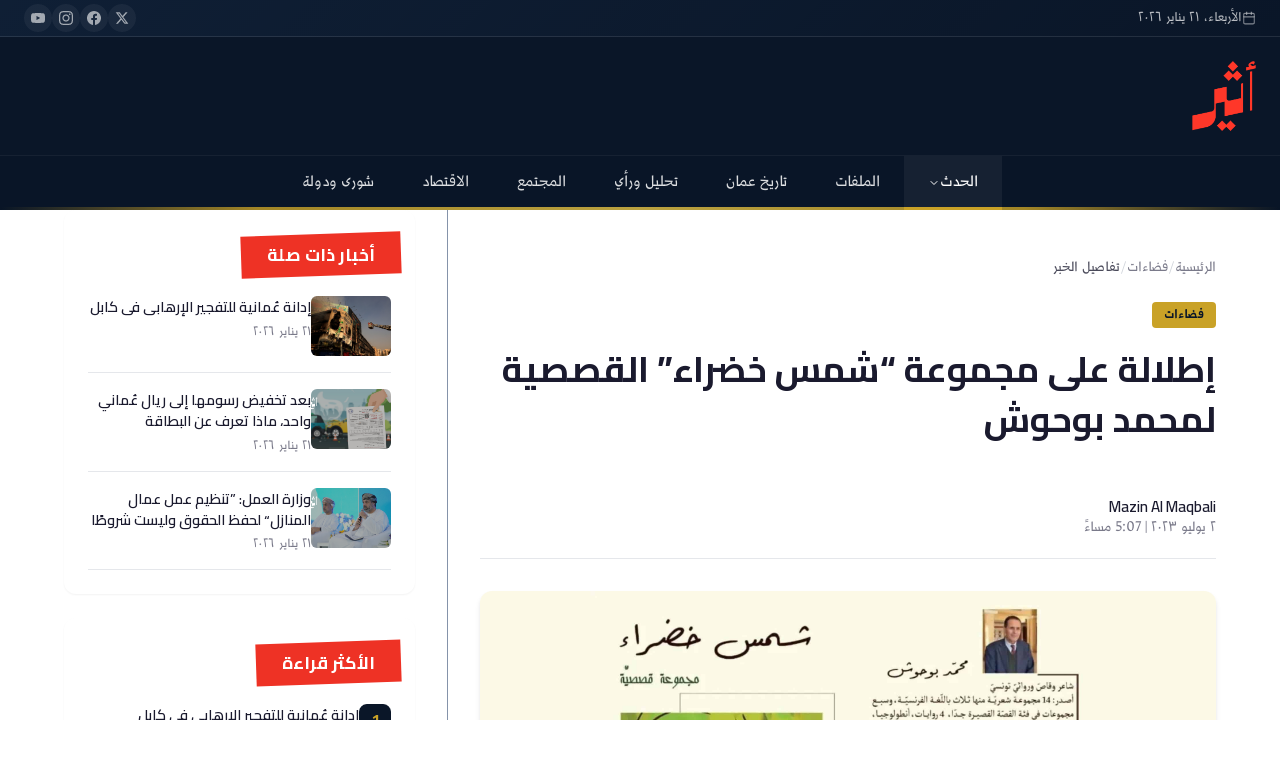

--- FILE ---
content_type: text/html; charset=utf-8
request_url: https://www.atheer.om/archive/623481/
body_size: 65404
content:
<!DOCTYPE html><html lang="ar" dir="rtl"><head><meta name="viewport" content="width=device-width, initial-scale=1"/><link rel="icon" type="image/x-icon" href="/pf/resources/favicon.ico?d=18"/><title>إطلالة على مجموعة “شمس خضراء” القصصية لمحمد بوحوش – صحيفة أثير الإلكترونية</title><meta property="og:title" content="إطلالة على مجموعة “شمس خضراء” القصصية لمحمد بوحوش"/><meta name="twitter:title" content="إطلالة على مجموعة “شمس خضراء” القصصية لمحمد بوحوش"/><meta property="og:image" content="https://www.atheer.om/resizer/v2/LGZRCJTBIZEPZOXXJLD7ESHZME.jpeg?smart=true&amp;auth=2a8f2096434e1560195ae6575817d62ac743c752c2ba9682fc29fc65906a66dd&amp;width=1200&amp;height=630"/><meta property="og:image:alt" content="إطلالة على مجموعة “شمس خضراء” القصصية لمحمد بوحوش"/><meta name="twitter:image" content="https://www.atheer.om/resizer/v2/LGZRCJTBIZEPZOXXJLD7ESHZME.jpeg?smart=true&amp;auth=2a8f2096434e1560195ae6575817d62ac743c752c2ba9682fc29fc65906a66dd&amp;width=1200&amp;height=630"/><meta name="twitter:image:alt" content="إطلالة على مجموعة “شمس خضراء” القصصية لمحمد بوحوش"/><meta property="og:type" content="article"/><meta name="robots" content="noarchive"/><meta property="og:site_name" content="صحيفة أثير الإلكترونية"/><meta property="og:url" content="https://www.atheer.om/archive/623481"/><meta name="twitter:site" content="@@Atheer_Oman"/><meta name="twitter:card" content="summary_large_image"/><link rel="canonical" href="https://www.atheer.om/archive/623481/"/><link rel="preload" as="style" href="https://fonts.googleapis.com/css2?family=Amiri:ital,wght@0,400;0,700;1,400&amp;family=Cairo:wght@300;400;500;600;700;800;900&amp;family=Tajawal:wght@300;400;500;700;800;900&amp;display=swap"/><link rel="stylesheet" data-testid="font-loading-url-" href="https://fonts.googleapis.com/css2?family=Amiri:ital,wght@0,400;0,700;1,400&amp;family=Cairo:wght@300;400;500;600;700;800;900&amp;family=Tajawal:wght@300;400;500;700;800;900&amp;display=swap"/><link id="fusion-output-type-styles" rel="stylesheet" type="text/css" href="/pf/dist/components/output-types/default.css?d=18&amp;mxId=00000000"/><link id="fusion-template-styles" rel="stylesheet" type="text/css" href="/pf/dist/components/combinations/default.css?d=18&amp;mxId=00000000"/><link id="fusion-siteStyles-styles" rel="stylesheet" type="text/css" href="/pf/dist/css/atheer.css?d=18&amp;mxId=00000000"/><script type="application/javascript" id="polyfill-script">if(!Array.prototype.includes||!(window.Object && window.Object.assign)||!window.Promise||!window.Symbol||!window.fetch){document.write('<script type="application/javascript" src="/pf/dist/engine/polyfill.js?d=18&mxId=00000000" defer=""><\/script>')}</script><script id="fusion-engine-react-script" type="application/javascript" src="/pf/dist/engine/react.js?d=18&amp;mxId=00000000" defer=""></script><script id="fusion-engine-combinations-script" type="application/javascript" src="/pf/dist/components/combinations/default.js?d=18&amp;mxId=00000000" defer=""></script><style>body { writing-mode: horizontal-tb; }</style><script data-integration="inlineScripts">window.isIE = !!window.MSInputMethodContext && !!document.documentMode;</script><script async="" data-integration="nativo-ad" src="https://s.ntv.io/serve/load.js"></script><script data-cfasync="false" nonce="7ce70aab-eff9-4f19-9e00-2d6633acb520">try{(function(w,d){!function(j,k,l,m){if(j.zaraz)console.error("zaraz is loaded twice");else{j[l]=j[l]||{};j[l].executed=[];j.zaraz={deferred:[],listeners:[]};j.zaraz._v="5874";j.zaraz._n="7ce70aab-eff9-4f19-9e00-2d6633acb520";j.zaraz.q=[];j.zaraz._f=function(n){return async function(){var o=Array.prototype.slice.call(arguments);j.zaraz.q.push({m:n,a:o})}};for(const p of["track","set","debug"])j.zaraz[p]=j.zaraz._f(p);j.zaraz.init=()=>{var q=k.getElementsByTagName(m)[0],r=k.createElement(m),s=k.getElementsByTagName("title")[0];s&&(j[l].t=k.getElementsByTagName("title")[0].text);j[l].x=Math.random();j[l].w=j.screen.width;j[l].h=j.screen.height;j[l].j=j.innerHeight;j[l].e=j.innerWidth;j[l].l=j.location.href;j[l].r=k.referrer;j[l].k=j.screen.colorDepth;j[l].n=k.characterSet;j[l].o=(new Date).getTimezoneOffset();if(j.dataLayer)for(const t of Object.entries(Object.entries(dataLayer).reduce((u,v)=>({...u[1],...v[1]}),{})))zaraz.set(t[0],t[1],{scope:"page"});j[l].q=[];for(;j.zaraz.q.length;){const w=j.zaraz.q.shift();j[l].q.push(w)}r.defer=!0;for(const x of[localStorage,sessionStorage])Object.keys(x||{}).filter(z=>z.startsWith("_zaraz_")).forEach(y=>{try{j[l]["z_"+y.slice(7)]=JSON.parse(x.getItem(y))}catch{j[l]["z_"+y.slice(7)]=x.getItem(y)}});r.referrerPolicy="origin";r.src="/cdn-cgi/zaraz/s.js?z="+btoa(encodeURIComponent(JSON.stringify(j[l])));q.parentNode.insertBefore(r,q)};["complete","interactive"].includes(k.readyState)?zaraz.init():j.addEventListener("DOMContentLoaded",zaraz.init)}}(w,d,"zarazData","script");window.zaraz._p=async d$=>new Promise(ea=>{if(d$){d$.e&&d$.e.forEach(eb=>{try{const ec=d.querySelector("script[nonce]"),ed=ec?.nonce||ec?.getAttribute("nonce"),ee=d.createElement("script");ed&&(ee.nonce=ed);ee.innerHTML=eb;ee.onload=()=>{d.head.removeChild(ee)};d.head.appendChild(ee)}catch(ef){console.error(`Error executing script: ${eb}\n`,ef)}});Promise.allSettled((d$.f||[]).map(eg=>fetch(eg[0],eg[1])))}ea()});zaraz._p({"e":["(function(w,d){})(window,document)"]});})(window,document)}catch(e){throw fetch("/cdn-cgi/zaraz/t"),e;};</script></head><body><a class="skip-main" href="#main">default-output-block.skip-main</a><div id="fusion-app" class="c-stack b-application" data-style-direction="vertical" data-style-justification="start" data-style-alignment="unset" data-style-inline="false" data-style-wrap="nowrap"><div class="b-right-rail"><header class="c-stack b-right-rail__navigation" data-style-direction="vertical" data-style-justification="start" data-style-alignment="unset" data-style-inline="false" data-style-wrap="nowrap"><header class="atheer-header  "><div class="atheer-top-bar"><div class="atheer-container"><div class="atheer-top-bar-content"><div class="atheer-date-display"><svg xmlns="http://www.w3.org/2000/svg" width="14" height="14" viewBox="0 0 24 24" fill="none" stroke="currentColor" stroke-width="2" stroke-linecap="round" stroke-linejoin="round"><rect x="3" y="4" width="18" height="18" rx="2" ry="2"></rect><line x1="16" y1="2" x2="16" y2="6"></line><line x1="8" y1="2" x2="8" y2="6"></line><line x1="3" y1="10" x2="21" y2="10"></line></svg><span>الأربعاء، ٢١ يناير ٢٠٢٦</span></div><div class="atheer-social-links"><a href="https://twitter.com/Atheer_Oman" target="_blank" rel="noopener noreferrer" aria-label="تويتر"><svg xmlns="http://www.w3.org/2000/svg" width="14" height="14" viewBox="0 0 24 24" fill="currentColor"><path d="M18.244 2.25h3.308l-7.227 8.26 8.502 11.24H16.17l-5.214-6.817L4.99 21.75H1.68l7.73-8.835L1.254 2.25H8.08l4.713 6.231zm-1.161 17.52h1.833L7.084 4.126H5.117z"></path></svg></a><a href="https://www.facebook.com/atheeroman" target="_blank" rel="noopener noreferrer" aria-label="فيسبوك"><svg xmlns="http://www.w3.org/2000/svg" width="14" height="14" viewBox="0 0 24 24" fill="currentColor"><path d="M24 12.073c0-6.627-5.373-12-12-12s-12 5.373-12 12c0 5.99 4.388 10.954 10.125 11.854v-8.385H7.078v-3.47h3.047V9.43c0-3.007 1.792-4.669 4.533-4.669 1.312 0 2.686.235 2.686.235v2.953H15.83c-1.491 0-1.956.925-1.956 1.874v2.25h3.328l-.532 3.47h-2.796v8.385C19.612 23.027 24 18.062 24 12.073z"></path></svg></a><a href="https://www.instagram.com/atheer_oman" target="_blank" rel="noopener noreferrer" aria-label="انستجرام"><svg xmlns="http://www.w3.org/2000/svg" width="14" height="14" viewBox="0 0 24 24" fill="currentColor"><path d="M12 2.163c3.204 0 3.584.012 4.85.07 3.252.148 4.771 1.691 4.919 4.919.058 1.265.069 1.645.069 4.849 0 3.205-.012 3.584-.069 4.849-.149 3.225-1.664 4.771-4.919 4.919-1.266.058-1.644.07-4.85.07-3.204 0-3.584-.012-4.849-.07-3.26-.149-4.771-1.699-4.919-4.92-.058-1.265-.07-1.644-.07-4.849 0-3.204.013-3.583.07-4.849.149-3.227 1.664-4.771 4.919-4.919 1.266-.057 1.645-.069 4.849-.069zm0-2.163c-3.259 0-3.667.014-4.947.072-4.358.2-6.78 2.618-6.98 6.98-.059 1.281-.073 1.689-.073 4.948 0 3.259.014 3.668.072 4.948.2 4.358 2.618 6.78 6.98 6.98 1.281.058 1.689.072 4.948.072 3.259 0 3.668-.014 4.948-.072 4.354-.2 6.782-2.618 6.979-6.98.059-1.28.073-1.689.073-4.948 0-3.259-.014-3.667-.072-4.947-.196-4.354-2.617-6.78-6.979-6.98-1.281-.059-1.69-.073-4.949-.073zm0 5.838c-3.403 0-6.162 2.759-6.162 6.162s2.759 6.163 6.162 6.163 6.162-2.759 6.162-6.163c0-3.403-2.759-6.162-6.162-6.162zm0 10.162c-2.209 0-4-1.79-4-4 0-2.209 1.791-4 4-4s4 1.791 4 4c0 2.21-1.791 4-4 4zm6.406-11.845c-.796 0-1.441.645-1.441 1.44s.645 1.44 1.441 1.44c.795 0 1.439-.645 1.439-1.44s-.644-1.44-1.439-1.44z"></path></svg></a><a href="https://www.youtube.com/@atheeroman" target="_blank" rel="noopener noreferrer" aria-label="يوتيوب"><svg xmlns="http://www.w3.org/2000/svg" width="14" height="14" viewBox="0 0 24 24" fill="currentColor"><path d="M23.498 6.186a3.016 3.016 0 0 0-2.122-2.136C19.505 3.545 12 3.545 12 3.545s-7.505 0-9.377.505A3.017 3.017 0 0 0 .502 6.186C0 8.07 0 12 0 12s0 3.93.502 5.814a3.016 3.016 0 0 0 2.122 2.136c1.871.505 9.376.505 9.376.505s7.505 0 9.377-.505a3.015 3.015 0 0 0 2.122-2.136C24 15.93 24 12 24 12s0-3.93-.502-5.814zM9.545 15.568V8.432L15.818 12l-6.273 3.568z"></path></svg></a></div></div></div></div><div class="atheer-main-header"><div class="atheer-container"><div class="atheer-header-content"><a href="/" class="atheer-logo"><img src="https://cloudfront-eu-central-1.images.arcpublishing.com/atheer/VCAEY4PBMNC57AZ77BKC3UG33U.png" alt="صحيفة أثير الإلكترونية" class="atheer-logo-image"/></a><button class="atheer-menu-toggle " aria-label="القائمة" aria-expanded="false"><span></span><span></span><span></span></button></div></div></div><nav class="atheer-nav-wrapper "><div class="atheer-container"><div class="atheer-main-nav"><ul class="atheer-nav-list"><li class="atheer-nav-item"><a class="atheer-nav-link active">الحدث<svg xmlns="http://www.w3.org/2000/svg" width="12" height="12" viewBox="0 0 24 24" fill="none" stroke="currentColor" stroke-width="2" stroke-linecap="round" stroke-linejoin="round"><polyline points="6 9 12 15 18 9"></polyline></svg></a><div class="atheer-dropdown"><a href="/news/local" class="atheer-dropdown-link">ما وراء الحدث</a></div></li><li class="atheer-nav-item"><a class="atheer-nav-link ">الملفات</a><div class="atheer-dropdown"></div></li><li class="atheer-nav-item"><a class="atheer-nav-link ">تاريخ عمان</a><div class="atheer-dropdown"></div></li><li class="atheer-nav-item"><a class="atheer-nav-link ">تحليل ورأي</a><div class="atheer-dropdown"></div></li><li class="atheer-nav-item"><a class="atheer-nav-link ">المجتمع</a><div class="atheer-dropdown"></div></li><li class="atheer-nav-item"><a class="atheer-nav-link ">الاقتصاد</a><div class="atheer-dropdown"></div></li><li class="atheer-nav-item"><a class="atheer-nav-link ">شورى ودولة</a><div class="atheer-dropdown"></div></li></ul></div></div></nav></header><style>
        .atheer-mobile-overlay {
          display: none;
          position: fixed;
          inset: 0;
          background: rgba(0,0,0,0.5);
          z-index: 999;
        }

        @media (max-width: 768px) {
          .atheer-mobile-overlay {
            display: block;
          }
        }

        .atheer-header {
          position: sticky;
          top: 0;
          z-index: 1000;
          background: #0a1628;
          transition: all 300ms ease;
        }

        .atheer-header.scrolled {
          box-shadow: 0 10px 15px -3px rgba(0,0,0,0.1);
        }

        /* Auto-hide top bar and main header on scroll */
        .atheer-header .atheer-top-bar,
        .atheer-header .atheer-main-header {
          transition: transform 0.3s cubic-bezier(0.4, 0, 0.2, 1), opacity 0.3s ease;
          transform: translateY(0);
          opacity: 1;
        }

        .atheer-header.header-hidden .atheer-top-bar {
          transform: translateY(-100%);
          opacity: 0;
          position: absolute;
          pointer-events: none;
        }

        .atheer-header.header-hidden .atheer-main-header {
          transform: translateY(-100%);
          opacity: 0;
          position: absolute;
          pointer-events: none;
        }

        .atheer-container {
          max-width: var(--container-max, 1400px);
          margin: 0 auto;
          padding: 0 var(--container-padding, 1.5rem);
        }

        /* Top Bar */
        .atheer-top-bar {
          background: linear-gradient(135deg, #0f1f35 0%, #0a1628 100%);
          padding: 0.25rem 0;
          border-bottom: 1px solid rgba(255,255,255,0.1);
        }

        .atheer-top-bar-content {
          display: flex;
          justify-content: space-between;
          align-items: center;
          font-size: 0.8rem;
          color: rgba(255,255,255,0.7);
        }

        .atheer-date-display {
          display: flex;
          align-items: center;
          gap: 0.5rem;
        }

        .atheer-date-display svg {
          width: 14px !important;
          height: 14px !important;
          display: block !important;
          opacity: 0.7;
        }

        .atheer-social-links {
          display: flex;
          gap: 1rem;
        }

        .atheer-social-links a {
          color: rgba(255,255,255,0.6);
          transition: all 150ms ease;
          display: flex;
          align-items: center;
          justify-content: center;
          width: 28px;
          height: 28px;
          border-radius: 50%;
          background: rgba(255,255,255,0.05);
        }

        .atheer-social-links a:hover {
          color: #c9a227;
          background: rgba(255,255,255,0.1);
          transform: translateY(-2px);
        }

        .atheer-social-links svg {
          width: 14px !important;
          height: 14px !important;
          display: block !important;
        }

        /* Main Header */
        .atheer-main-header {
          padding: 1.5rem 0;
          background: #0a1628;
        }

        .atheer-header-content {
          display: flex;
          justify-content: space-between;
          align-items: center;
        }

        .atheer-logo {
          display: flex;
          align-items: center;
          gap: 1rem;
        }

        .atheer-logo-image {
          height: 70px;
          width: auto;
          filter: brightness(1.1);
          transition: filter 150ms ease;
        }

        @media (max-width: 1024px) {
          .atheer-logo-image {
            height: 50px;
          }
        }

        .atheer-logo:hover .atheer-logo-image {
          filter: brightness(1.2);
        }

        /* Search */
        .atheer-search-container {
          position: relative;
          display: flex;
          align-items: center;
        }

        .atheer-search-input {
          width: 280px;
          padding: 0.5rem 1.5rem;
          padding-left: 45px;
          background: rgba(255,255,255,0.08);
          border: 1px solid rgba(255,255,255,0.1);
          border-radius: 30px;
          color: #fff;
          font-family: inherit;
          font-size: 0.9rem;
          transition: all 300ms ease;
        }

        .atheer-search-input::placeholder {
          color: rgba(255,255,255,0.5);
        }

        .atheer-search-input:focus {
          outline: none;
          background: rgba(255,255,255,0.12);
          border-color: #c9a227;
          width: 320px;
        }

        .atheer-search-btn {
          position: absolute;
          left: 12px;
          color: rgba(255,255,255,0.5);
          background: none;
          border: none;
          cursor: pointer;
          transition: color 150ms ease;
        }

        .atheer-search-input:focus + .atheer-search-btn,
        .atheer-search-btn:hover {
          color: #c9a227;
        }

        .atheer-search-btn svg {
          width: 18px !important;
          height: 18px !important;
          display: block !important;
        }

        /* Menu Toggle */
        .atheer-menu-toggle {
          display: none;
          flex-direction: column;
          gap: 5px;
          padding: 0.5rem;
          background: none;
          border: none;
          cursor: pointer;
          z-index: 1001;
        }

        .atheer-menu-toggle span {
          display: block;
          width: 24px;
          height: 2px;
          background: #fff;
          border-radius: 2px;
          transition: all 300ms ease;
        }

        .atheer-menu-toggle.active span:nth-child(1) {
          transform: rotate(45deg) translate(5px, 5px);
        }

        .atheer-menu-toggle.active span:nth-child(2) {
          opacity: 0;
        }

        .atheer-menu-toggle.active span:nth-child(3) {
          transform: rotate(-45deg) translate(5px, -5px);
        }

        /* Navigation */
        .atheer-nav-wrapper {
          background: linear-gradient(180deg, #0a1628 0%, rgba(10,22,40,0.98) 100%);
          border-top: 1px solid rgba(255,255,255,0.05);
          position: relative;
        }

        .atheer-nav-wrapper::before {
          content: &#x27;&#x27;;
          position: absolute;
          bottom: 0;
          left: 0;
          right: 0;
          height: 3px;
          background: linear-gradient(90deg,
            transparent 0%,
            #c9a227 20%,
            #e8c547 50%,
            #c9a227 80%,
            transparent 100%
          );
          opacity: 0.8;
        }

        .atheer-main-nav {
          display: flex;
          align-items: center;
          justify-content: center;
        }

        .atheer-nav-list {
          display: flex;
          align-items: center;
          gap: 0;
          list-style: none;
          margin: 0;
          padding: 0;
        }

        .atheer-nav-item {
          position: relative;
        }

        .atheer-nav-link {
          display: flex;
          align-items: center;
          gap: 0.25rem;
          padding: 1rem 1.5rem;
          color: rgba(255,255,255,0.85);
          font-weight: 500;
          font-size: 0.95rem;
          text-decoration: none;
          transition: all 150ms ease;
          position: relative;
        }

        .atheer-nav-link::after {
          content: &#x27;&#x27;;
          position: absolute;
          bottom: 0;
          left: 50%;
          width: 0;
          height: 3px;
          background: #c9a227;
          transition: all 300ms ease;
          transform: translateX(-50%);
        }

        .atheer-nav-link:hover,
        .atheer-nav-link.active {
          color: #fff;
          background: rgba(255,255,255,0.05);
        }

        .atheer-nav-link:hover::after,
        .atheer-nav-link.active::after {
          width: 100%;
        }

        .atheer-nav-link svg {
          width: 12px !important;
          height: 12px !important;
          display: block !important;
          transition: transform 150ms ease;
        }

        .atheer-nav-item:hover .atheer-nav-link svg {
          transform: rotate(180deg);
        }

        /* Dropdown */
        .atheer-dropdown {
          position: absolute;
          top: 100%;
          right: 0;
          min-width: 220px;
          background: #fff;
          border-radius: 8px;
          box-shadow: 0 10px 15px -3px rgba(0,0,0,0.1);
          opacity: 0;
          visibility: hidden;
          transform: translateY(10px);
          transition: all 300ms ease;
          z-index: 100;
          overflow: hidden;
        }

        .atheer-nav-item:hover .atheer-dropdown {
          opacity: 1;
          visibility: visible;
          transform: translateY(0);
        }

        .atheer-dropdown-link {
          display: block;
          padding: 1rem 1.5rem;
          color: #1a1a2e;
          font-size: 0.9rem;
          text-decoration: none;
          border-bottom: 1px solid #e5e7eb;
          transition: all 150ms ease;
        }

        .atheer-dropdown-link:last-child {
          border-bottom: none;
        }

        .atheer-dropdown-link:hover {
          background: #f0f2f5;
          color: #1e6b7b;
          padding-right: calc(1.5rem + 8px);
        }

        /* Mobile Styles */
        @media (max-width: 768px) {
          .atheer-top-bar {
            display: none;
          }

          .atheer-main-header {
            padding: 1rem 0;
          }

          .atheer-search-container {
            display: none;
          }

          .atheer-menu-toggle {
            display: flex;
          }

          .atheer-nav-wrapper {
            position: fixed;
            top: 0;
            right: -100%;
            width: 80%;
            max-width: 320px;
            height: 100vh;
            background: #0a1628;
            z-index: 1000;
            transition: right 300ms ease;
            padding-top: 80px;
          }

          .atheer-nav-wrapper.open {
            right: 0;
            box-shadow: -10px 0 30px rgba(0,0,0,0.3);
          }

          .atheer-nav-wrapper::before {
            display: none;
          }

          .atheer-main-nav {
            flex-direction: column;
            align-items: stretch;
            padding: 1.5rem;
          }

          .atheer-nav-list {
            flex-direction: column;
          }

          .atheer-nav-link {
            padding: 1rem;
            border-bottom: 1px solid rgba(255,255,255,0.1);
          }

          .atheer-nav-link::after {
            display: none;
          }

          .atheer-dropdown {
            position: static;
            opacity: 1;
            visibility: visible;
            transform: none;
            background: rgba(255,255,255,0.05);
            border-radius: 0;
            box-shadow: none;
            max-height: 0;
            overflow: hidden;
            transition: max-height 300ms ease;
          }

          .atheer-nav-item:hover .atheer-dropdown,
          .atheer-nav-item.open .atheer-dropdown {
            max-height: 500px;
          }

          .atheer-dropdown-link {
            color: rgba(255,255,255,0.8);
            border-bottom-color: rgba(255,255,255,0.1);
            padding-right: 3rem;
          }

          .atheer-dropdown-link:hover {
            background: rgba(255,255,255,0.1);
            color: #c9a227;
          }
        }
      </style></header><section role="main" id="main" tabindex="-1" class="b-right-rail__main"><div class="c-stack b-right-rail__full-width-1" data-style-direction="vertical" data-style-justification="start" data-style-alignment="unset" data-style-inline="false" data-style-wrap="nowrap"></div><div class="c-grid b-right-rail__rail-container"><div class="c-stack b-right-rail__main-interior-item" data-style-direction="vertical" data-style-justification="start" data-style-alignment="unset" data-style-inline="false" data-style-wrap="nowrap"><div id="fusion-static-enter:html-block-f0fKj7oszozK1qg" style="display:none" data-fusion-component="html-block-f0fKj7oszozK1qg"></div><div><div id="div-gpt-ad-before-article" style="text-align: center; width: 100%;"></div>
</div><div id="fusion-static-exit:html-block-f0fKj7oszozK1qg" style="display:none" data-fusion-component="html-block-f0fKj7oszozK1qg"></div><article class="atheer-article"><nav class="atheer-breadcrumb"><a href="/">الرئيسية</a><span class="atheer-breadcrumb-separator">/</span><a href="/articles">فضاءات</a><span class="atheer-breadcrumb-separator">/</span><span class="atheer-breadcrumb-current">تفاصيل الخبر</span></nav><header class="atheer-article-header"><a href="/articles" class="atheer-article-category">فضاءات</a><h1 class="atheer-article-title">إطلالة على مجموعة “شمس خضراء” القصصية لمحمد بوحوش</h1></header><div class="atheer-article-meta"><div class="atheer-article-author"><div class="atheer-author-info"><span class="atheer-author-name">Mazin Al Maqbali</span><span class="atheer-article-date">٢ يوليو ٢٠٢٣ | 5:07 مساءً</span></div></div></div><figure class="atheer-article-featured-image"><img src="https://cloudfront-eu-central-1.images.arcpublishing.com/atheer/LGZRCJTBIZEPZOXXJLD7ESHZME.jpeg" alt="إطلالة على مجموعة “شمس خضراء” القصصية لمحمد بوحوش"/><figcaption class="atheer-image-caption">إطلالة على مجموعة “شمس خضراء” القصصية لمحمد بوحوش</figcaption></figure><div class="atheer-article-body"><div><p style="text-align:justify;">أثير – مكتب أثير في تونس<br>
قراءة: محمد الهادي الجزيري</p></div><div><br></div><div><p>من حين إلى آخر، أختار كاتبا تونسيا لأعرّف به عبر أثير، وقد انتقيت اليوم مبدعا يعيش في جنوب البلاد ويشرف مع بعض الرجالات الوطنية على مهرجان الشعر بمدينة توزر، على كلّ أحتفي به وبمجموعته القصصية “شمس خضراء” وأقدّمها للقرّاء، علما أنّ محمد بوحوش كاتب متعدّد المشاغل فهو شاعر وقاص وروائي وناقد وناشط اجتماعي، وزد على ذلك بشاشته وشهامته.</p></div><figure><img src="https://cloudfront-eu-central-1.images.arcpublishing.com/atheer/EKHLGAXFVZFX3LQ3ZU4R5LGOJI.jpeg" alt="إطلالة على مجموعة “شمس خضراء” القصصية لمحمد بوحوش"/><figcaption>إطلالة على مجموعة “شمس خضراء” القصصية لمحمد بوحوش</figcaption></figure><div><p style="text-align:justify;">القصة الأولى في هذا المتن السرديّ بعنوان “الرجل الضحوك”، ما أن أنهيتها حتّى وجدت نفسي سابحا في همّنا الوطني بحذافيره، إذ دخل السارد نصّه القصصي بأحزانه كلّها، بانقطاع المواد الأساسية من السوق، رغم أنّه يصطنع الضحك والتفاؤل لينجو من تهمة السوداوية، إلا أنّ آثار الحالة التونسية بيّنة عليه، وأقتطف لكم مقطعا منها:</p></div><div><p style="text-align:justify;">“صرتُ أتغاضى عن كلّ شيء في الحياة، وأضحك من تذّمر الناس وشكاواهم العديدة، كأنّ لسان حالي يقول: الخبز الخبز، ألا تستطيعون العيش من دونه؟ كلوا أيّ شيء آخر، ولو اقتضى الأمر أن تقتاتوا من الخضراوات وحتّى بعض الأعشاب كالخُبّيزة مثلا”.</p></div><div><p style="text-align:justify;">يلجأ السارد إلى الحلم وأضغاثه ليكتب لنا قصة فيها من الغرائبية والعجائبية الكثير، وعنوان هذا المتن هو “يمسكان بذيل حمار”، وخلاصة الحكاية: رجلان يتصارعان من أجل حمار، أولا لشيء، ربما الحقد والغيرة، وبعد أن يتعبا من العراك ينامان ويحلمان بالحمار يمسكان بذيله قبل أن يفلت منهما تاركا في أيديهما ذيله، هنا تتدخّل الغرائبية في القصة، فمراد وهو الشخصية الرئيسة يفقد “عفيف” الذي صارعه ولا يجد له أثرا ويفسر ذلك بأضغاث حلم أمّا الحمار سبب العراك فتبين أنّه شبح لفزاعة لحقل بعيد، المهمّ أنّ هذه القصة فيها الكثير ممّا يحدث في الوطن، إذ ثمّة من يتصارع من أجل ذيل الوهم:</p></div><div><p>“استيقظ من غفوته ليدرك أنّ الحمار الذي بدا له شبحا كان مجرّد فزّاعة في حقل بعيد، نفض الغبار عن ثيابه، وسار في الوادي باحثا عن ذلك الشيء الذي يزعمون عنه أنّه ثروة مخبّأة في واد سحيق، وظلّ يمشي سائرا في نومه وأضغاث كوابيسه”.</p></div><div><p>في الحياة، لا بدّ من صدمات كثيرة لكي نفيق من حالات معيّنة نكون فيها شبه أموات أو آلات مبرمجة، أو كلّ شيء سوى حلفاء الحياة، وفي هذه القصة التالية “الآنسة التي اصطدمت بجدار”، كأنّنا بالسارد أو محمد بوحوش يكلّم نفسه في كلّ كلمة كتبها، صحيح أنّ العيش كما ينبغي وكما نشتهي ونحبّ، صار محض خيال، في ظلّ التزاماتنا اليومية وقوانين العرف والعادة والتقليد، صار الواحد منّا يفيق ويغفو على إيقاع الواجب والمسؤولية تجاه العائلة والآخرين، صرنا حلقات مفرغة إلا من التبعية، وأعتقد أنّ الإنسان المعاصر وخاصة ساكن المدن، أمسى آلة معدّة لفعل أيّ شيء، ما لم يثور على المنظومة العالمية، وهذا صعب تحقيقه، لقد برهن محمد بوحوش أنّ الإنسان فقد آدميته وأمسى مبرّمجا من الصباح إلى ساعة الإغفاءة ولله في خلقه شؤون:</p></div><div><p style="text-align:justify;">“وهي تقول لنفسها (ذاك الجدار هو الحلّ)، غيّرت نقّال السرعة إلى الدرجة الرابعة، واتجهت بسيارتها إلى الجدار لتصطدم به في نزوة منها، كان صوت ما يرقبها مقهقها ومردّدا (هل كان الذي اصطدمت به حقّا جدار؟ هل كان لا بدّ لها من صدمة كي تفيق من غفوتها؟)، ثمّ هي ترى كم من جدار عليها الاصطدام به كي تتعلّم القليل من الحياة”</p></div><div><p>كما لا بدّ من نهاية لكلّ بداية، انتقيت القصة التي أهدت عنوانها للمجموعة، فمع “شمس خضراء” سننهي هذه الإطلالة على هذا المتن السردي لمحمد بوحوش الذي ما يزال يكتب ويبدع رغم الحزن الذي ينخر فيه، أحييه وأدعوه إلى مواصلة البذل والإصرار أنّ غدنا أجمل وأرقى، نعود إلى القصة التي خلاصتها أنّ رجلا غير عابئ بشيء سوى انتظار الشمس كلّ فجر، ويصحو لها في ذات التوقيت، رجل غير مكترث بشيء كأغلب الخلق له هدف وحيد اصطياد الشمس الخضراء، واللون الأخضر يشير إلى تونس، وينسدل الستار على السرد على رجل في الظلام.. لاعنا ومنتظرا لا شيء كأنّه ينتظر “غودو” للكاتب الإيرلندي صمويل بيكيت.</p></div></div><div class="atheer-share-section atheer-share-desktop"><h4 class="atheer-share-title">شارك هذا الخبر</h4><div class="atheer-share-buttons"><a href="https://twitter.com/intent/tweet?url=https%3A%2F%2Fwww.atheer.om%2Farchive%2F623481&amp;text=%D8%A5%D8%B7%D9%84%D8%A7%D9%84%D8%A9%20%D8%B9%D9%84%D9%89%20%D9%85%D8%AC%D9%85%D9%88%D8%B9%D8%A9%20%E2%80%9C%D8%B4%D9%85%D8%B3%20%D8%AE%D8%B6%D8%B1%D8%A7%D8%A1%E2%80%9D%20%D8%A7%D9%84%D9%82%D8%B5%D8%B5%D9%8A%D8%A9%20%D9%84%D9%85%D8%AD%D9%85%D8%AF%20%D8%A8%D9%88%D8%AD%D9%88%D8%B4" target="_blank" rel="noopener noreferrer" class="atheer-share-btn atheer-share-twitter" aria-label="مشاركة على تويتر"><svg xmlns="http://www.w3.org/2000/svg" viewBox="0 0 24 24" fill="currentColor"><path d="M18.244 2.25h3.308l-7.227 8.26 8.502 11.24H16.17l-5.214-6.817L4.99 21.75H1.68l7.73-8.835L1.254 2.25H8.08l4.713 6.231zm-1.161 17.52h1.833L7.084 4.126H5.117z"></path></svg></a><a href="https://www.facebook.com/sharer/sharer.php?u=https%3A%2F%2Fwww.atheer.om%2Farchive%2F623481" target="_blank" rel="noopener noreferrer" class="atheer-share-btn atheer-share-facebook" aria-label="مشاركة على فيسبوك"><svg xmlns="http://www.w3.org/2000/svg" viewBox="0 0 24 24" fill="currentColor"><path d="M24 12.073c0-6.627-5.373-12-12-12s-12 5.373-12 12c0 5.99 4.388 10.954 10.125 11.854v-8.385H7.078v-3.47h3.047V9.43c0-3.007 1.792-4.669 4.533-4.669 1.312 0 2.686.235 2.686.235v2.953H15.83c-1.491 0-1.956.925-1.956 1.874v2.25h3.328l-.532 3.47h-2.796v8.385C19.612 23.027 24 18.062 24 12.073z"></path></svg></a><a href="https://api.whatsapp.com/send?text=%D8%A5%D8%B7%D9%84%D8%A7%D9%84%D8%A9%20%D8%B9%D9%84%D9%89%20%D9%85%D8%AC%D9%85%D9%88%D8%B9%D8%A9%20%E2%80%9C%D8%B4%D9%85%D8%B3%20%D8%AE%D8%B6%D8%B1%D8%A7%D8%A1%E2%80%9D%20%D8%A7%D9%84%D9%82%D8%B5%D8%B5%D9%8A%D8%A9%20%D9%84%D9%85%D8%AD%D9%85%D8%AF%20%D8%A8%D9%88%D8%AD%D9%88%D8%B4%20https%3A%2F%2Fwww.atheer.om%2Farchive%2F623481" target="_blank" rel="noopener noreferrer" class="atheer-share-btn atheer-share-whatsapp" aria-label="مشاركة على واتساب"><svg xmlns="http://www.w3.org/2000/svg" viewBox="0 0 24 24" fill="currentColor"><path d="M17.472 14.382c-.297-.149-1.758-.867-2.03-.967-.273-.099-.471-.148-.67.15-.197.297-.767.966-.94 1.164-.173.199-.347.223-.644.075-.297-.15-1.255-.463-2.39-1.475-.883-.788-1.48-1.761-1.653-2.059-.173-.297-.018-.458.13-.606.134-.133.298-.347.446-.52.149-.174.198-.298.298-.497.099-.198.05-.371-.025-.52-.075-.149-.669-1.612-.916-2.207-.242-.579-.487-.5-.669-.51-.173-.008-.371-.01-.57-.01-.198 0-.52.074-.792.372-.272.297-1.04 1.016-1.04 2.479 0 1.462 1.065 2.875 1.213 3.074.149.198 2.096 3.2 5.077 4.487.709.306 1.262.489 1.694.625.712.227 1.36.195 1.871.118.571-.085 1.758-.719 2.006-1.413.248-.694.248-1.289.173-1.413-.074-.124-.272-.198-.57-.347m-5.421 7.403h-.004a9.87 9.87 0 01-5.031-1.378l-.361-.214-3.741.982.998-3.648-.235-.374a9.86 9.86 0 01-1.51-5.26c.001-5.45 4.436-9.884 9.888-9.884 2.64 0 5.122 1.03 6.988 2.898a9.825 9.825 0 012.893 6.994c-.003 5.45-4.437 9.884-9.885 9.884m8.413-18.297A11.815 11.815 0 0012.05 0C5.495 0 .16 5.335.157 11.892c0 2.096.547 4.142 1.588 5.945L.057 24l6.305-1.654a11.882 11.882 0 005.683 1.448h.005c6.554 0 11.89-5.335 11.893-11.893a11.821 11.821 0 00-3.48-8.413z"></path></svg></a><a href="https://t.me/share/url?url=https%3A%2F%2Fwww.atheer.om%2Farchive%2F623481&amp;text=%D8%A5%D8%B7%D9%84%D8%A7%D9%84%D8%A9%20%D8%B9%D9%84%D9%89%20%D9%85%D8%AC%D9%85%D9%88%D8%B9%D8%A9%20%E2%80%9C%D8%B4%D9%85%D8%B3%20%D8%AE%D8%B6%D8%B1%D8%A7%D8%A1%E2%80%9D%20%D8%A7%D9%84%D9%82%D8%B5%D8%B5%D9%8A%D8%A9%20%D9%84%D9%85%D8%AD%D9%85%D8%AF%20%D8%A8%D9%88%D8%AD%D9%88%D8%B4" target="_blank" rel="noopener noreferrer" class="atheer-share-btn atheer-share-telegram" aria-label="مشاركة على تيليجرام"><svg xmlns="http://www.w3.org/2000/svg" viewBox="0 0 24 24" fill="currentColor"><path d="M11.944 0A12 12 0 0 0 0 12a12 12 0 0 0 12 12 12 12 0 0 0 12-12A12 12 0 0 0 12 0a12 12 0 0 0-.056 0zm4.962 7.224c.1-.002.321.023.465.14a.506.506 0 0 1 .171.325c.016.093.036.306.02.472-.18 1.898-.962 6.502-1.36 8.627-.168.9-.499 1.201-.82 1.23-.696.065-1.225-.46-1.9-.902-1.056-.693-1.653-1.124-2.678-1.8-1.185-.78-.417-1.21.258-1.91.177-.184 3.247-2.977 3.307-3.23.007-.032.014-.15-.056-.212s-.174-.041-.249-.024c-.106.024-1.793 1.14-5.061 3.345-.48.33-.913.49-1.302.48-.428-.008-1.252-.241-1.865-.44-.752-.245-1.349-.374-1.297-.789.027-.216.325-.437.893-.663 3.498-1.524 5.83-2.529 6.998-3.014 3.332-1.386 4.025-1.627 4.476-1.635z"></path></svg></a><a href="https://www.linkedin.com/shareArticle?mini=true&amp;url=https%3A%2F%2Fwww.atheer.om%2Farchive%2F623481&amp;title=%D8%A5%D8%B7%D9%84%D8%A7%D9%84%D8%A9%20%D8%B9%D9%84%D9%89%20%D9%85%D8%AC%D9%85%D9%88%D8%B9%D8%A9%20%E2%80%9C%D8%B4%D9%85%D8%B3%20%D8%AE%D8%B6%D8%B1%D8%A7%D8%A1%E2%80%9D%20%D8%A7%D9%84%D9%82%D8%B5%D8%B5%D9%8A%D8%A9%20%D9%84%D9%85%D8%AD%D9%85%D8%AF%20%D8%A8%D9%88%D8%AD%D9%88%D8%B4" target="_blank" rel="noopener noreferrer" class="atheer-share-btn atheer-share-linkedin" aria-label="مشاركة على لينكدإن"><svg xmlns="http://www.w3.org/2000/svg" viewBox="0 0 24 24" fill="currentColor"><path d="M20.447 20.452h-3.554v-5.569c0-1.328-.027-3.037-1.852-3.037-1.853 0-2.136 1.445-2.136 2.939v5.667H9.351V9h3.414v1.561h.046c.477-.9 1.637-1.85 3.37-1.85 3.601 0 4.267 2.37 4.267 5.455v6.286zM5.337 7.433c-1.144 0-2.063-.926-2.063-2.065 0-1.138.92-2.063 2.063-2.063 1.14 0 2.064.925 2.064 2.063 0 1.139-.925 2.065-2.064 2.065zm1.782 13.019H3.555V9h3.564v11.452zM22.225 0H1.771C.792 0 0 .774 0 1.729v20.542C0 23.227.792 24 1.771 24h20.451C23.2 24 24 23.227 24 22.271V1.729C24 .774 23.2 0 22.222 0h.003z"></path></svg></a><button class="atheer-share-btn atheer-share-copy" aria-label="نسخ الرابط"><svg xmlns="http://www.w3.org/2000/svg" viewBox="0 0 24 24" fill="none" stroke="currentColor" stroke-width="2" stroke-linecap="round" stroke-linejoin="round"><path d="M10 13a5 5 0 0 0 7.54.54l3-3a5 5 0 0 0-7.07-7.07l-1.72 1.71"></path><path d="M14 11a5 5 0 0 0-7.54-.54l-3 3a5 5 0 0 0 7.07 7.07l1.71-1.71"></path></svg></button></div></div><div class="atheer-share-sticky-mobile"><a href="https://api.whatsapp.com/send?text=%D8%A5%D8%B7%D9%84%D8%A7%D9%84%D8%A9%20%D8%B9%D9%84%D9%89%20%D9%85%D8%AC%D9%85%D9%88%D8%B9%D8%A9%20%E2%80%9C%D8%B4%D9%85%D8%B3%20%D8%AE%D8%B6%D8%B1%D8%A7%D8%A1%E2%80%9D%20%D8%A7%D9%84%D9%82%D8%B5%D8%B5%D9%8A%D8%A9%20%D9%84%D9%85%D8%AD%D9%85%D8%AF%20%D8%A8%D9%88%D8%AD%D9%88%D8%B4%20https%3A%2F%2Fwww.atheer.om%2Farchive%2F623481" target="_blank" rel="noopener noreferrer" class="atheer-share-btn atheer-share-whatsapp" aria-label="واتساب"><svg xmlns="http://www.w3.org/2000/svg" viewBox="0 0 24 24" fill="currentColor"><path d="M17.472 14.382c-.297-.149-1.758-.867-2.03-.967-.273-.099-.471-.148-.67.15-.197.297-.767.966-.94 1.164-.173.199-.347.223-.644.075-.297-.15-1.255-.463-2.39-1.475-.883-.788-1.48-1.761-1.653-2.059-.173-.297-.018-.458.13-.606.134-.133.298-.347.446-.52.149-.174.198-.298.298-.497.099-.198.05-.371-.025-.52-.075-.149-.669-1.612-.916-2.207-.242-.579-.487-.5-.669-.51-.173-.008-.371-.01-.57-.01-.198 0-.52.074-.792.372-.272.297-1.04 1.016-1.04 2.479 0 1.462 1.065 2.875 1.213 3.074.149.198 2.096 3.2 5.077 4.487.709.306 1.262.489 1.694.625.712.227 1.36.195 1.871.118.571-.085 1.758-.719 2.006-1.413.248-.694.248-1.289.173-1.413-.074-.124-.272-.198-.57-.347m-5.421 7.403h-.004a9.87 9.87 0 01-5.031-1.378l-.361-.214-3.741.982.998-3.648-.235-.374a9.86 9.86 0 01-1.51-5.26c.001-5.45 4.436-9.884 9.888-9.884 2.64 0 5.122 1.03 6.988 2.898a9.825 9.825 0 012.893 6.994c-.003 5.45-4.437 9.884-9.885 9.884m8.413-18.297A11.815 11.815 0 0012.05 0C5.495 0 .16 5.335.157 11.892c0 2.096.547 4.142 1.588 5.945L.057 24l6.305-1.654a11.882 11.882 0 005.683 1.448h.005c6.554 0 11.89-5.335 11.893-11.893a11.821 11.821 0 00-3.48-8.413z"></path></svg></a><a href="https://twitter.com/intent/tweet?url=https%3A%2F%2Fwww.atheer.om%2Farchive%2F623481&amp;text=%D8%A5%D8%B7%D9%84%D8%A7%D9%84%D8%A9%20%D8%B9%D9%84%D9%89%20%D9%85%D8%AC%D9%85%D9%88%D8%B9%D8%A9%20%E2%80%9C%D8%B4%D9%85%D8%B3%20%D8%AE%D8%B6%D8%B1%D8%A7%D8%A1%E2%80%9D%20%D8%A7%D9%84%D9%82%D8%B5%D8%B5%D9%8A%D8%A9%20%D9%84%D9%85%D8%AD%D9%85%D8%AF%20%D8%A8%D9%88%D8%AD%D9%88%D8%B4" target="_blank" rel="noopener noreferrer" class="atheer-share-btn atheer-share-twitter" aria-label="تويتر"><svg xmlns="http://www.w3.org/2000/svg" viewBox="0 0 24 24" fill="currentColor"><path d="M18.244 2.25h3.308l-7.227 8.26 8.502 11.24H16.17l-5.214-6.817L4.99 21.75H1.68l7.73-8.835L1.254 2.25H8.08l4.713 6.231zm-1.161 17.52h1.833L7.084 4.126H5.117z"></path></svg></a><a href="https://www.facebook.com/sharer/sharer.php?u=https%3A%2F%2Fwww.atheer.om%2Farchive%2F623481" target="_blank" rel="noopener noreferrer" class="atheer-share-btn atheer-share-facebook" aria-label="فيسبوك"><svg xmlns="http://www.w3.org/2000/svg" viewBox="0 0 24 24" fill="currentColor"><path d="M24 12.073c0-6.627-5.373-12-12-12s-12 5.373-12 12c0 5.99 4.388 10.954 10.125 11.854v-8.385H7.078v-3.47h3.047V9.43c0-3.007 1.792-4.669 4.533-4.669 1.312 0 2.686.235 2.686.235v2.953H15.83c-1.491 0-1.956.925-1.956 1.874v2.25h3.328l-.532 3.47h-2.796v8.385C19.612 23.027 24 18.062 24 12.073z"></path></svg></a><a href="https://t.me/share/url?url=https%3A%2F%2Fwww.atheer.om%2Farchive%2F623481&amp;text=%D8%A5%D8%B7%D9%84%D8%A7%D9%84%D8%A9%20%D8%B9%D9%84%D9%89%20%D9%85%D8%AC%D9%85%D9%88%D8%B9%D8%A9%20%E2%80%9C%D8%B4%D9%85%D8%B3%20%D8%AE%D8%B6%D8%B1%D8%A7%D8%A1%E2%80%9D%20%D8%A7%D9%84%D9%82%D8%B5%D8%B5%D9%8A%D8%A9%20%D9%84%D9%85%D8%AD%D9%85%D8%AF%20%D8%A8%D9%88%D8%AD%D9%88%D8%B4" target="_blank" rel="noopener noreferrer" class="atheer-share-btn atheer-share-telegram" aria-label="تيليجرام"><svg xmlns="http://www.w3.org/2000/svg" viewBox="0 0 24 24" fill="currentColor"><path d="M11.944 0A12 12 0 0 0 0 12a12 12 0 0 0 12 12 12 12 0 0 0 12-12A12 12 0 0 0 12 0a12 12 0 0 0-.056 0zm4.962 7.224c.1-.002.321.023.465.14a.506.506 0 0 1 .171.325c.016.093.036.306.02.472-.18 1.898-.962 6.502-1.36 8.627-.168.9-.499 1.201-.82 1.23-.696.065-1.225-.46-1.9-.902-1.056-.693-1.653-1.124-2.678-1.8-1.185-.78-.417-1.21.258-1.91.177-.184 3.247-2.977 3.307-3.23.007-.032.014-.15-.056-.212s-.174-.041-.249-.024c-.106.024-1.793 1.14-5.061 3.345-.48.33-.913.49-1.302.48-.428-.008-1.252-.241-1.865-.44-.752-.245-1.349-.374-1.297-.789.027-.216.325-.437.893-.663 3.498-1.524 5.83-2.529 6.998-3.014 3.332-1.386 4.025-1.627 4.476-1.635z"></path></svg></a><button class="atheer-share-btn atheer-share-copy" aria-label="نسخ الرابط"><svg xmlns="http://www.w3.org/2000/svg" viewBox="0 0 24 24" fill="none" stroke="currentColor" stroke-width="2" stroke-linecap="round" stroke-linejoin="round"><path d="M10 13a5 5 0 0 0 7.54.54l3-3a5 5 0 0 0-7.07-7.07l-1.72 1.71"></path><path d="M14 11a5 5 0 0 0-7.54-.54l-3 3a5 5 0 0 0 7.07 7.07l1.71-1.71"></path></svg></button></div><style>
        /* Global SVG reset to override Arc XP styles */
        .atheer-article :global(svg) {
          width: 1em !important;
          height: 1em !important;
          max-width: none !important;
          display: inline-block !important;
          vertical-align: middle !important;
          flex-shrink: 0 !important;
        }

        .atheer-article {
          max-width: 800px;
        }

        /* Breadcrumb */
        .atheer-breadcrumb {
          display: flex;
          align-items: center;
          gap: 0.5rem;
          font-size: 0.85rem;
          color: #7a7a8a;
          margin-top: 2rem;
          margin-bottom: 1.5rem;
          padding-top: 1rem;
        }

        .atheer-breadcrumb a {
          transition: color 150ms ease;
          text-decoration: none;
          color: inherit;
        }

        .atheer-breadcrumb a:hover {
          color: #1e6b7b;
        }

        .atheer-breadcrumb-separator {
          color: #d1d5db;
        }

        .atheer-breadcrumb-current {
          color: #4a4a5a;
        }

        /* Article Header */
        .atheer-article-header {
          margin-bottom: 2rem;
        }

        .atheer-article-category {
          display: inline-block;
          background: #c9a227;
          color: #0a1628;
          padding: 4px 12px;
          border-radius: 4px;
          font-weight: 700;
          font-size: 0.75rem;
          text-transform: uppercase;
          letter-spacing: 0.03em;
          margin-bottom: 1rem;
          text-decoration: none;
          transition: background 150ms ease;
        }

        .atheer-article-category:hover {
          background: #e8c547;
        }

        .atheer-article-title {
          font-family: &#x27;Cairo&#x27;, sans-serif;
          font-size: 2.25rem;
          font-weight: 700;
          color: #1a1a2e;
          line-height: 1.4;
          margin: 0 0 1rem 0;
        }

        .atheer-article-excerpt {
          font-size: 1.15rem;
          color: #4a4a5a;
          line-height: 1.8;
          padding-bottom: 1.5rem;
          border-bottom: 1px solid #e5e7eb;
          margin: 0;
        }

        /* Article Meta */
        .atheer-article-meta {
          display: flex;
          align-items: center;
          justify-content: space-between;
          padding: 1.25rem 0;
          border-bottom: 1px solid #e5e7eb;
          margin-bottom: 2rem;
        }

        .atheer-article-author {
          display: flex;
          align-items: center;
          gap: 0.75rem;
        }

        .atheer-author-avatar {
          width: 48px;
          height: 48px;
          border-radius: 50%;
          object-fit: cover;
          border: 2px solid #c9a227;
        }

        .atheer-author-info {
          display: flex;
          flex-direction: column;
        }

        .atheer-author-name {
          font-family: &#x27;Cairo&#x27;, sans-serif;
          font-weight: 600;
          font-size: 0.95rem;
          color: #1a1a2e;
        }

        .atheer-article-date {
          font-size: 0.85rem;
          color: #7a7a8a;
          display: flex;
          align-items: center;
          gap: 0.35rem;
        }

        .atheer-article-date :global(svg) {
          width: 14px !important;
          height: 14px !important;
        }

        .atheer-article-stats {
          display: flex;
          align-items: center;
          gap: 1.5rem;
        }

        .atheer-stat-item {
          display: flex;
          align-items: center;
          gap: 0.35rem;
          font-size: 0.85rem;
          color: #7a7a8a;
        }

        .atheer-stat-item :global(svg) {
          width: 16px !important;
          height: 16px !important;
        }

        /* Featured Image */
        .atheer-article-featured-image {
          margin: 0 0 2rem 0;
          border-radius: 12px;
          overflow: hidden;
          box-shadow: 0 4px 6px -1px rgba(0,0,0,0.1), 0 2px 4px -1px rgba(0,0,0,0.06);
        }

        .atheer-article-featured-image img {
          width: 100%;
          aspect-ratio: 16/9;
          object-fit: cover;
        }

        .atheer-image-caption {
          padding: 0.75rem 1rem;
          background: #f0f2f5;
          font-size: 0.85rem;
          color: #7a7a8a;
          display: flex;
          align-items: center;
          gap: 0.5rem;
          margin: 0;
        }

        .atheer-image-caption :global(svg) {
          width: 14px !important;
          height: 14px !important;
          flex-shrink: 0;
        }

        /* Article Body */
        .atheer-article-body {
          font-size: 1.1rem;
          line-height: 2;
          color: #1a1a2e;
        }

        .atheer-article-body :global(p) {
          margin-bottom: 1.5rem;
        }

        .atheer-article-body :global(h2) {
          font-family: &#x27;Cairo&#x27;, sans-serif;
          font-size: 1.5rem;
          font-weight: 700;
          color: #1a1a2e;
          margin: 2.5rem 0 1rem;
          padding-right: 1rem;
          border-right: 4px solid #c9a227;
        }

        .atheer-article-body :global(h3) {
          font-family: &#x27;Cairo&#x27;, sans-serif;
          font-size: 1.25rem;
          font-weight: 600;
          color: #1a1a2e;
          margin: 2rem 0 1rem;
        }

        .atheer-article-body :global(ul),
        .atheer-article-body :global(ol) {
          margin: 1.5rem 0;
          padding-right: 1.5rem;
          list-style: none;
        }

        .atheer-article-body :global(li) {
          margin-bottom: 0.75rem;
          position: relative;
          padding-right: 1.5rem;
        }

        .atheer-article-body :global(ul li::before) {
          content: &#x27;&#x27;;
          position: absolute;
          right: 0;
          top: 0.75rem;
          width: 6px;
          height: 6px;
          background: #c9a227;
          border-radius: 50%;
        }

        .atheer-article-body :global(ol) {
          counter-reset: item;
        }

        .atheer-article-body :global(ol li) {
          counter-increment: item;
        }

        .atheer-article-body :global(ol li::before) {
          content: counter(item);
          position: absolute;
          right: 0;
          top: 0;
          width: 24px;
          height: 24px;
          background: #1e6b7b;
          color: #fff;
          border-radius: 50%;
          font-size: 0.8rem;
          font-weight: 600;
          display: flex;
          align-items: center;
          justify-content: center;
        }

        .atheer-article-body :global(blockquote) {
          margin: 2rem 0;
          padding: 1.5rem 2rem;
          background: linear-gradient(135deg, #f0f2f5 0%, #fff 100%);
          border-right: 4px solid #c9a227;
          border-radius: 0 12px 12px 0;
          font-family: &#x27;Amiri&#x27;, serif;
          font-size: 1.25rem;
          font-style: italic;
          color: #4a4a5a;
          position: relative;
        }

        .atheer-article-body :global(blockquote::before) {
          content: &#x27;&quot;&#x27;;
          font-family: &#x27;Amiri&#x27;, serif;
          font-size: 4rem;
          color: #c9a227;
          opacity: 0.3;
          position: absolute;
          top: -10px;
          right: 20px;
          line-height: 1;
        }

        .atheer-article-body :global(a) {
          color: #1e6b7b;
          border-bottom: 1px solid transparent;
          transition: all 150ms ease;
          text-decoration: none;
        }

        .atheer-article-body :global(a:hover) {
          color: #c9a227;
          border-bottom-color: #c9a227;
        }

        .atheer-article-body :global(figure) {
          margin: 2rem 0;
        }

        .atheer-article-body :global(figure img) {
          border-radius: 8px;
          box-shadow: 0 1px 2px rgba(0,0,0,0.05);
        }

        .atheer-article-body :global(figcaption) {
          margin-top: 0.75rem;
          font-size: 0.9rem;
          color: #7a7a8a;
          text-align: center;
        }

        .atheer-article-embed {
          margin: 2rem 0;
        }

        /* Tags */
        .atheer-article-tags {
          display: flex;
          flex-wrap: wrap;
          gap: 0.5rem;
          margin-top: 2.5rem;
          padding-top: 2rem;
          border-top: 1px solid #e5e7eb;
        }

        .atheer-tag {
          display: inline-flex;
          align-items: center;
          gap: 0.35rem;
          padding: 6px 14px;
          background: #f0f2f5;
          border-radius: 20px;
          font-size: 0.85rem;
          color: #4a4a5a;
          transition: all 150ms ease;
          text-decoration: none;
        }

        .atheer-tag:hover {
          background: #1e6b7b;
          color: #fff;
        }

        .atheer-tag :global(svg) {
          width: 12px !important;
          height: 12px !important;
        }

        /* Share Section */
        .atheer-share-section {
          margin-top: 2rem;
          margin-bottom: 2rem;
          padding-top: 1.5rem;
          padding-bottom: 0;
          padding-left: 0;
          padding-right: 0;
          background: transparent !important;
          border-radius: 0 !important;
          border-top: 1px solid #e5e7eb;
        }

        .atheer-share-title {
          font-family: &#x27;Cairo&#x27;, sans-serif;
          font-size: 1rem;
          font-weight: 600;
          margin: 0 0 1rem 0;
          color: #1a1a2e;
        }

        .atheer-share-buttons {
          display: flex;
          gap: 0.75rem;
        }

        .atheer-share-btn {
          width: 44px;
          height: 44px;
          border-radius: 50%;
          display: flex;
          align-items: center;
          justify-content: center;
          color: #fff;
          transition: all 150ms ease;
          text-decoration: none;
          border: none;
          cursor: pointer;
        }

        .atheer-share-btn:hover {
          transform: translateY(-3px);
          box-shadow: 0 4px 6px -1px rgba(0,0,0,0.1), 0 2px 4px -1px rgba(0,0,0,0.06);
        }

        .atheer-share-btn :global(svg) {
          width: 20px !important;
          height: 20px !important;
        }

        .atheer-share-twitter {
          background: #1DA1F2;
        }

        .atheer-share-facebook {
          background: #1877F2;
        }

        .atheer-share-whatsapp {
          background: #25D366;
        }

        .atheer-share-telegram {
          background: #0088cc;
        }

        .atheer-share-linkedin {
          background: #0A66C2;
        }

        .atheer-share-copy {
          background: #1a3a5c;
        }

        /* Mobile Sticky Share Bar */
        .atheer-share-sticky-mobile {
          display: none;
          position: fixed;
          bottom: 0;
          left: 0;
          right: 0;
          background: #ffffff;
          padding: 0.75rem 1rem;
          box-shadow: 0 -4px 12px rgba(0, 0, 0, 0.15);
          z-index: 1000;
          justify-content: center;
          gap: 1rem;
          border-top: 1px solid #e5e7eb;
        }

        .atheer-share-sticky-mobile .atheer-share-btn {
          width: 48px;
          height: 48px;
          flex-shrink: 0;
        }

        .atheer-share-sticky-mobile .atheer-share-btn :global(svg) {
          width: 22px !important;
          height: 22px !important;
        }

        /* Responsive */
        @media (max-width: 768px) {
          .atheer-article-title {
            font-size: 1.75rem;
          }

          .atheer-article-body {
            font-size: 1rem;
          }

          .atheer-article-meta {
            flex-direction: column;
            gap: 1rem;
            align-items: flex-start;
          }

          .atheer-share-desktop {
            display: none;
          }

          .atheer-share-sticky-mobile {
            display: flex;
          }

          /* Add padding to article bottom for sticky bar */
          .atheer-article {
            padding-bottom: 80px;
          }
        }
      </style></article><div id="fusion-static-enter:html-block-f0fMTheTNVh22p5" style="display:none" data-fusion-component="html-block-f0fMTheTNVh22p5"></div><div><div id="div-gpt-ad-article-below" style="text-align: center; width: 100%;"></div></div><div id="fusion-static-exit:html-block-f0fMTheTNVh22p5" style="display:none" data-fusion-component="html-block-f0fMTheTNVh22p5"></div><section class="atheer-related-section"><div class="atheer-container"><div class="atheer-section-header"><h2 class="atheer-section-title">قد يهمك أيضاً</h2></div><div class="atheer-related-grid"><a href="/2025/09/13/083412" class="atheer-related-card"><div class="atheer-related-card-image"><img src="https://cloudfront-eu-central-1.images.arcpublishing.com/atheer/XCV3DC276NDJFDCY4YS45HBH3I.jpg" alt="في سمائل: مدينة ضائعة تبحث عن اكتشاف واستثمار" loading="lazy"/></div><div class="atheer-related-card-content"><h3 class="atheer-related-card-title">في سمائل: مدينة ضائعة تبحث عن اكتشاف واستثمار</h3><span class="atheer-related-card-date">١٣ سبتمبر ٢٠٢٥</span></div></a><a href="/2026/01/12/042625" class="atheer-related-card"><div class="atheer-related-card-image"><img src="https://cloudfront-eu-central-1.images.arcpublishing.com/atheer/TSEOBBKF4JHMNPT2MKFT6PQLYI.png" alt="ما بين إنشاء ودمج وتعديل: تفاصيل التغييرات السامية على المؤسسات الحكومية" loading="lazy"/></div><div class="atheer-related-card-content"><h3 class="atheer-related-card-title">ما بين إنشاء ودمج وتعديل: تفاصيل التغييرات السامية على المؤسسات الحكومية</h3><span class="atheer-related-card-date">١٢ يناير ٢٠٢٦</span></div></a><a href="/2026/01/21/092010" class="atheer-related-card"><div class="atheer-related-card-image"><img src="https://cloudfront-eu-central-1.images.arcpublishing.com/atheer/BYZSWSYOQFHSRPLU3XHLRW2FHM.png" alt="وزارة التعليم بعد الدمج: هيكل عملاق يدير التعليم من الروضة إلى الجامعة" loading="lazy"/></div><div class="atheer-related-card-content"><h3 class="atheer-related-card-title">وزارة التعليم بعد الدمج: هيكل عملاق يدير التعليم من الروضة إلى الجامعة</h3><span class="atheer-related-card-date">٢١ يناير ٢٠٢٦</span></div></a><a href="/2026/01/13/114740" class="atheer-related-card"><div class="atheer-related-card-image"><img src="https://cloudfront-eu-central-1.images.arcpublishing.com/atheer/P64MPDNPZJCMFPA3JGZELN7ZCI.png" alt=" بالأرقام والأسماء: ماذا تغيّر في مجلس الوزراء في 3 تشكيلات من 2020 إلى 2026؟" loading="lazy"/></div><div class="atheer-related-card-content"><h3 class="atheer-related-card-title"> بالأرقام والأسماء: ماذا تغيّر في مجلس الوزراء في 3 تشكيلات من 2020 إلى 2026؟</h3><span class="atheer-related-card-date">١٣ يناير ٢٠٢٦</span></div></a></div></div><style>
        .atheer-related-section {
          padding: 3rem 0;
          background: #f0f2f5;
        }

        .atheer-container {
          max-width: 1400px;
          margin: 0 auto;
          padding: 0 1.5rem;
        }

        .atheer-section-header {
          display: flex;
          justify-content: space-between;
          align-items: center;
          margin-bottom: 1.5rem;
        }

        .atheer-section-title {
          font-family: &#x27;Cairo&#x27;, sans-serif;
          font-size: 1.5rem;
          font-weight: 700;
          color: #1a1a2e;
          display: flex;
          align-items: center;
          gap: 0.5rem;
          margin: 0;
        }

        .atheer-section-title-icon {
          width: 28px;
          height: 28px;
          background: linear-gradient(135deg, #c9a227 0%, #1e6b7b 100%);
          border-radius: 6px;
          display: flex;
          align-items: center;
          justify-content: center;
          color: #fff;
        }

        .atheer-section-title-icon :global(svg) {
          width: 16px !important;
          height: 16px !important;
        }

        .atheer-related-grid {
          display: grid;
          grid-template-columns: repeat(4, 1fr);
          gap: 1.5rem;
        }

        .atheer-related-card {
          background: #ffffff;
          border-radius: 12px;
          overflow: hidden;
          box-shadow: 0 1px 2px rgba(0,0,0,0.05);
          transition: all 300ms ease;
          text-decoration: none;
        }

        .atheer-related-card:hover {
          transform: translateY(-6px);
          box-shadow: 0 10px 15px -3px rgba(0,0,0,0.1), 0 4px 6px -2px rgba(0,0,0,0.05);
        }

        .atheer-related-card-image {
          aspect-ratio: 16/10;
          overflow: hidden;
        }

        .atheer-related-card-image img {
          width: 100%;
          height: 100%;
          object-fit: cover;
          transition: transform 300ms ease;
        }

        .atheer-related-card:hover .atheer-related-card-image img {
          transform: scale(1.08);
        }

        .atheer-related-card-content {
          padding: 1.25rem;
        }

        .atheer-related-card-title {
          font-family: &#x27;Cairo&#x27;, sans-serif;
          font-size: 1rem;
          font-weight: 600;
          color: #1a1a2e;
          line-height: 1.5;
          margin: 0;
          display: -webkit-box;
          -webkit-line-clamp: 2;
          -webkit-box-orient: vertical;
          overflow: hidden;
          transition: color 150ms ease;
        }

        .atheer-related-card:hover .atheer-related-card-title {
          color: #1e6b7b;
        }

        .atheer-related-card-date {
          font-size: 0.8rem;
          color: #7a7a8a;
          margin-top: 0.5rem;
          display: block;
        }

        @media (max-width: 1024px) {
          .atheer-related-grid {
            grid-template-columns: repeat(2, 1fr);
          }
        }

        @media (max-width: 768px) {
          .atheer-related-section {
            padding: 2rem 0;
          }

          .atheer-related-grid {
            grid-template-columns: 1fr;
          }

          .atheer-section-title {
            font-size: 1.25rem;
          }
        }
      </style></section></div><aside class="c-stack b-right-rail__main-right-rail" data-style-direction="vertical" data-style-justification="start" data-style-alignment="unset" data-style-inline="false" data-style-wrap="nowrap"><div class="c-stack b-single-chain" data-style-direction="vertical" data-style-justification="start" data-style-alignment="unset" data-style-inline="false" data-style-wrap="nowrap"><div class="c-stack b-single-chain__children-stack" data-style-direction="vertical" data-style-justification="start" data-style-alignment="unset" data-style-inline="false" data-style-wrap="nowrap"><div class="atheer-sidebar-widget"><h3 class="atheer-widget-title">أخبار ذات صلة</h3><a href="/2026/01/21/024645" class="atheer-related-item"><div class="atheer-related-image"><img src="https://cloudfront-eu-central-1.images.arcpublishing.com/atheer/J6OVMW4NHVD33P5U4FBMWH5AGM.jpg" alt="إدانة عُمانية للتفجير الإرهابي في كابل" loading="lazy"/></div><div class="atheer-related-content"><h4 class="atheer-related-title">إدانة عُمانية للتفجير الإرهابي في كابل</h4><span class="atheer-related-date">٢١ يناير ٢٠٢٦</span></div></a><a href="/2026/01/21/023925" class="atheer-related-item"><div class="atheer-related-image"><img src="https://cloudfront-eu-central-1.images.arcpublishing.com/atheer/4NPOLJ33UBGE3HV7E5VTPJRM4E.png" alt="بعد تخفيض رسومها إلى ريال عُماني واحد، ماذا تعرف عن البطاقة البرتقالية؟" loading="lazy"/></div><div class="atheer-related-content"><h4 class="atheer-related-title">بعد تخفيض رسومها إلى ريال عُماني واحد، ماذا تعرف عن البطاقة البرتقالية؟</h4><span class="atheer-related-date">٢١ يناير ٢٠٢٦</span></div></a><a href="/2026/01/21/121551" class="atheer-related-item"><div class="atheer-related-image"><img src="https://cloudfront-eu-central-1.images.arcpublishing.com/atheer/4JQTGYYNKNB4POVHISXV4RTHPQ.png" alt="وزارة العمل: ”تنظيم عمل عمال المنازل“ لحفظ الحقوق وليست شروطًا مبالغًا فيها" loading="lazy"/></div><div class="atheer-related-content"><h4 class="atheer-related-title">وزارة العمل: ”تنظيم عمل عمال المنازل“ لحفظ الحقوق وليست شروطًا مبالغًا فيها</h4><span class="atheer-related-date">٢١ يناير ٢٠٢٦</span></div></a><style>
        .atheer-sidebar-widget {
          background: #ffffff;
          border-radius: 12px;
          padding: 1.5rem;
          margin-bottom: 1.5rem;
          box-shadow: 0 1px 2px rgba(0,0,0,0.05);
        }

        .atheer-related-item {
          display: flex;
          gap: 1rem;
          padding: 1rem 0;
          border-bottom: 1px solid #e5e7eb;
          transition: all 150ms ease;
          text-decoration: none;
        }

        .atheer-related-item:last-child {
          border-bottom: none;
          padding-bottom: 0;
        }

        .atheer-related-item:first-of-type {
          padding-top: 0;
        }

        .atheer-related-item:hover {
          padding-right: 0.5rem;
        }

        .atheer-related-image {
          flex-shrink: 0;
          width: 80px;
          height: 60px;
          border-radius: 6px;
          overflow: hidden;
        }

        .atheer-related-image img {
          width: 100%;
          height: 100%;
          object-fit: cover;
          transition: transform 300ms ease;
        }

        .atheer-related-item:hover .atheer-related-image img {
          transform: scale(1.1);
        }

        .atheer-related-content {
          flex: 1;
        }

        .atheer-related-title {
          font-family: &#x27;Cairo&#x27;, sans-serif;
          font-size: 0.9rem;
          font-weight: 600;
          color: #1a1a2e;
          line-height: 1.5;
          margin: 0;
          display: -webkit-box;
          -webkit-line-clamp: 2;
          -webkit-box-orient: vertical;
          overflow: hidden;
          transition: color 150ms ease;
        }

        .atheer-related-item:hover .atheer-related-title {
          color: #1e6b7b;
        }

        .atheer-related-date {
          font-size: 0.75rem;
          color: #7a7a8a;
          margin-top: 0.35rem;
          display: block;
        }
      </style></div><div class="atheer-sidebar-widget"><h3 class="atheer-widget-title">الأكثر قراءة</h3><a href="/2026/01/21/024645" class="atheer-most-read-item"><span class="atheer-most-read-number">1</span><div class="atheer-most-read-content"><h4 class="atheer-most-read-title">إدانة عُمانية للتفجير الإرهابي في كابل</h4></div></a><a href="/2026/01/21/023925" class="atheer-most-read-item"><span class="atheer-most-read-number">2</span><div class="atheer-most-read-content"><h4 class="atheer-most-read-title">بعد تخفيض رسومها إلى ريال عُماني واحد، ماذا تعرف عن البطاقة البرتقالية؟</h4></div></a><a href="/2026/01/21/125423" class="atheer-most-read-item"><span class="atheer-most-read-number">3</span><div class="atheer-most-read-content"><h4 class="atheer-most-read-title">بلدية مسقط وبنك مسقط ينفّذان مشروع “مسار بوشر” لتمكين أصحاب المشاريع الناشئة </h4></div></a><a href="/2026/01/21/121551" class="atheer-most-read-item"><span class="atheer-most-read-number">4</span><div class="atheer-most-read-content"><h4 class="atheer-most-read-title">وزارة العمل: ”تنظيم عمل عمال المنازل“ لحفظ الحقوق وليست شروطًا مبالغًا فيها</h4></div></a><style>
        .atheer-sidebar-widget {
          background: #ffffff;
          border-radius: 12px;
          padding: 1.5rem;
          margin-bottom: 1.5rem;
          box-shadow: 0 1px 2px rgba(0,0,0,0.05);
        }

        .atheer-most-read-item {
          display: flex;
          gap: 1rem;
          padding: 0.75rem 0;
          border-bottom: 1px solid #e5e7eb;
          align-items: flex-start;
          text-decoration: none;
          transition: all 150ms ease;
        }

        .atheer-most-read-item:last-child {
          border-bottom: none;
          padding-bottom: 0;
        }

        .atheer-most-read-item:first-of-type {
          padding-top: 0;
        }

        .atheer-most-read-number {
          flex-shrink: 0;
          width: 32px;
          height: 32px;
          background: #0a1628;
          color: #c9a227;
          border-radius: 8px;
          display: flex;
          align-items: center;
          justify-content: center;
          font-family: &#x27;Cairo&#x27;, sans-serif;
          font-weight: 700;
          font-size: 1rem;
        }

        .atheer-most-read-content {
          flex: 1;
        }

        .atheer-most-read-title {
          font-family: &#x27;Cairo&#x27;, sans-serif;
          font-size: 0.9rem;
          font-weight: 600;
          color: #1a1a2e;
          line-height: 1.5;
          margin: 0;
          display: -webkit-box;
          -webkit-line-clamp: 2;
          -webkit-box-orient: vertical;
          overflow: hidden;
          transition: color 150ms ease;
        }

        .atheer-most-read-item:hover .atheer-most-read-title {
          color: #1e6b7b;
        }
      </style></div></div></div></aside></div></section><footer class="c-stack b-right-rail__footer" data-style-direction="vertical" data-style-justification="start" data-style-alignment="unset" data-style-inline="false" data-style-wrap="nowrap"><footer class="atheer-footer"><div class="atheer-container"><div class="atheer-footer-main"><div class="atheer-footer-brand"><div class="atheer-footer-logo"><img src="https://cloudfront-eu-central-1.images.arcpublishing.com/atheer/VCAEY4PBMNC57AZ77BKC3UG33U.png" alt="صحيفة أثير الإلكترونية" class="atheer-footer-logo-image"/></div><p class="atheer-footer-brand-text">صحيفة أثير الإلكترونية - منصة إخبارية عمانية رائدة تقدم تغطية شاملة للأخبار المحلية والإقليمية والدولية بمصداقية ومهنية عالية.</p><div class="atheer-footer-social"><a href="https://twitter.com/Atheer_Oman" target="_blank" rel="noopener noreferrer" aria-label="تويتر"><svg xmlns="http://www.w3.org/2000/svg" viewBox="0 0 24 24" fill="currentColor"><path d="M18.244 2.25h3.308l-7.227 8.26 8.502 11.24H16.17l-5.214-6.817L4.99 21.75H1.68l7.73-8.835L1.254 2.25H8.08l4.713 6.231zm-1.161 17.52h1.833L7.084 4.126H5.117z"></path></svg></a><a href="https://www.facebook.com/atheeroman" target="_blank" rel="noopener noreferrer" aria-label="فيسبوك"><svg xmlns="http://www.w3.org/2000/svg" viewBox="0 0 24 24" fill="currentColor"><path d="M24 12.073c0-6.627-5.373-12-12-12s-12 5.373-12 12c0 5.99 4.388 10.954 10.125 11.854v-8.385H7.078v-3.47h3.047V9.43c0-3.007 1.792-4.669 4.533-4.669 1.312 0 2.686.235 2.686.235v2.953H15.83c-1.491 0-1.956.925-1.956 1.874v2.25h3.328l-.532 3.47h-2.796v8.385C19.612 23.027 24 18.062 24 12.073z"></path></svg></a><a href="https://www.instagram.com/atheer_oman" target="_blank" rel="noopener noreferrer" aria-label="انستجرام"><svg xmlns="http://www.w3.org/2000/svg" viewBox="0 0 24 24" fill="currentColor"><path d="M12 2.163c3.204 0 3.584.012 4.85.07 3.252.148 4.771 1.691 4.919 4.919.058 1.265.069 1.645.069 4.849 0 3.205-.012 3.584-.069 4.849-.149 3.225-1.664 4.771-4.919 4.919-1.266.058-1.644.07-4.85.07-3.204 0-3.584-.012-4.849-.07-3.26-.149-4.771-1.699-4.919-4.92-.058-1.265-.07-1.644-.07-4.849 0-3.204.013-3.583.07-4.849.149-3.227 1.664-4.771 4.919-4.919 1.266-.057 1.645-.069 4.849-.069zm0-2.163c-3.259 0-3.667.014-4.947.072-4.358.2-6.78 2.618-6.98 6.98-.059 1.281-.073 1.689-.073 4.948 0 3.259.014 3.668.072 4.948.2 4.358 2.618 6.78 6.98 6.98 1.281.058 1.689.072 4.948.072 3.259 0 3.668-.014 4.948-.072 4.354-.2 6.782-2.618 6.979-6.98.059-1.28.073-1.689.073-4.948 0-3.259-.014-3.667-.072-4.947-.196-4.354-2.617-6.78-6.979-6.98-1.281-.059-1.69-.073-4.949-.073zm0 5.838c-3.403 0-6.162 2.759-6.162 6.162s2.759 6.163 6.162 6.163 6.162-2.759 6.162-6.163c0-3.403-2.759-6.162-6.162-6.162zm0 10.162c-2.209 0-4-1.79-4-4 0-2.209 1.791-4 4-4s4 1.791 4 4c0 2.21-1.791 4-4 4zm6.406-11.845c-.796 0-1.441.645-1.441 1.44s.645 1.44 1.441 1.44c.795 0 1.439-.645 1.439-1.44s-.644-1.44-1.439-1.44z"></path></svg></a><a href="https://www.youtube.com/@atheeroman" target="_blank" rel="noopener noreferrer" aria-label="يوتيوب"><svg xmlns="http://www.w3.org/2000/svg" viewBox="0 0 24 24" fill="currentColor"><path d="M23.498 6.186a3.016 3.016 0 0 0-2.122-2.136C19.505 3.545 12 3.545 12 3.545s-7.505 0-9.377.505A3.017 3.017 0 0 0 .502 6.186C0 8.07 0 12 0 12s0 3.93.502 5.814a3.016 3.016 0 0 0 2.122 2.136c1.871.505 9.376.505 9.376.505s7.505 0 9.377-.505a3.015 3.015 0 0 0 2.122-2.136C24 15.93 24 12 24 12s0-3.93-.502-5.814zM9.545 15.568V8.432L15.818 12l-6.273 3.568z"></path></svg></a></div></div><div class="atheer-footer-column"><h4 class="atheer-footer-column-title">الأقسام</h4><nav class="atheer-footer-links"><a href="/news" class="atheer-footer-link">الحدث</a><a href="/articles" class="atheer-footer-link">الملفات</a><a href="/oman_history" class="atheer-footer-link">تاريخ عمان</a><a href="/atheeriat" class="atheer-footer-link">تحليل ورأي</a><a href="/general" class="atheer-footer-link">المجتمع</a></nav></div><div class="atheer-footer-column"><h4 class="atheer-footer-column-title">روابط سريعة</h4><nav class="atheer-footer-links"><a href="link-7FBXETAD6FCYNKQCVN66TSYJLE" class="atheer-footer-link">عن أثير</a><a href="link-YOTV5FIKKJEO5DALJMBMGYN6GM" class="atheer-footer-link">فريق العمل</a><a href="link-HUIEYQHDTRDMJBJCD5LMUSQIEM" class="atheer-footer-link">أعلن معنا</a></nav></div><div class="atheer-footer-column"><h4 class="atheer-footer-column-title">تواصل معنا</h4><div class="atheer-footer-contact-item"><svg xmlns="http://www.w3.org/2000/svg" viewBox="0 0 24 24" fill="none" stroke="currentColor" stroke-width="2" stroke-linecap="round" stroke-linejoin="round"><path d="M22 16.92v3a2 2 0 0 1-2.18 2 19.79 19.79 0 0 1-8.63-3.07 19.5 19.5 0 0 1-6-6 19.79 19.79 0 0 1-3.07-8.67A2 2 0 0 1 4.11 2h3a2 2 0 0 1 2 1.72 12.84 12.84 0 0 0 .7 2.81 2 2 0 0 1-.45 2.11L8.09 9.91a16 16 0 0 0 6 6l1.27-1.27a2 2 0 0 1 2.11-.45 12.84 12.84 0 0 0 2.81.7A2 2 0 0 1 22 16.92z"></path></svg><span>+968 24595558</span></div><div class="atheer-footer-contact-item"><svg xmlns="http://www.w3.org/2000/svg" viewBox="0 0 24 24" fill="none" stroke="currentColor" stroke-width="2" stroke-linecap="round" stroke-linejoin="round"><rect x="2" y="4" width="20" height="16" rx="2"></rect><path d="m22 7-8.97 5.7a1.94 1.94 0 0 1-2.06 0L2 7"></path></svg><span><a href="/cdn-cgi/l/email-protection" class="__cf_email__" data-cfemail="8fe6e1e9e0cfeefbe7eaeafda1e0e2">[email&#160;protected]</a></span></div><div class="atheer-footer-contact-item"><svg xmlns="http://www.w3.org/2000/svg" viewBox="0 0 24 24" fill="none" stroke="currentColor" stroke-width="2" stroke-linecap="round" stroke-linejoin="round"><path d="M20 10c0 6-8 12-8 12s-8-6-8-12a8 8 0 0 1 16 0Z"></path><circle cx="12" cy="10" r="3"></circle></svg><span>سلطنة عمان - مسقط<br/>صندوق بريد: 2167، الرمز: 111</span></div></div></div><div class="atheer-footer-bottom"><p>كل ما تنشره &quot;أثير&quot; يدخل ضمن حقوقها الملكية ولا يجوز الاقتباس منه أو نقله دون الإشارة إلى الموقع أو أخذ موافقة إدارة التحرير.</p><div class="atheer-footer-bottom-links"><a href="/privacy">سياسة الخصوصية</a><a href="/terms">الشروط والأحكام</a><a href="/sitemap">خريطة الموقع</a></div></div></div><style>
        .atheer-footer {
          background: #0a1628;
          color: rgba(255,255,255,0.8);
          padding-top: 2rem;
        }

        .atheer-container {
          max-width: var(--container-max, 1400px);
          margin: 0 auto;
          padding: 0 var(--container-padding, 1.5rem);
        }

        .atheer-footer-main {
          display: grid;
          grid-template-columns: 1.5fr 1fr 1fr 1fr;
          gap: 3rem;
          padding-bottom: 3rem;
          border-bottom: 1px solid rgba(255,255,255,0.1);
        }

        .atheer-footer-brand {
          padding-left: 2rem;
        }

        .atheer-footer-logo {
          display: flex;
          align-items: center;
          gap: 1rem;
          margin-bottom: 1.5rem;
        }

        .atheer-footer-logo-image {
          height: 45px;
          width: auto;
        }

        .atheer-footer-brand-text {
          color: rgba(255,255,255,0.6);
          font-size: 0.95rem;
          line-height: 1.8;
          margin: 0 0 1.5rem;
        }

        .atheer-footer-social {
          display: flex;
          gap: 0.5rem;
        }

        .atheer-footer-social a {
          width: 40px;
          height: 40px;
          background: rgba(255,255,255,0.1);
          border-radius: 50%;
          display: flex;
          align-items: center;
          justify-content: center;
          color: rgba(255,255,255,0.7);
          transition: all 300ms ease;
          text-decoration: none;
        }

        .atheer-footer-social a:hover {
          background: #c9a227;
          color: #0a1628;
          transform: translateY(-3px);
        }

        .atheer-footer-social svg {
          width: 18px;
          height: 18px;
        }

        .atheer-footer-column-title {
          font-family: &#x27;Cairo&#x27;, sans-serif;
          font-size: 1.1rem;
          font-weight: 700;
          color: #fff;
          margin: 0 0 1.5rem;
          position: relative;
          padding-bottom: 0.5rem;
        }

        .atheer-footer-column-title::after {
          content: &#x27;&#x27;;
          position: absolute;
          bottom: 0;
          right: 0;
          width: 40px;
          height: 2px;
          background: #c9a227;
        }

        .atheer-footer-links {
          display: flex;
          flex-direction: column;
          gap: 0.5rem;
        }

        .atheer-footer-link {
          color: rgba(255,255,255,0.6);
          font-size: 0.95rem;
          text-decoration: none;
          transition: all 150ms ease;
          display: flex;
          align-items: center;
          gap: 0.25rem;
        }

        .atheer-footer-link::before {
          content: &#x27;←&#x27;;
          opacity: 0;
          transform: translateX(10px);
          transition: all 150ms ease;
        }

        .atheer-footer-link:hover {
          color: #c9a227;
          padding-right: 0.5rem;
        }

        .atheer-footer-link:hover::before {
          opacity: 1;
          transform: translateX(0);
        }

        .atheer-footer-contact-item {
          display: flex;
          align-items: flex-start;
          gap: 1rem;
          margin-bottom: 1rem;
          color: rgba(255,255,255,0.6);
          font-size: 0.95rem;
        }

        .atheer-footer-contact-item svg {
          width: 18px;
          height: 18px;
          color: #c9a227;
          flex-shrink: 0;
          margin-top: 2px;
        }

        .atheer-footer-bottom {
          padding: 1.5rem 0;
          display: flex;
          justify-content: space-between;
          align-items: center;
          font-size: 0.85rem;
          color: rgba(255,255,255,0.5);
        }

        .atheer-footer-bottom p {
          margin: 0;
        }

        .atheer-footer-bottom-links {
          display: flex;
          gap: 1.5rem;
        }

        .atheer-footer-bottom-links a {
          color: rgba(255,255,255,0.5);
          text-decoration: none;
          transition: color 150ms ease;
        }

        .atheer-footer-bottom-links a:hover {
          color: #c9a227;
        }

        @media (max-width: 1024px) {
          .atheer-footer-main {
            grid-template-columns: repeat(2, 1fr);
          }
        }

        @media (max-width: 768px) {
          .atheer-footer-main {
            grid-template-columns: 1fr;
            text-align: center;
          }

          .atheer-footer-brand {
            padding-right: 0;
          }

          .atheer-footer-logo {
            justify-content: center;
          }

          .atheer-footer-social {
            justify-content: center;
          }

          .atheer-footer-column-title::after {
            right: 50%;
            transform: translateX(50%);
          }

          .atheer-footer-links {
            align-items: center;
          }

          .atheer-footer-link::before {
            display: none;
          }

          .atheer-footer-contact-item {
            justify-content: center;
          }

          .atheer-footer-bottom {
            flex-direction: column;
            gap: 1rem;
            text-align: center;
          }
        }
      </style></footer></footer></div></div><script data-cfasync="false" src="/cdn-cgi/scripts/5c5dd728/cloudflare-static/email-decode.min.js"></script><script id="fusion-metadata" type="application/javascript">window.Fusion=window.Fusion||{};Fusion.arcSite="atheer";Fusion.contextPath="/pf";Fusion.mxId="00000000";Fusion.deployment="18";Fusion.globalContent={"_id":"URIQKWWT4VB3LMHMEKQRYR73EI","additional_properties":{"has_published_copy":true},"canonical_website":"atheer","content_elements":[{"_id":"element_6699c5b415827","content":"<p style=\"text-align:justify;\">أثير – مكتب أثير في تونس<br>\nقراءة: محمد الهادي الجزيري</p>","type":"text"},{"_id":"element_6699c5b415835","content":"<br>","type":"text"},{"_id":"element_6699c5b415838","content":"<p>من حين إلى آخر، أختار كاتبا تونسيا لأعرّف به عبر أثير، وقد انتقيت اليوم مبدعا يعيش في جنوب البلاد ويشرف مع بعض الرجالات الوطنية على مهرجان الشعر بمدينة توزر، على كلّ أحتفي به وبمجموعته القصصية “شمس خضراء” وأقدّمها للقرّاء، علما أنّ محمد بوحوش كاتب متعدّد المشاغل فهو شاعر وقاص وروائي وناقد وناشط اجتماعي، وزد على ذلك بشاشته وشهامته.</p>","type":"text"},{"_id":"EKHLGAXFVZFX3LQ3ZU4R5LGOJI","additional_properties":{"fullSizeResizeUrl":"/resizer/9YT2ZSaiPfup9h6CiSLfs5IwS0Q=/arc-photo-atheer/eu-central-1-prod/public/EKHLGAXFVZFX3LQ3ZU4R5LGOJI.jpeg","galleries":[],"mime_type":"image/jpeg","originalName":"486f8d21-74b0-4d55-b4ad-e5777bc2a91d.jpeg","originalUrl":"https://cloudfront-eu-central-1.images.arcpublishing.com/atheer/EKHLGAXFVZFX3LQ3ZU4R5LGOJI.jpeg","proxyUrl":"/resizer/9YT2ZSaiPfup9h6CiSLfs5IwS0Q=/arc-photo-atheer/eu-central-1-prod/public/EKHLGAXFVZFX3LQ3ZU4R5LGOJI.jpeg","published":true,"resizeUrl":"/resizer/9YT2ZSaiPfup9h6CiSLfs5IwS0Q=/arc-photo-atheer/eu-central-1-prod/public/EKHLGAXFVZFX3LQ3ZU4R5LGOJI.jpeg","restricted":false,"thumbnailResizeUrl":"/resizer/3aGu3Ava9FfO1ek1IWJsmAay8r4=/300x0/arc-photo-atheer/eu-central-1-prod/public/EKHLGAXFVZFX3LQ3ZU4R5LGOJI.jpeg","version":2},"address":{"locality":""},"alt_text":"إطلالة على مجموعة “شمس خضراء” القصصية لمحمد بوحوش","auth":{"1":"8f027077e605aae882171e2de37cbf75828c8250ab3d052611eddea21ddbb265"},"caption":"إطلالة على مجموعة “شمس خضراء” القصصية لمحمد بوحوش","created_date":"2024-07-10T20:03:43Z","height":447,"last_updated_date":"2024-07-14T03:28:03Z","licensable":false,"owner":{"id":"atheer"},"source":{"additional_properties":{"editor":"photo center"},"edit_url":"","system":"photo center"},"subtitle":"إطلالة على مجموعة “شمس خضراء” القصصية لمحمد بوحوش","type":"image","url":"https://cloudfront-eu-central-1.images.arcpublishing.com/atheer/EKHLGAXFVZFX3LQ3ZU4R5LGOJI.jpeg","version":"0.10.9","width":795},{"_id":"element_6699c5b41585f","content":"<p style=\"text-align:justify;\">القصة الأولى في هذا المتن السرديّ بعنوان “الرجل الضحوك”، ما أن أنهيتها حتّى وجدت نفسي سابحا في همّنا الوطني بحذافيره، إذ دخل السارد نصّه القصصي بأحزانه كلّها، بانقطاع المواد الأساسية من السوق، رغم أنّه يصطنع الضحك والتفاؤل لينجو من تهمة السوداوية، إلا أنّ آثار الحالة التونسية بيّنة عليه، وأقتطف لكم مقطعا منها:</p>","type":"text"},{"_id":"element_6699c5b415866","content":"<p style=\"text-align:justify;\">“صرتُ أتغاضى عن كلّ شيء في الحياة، وأضحك من تذّمر الناس وشكاواهم العديدة، كأنّ لسان حالي يقول: الخبز الخبز، ألا تستطيعون العيش من دونه؟ كلوا أيّ شيء آخر، ولو اقتضى الأمر أن تقتاتوا من الخضراوات وحتّى بعض الأعشاب كالخُبّيزة مثلا”.</p>","type":"text"},{"_id":"element_6699c5b41586b","content":"<p style=\"text-align:justify;\">يلجأ السارد إلى الحلم وأضغاثه ليكتب لنا قصة فيها من الغرائبية والعجائبية الكثير، وعنوان هذا المتن هو “يمسكان بذيل حمار”، وخلاصة الحكاية: رجلان يتصارعان من أجل حمار، أولا لشيء، ربما الحقد والغيرة، وبعد أن يتعبا من العراك ينامان ويحلمان بالحمار يمسكان بذيله قبل أن يفلت منهما تاركا في أيديهما ذيله، هنا تتدخّل الغرائبية في القصة، فمراد وهو الشخصية الرئيسة يفقد “عفيف” الذي صارعه ولا يجد له أثرا ويفسر ذلك بأضغاث حلم أمّا الحمار سبب العراك فتبين أنّه شبح لفزاعة لحقل بعيد، المهمّ أنّ هذه القصة فيها الكثير ممّا يحدث في الوطن، إذ ثمّة من يتصارع من أجل ذيل الوهم:</p>","type":"text"},{"_id":"element_6699c5b415874","content":"<p>“استيقظ من غفوته ليدرك أنّ الحمار الذي بدا له شبحا كان مجرّد فزّاعة في حقل بعيد، نفض الغبار عن ثيابه، وسار في الوادي باحثا عن ذلك الشيء الذي يزعمون عنه أنّه ثروة مخبّأة في واد سحيق، وظلّ يمشي سائرا في نومه وأضغاث كوابيسه”.</p>","type":"text"},{"_id":"element_6699c5b415879","content":"<p>في الحياة، لا بدّ من صدمات كثيرة لكي نفيق من حالات معيّنة نكون فيها شبه أموات أو آلات مبرمجة، أو كلّ شيء سوى حلفاء الحياة، وفي هذه القصة التالية “الآنسة التي اصطدمت بجدار”، كأنّنا بالسارد أو محمد بوحوش يكلّم نفسه في كلّ كلمة كتبها، صحيح أنّ العيش كما ينبغي وكما نشتهي ونحبّ، صار محض خيال، في ظلّ التزاماتنا اليومية وقوانين العرف والعادة والتقليد، صار الواحد منّا يفيق ويغفو على إيقاع الواجب والمسؤولية تجاه العائلة والآخرين، صرنا حلقات مفرغة إلا من التبعية، وأعتقد أنّ الإنسان المعاصر وخاصة ساكن المدن، أمسى آلة معدّة لفعل أيّ شيء، ما لم يثور على المنظومة العالمية، وهذا صعب تحقيقه، لقد برهن محمد بوحوش أنّ الإنسان فقد آدميته وأمسى مبرّمجا من الصباح إلى ساعة الإغفاءة ولله في خلقه شؤون:</p>","type":"text"},{"_id":"element_6699c5b415881","content":"<p style=\"text-align:justify;\">“وهي تقول لنفسها (ذاك الجدار هو الحلّ)، غيّرت نقّال السرعة إلى الدرجة الرابعة، واتجهت بسيارتها إلى الجدار لتصطدم به في نزوة منها، كان صوت ما يرقبها مقهقها ومردّدا (هل كان الذي اصطدمت به حقّا جدار؟ هل كان لا بدّ لها من صدمة كي تفيق من غفوتها؟)، ثمّ هي ترى كم من جدار عليها الاصطدام به كي تتعلّم القليل من الحياة”</p>","type":"text"},{"_id":"element_6699c5b415888","content":"<p>كما لا بدّ من نهاية لكلّ بداية، انتقيت القصة التي أهدت عنوانها للمجموعة، فمع “شمس خضراء” سننهي هذه الإطلالة على هذا المتن السردي لمحمد بوحوش الذي ما يزال يكتب ويبدع رغم الحزن الذي ينخر فيه، أحييه وأدعوه إلى مواصلة البذل والإصرار أنّ غدنا أجمل وأرقى، نعود إلى القصة التي خلاصتها أنّ رجلا غير عابئ بشيء سوى انتظار الشمس كلّ فجر، ويصحو لها في ذات التوقيت، رجل غير مكترث بشيء كأغلب الخلق له هدف وحيد اصطياد الشمس الخضراء، واللون الأخضر يشير إلى تونس، وينسدل الستار على السرد على رجل في الظلام.. لاعنا ومنتظرا لا شيء كأنّه ينتظر “غودو” للكاتب الإيرلندي صمويل بيكيت.</p>","type":"text"}],"created_date":"2024-07-19T01:47:32.116Z","credits":{"by":[{"_id":"mazin-al-maqbali","name":"Mazin Al Maqbali","type":"author"}]},"display_date":"2023-07-02T17:07:32Z","first_publish_date":"2023-07-02T17:07:32Z","headlines":{"basic":"إطلالة على مجموعة “شمس خضراء” القصصية لمحمد بوحوش"},"last_updated_date":"2024-07-19T01:49:28.271Z","owner":{"id":"atheer","sponsored":false},"promo_items":{"basic":{"_id":"LGZRCJTBIZEPZOXXJLD7ESHZME","additional_properties":{"fullSizeResizeUrl":"/resizer/6_VEDbQt_0ARqNVCEn9LjuF3rh0=/arc-photo-atheer/eu-central-1-prod/public/LGZRCJTBIZEPZOXXJLD7ESHZME.jpeg","galleries":[],"mime_type":"image/jpeg","originalName":"60C556C1-DEE2-429F-B286-F4A54E2404B1-scaled.jpeg","originalUrl":"https://cloudfront-eu-central-1.images.arcpublishing.com/atheer/LGZRCJTBIZEPZOXXJLD7ESHZME.jpeg","proxyUrl":"/resizer/6_VEDbQt_0ARqNVCEn9LjuF3rh0=/arc-photo-atheer/eu-central-1-prod/public/LGZRCJTBIZEPZOXXJLD7ESHZME.jpeg","published":true,"resizeUrl":"/resizer/6_VEDbQt_0ARqNVCEn9LjuF3rh0=/arc-photo-atheer/eu-central-1-prod/public/LGZRCJTBIZEPZOXXJLD7ESHZME.jpeg","restricted":false,"thumbnailResizeUrl":"/resizer/9lVIUQVFtq2HxNXNF4PX3b9OU5Q=/300x0/arc-photo-atheer/eu-central-1-prod/public/LGZRCJTBIZEPZOXXJLD7ESHZME.jpeg","version":2},"address":{"locality":""},"alt_text":"إطلالة على مجموعة “شمس خضراء” القصصية لمحمد بوحوش","auth":{"1":"2a8f2096434e1560195ae6575817d62ac743c752c2ba9682fc29fc65906a66dd"},"caption":"إطلالة على مجموعة “شمس خضراء” القصصية لمحمد بوحوش","created_date":"2024-07-10T20:03:42Z","height":1343,"last_updated_date":"2024-07-14T03:28:03Z","licensable":false,"owner":{"id":"atheer"},"source":{"additional_properties":{"editor":"photo center"},"edit_url":"","system":"photo center"},"subtitle":"إطلالة على مجموعة “شمس خضراء” القصصية لمحمد بوحوش","type":"image","url":"https://cloudfront-eu-central-1.images.arcpublishing.com/atheer/LGZRCJTBIZEPZOXXJLD7ESHZME.jpeg","version":"0.10.10","width":2560}},"publish_date":"2023-07-02T17:07:32Z","revision":{"branch":"default","editions":["default"],"parent_id":"FWRTU56GYNDQFETZ3Z4LTCXQTE","published":true,"revision_id":"GBCCG4VQM5H5ZOJZ733LCYLDRI"},"short_url":"https://ath.re/438kzhl","slug":"atlal-aal-mgmoaa-shms-khdraaa-alkssy-lmhmd-bohosh","taxonomy":{"primary_section":{"_id":"/articles","_website":"atheer","type":"section","version":"0.6.0","name":"فضاءات","description":null,"path":"/articles","parent_id":"/","parent":{"default":"/"},"additional_properties":{"original":{"_id":"/articles","site_topper":{"site_logo_image":null},"site":{"site_tagline":null,"site_title":null,"site_url":null,"pagebuilder_path_for_native_apps":null,"site_about":null,"site_description":null,"site_keywords":null},"social":{"twitter":null,"rss":null,"facebook":null,"instagram":null},"navigation":{"nav_title":null},"name":"فضاءات","_website":"atheer","parent":{"default":"/"},"ancestors":{"default":[]},"_admin":{"alias_ids":["/articles"]},"inactive":false,"node_type":"section"}}},"primary_site":{"_id":"/articles","type":"site","version":"0.5.8","name":"فضاءات","description":null,"path":"/articles","parent_id":"/","additional_properties":{"original":{"_id":"/articles","site_topper":{"site_logo_image":null},"site":{"site_tagline":null,"site_title":null,"site_url":null,"pagebuilder_path_for_native_apps":null,"site_about":null,"site_description":null,"site_keywords":null},"social":{"twitter":null,"rss":null,"facebook":null,"instagram":null},"navigation":{"nav_title":null},"name":"فضاءات","parent":{"default":"/"},"ancestors":{"default":[]},"_admin":{"alias_ids":["/articles"]},"inactive":false}}},"sections":[{"_id":"/articles","_website":"atheer","type":"section","version":"0.6.0","name":"فضاءات","description":null,"path":"/articles","parent_id":"/","parent":{"default":"/"},"additional_properties":{"original":{"_id":"/articles","site_topper":{"site_logo_image":null},"site":{"site_tagline":null,"site_title":null,"site_url":null,"pagebuilder_path_for_native_apps":null,"site_about":null,"site_description":null,"site_keywords":null},"social":{"twitter":null,"rss":null,"facebook":null,"instagram":null},"navigation":{"nav_title":null},"name":"فضاءات","_website":"atheer","parent":{"default":"/"},"ancestors":{"default":[]},"_admin":{"alias_ids":["/articles"]},"inactive":false,"node_type":"section"}},"_website_section_id":"atheer./articles"}],"sites":[{"_id":"/articles","type":"site","version":"0.5.8","name":"فضاءات","description":null,"path":"/articles","parent_id":"/","additional_properties":{"original":{"_id":"/articles","site_topper":{"site_logo_image":null},"site":{"site_tagline":null,"site_title":null,"site_url":null,"pagebuilder_path_for_native_apps":null,"site_about":null,"site_description":null,"site_keywords":null},"social":{"twitter":null,"rss":null,"facebook":null,"instagram":null},"navigation":{"nav_title":null},"name":"فضاءات","parent":{"default":"/"},"ancestors":{"default":[]},"_admin":{"alias_ids":["/articles"]},"inactive":false}}}]},"type":"story","version":"0.10.10","websites":{"atheer":{"website_section":{"_id":"/articles","_website":"atheer","type":"section","version":"0.6.0","name":"فضاءات","description":null,"path":"/articles","parent_id":"/","parent":{"default":"/"},"additional_properties":{"original":{"_id":"/articles","site_topper":{"site_logo_image":null},"site":{"site_tagline":null,"site_title":null,"site_url":null,"pagebuilder_path_for_native_apps":null,"site_about":null,"site_description":null,"site_keywords":null},"social":{"twitter":null,"rss":null,"facebook":null,"instagram":null},"navigation":{"nav_title":null},"name":"فضاءات","_website":"atheer","parent":{"default":"/"},"ancestors":{"default":[]},"_admin":{"alias_ids":["/articles"]},"inactive":false,"node_type":"section"}},"_website_section_id":"atheer./articles"},"website_url":"/archive/623481"}},"workflow":{"status_code":3},"canonical_url":"/archive/623481","publishing":{"scheduled_operations":{"publish_edition":[],"unpublish_edition":[]}},"website":"atheer","website_url":"/archive/623481"};Fusion.globalContentConfig={"source":"content-api","query":{"uri":"/archive/623481/","website_url":"/archive/623481","arc-site":"atheer"}};Fusion.lastModified=1769002161634;Fusion.contentCache={"signing-service":{"{\"id\":\"https://cloudfront-eu-central-1.images.arcpublishing.com/atheer/VCAEY4PBMNC57AZ77BKC3UG33U.png\"}":{"data":{"hash":"f5175a5dda3d1449f5088bc0a615c2a1b25f7a8c4c0f6e160c941fb39a3e4f1c","type":"sha256","_id":"84a947ccd5a032a265d1d9d8e67c54ff3b0efc38396b8502c109c1a9ce4c624e"},"expires":1800390622776,"lastModified":1768854620511}},"site-service-hierarchy":{"{\"hierarchy\":\"new-theme\"}":{"data":{"_website":"atheer","_id":"/","name":"Atheer","node_type":"section","children":[{"_id":"/news","_website":"atheer","name":"الحدث","inactive":false,"ancestors":{"default":["/"],"new-theme":["/"],"footer-2":["/"]},"parent":{"default":"/","new-theme":"/","footer-2":"/"},"order":{"default":1003,"new-theme":1002,"footer-2":1001},"_admin":{"alias_ids":["/news"]},"navigation":{"nav_title":null},"site":{"pagebuilder_path_for_native_apps":null,"site_about":null,"site_description":null,"site_keywords":null,"site_tagline":null,"site_title":null,"site_url":null},"site_topper":{"site_logo_image":null},"social":{"facebook":null,"instagram":null,"rss":null,"twitter":null},"node_type":"section","children":[{"_id":"/news/local","_website":"atheer","name":"ما وراء الحدث","inactive":false,"ancestors":{"default":["/news"],"new-theme":["/news","/"]},"parent":{"default":"/news","new-theme":"/news"},"_admin":{"alias_ids":["/news/local"]},"navigation":{"nav_title":null},"site":{"pagebuilder_path_for_native_apps":null,"site_about":null,"site_description":null,"site_keywords":null,"site_tagline":null,"site_title":null,"site_url":null},"site_topper":{"site_logo_image":null},"social":{"facebook":null,"instagram":null,"rss":null,"twitter":null},"node_type":"section","order":{"new-theme":2001},"children":[]}]},{"_id":"/articles","_website":"atheer","name":"الملفات","inactive":false,"ancestors":{"default":["/"],"new-theme":["/"],"footer-2":["/"]},"parent":{"default":"/","new-theme":"/","footer-2":"/"},"order":{"default":1005,"new-theme":1003,"footer-2":1002},"_admin":{"alias_ids":["/articles"]},"navigation":{"nav_title":null},"site":{"pagebuilder_path_for_native_apps":null,"site_about":null,"site_description":null,"site_keywords":null,"site_tagline":null,"site_title":null,"site_url":null},"site_topper":{"site_logo_image":null},"social":{"facebook":null,"instagram":null,"rss":null,"twitter":null},"node_type":"section","children":[]},{"_id":"/oman_history","_website":"atheer","name":"تاريخ عمان","inactive":false,"ancestors":{"default":["/"],"new-theme":["/"],"footer-2":["/"]},"parent":{"default":"/","new-theme":"/","footer-2":"/"},"order":{"default":1007,"new-theme":1004,"footer-2":1003},"_admin":{"alias_ids":["/oman_history"]},"navigation":{"nav_title":"السرد والقصص"},"site":{"pagebuilder_path_for_native_apps":null,"site_about":null,"site_description":null,"site_keywords":null,"site_tagline":null,"site_title":null,"site_url":null},"site_topper":{"site_logo_image":null},"social":{"facebook":null,"instagram":null,"rss":null,"twitter":null},"node_type":"section","children":[]},{"_id":"/atheeriat","_website":"atheer","name":"تحليل ورأي","inactive":false,"ancestors":{"default":["/"],"new-theme":["/"],"footer-2":["/"]},"parent":{"default":"/","new-theme":"/","footer-2":"/"},"order":{"default":1004,"new-theme":1005,"footer-2":1004},"_admin":{"alias_ids":["/atheeriat"]},"navigation":{"nav_title":null},"site":{"pagebuilder_path_for_native_apps":null,"site_about":null,"site_description":null,"site_keywords":null,"site_tagline":null,"site_title":null,"site_url":null},"site_topper":{"site_logo_image":null},"social":{"facebook":null,"instagram":null,"rss":null,"twitter":null},"node_type":"section","children":[]},{"_id":"/general","_website":"atheer","name":"المجتمع","inactive":false,"ancestors":{"default":["/"],"new-theme":["/"],"footer-2":["/"]},"parent":{"default":"/","new-theme":"/","footer-2":"/"},"order":{"default":1008,"new-theme":1006,"footer-2":1005},"_admin":{"alias_ids":["/general"]},"navigation":{"nav_title":null},"site":{"pagebuilder_path_for_native_apps":null,"site_about":null,"site_description":null,"site_keywords":null,"site_tagline":null,"site_title":null,"site_url":null},"site_topper":{"site_logo_image":null},"social":{"facebook":null,"instagram":null,"rss":null,"twitter":null},"node_type":"section","children":[]},{"_id":"/general/مال-وأعمال","_website":"atheer","name":"الاقتصاد","inactive":false,"ancestors":{"default":["/general"],"new-theme":["/"]},"parent":{"default":"/general","new-theme":"/"},"navigation":{"nav_title":null},"site":{"pagebuilder_path_for_native_apps":null,"site_about":null,"site_description":null,"site_keywords":null,"site_tagline":null,"site_title":null,"site_url":null},"site_topper":{"site_logo_image":null},"social":{"facebook":null,"instagram":null,"rss":null,"twitter":null},"node_type":"section","order":{"new-theme":1007},"children":[]},{"_id":"/shura","_website":"atheer","name":"شورى ودولة","inactive":false,"ancestors":{"default":["/"],"new-theme":["/"]},"parent":{"default":"/","new-theme":"/"},"navigation":{"nav_title":null},"site":{"pagebuilder_path_for_native_apps":null,"site_about":null,"site_description":null,"site_keywords":null,"site_tagline":null,"site_title":null,"site_url":null},"site_topper":{"site_logo_image":null},"social":{"facebook":null,"instagram":null,"rss":null,"twitter":null},"node_type":"section","order":{"new-theme":1008,"default":1009},"children":[]}]},"expires":1769002304348,"lastModified":1769002004322},"{\"hierarchy\":\"footer-2\"}":{"data":{"_website":"atheer","_id":"/","name":"Atheer","node_type":"section","children":[{"_id":"/news","_website":"atheer","name":"الحدث","inactive":false,"ancestors":{"default":["/"],"new-theme":["/"],"footer-2":["/"]},"parent":{"default":"/","new-theme":"/","footer-2":"/"},"order":{"default":1003,"new-theme":1002,"footer-2":1001},"_admin":{"alias_ids":["/news"]},"navigation":{"nav_title":null},"site":{"pagebuilder_path_for_native_apps":null,"site_about":null,"site_description":null,"site_keywords":null,"site_tagline":null,"site_title":null,"site_url":null},"site_topper":{"site_logo_image":null},"social":{"facebook":null,"instagram":null,"rss":null,"twitter":null},"node_type":"section","children":[]},{"_id":"/articles","_website":"atheer","name":"الملفات","inactive":false,"ancestors":{"default":["/"],"new-theme":["/"],"footer-2":["/"]},"parent":{"default":"/","new-theme":"/","footer-2":"/"},"order":{"default":1005,"new-theme":1003,"footer-2":1002},"_admin":{"alias_ids":["/articles"]},"navigation":{"nav_title":null},"site":{"pagebuilder_path_for_native_apps":null,"site_about":null,"site_description":null,"site_keywords":null,"site_tagline":null,"site_title":null,"site_url":null},"site_topper":{"site_logo_image":null},"social":{"facebook":null,"instagram":null,"rss":null,"twitter":null},"node_type":"section","children":[]},{"_id":"/oman_history","_website":"atheer","name":"تاريخ عمان","inactive":false,"ancestors":{"default":["/"],"new-theme":["/"],"footer-2":["/"]},"parent":{"default":"/","new-theme":"/","footer-2":"/"},"order":{"default":1007,"new-theme":1004,"footer-2":1003},"_admin":{"alias_ids":["/oman_history"]},"navigation":{"nav_title":"السرد والقصص"},"site":{"pagebuilder_path_for_native_apps":null,"site_about":null,"site_description":null,"site_keywords":null,"site_tagline":null,"site_title":null,"site_url":null},"site_topper":{"site_logo_image":null},"social":{"facebook":null,"instagram":null,"rss":null,"twitter":null},"node_type":"section","children":[]},{"_id":"/atheeriat","_website":"atheer","name":"تحليل ورأي","inactive":false,"ancestors":{"default":["/"],"new-theme":["/"],"footer-2":["/"]},"parent":{"default":"/","new-theme":"/","footer-2":"/"},"order":{"default":1004,"new-theme":1005,"footer-2":1004},"_admin":{"alias_ids":["/atheeriat"]},"navigation":{"nav_title":null},"site":{"pagebuilder_path_for_native_apps":null,"site_about":null,"site_description":null,"site_keywords":null,"site_tagline":null,"site_title":null,"site_url":null},"site_topper":{"site_logo_image":null},"social":{"facebook":null,"instagram":null,"rss":null,"twitter":null},"node_type":"section","children":[]},{"_id":"/general","_website":"atheer","name":"المجتمع","inactive":false,"ancestors":{"default":["/"],"new-theme":["/"],"footer-2":["/"]},"parent":{"default":"/","new-theme":"/","footer-2":"/"},"order":{"default":1008,"new-theme":1006,"footer-2":1005},"_admin":{"alias_ids":["/general"]},"navigation":{"nav_title":null},"site":{"pagebuilder_path_for_native_apps":null,"site_about":null,"site_description":null,"site_keywords":null,"site_tagline":null,"site_title":null,"site_url":null},"site_topper":{"site_logo_image":null},"social":{"facebook":null,"instagram":null,"rss":null,"twitter":null},"node_type":"section","children":[]}]},"expires":1769002171587,"lastModified":1769001871406},"{\"hierarchy\":\"footer-1\"}":{"data":{"_website":"atheer","_id":"/","name":"Atheer","node_type":"section","children":[{"_id":"link-7FBXETAD6FCYNKQCVN66TSYJLE","_website":"atheer","display_name":"عن أثير","url":"https://www.atheer.om/about-us","parent":{"footer-1":"/"},"order":{"footer-1":1002},"node_type":"link","children":[]},{"_id":"link-YOTV5FIKKJEO5DALJMBMGYN6GM","_website":"atheer","display_name":"فريق العمل","url":"/team","parent":{"footer-1":"/"},"order":{"footer-1":1003},"node_type":"link","children":[]},{"_id":"link-HUIEYQHDTRDMJBJCD5LMUSQIEM","_website":"atheer","display_name":"أعلن معنا","url":"/advertise/","parent":{"footer-1":"/"},"order":{"footer-1":1004},"node_type":"link","children":[]}]},"expires":1769002171404,"lastModified":1769001871377}},"story-feed-sections":{"{\"feedSize\":10,\"includeSections\":\"/articles\"}":{"data":{"type":"results","version":"0.6.0","content_elements":[{"content_elements":[{"_id":"U263R5XEJVGDBFI33F2JRLVKSY","additional_properties":{},"type":"text","content":"خاص- أثير"},{"_id":"GE5MU4TMFZCZBFOOKYQKMYNXKU","additional_properties":{},"type":"text","content":""},{"_id":"IYK7CQBUWBG5RJUKIDIRCJLGPM","additional_properties":{},"type":"text","content":"مع صدور المرسوم السلطاني رقم ١٤ / ٢٠٢٦ بدمج وزارة التربية والتعليم ووزارة التعليم العالي والبحث العلمي والابتكار في وزارة واحدة تسمى وزارة التعليم وتحديد اختصاصاتها واعتماد هيكلها التنظيمي، ربما تُعد وزارة التعليم أضخم وزارة في سلطنة عُمان، وذلك في تنوع القطاعات التي تشرف عليها، وأعداد موظفيها، بالإضافة إلى ميزانيتها."},{"subtype":"instagram","referent":{"referent_properties":{},"provider":"https://graph.facebook.com/v8.0/instagram_oembed?url=","service":"oembed","id":"https://www.instagram.com/p/DTwyNSTDGNl/","type":"instagram"},"_id":"JV3VMAYYOVGWJP4ORG6XY2BBHI","raw_oembed":{"width":658,"html":"<blockquote class=\"instagram-media\" data-instgrm-captioned data-instgrm-permalink=\"https://www.instagram.com/p/DTwyNSTDGNl/?utm_source=ig_embed&amp;utm_campaign=loading\" data-instgrm-version=\"14\" style=\" background:#FFF; border:0; border-radius:3px; box-shadow:0 0 1px 0 rgba(0,0,0,0.5),0 1px 10px 0 rgba(0,0,0,0.15); margin: 1px; max-width:658px; min-width:326px; padding:0; width:99.375%; width:-webkit-calc(100% - 2px); width:calc(100% - 2px);\"><div style=\"padding:16px;\"> <a href=\"https://www.instagram.com/p/DTwyNSTDGNl/?utm_source=ig_embed&amp;utm_campaign=loading\" style=\" background:#FFFFFF; line-height:0; padding:0 0; text-align:center; text-decoration:none; width:100%;\" target=\"_blank\"> <div style=\" display: flex; flex-direction: row; align-items: center;\"> <div style=\"background-color: #F4F4F4; border-radius: 50%; flex-grow: 0; height: 40px; margin-right: 14px; width: 40px;\"></div> <div style=\"display: flex; flex-direction: column; flex-grow: 1; justify-content: center;\"> <div style=\" background-color: #F4F4F4; border-radius: 4px; flex-grow: 0; height: 14px; margin-bottom: 6px; width: 100px;\"></div> <div style=\" background-color: #F4F4F4; border-radius: 4px; flex-grow: 0; height: 14px; width: 60px;\"></div></div></div><div style=\"padding: 19% 0;\"></div> <div style=\"display:block; height:50px; margin:0 auto 12px; width:50px;\"><svg width=\"50px\" height=\"50px\" viewBox=\"0 0 60 60\" version=\"1.1\" xmlns=\"https://www.w3.org/2000/svg\" xmlns:xlink=\"https://www.w3.org/1999/xlink\"><g stroke=\"none\" stroke-width=\"1\" fill=\"none\" fill-rule=\"evenodd\"><g transform=\"translate(-511.000000, -20.000000)\" fill=\"#000000\"><g><path d=\"M556.869,30.41 C554.814,30.41 553.148,32.076 553.148,34.131 C553.148,36.186 554.814,37.852 556.869,37.852 C558.924,37.852 560.59,36.186 560.59,34.131 C560.59,32.076 558.924,30.41 556.869,30.41 M541,60.657 C535.114,60.657 530.342,55.887 530.342,50 C530.342,44.114 535.114,39.342 541,39.342 C546.887,39.342 551.658,44.114 551.658,50 C551.658,55.887 546.887,60.657 541,60.657 M541,33.886 C532.1,33.886 524.886,41.1 524.886,50 C524.886,58.899 532.1,66.113 541,66.113 C549.9,66.113 557.115,58.899 557.115,50 C557.115,41.1 549.9,33.886 541,33.886 M565.378,62.101 C565.244,65.022 564.756,66.606 564.346,67.663 C563.803,69.06 563.154,70.057 562.106,71.106 C561.058,72.155 560.06,72.803 558.662,73.347 C557.607,73.757 556.021,74.244 553.102,74.378 C549.944,74.521 548.997,74.552 541,74.552 C533.003,74.552 532.056,74.521 528.898,74.378 C525.979,74.244 524.393,73.757 523.338,73.347 C521.94,72.803 520.942,72.155 519.894,71.106 C518.846,70.057 518.197,69.06 517.654,67.663 C517.244,66.606 516.755,65.022 516.623,62.101 C516.479,58.943 516.448,57.996 516.448,50 C516.448,42.003 516.479,41.056 516.623,37.899 C516.755,34.978 517.244,33.391 517.654,32.338 C518.197,30.938 518.846,29.942 519.894,28.894 C520.942,27.846 521.94,27.196 523.338,26.654 C524.393,26.244 525.979,25.756 528.898,25.623 C532.057,25.479 533.004,25.448 541,25.448 C548.997,25.448 549.943,25.479 553.102,25.623 C556.021,25.756 557.607,26.244 558.662,26.654 C560.06,27.196 561.058,27.846 562.106,28.894 C563.154,29.942 563.803,30.938 564.346,32.338 C564.756,33.391 565.244,34.978 565.378,37.899 C565.522,41.056 565.552,42.003 565.552,50 C565.552,57.996 565.522,58.943 565.378,62.101 M570.82,37.631 C570.674,34.438 570.167,32.258 569.425,30.349 C568.659,28.377 567.633,26.702 565.965,25.035 C564.297,23.368 562.623,22.342 560.652,21.575 C558.743,20.834 556.562,20.326 553.369,20.18 C550.169,20.033 549.148,20 541,20 C532.853,20 531.831,20.033 528.631,20.18 C525.438,20.326 523.257,20.834 521.349,21.575 C519.376,22.342 517.703,23.368 516.035,25.035 C514.368,26.702 513.342,28.377 512.574,30.349 C511.834,32.258 511.326,34.438 511.181,37.631 C511.035,40.831 511,41.851 511,50 C511,58.147 511.035,59.17 511.181,62.369 C511.326,65.562 511.834,67.743 512.574,69.651 C513.342,71.625 514.368,73.296 516.035,74.965 C517.703,76.634 519.376,77.658 521.349,78.425 C523.257,79.167 525.438,79.673 528.631,79.82 C531.831,79.965 532.853,80.001 541,80.001 C549.148,80.001 550.169,79.965 553.369,79.82 C556.562,79.673 558.743,79.167 560.652,78.425 C562.623,77.658 564.297,76.634 565.965,74.965 C567.633,73.296 568.659,71.625 569.425,69.651 C570.167,67.743 570.674,65.562 570.82,62.369 C570.966,59.17 571,58.147 571,50 C571,41.851 570.966,40.831 570.82,37.631\"></path></g></g></g></svg></div><div style=\"padding-top: 8px;\"> <div style=\" color:#3897f0; font-family:Arial,sans-serif; font-size:14px; font-style:normal; font-weight:550; line-height:18px;\">View this post on Instagram</div></div><div style=\"padding: 12.5% 0;\"></div> <div style=\"display: flex; flex-direction: row; margin-bottom: 14px; align-items: center;\"><div> <div style=\"background-color: #F4F4F4; border-radius: 50%; height: 12.5px; width: 12.5px; transform: translateX(0px) translateY(7px);\"></div> <div style=\"background-color: #F4F4F4; height: 12.5px; transform: rotate(-45deg) translateX(3px) translateY(1px); width: 12.5px; flex-grow: 0; margin-right: 14px; margin-left: 2px;\"></div> <div style=\"background-color: #F4F4F4; border-radius: 50%; height: 12.5px; width: 12.5px; transform: translateX(9px) translateY(-18px);\"></div></div><div style=\"margin-left: 8px;\"> <div style=\" background-color: #F4F4F4; border-radius: 50%; flex-grow: 0; height: 20px; width: 20px;\"></div> <div style=\" width: 0; height: 0; border-top: 2px solid transparent; border-left: 6px solid #f4f4f4; border-bottom: 2px solid transparent; transform: translateX(16px) translateY(-4px) rotate(30deg)\"></div></div><div style=\"margin-left: auto;\"> <div style=\" width: 0px; border-top: 8px solid #F4F4F4; border-right: 8px solid transparent; transform: translateY(16px);\"></div> <div style=\" background-color: #F4F4F4; flex-grow: 0; height: 12px; width: 16px; transform: translateY(-4px);\"></div> <div style=\" width: 0; height: 0; border-top: 8px solid #F4F4F4; border-left: 8px solid transparent; transform: translateY(-4px) translateX(8px);\"></div></div></div> <div style=\"display: flex; flex-direction: column; flex-grow: 1; justify-content: center; margin-bottom: 24px;\"> <div style=\" background-color: #F4F4F4; border-radius: 4px; flex-grow: 0; height: 14px; margin-bottom: 6px; width: 224px;\"></div> <div style=\" background-color: #F4F4F4; border-radius: 4px; flex-grow: 0; height: 14px; width: 144px;\"></div></div></a></div></blockquote>\n<script async src=\"//platform.instagram.com/en_US/embeds.js\"><\/script>","provider_url":"https://www.instagram.com/","_id":"https://www.instagram.com/p/DTwyNSTDGNl/","provider_name":"Instagram","type":"instagram","version":"1.0"},"type":"oembed_response"},{"_id":"IBQ2KAZO2ZHS5CJNCHHN3B35O4","additional_properties":{},"type":"text","content":"تم تعيين معالي الدكتورة مديحة بنت أحمد الشيبانية وزيرة التعليم، وتعيين ٤ وكلاء في الوزارة، كما تم فصل قطاع البحث العلمي والابتكار ليصبح هيئة البحث العلمي والابتكار."},{"_id":"3CM6QKZFNVHWNIHED34YH45T7Q","additional_properties":{},"type":"text","content":""},{"_id":"OYNYHZXWRBAG7KQIHYKVIC3NUE","additional_properties":{},"type":"text","content":"<u><b>القطاعات التي تشرف عليها الوزارة</b></u>"},{"_id":"HM24UGSGTFBGVOVH6MB7DQ32JQ","additional_properties":{},"type":"text","content":"مع تعيين 4 وكلاء في الوزارة، أصبحت وزارة التعليم الجديدة معنية بالقطاعات الآتية:"},{"_id":"NYDEETGQS5CFZBROLUDL5G62OA","additional_properties":{},"type":"text","content":"-\tالتعليم ما قبل المدرسي"},{"_id":"2SVVBGKTCRCQXG6KEL2NBLKOCI","additional_properties":{},"type":"text","content":"-\tالتعليم المدرسي"},{"_id":"5ZG2JMG6KBHK5PCOCDU34FT45I","additional_properties":{},"type":"text","content":"-\tالتعليم المهني والتقني"},{"_id":"22IAUXLYQJCDRA3KZRXEDDOHUU","additional_properties":{},"type":"text","content":"-\tالتعليم العالي"},{"_id":"QE4PLYK6SVAWJLW4ZFTSPB4CEU","additional_properties":{},"type":"text","content":""},{"_id":"VCCJOTJ5SRDTRB47FS2ZSQPBIA","additional_properties":{},"type":"text","content":"ومن اختصاصاتها، اقتراح السياسات والخطط التربوية والتعليمية، وإدارة المنظومة التعليمية، وتطوير البرامج التعليمية، والإشراف على مؤسسات التعليم المدرسي ومؤسسات التعليم العالي التابعة للوزارة أو التي تُسند إليها."},{"_id":"PK4AH3RBVNARFID62UXSZ2KTQQ","additional_properties":{},"type":"text","content":""},{"_id":"PTJMUCRZ3NDSFJNNZFGRF5N7PI","additional_properties":{},"type":"text","content":"للمزيد: <a href=\"https://www.atheer.om/2026/01/13/052956/ \" target=\"_self\" rel=\"\" title=\"https://www.atheer.om/2026/01/13/052956/ \">4 وكلاء في الهيكل التنظيمي الجديد لـ “وزارة التعليم”</a>"},{"_id":"TCK5IJ7JKJH2NCV666TZ7KL2WE","additional_properties":{},"type":"text","content":""},{"_id":"H7WZFW2XAZC4FJ36M3FFEFTJBA","additional_properties":{},"type":"text","content":"<u><b>تقسيمات الوزارة</b></u>"},{"_id":"IJMHYIMYSBBWHERNGVV7U2OHJI","additional_properties":{},"type":"text","content":"يصل عدد المديريات التابعة للوزارة إلى قرابة ٢١ مديرية، دون احتساب المديريات العامة للتعليم في المحافظات."},{"_id":"MISIMFWYUNDGXGRU5ENAQ2ALJA","additional_properties":{},"type":"text","content":""},{"_id":"KNLW3Z6WO5B5RDWIBUP2KK6OB4","additional_properties":{},"type":"text","content":"تتبع معالي الدكتورة الوزيرة عدة تقسيمات مباشرة، منها المديرية العامة للتخطيط الاستراتيجي، والمعهد التخصصي للتدريب المهني للعلمين، وأمانة اللجنة الوطنية للتربية والثقافة والعلوم، والمندوبية الدائمة لسلطنة عُمان لدى اليونسكو. "},{"_id":"RH2426YMVFEBBFHQGYCVLXEAUA","additional_properties":{},"type":"text","content":""},{"_id":"ROXKMZIB3JF3RHE7EAEEWIQ5AM","additional_properties":{},"type":"text","content":"<b>-سعادة الدكتور بدر بن حمود الخروصي وكيلًا لوزارة التعليم للتعليم</b>"},{"_id":"USU3QEKVWZAGTBYTTBYLGV665U","additional_properties":{},"type":"text","content":"يتبع الوكيل ما يمكن اعتباره ما كان يتبع وزارة التربية والتعليم سابقا، وهي المديريات العامة للتربية الخاصة، والمؤسسات التعليمية الخاصة، والتعليم المهني والتقني، وتطوير المناهج، والتقويم التربوي."},{"_id":"YTE7XLTKT5HGRJR5S6MZC2YOGI","additional_properties":{},"type":"text","content":""},{"_id":"H4JAEOJXBJCGZA2XNMTU7REEGA","additional_properties":{},"type":"text","content":"<b>-سعادة الدكتور عبدالله بن علي الشبلي وكيلًا لوزارة التعليم للتعليم العالي</b>"},{"_id":"4NLQNECKQNF65IPMCKT2U2DRGE","additional_properties":{},"type":"text","content":"يتبع الوكيل ما يمكن اعتباره ما كان يتبع وزارة التعليم العالي والبحث العلمي والابتكار سابقًا، وهي المديريات العامة للجامعات والكليات الخاصة، والبعثات، ومركز القبول الموحد. "},{"_id":"5XOOJEJF5JE3FDT4Q34MKO7LDE","additional_properties":{},"type":"text","content":""},{"_id":"QJ2OTHIJERFITBLV4PM6BXQA4M","additional_properties":{},"type":"text","content":"<b>-سعادة الدكتورة انتصار بنت عبدالله أمبوسعيدية وكيلة لوزارة التعليم للبرامج التعليمية المساندة</b>"},{"_id":"ATV4WDNRKFGMPK24DP2PY4WOTA","additional_properties":{},"type":"text","content":"يتبع الوكيلة 4 مديريات، وهي المديريات العامة لتطوير الأداء المدرسي، والكشافة والمرشدات والأنشطة الطلابية، ومركز التوجيه المهني والإرشاد الطلابي، والابتكار العلمي والذكاء الاصطناعي."},{"_id":"H3K2XNE5U5EYHKHIINPFKW5EOQ","additional_properties":{},"type":"text","content":""},{"_id":"KLUIO5IPDNB75PV74O3U5YYMTM","additional_properties":{},"type":"text","content":"<b>-سعادة ماجد بن سعيد البحري وكيلًا لوزارة التعليم للشؤون الإدارية والمالية</b>"},{"_id":"34WKC5IPP5D6RKKNCCB5IHTG7M","additional_properties":{},"type":"text","content":"يتبع الوكيل 4 مديريات، وهي المديريات العامة لتكنولوجيا المعلومات والاتصالات، والموارد البشرية، والشؤون المالية، والمنشآت التعليمية والخدمات."},{"_id":"RV7GTV6NLFCCXHXXFEWIZ7AXOY","additional_properties":{},"type":"text","content":""},{"_id":"Y74ICDUK3BDWPFQ7MPW6PCI3SE","additional_properties":{},"type":"text","content":""},{"_id":"K76RWPDRPRAWXNRB3KIUVNNFHI","additional_properties":{},"type":"text","content":"<u><b>التقسيمات التي تقع تحت نطاق اختصاصها</b></u>"},{"_id":"SQ7NJ23GBFHGNCGOQ63CVFHWQE","additional_properties":{},"type":"text","content":"بحسب الإحصائيات الصادرة عن وزارة التربية والتعليم سابقا للعام الدراسي 2024/2025م، فإن أعداد المدارس الحكومية 1287 مدرسة، وتضم أكثر من 817 ألف طالب في التعليم المدرسي، بالإضافة إلى ألفي مدرسة والتي تشمل مراكز الجهات الحكومية الأخرى وتعليم الكبار ومحو الأمية ومدارس التربية الخاصة، بعدد طلبة يتجاوز 16 ألف طالب. "},{"_id":"KVYAXB2XWVGQLDFFKGVZEC26BI","additional_properties":{},"type":"text","content":" أما المدارس الخاصة والدولية التي تشرف عليها الوزارة، فيصل عددها إلى 1223 مدرسة، وتضم 107 آلاف طالب، وأكثر من 18 ألف معلم وأكثر من 3500 كادر إداري. "},{"_id":"D3JN7LUOAFFEZJC2AXLXCRREGI","additional_properties":{},"type":"text","content":"ويصل عدد الجامعات والكليات الخاصة إلى قرابة 27 جامعة وكلية، وتضم بحسب بيانات المركز الوطني للإحصاء والمعلومات للعام الدراسي 2023/،2024 حوالي 185 ألف طالب (مقبول ومقيد)، بالإضافة إلى قرابة 12 ألف طالب يدرس في الخارج (مقبول ومقيد)، وهيئات أكاديمية يصل عددها إلى أكثر من 7600 شخص."},{"_id":"NQUGZBM62BDXVJT3SV4QKSH2O4","additional_properties":{},"type":"text","content":""},{"_id":"BJOAEEABZJCDNA2JCCZBMKXM2Y","additional_properties":{},"type":"text","content":"<u><b>أعداد موظفيها قبل الدمج</b></u>"},{"_id":"K7IEARNWVVHMVNVH2BYMXHJ6YY","additional_properties":{},"type":"text","content":"- موظفي وزارة التربية والتعليم سابقًا: في ديوان عام الوزارة والمديريات التعليمية، يصل إلى 9310 موظفين، بالإضافة إلى أكثر من 63 ألف معلم وأكثر من 11 ألف كادر إداري، ليتجاوز عدد الموظفين 83 ألف موظف. "},{"_id":"DE3PY6IYN5DH7ND4PC4IZXX2SM","additional_properties":{},"type":"text","content":"-\tموظفي وزارة التعليم العالي والبحث العلمي سابقًا: آخر المعلومات المتوفرة والمنشورة، تعود لعام 2020م والصادر عن وزارة العمل، إذا يصل عدد موظفي الوزارة عام 2020م إلى أكثر من 1300 موظف، ويصل عدد موظفي هيئة البحث العلمي الملغاة، بحسب بيانات عام 2019م الصادرة عن المركز الوطني للإحصاء والمعلومات إلى قرابة 248 شخصًا، وربما يكون أعداد الهيئة الجديد يُقارب هذا العدد."},{"_id":"OVAZZ4D5NJAR7FOW2MNVUZMVHU","additional_properties":{},"type":"text","content":""},{"_id":"D3ARTNHSKBC6RGTNJDCUH5MAUY","additional_properties":{},"type":"text","content":"<u><b>الميزانية</b></u>"},{"_id":"ZUGAXW2IGJHNVPY6MVN6DAOTMQ","additional_properties":{},"type":"text","content":"تُعد وزارة التربية والتعليم سابقًا، أعلى الوزارات الحكومية إنفاقًا، ففي الميزانية العامة للدولة لعام 2026م حوالي 1,455,327,000 مليار ريال عُماني، أما وزارة التعليم العالي والبحث العلمي والابتكار، فقد بلغت مصروفاتها المقدرة لعام 2026م حوالي 2,053,500 مليون ريال عُماني، ولا يُعرف مقدار الميزانية لقطاع البحث العلمي والابتكار الذي سيصبح من نصيب هيئة البحث العلمي والابتكار الجديدة، بحكم فصل القطاع."}],"subheadlines":{"basic":""},"description":{"basic":""},"language":"","source":{"system":"composer","name":"atheer","source_type":"staff"},"taxonomy":{"primary_site":{"path":"/articles","parent_id":"/","name":"الملفات","description":null,"_id":"/articles","additional_properties":{"original":{"parent":{"default":"/","footer-2":"/","new-theme":"/"},"_admin":{"alias_ids":["/articles"]},"navigation":{"nav_title":null},"site":{"pagebuilder_path_for_native_apps":null,"site_url":null,"site_keywords":null,"site_about":null,"site_description":null,"site_title":null,"site_tagline":null},"inactive":false,"node_type":"section","social":{"twitter":null,"rss":null,"facebook":null,"instagram":null},"site_topper":{"site_logo_image":null},"name":"الملفات","_id":"/articles","ancestors":{"default":["/"],"footer-2":["/"],"new-theme":["/"]},"order":{"default":1005,"footer-2":1002,"new-theme":1003}}},"type":"site","version":"0.5.8"},"sites":[{"path":"/articles","parent_id":"/","name":"الملفات","description":null,"_id":"/articles","additional_properties":{"original":{"parent":{"default":"/","footer-2":"/","new-theme":"/"},"_admin":{"alias_ids":["/articles"]},"navigation":{"nav_title":null},"site":{"pagebuilder_path_for_native_apps":null,"site_url":null,"site_keywords":null,"site_about":null,"site_description":null,"site_title":null,"site_tagline":null},"inactive":false,"node_type":"section","social":{"twitter":null,"rss":null,"facebook":null,"instagram":null},"site_topper":{"site_logo_image":null},"name":"الملفات","_id":"/articles","ancestors":{"default":["/"],"footer-2":["/"],"new-theme":["/"]},"order":{"default":1005,"footer-2":1002,"new-theme":1003}}},"type":"site","version":"0.5.8"}],"sections":[{"path":"/articles","parent":{"default":"/"},"_website":"atheer","parent_id":"/","name":"الملفات","description":null,"_id":"/articles","additional_properties":{"original":{"parent":{"default":"/","footer-2":"/","new-theme":"/"},"social":{"twitter":null,"rss":null,"facebook":null,"instagram":null},"site_topper":{"site_logo_image":null},"_admin":{"alias_ids":["/articles"]},"navigation":{"nav_title":null},"site":{"pagebuilder_path_for_native_apps":null,"site_url":null,"site_keywords":null,"site_about":null,"site_description":null,"site_title":null,"site_tagline":null},"inactive":false,"node_type":"section","_website":"atheer","name":"الملفات","_id":"/articles","ancestors":{"default":["/"],"footer-2":["/"],"new-theme":["/"]},"order":{"default":1005,"footer-2":1002,"new-theme":1003}}},"_website_section_id":"atheer./articles","type":"section","version":"0.6.0"}],"primary_section":{"path":"/articles","parent":{"default":"/"},"_website":"atheer","parent_id":"/","name":"الملفات","description":null,"_id":"/articles","additional_properties":{"original":{"parent":{"default":"/","footer-2":"/","new-theme":"/"},"social":{"twitter":null,"rss":null,"facebook":null,"instagram":null},"site_topper":{"site_logo_image":null},"_admin":{"alias_ids":["/articles"]},"navigation":{"nav_title":null},"site":{"pagebuilder_path_for_native_apps":null,"site_url":null,"site_keywords":null,"site_about":null,"site_description":null,"site_title":null,"site_tagline":null},"inactive":false,"node_type":"section","_website":"atheer","name":"الملفات","_id":"/articles","ancestors":{"default":["/"],"footer-2":["/"],"new-theme":["/"]},"order":{"default":1005,"footer-2":1002,"new-theme":1003}}},"type":"section","version":"0.6.0"}},"related_content":{"clonedChildren":[],"basic":[],"clonedFromParent":[]},"type":"story","geo":{},"credits":{"by":[{"socialLinks":[{"site":"email","deprecated":true,"deprecation_msg":"Please use social_links.","url":"rima@atheer.om"}],"social_links":[{"site":"email","url":"rima@atheer.om"}],"name":"Rima Al Sheikh","description":"Highly organized and dedicated with a positive attitude. Have excellent written, oral and interpersonal \r\ncommunication skills. Thrive on working in a challenging environment.","_id":"rima-al-sheikh","additional_properties":{"original":{"firstName":"Rima","lastName":"Al Sheikh","books":[],"podcasts":[],"education":[],"awards":[],"bio":"Highly organized and dedicated with a positive attitude. Have excellent written, oral and interpersonal \r\ncommunication skills. Thrive on working in a challenging environment.","_id":"rima-al-sheikh","last_updated_date":"2024-09-29T09:11:46.726Z","byline":"Rima Al Sheikh","slug":"rima-al-sheikh","email":"rima@atheer.om"}},"type":"author","version":"0.5.8","slug":"rima-al-sheikh"}]},"first_publish_date":"2026-01-21T05:20:10.177Z","additional_properties":{"is_published":true,"publish_date":"2026-01-21T08:54:12.574Z","has_published_copy":true},"last_updated_date":"2026-01-21T08:55:12.167Z","publishing":{"scheduled_operations":{"unpublish_edition":[],"publish_edition":[]}},"owner":{"sponsored":false,"id":"atheer"},"address":{},"workflow":{"status_code":3},"label":{},"promo_items":{"basic":{"owner":{"sponsored":false,"id":"atheer"},"address":{},"syndication":{},"auth":{"1":"3e494f34837d01790a21baee7375eea8383794376a64dbbd1542a43a6f8f7b97"},"caption":"","source":{"system":"photo center","edit_url":"","additional_properties":{"editor":"photo center"}},"taxonomy":{"associated_tasks":[]},"type":"image","version":"0.10.9","url":"https://cloudfront-eu-central-1.images.arcpublishing.com/atheer/BYZSWSYOQFHSRPLU3XHLRW2FHM.png","licensable":false,"credits":{"affiliation":[]},"subtitle":"التعليم","width":1600,"_id":"BYZSWSYOQFHSRPLU3XHLRW2FHM","additional_properties":{"fullSizeResizeUrl":"/resizer/v2/BYZSWSYOQFHSRPLU3XHLRW2FHM.png?auth=3e494f34837d01790a21baee7375eea8383794376a64dbbd1542a43a6f8f7b97","proxyUrl":"/resizer/v2/BYZSWSYOQFHSRPLU3XHLRW2FHM.png?auth=3e494f34837d01790a21baee7375eea8383794376a64dbbd1542a43a6f8f7b97","originalUrl":"https://cloudfront-eu-central-1.images.arcpublishing.com/atheer/BYZSWSYOQFHSRPLU3XHLRW2FHM.png","published":true,"resizeUrl":"/resizer/v2/BYZSWSYOQFHSRPLU3XHLRW2FHM.png?auth=3e494f34837d01790a21baee7375eea8383794376a64dbbd1542a43a6f8f7b97","ingestionMethod":"manual","thumbnailResizeUrl":"/resizer/v2/BYZSWSYOQFHSRPLU3XHLRW2FHM.png?auth=3e494f34837d01790a21baee7375eea8383794376a64dbbd1542a43a6f8f7b97&width=300","version":0,"originalName":"واجهه وزارة التربيه.png","mime_type":"image/png","restricted":false,"template_id":416,"galleries":[]},"created_date":"2026-01-20T14:34:53Z","last_updated_date":"2026-01-20T14:34:53Z","height":899,"image_type":"photograph"}},"canonical_url":"/2026/01/21/092010","distributor":{"name":"atheer","category":"staff","subcategory":""},"version":"0.10.11","canonical_website":"atheer","revision":{"editions":["default"],"parent_id":"LKFOETXJIJCPZODQY7OWMZV7AU","published":true,"branch":"default","revision_id":"2EXDSWPMCFBN3BQGQIJCZOM2OE"},"planning":{"scheduling":{"will_have_image":true},"story_length":{"character_count_actual":4041,"inch_count_actual":6,"word_count_actual":618,"line_count_actual":37}},"display_date":"2026-01-21T05:20:10.177Z","headlines":{"tablet":"","print":"","meta_title":"","native":"","web":"","mobile":"","basic":"وزارة التعليم بعد الدمج: هيكل عملاق يدير التعليم من الروضة إلى الجامعة"},"websites":{"atheer":{"website_url":"/2026/01/21/092010","website_section":{"path":"/articles","parent":{"default":"/"},"_website":"atheer","parent_id":"/","name":"الملفات","description":null,"_id":"/articles","additional_properties":{"original":{"parent":{"default":"/","footer-2":"/","new-theme":"/"},"social":{"twitter":null,"rss":null,"facebook":null,"instagram":null},"site_topper":{"site_logo_image":null},"_admin":{"alias_ids":["/articles"]},"navigation":{"nav_title":null},"site":{"pagebuilder_path_for_native_apps":null,"site_url":null,"site_keywords":null,"site_about":null,"site_description":null,"site_title":null,"site_tagline":null},"inactive":false,"node_type":"section","_website":"atheer","name":"الملفات","_id":"/articles","ancestors":{"default":["/"],"footer-2":["/"],"new-theme":["/"]},"order":{"default":1005,"footer-2":1002,"new-theme":1003}}},"_website_section_id":"atheer./articles","type":"section","version":"0.6.0"}}},"created_date":"2026-01-20T14:33:56.978Z","publish_date":"2026-01-21T08:55:12.036Z","_id":"RIWPEHYPJBGPZHPCSH37EKFBW4","website":"atheer","website_url":"/2026/01/21/092010"},{"content_elements":[{"_id":"RZFVVJF5I5EMBGBN5C6PPMBDTI","additional_properties":{},"type":"text","content":"رصد- أثير"},{"_id":"HDTJDLYKNBBEFD24S3DIYGGYBU","additional_properties":{},"type":"text","content":""},{"_id":"UKXTLJATTNAD5OFKPIK7KPIXGU","additional_properties":{},"type":"text","content":"تزور رئيس الوزراء الإيطالية جورجيا ميلوني سلطنة عُمان اليوم، في زيارة تلتقي خلالها بحضرة صاحب الجلالة السلطان هيثم بن طارق المعظم حفظه الله ورعاه بحسب وكالة الأنباء العُمانية، لتكون أول ضيف خارجي يستقبله جلالته. وتأتي الزيارة في إطار جولة خارجية تشمل اليابان وكوريا الجنوبية، وتمثل جزءًا من استراتيجية إيطالية نحو التوسع في الشرق الأوسط وآسيا، وفقًا لوسائل الإعلام الإيطالية التي اطلعت عليها “أثير”."},{"_id":"SUEKR4BMYFHS5IDAJFA2FNUJLE","additional_properties":{},"type":"text","content":""},{"_id":"HFPIYDWUIRH55IQYFHMMPYELT4","additional_properties":{},"type":"text","content":"وقالت <a href=\"https://www.agenzianova.com/en/news/The-melon-mission-to-Oman--Japan--and-South-Korea-begins-tomorrow./?utm_source=chatgpt.com\" target=\"_self\" rel=\"\" title=\"https://www.agenzianova.com/en/news/The-melon-mission-to-Oman--Japan--and-South-Korea-begins-tomorrow./?utm_source=chatgpt.com\">Agenzi anova </a> بأن زيارة ميلوني لسلطنة عُمان تأتي بدعوة من حضرة صاحب الجلالة حفظه لله ورعاه، ويُعد هذا ثاني لقاء ثنائي، بعد الأول الذي عُقد في المنامة في 3 ديسمبر الماضي، على هامش قمة مجلس التعاون لدول الخليج العربية، التي شاركت فيها إيطاليا كضيف شرف. ورأت الوكالة بأنه من المتوقع أن تشمل زيارة ميلوني لمسقط بحث سبل تعزيز الحوار السياسي والاقتصادي، والتعاون الثنائي بين البلدين في مجالات الدفاع والعدل والثقافة والرياضة وغيرها، كما إن الملفات الإقليمية ستكون حاضرة أيضًا، خصوصًا اليمن وإيران. "},{"_id":"W6J6A3S34JGTXMUSZZYYSNRDS4","additional_properties":{},"type":"text","content":""},{"_id":"EVGR2Q23INCUTLMOJTAM66OS54","additional_properties":{},"type":"text","content":"تتبعت <a href=\"https://formiche.net/2026/01/oman-italia-meloni-segna-la-nuova-rotta-del-mediterraneo-nel-golfo/#content\" target=\"_self\" rel=\"\" title=\"https://formiche.net/2026/01/oman-italia-meloni-segna-la-nuova-rotta-del-mediterraneo-nel-golfo/#content\">Formiche</a> الأسباب المحتملة للاهتمام العُماني لإيطاليا، ومنها امتلاك إيطاليا نموذجًا قائمًا على الشركات الصغيرة والمتوسطة، كما إن سلطنة عُمان تتمتع برسوم جمركية منخفضة جدًا مع الولايات المتحدة والتي لا تتجاوز 10%، مما يمنحها -وفقًا للصحيفة- قدرة تنافسية عالية. وأوضحت الصحيفة بأن سلطنة عُمان أبدت التزامًا بتنويع مصادر الطاقة المتجددة وتطويرها ولاسيما الهيدروجين، وهو الذي تراه الصحيفة هدفًا لتزويد أوروبا به، كما تسعى سلطنة عُمان إلى اقناع إيطاليا بإنتاج الصلب والألمنيوم باستخدام الهيدروجين في الأراضي العمانية على حد قولها، لتشغيل مصانع الصلب بالهيدروجين ثم تصدير المنتج إلى أوروبا."},{"_id":"3ML725YDJZFYXCWHKP2PH5A53U","additional_properties":{},"type":"text","content":""},{"_id":"ZWE4YVHX2ZBHFOLCVSQ4YY3M7E","additional_properties":{},"type":"text","content":"وتحمل الزيارة بُعدًا جيوسياسي، إذ ترى <a href=\"https://formiche.net/2026/01/oman-italia-meloni-segna-la-nuova-rotta-del-mediterraneo-nel-golfo/#content\" target=\"_self\" rel=\"\" title=\"https://formiche.net/2026/01/oman-italia-meloni-segna-la-nuova-rotta-del-mediterraneo-nel-golfo/#content\">Formiche</a> أن مسقط تتمتع بأهمية خاصة بسبب علاقاتها مع إيران، وأنصار الله في اليمن، وهي تختلف -بحسب الصحيفة- عن بقية دول الخليج، حتى أن سلطنة عُمان سعت نحو إطلاق وساطة بين إيران والولايات المتحدة. وفي لقاء أجرته الصحيفة مع د. محمد العريمي رئيس مجلس إدارة جمعية الصحفيين العُمانيين، رأى يأن مستقبل العلاقات بين روما ومسقط سيتبلور على ثلاثة مستويات، وهي المستويات الاقتصادية والسياسية والاستراتيجية، ومن الملفات الرئيسية أيضًا التي قد يتم بحثها، البنية التحتية والموانئ، مشيرًا إلى صحار والدقم وصلالة، التي تُعد موانئ مركزية على طرق التجارة نحو المحيط الهندي وشرق أفريقيا، والتي تُعد محورية للشركات الإيطالية."},{"_id":"7QXHLCSILJCQVMFLLLQWJW7VTI","additional_properties":{},"type":"text","content":""}],"subheadlines":{"basic":""},"description":{"basic":""},"language":"","source":{"system":"composer","name":"atheer","source_type":"staff"},"taxonomy":{"primary_site":{"path":"/news/local","parent_id":"/news","name":"ما وراء الحدث","description":null,"_id":"/news/local","additional_properties":{"original":{"parent":{"default":"/news","new-theme":"/news"},"_admin":{"alias_ids":["/news/local"]},"navigation":{"nav_title":null},"site":{"pagebuilder_path_for_native_apps":null,"site_url":null,"site_keywords":null,"site_about":null,"site_description":null,"site_title":null,"site_tagline":null},"inactive":false,"node_type":"section","social":{"twitter":null,"rss":null,"facebook":null,"instagram":null},"site_topper":{"site_logo_image":null},"name":"ما وراء الحدث","_id":"/news/local","ancestors":{"default":["/news"],"new-theme":["/news","/"]},"order":{"new-theme":2001}}},"type":"site","version":"0.5.8"},"sites":[{"path":"/news/local","parent_id":"/news","name":"ما وراء الحدث","description":null,"_id":"/news/local","additional_properties":{"original":{"parent":{"default":"/news","new-theme":"/news"},"_admin":{"alias_ids":["/news/local"]},"navigation":{"nav_title":null},"site":{"pagebuilder_path_for_native_apps":null,"site_url":null,"site_keywords":null,"site_about":null,"site_description":null,"site_title":null,"site_tagline":null},"inactive":false,"node_type":"section","social":{"twitter":null,"rss":null,"facebook":null,"instagram":null},"site_topper":{"site_logo_image":null},"name":"ما وراء الحدث","_id":"/news/local","ancestors":{"default":["/news"],"new-theme":["/news","/"]},"order":{"new-theme":2001}}},"type":"site","version":"0.5.8"},{"path":"/highlightes","parent_id":"/","name":"الأولى","description":null,"_id":"/highlightes","additional_properties":{"original":{"parent":{"default":"/"},"navigation":{"nav_title":"الرئيسية"},"site":{"pagebuilder_path_for_native_apps":null,"site_url":null,"site_keywords":null,"site_about":null,"site_description":null,"site_title":null,"site_tagline":null},"inactive":false,"node_type":"section","social":{"twitter":null,"rss":null,"facebook":null,"instagram":null},"site_topper":{"site_logo_image":null},"name":"الأولى","_id":"/highlightes","ancestors":{"default":["/"]},"order":{"default":1002}}},"type":"site","version":"0.5.8"},{"path":"/articles","parent_id":"/","name":"الملفات","description":null,"_id":"/articles","additional_properties":{"original":{"parent":{"default":"/","footer-2":"/","new-theme":"/"},"_admin":{"alias_ids":["/articles"]},"navigation":{"nav_title":null},"site":{"pagebuilder_path_for_native_apps":null,"site_url":null,"site_keywords":null,"site_about":null,"site_description":null,"site_title":null,"site_tagline":null},"inactive":false,"node_type":"section","social":{"twitter":null,"rss":null,"facebook":null,"instagram":null},"site_topper":{"site_logo_image":null},"name":"الملفات","_id":"/articles","ancestors":{"default":["/"],"footer-2":["/"],"new-theme":["/"]},"order":{"default":1005,"footer-2":1002,"new-theme":1003}}},"type":"site","version":"0.5.8"}],"sections":[{"path":"/news/local","parent":{"default":"/news"},"_website":"atheer","parent_id":"/news","name":"ما وراء الحدث","description":null,"_id":"/news/local","additional_properties":{"original":{"parent":{"default":"/news","new-theme":"/news"},"social":{"twitter":null,"rss":null,"facebook":null,"instagram":null},"site_topper":{"site_logo_image":null},"_admin":{"alias_ids":["/news/local"]},"navigation":{"nav_title":null},"site":{"pagebuilder_path_for_native_apps":null,"site_url":null,"site_keywords":null,"site_about":null,"site_description":null,"site_title":null,"site_tagline":null},"inactive":false,"node_type":"section","_website":"atheer","name":"ما وراء الحدث","_id":"/news/local","ancestors":{"default":["/news"],"new-theme":["/news","/"]},"order":{"new-theme":2001}}},"_website_section_id":"atheer./news/local","type":"section","version":"0.6.0"},{"path":"/highlightes","parent":{"default":"/"},"_website":"atheer","parent_id":"/","name":"الأولى","description":null,"_id":"/highlightes","additional_properties":{"original":{"parent":{"default":"/"},"navigation":{"nav_title":"الرئيسية"},"site":{"pagebuilder_path_for_native_apps":null,"site_url":null,"site_keywords":null,"site_about":null,"site_description":null,"site_title":null,"site_tagline":null},"inactive":false,"node_type":"section","_website":"atheer","social":{"twitter":null,"rss":null,"facebook":null,"instagram":null},"site_topper":{"site_logo_image":null},"name":"الأولى","_id":"/highlightes","ancestors":{"default":["/"]},"order":{"default":1002}}},"_website_section_id":"atheer./highlightes","type":"section","version":"0.6.0"},{"path":"/articles","parent":{"default":"/"},"_website":"atheer","parent_id":"/","name":"الملفات","description":null,"_id":"/articles","additional_properties":{"original":{"parent":{"default":"/","footer-2":"/","new-theme":"/"},"social":{"twitter":null,"rss":null,"facebook":null,"instagram":null},"site_topper":{"site_logo_image":null},"_admin":{"alias_ids":["/articles"]},"navigation":{"nav_title":null},"site":{"pagebuilder_path_for_native_apps":null,"site_url":null,"site_keywords":null,"site_about":null,"site_description":null,"site_title":null,"site_tagline":null},"inactive":false,"node_type":"section","_website":"atheer","name":"الملفات","_id":"/articles","ancestors":{"default":["/"],"footer-2":["/"],"new-theme":["/"]},"order":{"default":1005,"footer-2":1002,"new-theme":1003}}},"_website_section_id":"atheer./articles","type":"section","version":"0.6.0"}],"primary_section":{"path":"/news/local","parent":{"default":"/news"},"_website":"atheer","parent_id":"/news","name":"ما وراء الحدث","description":null,"_id":"/news/local","additional_properties":{"original":{"parent":{"default":"/news","new-theme":"/news"},"social":{"twitter":null,"rss":null,"facebook":null,"instagram":null},"site_topper":{"site_logo_image":null},"_admin":{"alias_ids":["/news/local"]},"navigation":{"nav_title":null},"site":{"pagebuilder_path_for_native_apps":null,"site_url":null,"site_keywords":null,"site_about":null,"site_description":null,"site_title":null,"site_tagline":null},"inactive":false,"node_type":"section","_website":"atheer","name":"ما وراء الحدث","_id":"/news/local","ancestors":{"default":["/news"],"new-theme":["/news","/"]},"order":{"new-theme":2001}}},"type":"section","version":"0.6.0"}},"related_content":{"clonedChildren":[],"basic":[],"clonedFromParent":[]},"type":"story","geo":{},"credits":{"by":[]},"first_publish_date":"2026-01-14T07:33:37.376Z","additional_properties":{"is_published":true,"publish_date":"2026-01-14T15:33:53.278Z","has_published_copy":true},"last_updated_date":"2026-01-21T09:15:52.481Z","publishing":{"scheduled_operations":{"unpublish_edition":[],"publish_edition":[]}},"owner":{"sponsored":false,"id":"atheer"},"address":{},"workflow":{"status_code":3},"label":{},"promo_items":{"basic":{"owner":{"sponsored":false,"id":"atheer"},"address":{},"syndication":{},"auth":{"1":"cb7b7ec1ef0ef8008cc141d0262c8b18672056303e85f5bb85467246c2824af7"},"caption":"","source":{"system":"photo center","edit_url":"","additional_properties":{"editor":"photo center"}},"taxonomy":{"associated_tasks":[]},"type":"image","version":"0.10.9","url":"https://cloudfront-eu-central-1.images.arcpublishing.com/atheer/MNAVW5FITRAVDDCEZR47JNG7WU.png","licensable":false,"credits":{"affiliation":[]},"subtitle":"ما الذي تبحث عنه روما في مسقط؟","width":3000,"_id":"MNAVW5FITRAVDDCEZR47JNG7WU","additional_properties":{"fullSizeResizeUrl":"/resizer/v2/MNAVW5FITRAVDDCEZR47JNG7WU.png?auth=cb7b7ec1ef0ef8008cc141d0262c8b18672056303e85f5bb85467246c2824af7","proxyUrl":"/resizer/v2/MNAVW5FITRAVDDCEZR47JNG7WU.png?auth=cb7b7ec1ef0ef8008cc141d0262c8b18672056303e85f5bb85467246c2824af7","originalUrl":"https://cloudfront-eu-central-1.images.arcpublishing.com/atheer/MNAVW5FITRAVDDCEZR47JNG7WU.png","published":true,"resizeUrl":"/resizer/v2/MNAVW5FITRAVDDCEZR47JNG7WU.png?auth=cb7b7ec1ef0ef8008cc141d0262c8b18672056303e85f5bb85467246c2824af7","ingestionMethod":"manual","thumbnailResizeUrl":"/resizer/v2/MNAVW5FITRAVDDCEZR47JNG7WU.png?auth=cb7b7ec1ef0ef8008cc141d0262c8b18672056303e85f5bb85467246c2824af7&width=300","version":0,"originalName":"واجهةوزيرة الايطالية.png","mime_type":"image/png","restricted":false,"template_id":416,"galleries":[]},"created_date":"2026-01-14T07:33:11Z","last_updated_date":"2026-01-14T07:33:11Z","height":1996,"image_type":"photograph"}},"canonical_url":"/2026/01/14/113337","distributor":{"name":"atheer","category":"staff","subcategory":""},"version":"0.10.11","canonical_website":"atheer","revision":{"editions":["default"],"parent_id":"CDCYSIETXNFQDJVHOI2R2E4ETI","published":true,"branch":"default","revision_id":"W7XYM6VT5BCMXGO2G3N4VPOLPM"},"planning":{"scheduling":{"will_have_image":true},"story_length":{"character_count_actual":2137,"inch_count_actual":2,"word_count_actual":339,"line_count_actual":13}},"display_date":"2026-01-14T07:33:37.376Z","headlines":{"tablet":"","print":"","meta_title":"","native":"","web":"","mobile":"","basic":"ما الذي تبحث عنه روما في مسقط؟"},"websites":{"atheer":{"website_url":"/2026/01/14/113337","website_section":{"path":"/news/local","parent":{"default":"/news"},"_website":"atheer","parent_id":"/news","name":"ما وراء الحدث","description":null,"_id":"/news/local","additional_properties":{"original":{"parent":{"default":"/news","new-theme":"/news"},"social":{"twitter":null,"rss":null,"facebook":null,"instagram":null},"site_topper":{"site_logo_image":null},"_admin":{"alias_ids":["/news/local"]},"navigation":{"nav_title":null},"site":{"pagebuilder_path_for_native_apps":null,"site_url":null,"site_keywords":null,"site_about":null,"site_description":null,"site_title":null,"site_tagline":null},"inactive":false,"node_type":"section","_website":"atheer","name":"ما وراء الحدث","_id":"/news/local","ancestors":{"default":["/news"],"new-theme":["/news","/"]},"order":{"new-theme":2001}}},"_website_section_id":"atheer./news/local","type":"section","version":"0.6.0"}}},"created_date":"2026-01-14T06:53:25.43Z","publish_date":"2026-01-21T09:15:52.303Z","_id":"T42QGCVKFFCBDEUYT5ZDT3UDHM","website":"atheer","website_url":"/2026/01/14/113337"},{"content_elements":[{"_id":"AJ4T5GEAONDM3DM35IB34WYYHE","additional_properties":{},"type":"text","content":"رصد - أثير"},{"_id":"T63A7YIXSZELRMZ2XIKRUTK2QM","additional_properties":{},"type":"text","content":""},{"_id":"R2HJDIBU5FHRBLGF2SY3MFJY4Y","additional_properties":{},"type":"text","content":"أصدرت وزارة العدل والشؤون القانونية اليوم ١٣ يناير ٢٠٢٦م ملحق الجريدة الرسمية العدد رقم ١٦٣٠، وتضمن تفاصيل المراسيم السلطانية الـ ١٦ الصادرة يوم أمس الاثنين ١٢ يناير ٢٠٢٦م."},{"_id":"4XVL3MSYB5CODLAPT5IQPJQ544","additional_properties":{},"type":"text","content":""},{"_id":"D5GJQUXJCVHABIDTYLNBEK6P3E","additional_properties":{},"type":"text","content":"وحوى الملحق تفاصيل المرسوم السلطاني رقم ٢٠٢٦/٧ بإنشاء مكتب نائب رئيس الوزراء للشؤون الاقتصادية وتحديد اختصاصاته وهيكله التنظيمي، وحدد 9 اختصاصات لمكتب نائب رئيس الوزراء للشؤون الاقتصادية هي: "},{"_id":"WZDXGK3IK5ETPCD4E5DEXIXACA","additional_properties":{},"type":"text","content":""},{"_id":"S42YHCKB6RC4BATSKGBPZXEV2M","additional_properties":{},"type":"text","content":"1- الإشراف العام على السياسات والإستراتيجيات العامة للتنمية الاقتصادية. "},{"_id":"STKG7C7BSNC25C454ZAULIQEBI","additional_properties":{},"type":"text","content":""},{"_id":"UJAYCJMEIVAFZK6Z4UJ2GSTGFU","additional_properties":{},"type":"text","content":"۲- رصد نمو الاقتصاد الوطني، ومتابعة أداء برامج التنويع الاقتصادي والخطط والبرامج الاقتصادية الوطنية الأخرى والتحديات التي تواجهها، والعمل على معالجة تلك التحديات بالتنسيق مع الجهات المعنية."},{"_id":"U4LGQKXCTRDI5JNX2Q6TQIFRKQ","additional_properties":{},"type":"text","content":""},{"_id":"VWAPL7GDWVBDBH2A3NOYJOAY4A","additional_properties":{},"type":"text","content":"٣- متابعة مستوى التقدم في مؤشرات الأداء الاقتصادية وإعداد تقارير دورية حول التحديات التي تواجه النمو الاقتصادي، واقتراح الحلول المناسبة ورفعها إلى السلطان. "},{"_id":"EYO7S62URFC6LOTR44IM7RMO4I","additional_properties":{},"type":"text","content":""},{"_id":"FPKXIPU3XRCNPGHT5UCMNSRCB4","additional_properties":{},"type":"text","content":"4- الإشراف على تنفيذ المقترحات والخطط اللازمة لتحسين مؤشرات الأداء الاقتصادية، والعمل على رفع تنافسية سلطنة عمان في المؤشرات التنموية العالمية. "},{"_id":"IUAR5GWRYNELHJHC52QMOF57BY","additional_properties":{},"type":"text","content":""},{"_id":"VFZDXCBURNAMNJCUS45LJDEQOY","additional_properties":{},"type":"text","content":"ه- الإشراف العام على تنفيذ أهداف الرؤية المستقبلية عمان ٢٠٤٠، ونتائجها، ومعالجة التحديات التي تواجه الجهات المعنية بتحقيقها."},{"_id":"JAP74TAR2NA5ROXMH2YITFF7RA","additional_properties":{},"type":"text","content":""},{"_id":"XJTTSF2TBRHXNBGUJVMS6UNR44","additional_properties":{},"type":"text","content":"٦- الإشراف على برامج استشراف المستقبل ورسم التصورات المحتملة لذلك، بهدف اتخاذ قرارات برؤى إستراتيجية استباقية تساعد على مواجهة التحديات."},{"_id":"QK6K37KI7ZFO3GQWMCGJBSMNHE","additional_properties":{},"type":"text","content":""},{"_id":"LKZY76AH35BGXAVKYHRCX466XI","additional_properties":{},"type":"text","content":"٧-متابعة أعمال اللجنة المالية والاقتصادية في مجلس الوزراء، وعقد اجتماعات دورية مع اللجنة لمتابعة أبرز الموضوعات الاقتصادية."},{"_id":"LWKUSIECXZHS5NWFEHTGNHJFBE","additional_properties":{},"type":"text","content":""},{"_id":"LCQBOS7FS5CEFHQLJ2SLJAW26Y","additional_properties":{},"type":"text","content":"۸- عقد اجتماعات دورية مع رجال الأعمال والمستثمرين، بهدف تعزيز التعاون المشترك والاطلاع على التحديات التي تواجه القطاعات الاقتصادية، ومناقشة سبل توفير المناخ الملائم لنمو القطاع الخاص."},{"_id":"6GMO5QONIJF2JI6IBS5QLY57PY","additional_properties":{},"type":"text","content":""},{"_id":"EPKYC6PZVJGMVBY6EUO5DSCUFM","additional_properties":{},"type":"text","content":"9- أي اختصاصات أخرى مقررة بمقتضى القوانين أو المراسيم السلطانية أو ما يكلف به من السلطان."},{"_id":"XK3L7AXCN5BJBID5QLU3QAAM3M","additional_properties":{},"type":"text","content":""},{"_id":"5PJQSX7MQRF63CEKSB7SJKPL5M","additional_properties":{},"type":"text","content":"كما تضمنت المراسيم السلطانية الصادرة تعيين الدكتور سعيد بن محمد الصقري مستشارًا اقتصاديًا في مكتب نائب رئيس الوزراء للشؤون الاقتصادية."},{"_id":"WDZFBDWHF5CCRLANBZYIDJA42Y","additional_properties":{},"type":"text","content":""},{"owner":{"sponsored":false,"id":"atheer"},"address":{},"syndication":{},"auth":{"1":"05f9f69b4feb5f717d6a3758d418b72237d7f684e79bbbf3a11d08f614c1fb3a"},"caption":"","source":{"system":"photo center","edit_url":"","additional_properties":{"editor":"photo center"}},"taxonomy":{"associated_tasks":[]},"type":"image","version":"0.10.9","url":"https://cloudfront-eu-central-1.images.arcpublishing.com/atheer/PM5KNOP5JRHZRHLZGUOY43JFVQ.jpeg","licensable":false,"credits":{"affiliation":[]},"subtitle":"الهيكل التنظيمي لمكتب نائب رئيس الوزراء للشؤون الاقتصادية.","width":1290,"_id":"PM5KNOP5JRHZRHLZGUOY43JFVQ","additional_properties":{"fullSizeResizeUrl":"/resizer/v2/PM5KNOP5JRHZRHLZGUOY43JFVQ.jpeg?auth=05f9f69b4feb5f717d6a3758d418b72237d7f684e79bbbf3a11d08f614c1fb3a","proxyUrl":"/resizer/v2/PM5KNOP5JRHZRHLZGUOY43JFVQ.jpeg?auth=05f9f69b4feb5f717d6a3758d418b72237d7f684e79bbbf3a11d08f614c1fb3a","originalUrl":"https://cloudfront-eu-central-1.images.arcpublishing.com/atheer/PM5KNOP5JRHZRHLZGUOY43JFVQ.jpeg","published":true,"resizeUrl":"/resizer/v2/PM5KNOP5JRHZRHLZGUOY43JFVQ.jpeg?auth=05f9f69b4feb5f717d6a3758d418b72237d7f684e79bbbf3a11d08f614c1fb3a","ingestionMethod":"manual","thumbnailResizeUrl":"/resizer/v2/PM5KNOP5JRHZRHLZGUOY43JFVQ.jpeg?auth=05f9f69b4feb5f717d6a3758d418b72237d7f684e79bbbf3a11d08f614c1fb3a&width=300","version":0,"originalName":"WhatsApp Image 2026-01-13 at 4.25.37 PM.jpeg","mime_type":"image/jpeg","restricted":false,"template_id":416,"galleries":[]},"created_date":"2026-01-13T13:15:53Z","last_updated_date":"2026-01-13T13:15:53Z","height":845,"image_type":"photograph"},{"_id":"7WUTW3LSFNEFRBEPYS34JNZ2WM","additional_properties":{},"type":"text","content":"ونص المرسوم السلطاني رقم ٨/٢٠٢٦ بإنشاء مركز عمان العالمي وإصدار قانونه، على أن يتمتع بالشخصية الاعتبارية والاستقلال المالي والإداري، ويتبع نائب رئيس الوزراء للشؤون الاقتصادية."},{"subtype":"instagram","referent":{"referent_properties":{},"provider":"https://graph.facebook.com/v8.0/instagram_oembed?url=","service":"oembed","id":"https://www.instagram.com/p/DTc5zbtjFs_/","type":"instagram"},"_id":"SOW7KEQMI5CD5C75QASVEDBZGE","raw_oembed":{"width":658,"html":"<blockquote class=\"instagram-media\" data-instgrm-captioned data-instgrm-permalink=\"https://www.instagram.com/p/DTc5zbtjFs_/?utm_source=ig_embed&amp;utm_campaign=loading\" data-instgrm-version=\"14\" style=\" background:#FFF; border:0; border-radius:3px; box-shadow:0 0 1px 0 rgba(0,0,0,0.5),0 1px 10px 0 rgba(0,0,0,0.15); margin: 1px; max-width:658px; min-width:326px; padding:0; width:99.375%; width:-webkit-calc(100% - 2px); width:calc(100% - 2px);\"><div style=\"padding:16px;\"> <a href=\"https://www.instagram.com/p/DTc5zbtjFs_/?utm_source=ig_embed&amp;utm_campaign=loading\" style=\" background:#FFFFFF; line-height:0; padding:0 0; text-align:center; text-decoration:none; width:100%;\" target=\"_blank\"> <div style=\" display: flex; flex-direction: row; align-items: center;\"> <div style=\"background-color: #F4F4F4; border-radius: 50%; flex-grow: 0; height: 40px; margin-right: 14px; width: 40px;\"></div> <div style=\"display: flex; flex-direction: column; flex-grow: 1; justify-content: center;\"> <div style=\" background-color: #F4F4F4; border-radius: 4px; flex-grow: 0; height: 14px; margin-bottom: 6px; width: 100px;\"></div> <div style=\" background-color: #F4F4F4; border-radius: 4px; flex-grow: 0; height: 14px; width: 60px;\"></div></div></div><div style=\"padding: 19% 0;\"></div> <div style=\"display:block; height:50px; margin:0 auto 12px; width:50px;\"><svg width=\"50px\" height=\"50px\" viewBox=\"0 0 60 60\" version=\"1.1\" xmlns=\"https://www.w3.org/2000/svg\" xmlns:xlink=\"https://www.w3.org/1999/xlink\"><g stroke=\"none\" stroke-width=\"1\" fill=\"none\" fill-rule=\"evenodd\"><g transform=\"translate(-511.000000, -20.000000)\" fill=\"#000000\"><g><path d=\"M556.869,30.41 C554.814,30.41 553.148,32.076 553.148,34.131 C553.148,36.186 554.814,37.852 556.869,37.852 C558.924,37.852 560.59,36.186 560.59,34.131 C560.59,32.076 558.924,30.41 556.869,30.41 M541,60.657 C535.114,60.657 530.342,55.887 530.342,50 C530.342,44.114 535.114,39.342 541,39.342 C546.887,39.342 551.658,44.114 551.658,50 C551.658,55.887 546.887,60.657 541,60.657 M541,33.886 C532.1,33.886 524.886,41.1 524.886,50 C524.886,58.899 532.1,66.113 541,66.113 C549.9,66.113 557.115,58.899 557.115,50 C557.115,41.1 549.9,33.886 541,33.886 M565.378,62.101 C565.244,65.022 564.756,66.606 564.346,67.663 C563.803,69.06 563.154,70.057 562.106,71.106 C561.058,72.155 560.06,72.803 558.662,73.347 C557.607,73.757 556.021,74.244 553.102,74.378 C549.944,74.521 548.997,74.552 541,74.552 C533.003,74.552 532.056,74.521 528.898,74.378 C525.979,74.244 524.393,73.757 523.338,73.347 C521.94,72.803 520.942,72.155 519.894,71.106 C518.846,70.057 518.197,69.06 517.654,67.663 C517.244,66.606 516.755,65.022 516.623,62.101 C516.479,58.943 516.448,57.996 516.448,50 C516.448,42.003 516.479,41.056 516.623,37.899 C516.755,34.978 517.244,33.391 517.654,32.338 C518.197,30.938 518.846,29.942 519.894,28.894 C520.942,27.846 521.94,27.196 523.338,26.654 C524.393,26.244 525.979,25.756 528.898,25.623 C532.057,25.479 533.004,25.448 541,25.448 C548.997,25.448 549.943,25.479 553.102,25.623 C556.021,25.756 557.607,26.244 558.662,26.654 C560.06,27.196 561.058,27.846 562.106,28.894 C563.154,29.942 563.803,30.938 564.346,32.338 C564.756,33.391 565.244,34.978 565.378,37.899 C565.522,41.056 565.552,42.003 565.552,50 C565.552,57.996 565.522,58.943 565.378,62.101 M570.82,37.631 C570.674,34.438 570.167,32.258 569.425,30.349 C568.659,28.377 567.633,26.702 565.965,25.035 C564.297,23.368 562.623,22.342 560.652,21.575 C558.743,20.834 556.562,20.326 553.369,20.18 C550.169,20.033 549.148,20 541,20 C532.853,20 531.831,20.033 528.631,20.18 C525.438,20.326 523.257,20.834 521.349,21.575 C519.376,22.342 517.703,23.368 516.035,25.035 C514.368,26.702 513.342,28.377 512.574,30.349 C511.834,32.258 511.326,34.438 511.181,37.631 C511.035,40.831 511,41.851 511,50 C511,58.147 511.035,59.17 511.181,62.369 C511.326,65.562 511.834,67.743 512.574,69.651 C513.342,71.625 514.368,73.296 516.035,74.965 C517.703,76.634 519.376,77.658 521.349,78.425 C523.257,79.167 525.438,79.673 528.631,79.82 C531.831,79.965 532.853,80.001 541,80.001 C549.148,80.001 550.169,79.965 553.369,79.82 C556.562,79.673 558.743,79.167 560.652,78.425 C562.623,77.658 564.297,76.634 565.965,74.965 C567.633,73.296 568.659,71.625 569.425,69.651 C570.167,67.743 570.674,65.562 570.82,62.369 C570.966,59.17 571,58.147 571,50 C571,41.851 570.966,40.831 570.82,37.631\"></path></g></g></g></svg></div><div style=\"padding-top: 8px;\"> <div style=\" color:#3897f0; font-family:Arial,sans-serif; font-size:14px; font-style:normal; font-weight:550; line-height:18px;\">View this post on Instagram</div></div><div style=\"padding: 12.5% 0;\"></div> <div style=\"display: flex; flex-direction: row; margin-bottom: 14px; align-items: center;\"><div> <div style=\"background-color: #F4F4F4; border-radius: 50%; height: 12.5px; width: 12.5px; transform: translateX(0px) translateY(7px);\"></div> <div style=\"background-color: #F4F4F4; height: 12.5px; transform: rotate(-45deg) translateX(3px) translateY(1px); width: 12.5px; flex-grow: 0; margin-right: 14px; margin-left: 2px;\"></div> <div style=\"background-color: #F4F4F4; border-radius: 50%; height: 12.5px; width: 12.5px; transform: translateX(9px) translateY(-18px);\"></div></div><div style=\"margin-left: 8px;\"> <div style=\" background-color: #F4F4F4; border-radius: 50%; flex-grow: 0; height: 20px; width: 20px;\"></div> <div style=\" width: 0; height: 0; border-top: 2px solid transparent; border-left: 6px solid #f4f4f4; border-bottom: 2px solid transparent; transform: translateX(16px) translateY(-4px) rotate(30deg)\"></div></div><div style=\"margin-left: auto;\"> <div style=\" width: 0px; border-top: 8px solid #F4F4F4; border-right: 8px solid transparent; transform: translateY(16px);\"></div> <div style=\" background-color: #F4F4F4; flex-grow: 0; height: 12px; width: 16px; transform: translateY(-4px);\"></div> <div style=\" width: 0; height: 0; border-top: 8px solid #F4F4F4; border-left: 8px solid transparent; transform: translateY(-4px) translateX(8px);\"></div></div></div> <div style=\"display: flex; flex-direction: column; flex-grow: 1; justify-content: center; margin-bottom: 24px;\"> <div style=\" background-color: #F4F4F4; border-radius: 4px; flex-grow: 0; height: 14px; margin-bottom: 6px; width: 224px;\"></div> <div style=\" background-color: #F4F4F4; border-radius: 4px; flex-grow: 0; height: 14px; width: 144px;\"></div></div></a></div></blockquote>\n<script async src=\"//platform.instagram.com/en_US/embeds.js\"><\/script>","provider_url":"https://www.instagram.com/","_id":"https://www.instagram.com/p/DTc5zbtjFs_/","provider_name":"Instagram","type":"instagram","version":"1.0"},"type":"oembed_response"},{"_id":"R2BI26FULNC2XHCS6LMZZFTNJU","additional_properties":{},"type":"text","content":""},{"_id":"GBHIQ4HNJ5D4RASWFJHKHI6QEI","additional_properties":{},"type":"text","content":"جدير بالذكر أن هذا المنصب يتولاه صاحب السمو السيد ذي يزن بن هيثم آل سعيد، وتشير المعلومات بأن أول من عُين في هذا المنصب هو المرحوم قيس بن عبد النعم الزواوي وفقًا للمرسوم السلطاني رقم 82/16 الذي أصدره المغفور له بإذن الله السلطان قابوس بن سعيد -طيب الله ثراه- في 18 فبراير 1982م."},{"_id":"D7T6T7AAIFEAPCWVAQ73KF6QFU","additional_properties":{},"type":"text","content":""},{"_id":"WQGTA5F7CFHVDNIMXZQHKWKGDU","additional_properties":{},"type":"text","content":"<a href=\"https://ath.re/3N8oNDt\" target=\"_self\" rel=\"\" title=\"https://ath.re/3N8oNDt\">لأول مرة منذ أكثر من 40 عامًا: عودة منصب نائب رئيس الوزراء للشؤون الاقتصادية</a>"},{"_id":"EDMLGXNAIJABDM6SIJPUHIMMII","additional_properties":{},"type":"text","content":"<a href=\"https://www.mjla.gov.om/decrees/ar/1/show/1402\" target=\"_self\" rel=\"\" title=\"https://www.mjla.gov.om/decrees/ar/1/show/1402\">لقراءة المرسوم السلطاني كاملا </a>"},{"_id":"INRBDL6CHVGFNFSLA7KZ2G3C44","additional_properties":{},"type":"text","content":""}],"subheadlines":{"basic":""},"description":{"basic":""},"language":"","source":{"system":"composer","name":"atheer","source_type":"staff"},"taxonomy":{"primary_site":{"path":"/news/local","parent_id":"/news","name":"ما وراء الحدث","description":null,"_id":"/news/local","additional_properties":{"original":{"parent":{"default":"/news","new-theme":"/news"},"_admin":{"alias_ids":["/news/local"]},"navigation":{"nav_title":null},"site":{"pagebuilder_path_for_native_apps":null,"site_url":null,"site_keywords":null,"site_about":null,"site_description":null,"site_title":null,"site_tagline":null},"inactive":false,"node_type":"section","social":{"twitter":null,"rss":null,"facebook":null,"instagram":null},"site_topper":{"site_logo_image":null},"name":"ما وراء الحدث","_id":"/news/local","ancestors":{"default":["/news"],"new-theme":["/news","/"]},"order":{"new-theme":2001}}},"type":"site","version":"0.5.8"},"sites":[{"path":"/news/local","parent_id":"/news","name":"ما وراء الحدث","description":null,"_id":"/news/local","additional_properties":{"original":{"parent":{"default":"/news","new-theme":"/news"},"_admin":{"alias_ids":["/news/local"]},"navigation":{"nav_title":null},"site":{"pagebuilder_path_for_native_apps":null,"site_url":null,"site_keywords":null,"site_about":null,"site_description":null,"site_title":null,"site_tagline":null},"inactive":false,"node_type":"section","social":{"twitter":null,"rss":null,"facebook":null,"instagram":null},"site_topper":{"site_logo_image":null},"name":"ما وراء الحدث","_id":"/news/local","ancestors":{"default":["/news"],"new-theme":["/news","/"]},"order":{"new-theme":2001}}},"type":"site","version":"0.5.8"},{"path":"/highlightes","parent_id":"/","name":"الأولى","description":null,"_id":"/highlightes","additional_properties":{"original":{"parent":{"default":"/"},"navigation":{"nav_title":"الرئيسية"},"site":{"pagebuilder_path_for_native_apps":null,"site_url":null,"site_keywords":null,"site_about":null,"site_description":null,"site_title":null,"site_tagline":null},"inactive":false,"node_type":"section","social":{"twitter":null,"rss":null,"facebook":null,"instagram":null},"site_topper":{"site_logo_image":null},"name":"الأولى","_id":"/highlightes","ancestors":{"default":["/"]},"order":{"default":1002}}},"type":"site","version":"0.5.8"},{"path":"/articles","parent_id":"/","name":"الملفات","description":null,"_id":"/articles","additional_properties":{"original":{"parent":{"default":"/","footer-2":"/","new-theme":"/"},"_admin":{"alias_ids":["/articles"]},"navigation":{"nav_title":null},"site":{"pagebuilder_path_for_native_apps":null,"site_url":null,"site_keywords":null,"site_about":null,"site_description":null,"site_title":null,"site_tagline":null},"inactive":false,"node_type":"section","social":{"twitter":null,"rss":null,"facebook":null,"instagram":null},"site_topper":{"site_logo_image":null},"name":"الملفات","_id":"/articles","ancestors":{"default":["/"],"footer-2":["/"],"new-theme":["/"]},"order":{"default":1005,"footer-2":1002,"new-theme":1003}}},"type":"site","version":"0.5.8"}],"sections":[{"path":"/news/local","parent":{"default":"/news"},"_website":"atheer","parent_id":"/news","name":"ما وراء الحدث","description":null,"_id":"/news/local","additional_properties":{"original":{"parent":{"default":"/news","new-theme":"/news"},"social":{"twitter":null,"rss":null,"facebook":null,"instagram":null},"site_topper":{"site_logo_image":null},"_admin":{"alias_ids":["/news/local"]},"navigation":{"nav_title":null},"site":{"pagebuilder_path_for_native_apps":null,"site_url":null,"site_keywords":null,"site_about":null,"site_description":null,"site_title":null,"site_tagline":null},"inactive":false,"node_type":"section","_website":"atheer","name":"ما وراء الحدث","_id":"/news/local","ancestors":{"default":["/news"],"new-theme":["/news","/"]},"order":{"new-theme":2001}}},"_website_section_id":"atheer./news/local","type":"section","version":"0.6.0"},{"path":"/highlightes","parent":{"default":"/"},"_website":"atheer","parent_id":"/","name":"الأولى","description":null,"_id":"/highlightes","additional_properties":{"original":{"parent":{"default":"/"},"navigation":{"nav_title":"الرئيسية"},"site":{"pagebuilder_path_for_native_apps":null,"site_url":null,"site_keywords":null,"site_about":null,"site_description":null,"site_title":null,"site_tagline":null},"inactive":false,"node_type":"section","_website":"atheer","social":{"twitter":null,"rss":null,"facebook":null,"instagram":null},"site_topper":{"site_logo_image":null},"name":"الأولى","_id":"/highlightes","ancestors":{"default":["/"]},"order":{"default":1002}}},"_website_section_id":"atheer./highlightes","type":"section","version":"0.6.0"},{"path":"/articles","parent":{"default":"/"},"_website":"atheer","parent_id":"/","name":"الملفات","description":null,"_id":"/articles","additional_properties":{"original":{"parent":{"default":"/","footer-2":"/","new-theme":"/"},"social":{"twitter":null,"rss":null,"facebook":null,"instagram":null},"site_topper":{"site_logo_image":null},"_admin":{"alias_ids":["/articles"]},"navigation":{"nav_title":null},"site":{"pagebuilder_path_for_native_apps":null,"site_url":null,"site_keywords":null,"site_about":null,"site_description":null,"site_title":null,"site_tagline":null},"inactive":false,"node_type":"section","_website":"atheer","name":"الملفات","_id":"/articles","ancestors":{"default":["/"],"footer-2":["/"],"new-theme":["/"]},"order":{"default":1005,"footer-2":1002,"new-theme":1003}}},"_website_section_id":"atheer./articles","type":"section","version":"0.6.0"}],"primary_section":{"path":"/news/local","parent":{"default":"/news"},"_website":"atheer","parent_id":"/news","name":"ما وراء الحدث","description":null,"_id":"/news/local","additional_properties":{"original":{"parent":{"default":"/news","new-theme":"/news"},"social":{"twitter":null,"rss":null,"facebook":null,"instagram":null},"site_topper":{"site_logo_image":null},"_admin":{"alias_ids":["/news/local"]},"navigation":{"nav_title":null},"site":{"pagebuilder_path_for_native_apps":null,"site_url":null,"site_keywords":null,"site_about":null,"site_description":null,"site_title":null,"site_tagline":null},"inactive":false,"node_type":"section","_website":"atheer","name":"ما وراء الحدث","_id":"/news/local","ancestors":{"default":["/news"],"new-theme":["/news","/"]},"order":{"new-theme":2001}}},"type":"section","version":"0.6.0"}},"related_content":{"clonedChildren":[],"basic":[],"clonedFromParent":[]},"type":"story","geo":{},"credits":{"by":[]},"first_publish_date":"2026-01-13T13:16:10.285Z","additional_properties":{"is_published":true,"publish_date":"2026-01-13T14:19:50.702Z","has_published_copy":true},"last_updated_date":"2026-01-21T09:15:07.866Z","publishing":{"scheduled_operations":{"unpublish_edition":[],"publish_edition":[]}},"owner":{"sponsored":false,"id":"atheer"},"address":{},"workflow":{"status_code":3},"label":{},"promo_items":{"basic":{"owner":{"sponsored":false,"id":"atheer"},"address":{},"syndication":{},"auth":{"1":"ed205aeb58aa02e9a7cdafda84ce715945966d5c40ff6a4292547339c3a62949"},"caption":"","source":{"system":"photo center","edit_url":"","additional_properties":{"editor":"photo center"}},"taxonomy":{"associated_tasks":[]},"type":"image","version":"0.10.9","url":"https://cloudfront-eu-central-1.images.arcpublishing.com/atheer/URIWK7YXHZFWPCIF7F7X24ZAGM.png","licensable":false,"credits":{"affiliation":[]},"subtitle":"سلطنة عمان","width":1600,"_id":"URIWK7YXHZFWPCIF7F7X24ZAGM","additional_properties":{"fullSizeResizeUrl":"/resizer/v2/URIWK7YXHZFWPCIF7F7X24ZAGM.png?auth=ed205aeb58aa02e9a7cdafda84ce715945966d5c40ff6a4292547339c3a62949","proxyUrl":"/resizer/v2/URIWK7YXHZFWPCIF7F7X24ZAGM.png?auth=ed205aeb58aa02e9a7cdafda84ce715945966d5c40ff6a4292547339c3a62949","originalUrl":"https://cloudfront-eu-central-1.images.arcpublishing.com/atheer/URIWK7YXHZFWPCIF7F7X24ZAGM.png","published":true,"resizeUrl":"/resizer/v2/URIWK7YXHZFWPCIF7F7X24ZAGM.png?auth=ed205aeb58aa02e9a7cdafda84ce715945966d5c40ff6a4292547339c3a62949","ingestionMethod":"manual","thumbnailResizeUrl":"/resizer/v2/URIWK7YXHZFWPCIF7F7X24ZAGM.png?auth=ed205aeb58aa02e9a7cdafda84ce715945966d5c40ff6a4292547339c3a62949&width=300","version":0,"originalName":"واجهة بدون نص (1).png","mime_type":"image/png","restricted":false,"template_id":416,"galleries":[]},"created_date":"2026-01-13T13:14:37Z","last_updated_date":"2026-01-13T13:14:37Z","height":900,"image_type":"photograph"}},"canonical_url":"/2026/01/13/051610","distributor":{"name":"atheer","category":"staff","subcategory":""},"version":"0.10.11","canonical_website":"atheer","revision":{"editions":["default"],"parent_id":"FQEUXBLEU5GVFPQJSNDLLBOI3Y","published":true,"branch":"default","revision_id":"7F3CDWRQSBAR3KZN4GCZABQKBM"},"planning":{"scheduling":{"will_have_image":true},"story_length":{"character_count_actual":2281,"inch_count_actual":3,"word_count_actual":353,"line_count_actual":18}},"display_date":"2026-01-13T13:16:10.285Z","headlines":{"tablet":"","print":"","meta_title":"","native":"","web":"","mobile":"","basic":"تعرف على اختصاصات مكتب نائب رئيس الوزراء للشؤون الاقتصادية وهيكله التنظيمي"},"websites":{"atheer":{"website_url":"/2026/01/13/051610","website_section":{"path":"/news/local","parent":{"default":"/news"},"_website":"atheer","parent_id":"/news","name":"ما وراء الحدث","description":null,"_id":"/news/local","additional_properties":{"original":{"parent":{"default":"/news","new-theme":"/news"},"social":{"twitter":null,"rss":null,"facebook":null,"instagram":null},"site_topper":{"site_logo_image":null},"_admin":{"alias_ids":["/news/local"]},"navigation":{"nav_title":null},"site":{"pagebuilder_path_for_native_apps":null,"site_url":null,"site_keywords":null,"site_about":null,"site_description":null,"site_title":null,"site_tagline":null},"inactive":false,"node_type":"section","_website":"atheer","name":"ما وراء الحدث","_id":"/news/local","ancestors":{"default":["/news"],"new-theme":["/news","/"]},"order":{"new-theme":2001}}},"_website_section_id":"atheer./news/local","type":"section","version":"0.6.0"}}},"created_date":"2026-01-13T12:38:38.202Z","publish_date":"2026-01-21T09:15:07.744Z","_id":"T6IDGIJKFVCC3G4P7F3HBQTIGQ","website":"atheer","website_url":"/2026/01/13/051610"},{"content_elements":[{"_id":"B56OSKWD5RDXHPDFRTUID33ITA","additional_properties":{},"type":"text","content":"خاص – أثير"},{"_id":"PUZ5IGVKF5HQ3ENONWH4M4SPMM","additional_properties":{},"type":"text","content":""},{"_id":"AXGCHGHVJVDU5PO34XSL7DZOXE","additional_properties":{},"type":"text","content":"بعد صدور المرسوم السلطاني يوم أمس، الذي قضى بتعيين عدد من القيادات في مناصب عليا بالدولة، ستشهد بعض المؤسسات الحكومية والخاصة والمنتخبة شغورًا في مواقع قيادية بعد انتقال المسؤولين إلى مواقعهم الجديدة."},{"_id":"6Z5DGOHOQZGTFBYUG56KHKJJ3Q","additional_properties":{},"type":"text","content":""},{"_id":"PLMNKGBLLFA2HB7D5M5IFH45O4","additional_properties":{},"type":"text","content":"ووفق تتبع ”أثير“ لسيّر المعينين ومناصبهم السابقة، فقد أصبح 11 منصبًا شاغرًا بعد انتقالهم إلى مواقعهم الجديدة، فيما قد تكون بعض الجهات عينت بالفعل من يحل مكانهم."},{"_id":"R2QLZA4UEVGFVLDZC5PMQ62VEY","additional_properties":{},"type":"text","content":""},{"list_type":"unordered","_id":"25G6PXHXRNHH3OPEPWMRK5I7RA","type":"list","items":[{"_id":"AOZIOLPZ3VC5FNKCWHETDW3JUM","additional_properties":{"indent":0},"alignment":"left","type":"text","content":"نائب رئيس جامعة التقنية والعلوم التطبيقية، إذ كان يشغله سعادة الدكتور عبدالله بن علي الشبلي، الذي عُيّن وكيلًا لوزارة التعليم للتعليم العالي."},{"_id":"QBD32EOCNJAKJA75EECOJPQI4U","additional_properties":{"indent":0},"alignment":"left","type":"text","content":"مستشار وزير الصحة لشؤون التعاون الدولي، إذ كان يشغله سعادة الدكتور عبدالله بن حمود الحارثي، الذي عُيّن وكيلًا لوزارة التنمية الاجتماعية لشؤون الأشخاص ذوي الإعاقة."},{"_id":"QGPZ2OPFJZFSPESUZ67XADZ2HM","additional_properties":{"indent":0},"alignment":"left","type":"text","content":"النائب الأول لرئيس مجلس الشورى، إذ كان يشغله سعادة طاهر بن مبخوت الجنيبي، الذي عُيّن محافظًا للظاهرة."},{"_id":"NOVL7DFW45FEVLQA42HIO62ETM","additional_properties":{"indent":0},"alignment":"left","type":"text","content":"رئيس المكتب الفني لنائب الرئيس للهيئات والاستثمار والشركات بجهاز الرقابة المالية والإدارية للدولة، إذ كان يشغله سعادة زاهر بن سليمان السالمي، الذي عُيّن نائبًا لرئيس جهاز الرقابة المالية والإدارية للدولة للرقابة على الوحدات الحكومية بالدرجة الخاصة."},{"_id":"AIFJ4IUU6ZFYFKTYDHBLYHF6N4","additional_properties":{"indent":0},"alignment":"left","type":"text","content":"الرئيس التنفيذي لمطارات عُمان، إذ كان يشغله سعادة أحمد بن سعيد العامري، الذي عُيّن رئيسًا لبلدية مسقط."},{"_id":"N5I345QZJFBHLJ3UJGWOL2XOQU","additional_properties":{"indent":0},"alignment":"left","type":"text","content":"الرئيس التنفيذي للشركة العُمانية الوطنية للاستثمار “جبرين كابيتال”، إذ كان يشغله معالي أنور بن محمد الجابري، الذي عُيّن وزيرًا للتجارة والصناعة وترويج الاستثمار."},{"_id":"ZP6UOELSMFA3VP5QGNHNXFT7LI","additional_properties":{"indent":0},"alignment":"left","type":"text","content":"الرئيس التنفيذي للشركة العُمانية لإدارة استثمارات البنية الأساسية “ركيزة”، إذ كان يشغله سعادة منير بن علي المنيري، الذي عُيّن نائبًا لرئيس جهاز الاستثمار العُماني للعمليات."},{"_id":"CGLDQHQIBRGFNOI66TLTJL7QOQ","additional_properties":{"indent":0},"alignment":"left","type":"text","content":"نائب الرئيس للطاقة البديلة ورئيس التحول الرقمي وتقنية المعلومات والاتصالات بمجموعة أوكيو، إذ كان يشغله سعادة غالب بن سعيد المعمري، الذي عُيّن وكيلًا لوزارة التجارة والصناعة وترويج الاستثمار للتجارة والصناعة."},{"_id":"FQWT2JAU2ZHQZKOCH5PFZNTQU4","additional_properties":{"indent":0},"alignment":"left","type":"text","content":"مدير عام تقنية المعلومات والاتصالات بوحدة المشتركين التجاريين في شركة “عمانتل”، إذ كان يشغله سعادة يوسف بن سالم الهنائي، الذي عُيّن رئيسًا لوحدة التواصل وتطوير الأداء الحكومي بالأمانة العامة لمجلس الوزراء."},{"_id":"RVFGH7QEXJD7DHNDQVMQLVJPGU","additional_properties":{"indent":0},"alignment":"left","type":"text","content":"مدير التوظيف بشركة تنمية نفط عُمان، إذ كان يشغله سعادة سعيد بن عبدالله بن محمد البلوشي، الذي عُيّن وكيلًا لوزارة العمل لتنمية الموارد البشرية."},{"_id":"MYTLQG4J5ZEM5OIWR26OUJ6WGI","additional_properties":{"indent":0},"alignment":"left","type":"text","content":"مستشار ورئيس مسار بناء القدرات في البرنامج الوطني للتشغيل، إذ كان يشغله سعادة الدكتور بدر بن حمود الخروصي، الذي عُيّن وكيلًا لوزارة التعليم للتعليم."}]},{"subtype":"instagram","referent":{"referent_properties":{},"provider":"https://graph.facebook.com/v8.0/instagram_oembed?url=","service":"oembed","id":"https://www.instagram.com/p/DTaVEB_jB68/","type":"instagram"},"_id":"QKZ7N3LBPZD6BHT7WENJ5JIRCQ","raw_oembed":{"width":658,"html":"<blockquote class=\"instagram-media\" data-instgrm-captioned data-instgrm-permalink=\"https://www.instagram.com/p/DTaVEB_jB68/?utm_source=ig_embed&amp;utm_campaign=loading\" data-instgrm-version=\"14\" style=\" background:#FFF; border:0; border-radius:3px; box-shadow:0 0 1px 0 rgba(0,0,0,0.5),0 1px 10px 0 rgba(0,0,0,0.15); margin: 1px; max-width:658px; min-width:326px; padding:0; width:99.375%; width:-webkit-calc(100% - 2px); width:calc(100% - 2px);\"><div style=\"padding:16px;\"> <a href=\"https://www.instagram.com/p/DTaVEB_jB68/?utm_source=ig_embed&amp;utm_campaign=loading\" style=\" background:#FFFFFF; line-height:0; padding:0 0; text-align:center; text-decoration:none; width:100%;\" target=\"_blank\"> <div style=\" display: flex; flex-direction: row; align-items: center;\"> <div style=\"background-color: #F4F4F4; border-radius: 50%; flex-grow: 0; height: 40px; margin-right: 14px; width: 40px;\"></div> <div style=\"display: flex; flex-direction: column; flex-grow: 1; justify-content: center;\"> <div style=\" background-color: #F4F4F4; border-radius: 4px; flex-grow: 0; height: 14px; margin-bottom: 6px; width: 100px;\"></div> <div style=\" background-color: #F4F4F4; border-radius: 4px; flex-grow: 0; height: 14px; width: 60px;\"></div></div></div><div style=\"padding: 19% 0;\"></div> <div style=\"display:block; height:50px; margin:0 auto 12px; width:50px;\"><svg width=\"50px\" height=\"50px\" viewBox=\"0 0 60 60\" version=\"1.1\" xmlns=\"https://www.w3.org/2000/svg\" xmlns:xlink=\"https://www.w3.org/1999/xlink\"><g stroke=\"none\" stroke-width=\"1\" fill=\"none\" fill-rule=\"evenodd\"><g transform=\"translate(-511.000000, -20.000000)\" fill=\"#000000\"><g><path d=\"M556.869,30.41 C554.814,30.41 553.148,32.076 553.148,34.131 C553.148,36.186 554.814,37.852 556.869,37.852 C558.924,37.852 560.59,36.186 560.59,34.131 C560.59,32.076 558.924,30.41 556.869,30.41 M541,60.657 C535.114,60.657 530.342,55.887 530.342,50 C530.342,44.114 535.114,39.342 541,39.342 C546.887,39.342 551.658,44.114 551.658,50 C551.658,55.887 546.887,60.657 541,60.657 M541,33.886 C532.1,33.886 524.886,41.1 524.886,50 C524.886,58.899 532.1,66.113 541,66.113 C549.9,66.113 557.115,58.899 557.115,50 C557.115,41.1 549.9,33.886 541,33.886 M565.378,62.101 C565.244,65.022 564.756,66.606 564.346,67.663 C563.803,69.06 563.154,70.057 562.106,71.106 C561.058,72.155 560.06,72.803 558.662,73.347 C557.607,73.757 556.021,74.244 553.102,74.378 C549.944,74.521 548.997,74.552 541,74.552 C533.003,74.552 532.056,74.521 528.898,74.378 C525.979,74.244 524.393,73.757 523.338,73.347 C521.94,72.803 520.942,72.155 519.894,71.106 C518.846,70.057 518.197,69.06 517.654,67.663 C517.244,66.606 516.755,65.022 516.623,62.101 C516.479,58.943 516.448,57.996 516.448,50 C516.448,42.003 516.479,41.056 516.623,37.899 C516.755,34.978 517.244,33.391 517.654,32.338 C518.197,30.938 518.846,29.942 519.894,28.894 C520.942,27.846 521.94,27.196 523.338,26.654 C524.393,26.244 525.979,25.756 528.898,25.623 C532.057,25.479 533.004,25.448 541,25.448 C548.997,25.448 549.943,25.479 553.102,25.623 C556.021,25.756 557.607,26.244 558.662,26.654 C560.06,27.196 561.058,27.846 562.106,28.894 C563.154,29.942 563.803,30.938 564.346,32.338 C564.756,33.391 565.244,34.978 565.378,37.899 C565.522,41.056 565.552,42.003 565.552,50 C565.552,57.996 565.522,58.943 565.378,62.101 M570.82,37.631 C570.674,34.438 570.167,32.258 569.425,30.349 C568.659,28.377 567.633,26.702 565.965,25.035 C564.297,23.368 562.623,22.342 560.652,21.575 C558.743,20.834 556.562,20.326 553.369,20.18 C550.169,20.033 549.148,20 541,20 C532.853,20 531.831,20.033 528.631,20.18 C525.438,20.326 523.257,20.834 521.349,21.575 C519.376,22.342 517.703,23.368 516.035,25.035 C514.368,26.702 513.342,28.377 512.574,30.349 C511.834,32.258 511.326,34.438 511.181,37.631 C511.035,40.831 511,41.851 511,50 C511,58.147 511.035,59.17 511.181,62.369 C511.326,65.562 511.834,67.743 512.574,69.651 C513.342,71.625 514.368,73.296 516.035,74.965 C517.703,76.634 519.376,77.658 521.349,78.425 C523.257,79.167 525.438,79.673 528.631,79.82 C531.831,79.965 532.853,80.001 541,80.001 C549.148,80.001 550.169,79.965 553.369,79.82 C556.562,79.673 558.743,79.167 560.652,78.425 C562.623,77.658 564.297,76.634 565.965,74.965 C567.633,73.296 568.659,71.625 569.425,69.651 C570.167,67.743 570.674,65.562 570.82,62.369 C570.966,59.17 571,58.147 571,50 C571,41.851 570.966,40.831 570.82,37.631\"></path></g></g></g></svg></div><div style=\"padding-top: 8px;\"> <div style=\" color:#3897f0; font-family:Arial,sans-serif; font-size:14px; font-style:normal; font-weight:550; line-height:18px;\">View this post on Instagram</div></div><div style=\"padding: 12.5% 0;\"></div> <div style=\"display: flex; flex-direction: row; margin-bottom: 14px; align-items: center;\"><div> <div style=\"background-color: #F4F4F4; border-radius: 50%; height: 12.5px; width: 12.5px; transform: translateX(0px) translateY(7px);\"></div> <div style=\"background-color: #F4F4F4; height: 12.5px; transform: rotate(-45deg) translateX(3px) translateY(1px); width: 12.5px; flex-grow: 0; margin-right: 14px; margin-left: 2px;\"></div> <div style=\"background-color: #F4F4F4; border-radius: 50%; height: 12.5px; width: 12.5px; transform: translateX(9px) translateY(-18px);\"></div></div><div style=\"margin-left: 8px;\"> <div style=\" background-color: #F4F4F4; border-radius: 50%; flex-grow: 0; height: 20px; width: 20px;\"></div> <div style=\" width: 0; height: 0; border-top: 2px solid transparent; border-left: 6px solid #f4f4f4; border-bottom: 2px solid transparent; transform: translateX(16px) translateY(-4px) rotate(30deg)\"></div></div><div style=\"margin-left: auto;\"> <div style=\" width: 0px; border-top: 8px solid #F4F4F4; border-right: 8px solid transparent; transform: translateY(16px);\"></div> <div style=\" background-color: #F4F4F4; flex-grow: 0; height: 12px; width: 16px; transform: translateY(-4px);\"></div> <div style=\" width: 0; height: 0; border-top: 8px solid #F4F4F4; border-left: 8px solid transparent; transform: translateY(-4px) translateX(8px);\"></div></div></div> <div style=\"display: flex; flex-direction: column; flex-grow: 1; justify-content: center; margin-bottom: 24px;\"> <div style=\" background-color: #F4F4F4; border-radius: 4px; flex-grow: 0; height: 14px; margin-bottom: 6px; width: 224px;\"></div> <div style=\" background-color: #F4F4F4; border-radius: 4px; flex-grow: 0; height: 14px; width: 144px;\"></div></div></a></div></blockquote>\n<script async src=\"//platform.instagram.com/en_US/embeds.js\"><\/script>","provider_url":"https://www.instagram.com/","_id":"https://www.instagram.com/p/DTaVEB_jB68/","provider_name":"Instagram","type":"instagram","version":"1.0"},"type":"oembed_response"},{"_id":"S6EXCOLBDRCEZEZIX53GL74X2Y","additional_properties":{},"type":"text","content":""}],"subheadlines":{"basic":""},"description":{"basic":""},"language":"","source":{"system":"composer","name":"atheer","source_type":"staff"},"taxonomy":{"primary_site":{"path":"/news/local","parent_id":"/news","name":"ما وراء الحدث","description":null,"_id":"/news/local","additional_properties":{"original":{"parent":{"default":"/news","new-theme":"/news"},"_admin":{"alias_ids":["/news/local"]},"navigation":{"nav_title":null},"site":{"pagebuilder_path_for_native_apps":null,"site_url":null,"site_keywords":null,"site_about":null,"site_description":null,"site_title":null,"site_tagline":null},"inactive":false,"node_type":"section","social":{"twitter":null,"rss":null,"facebook":null,"instagram":null},"site_topper":{"site_logo_image":null},"name":"ما وراء الحدث","_id":"/news/local","ancestors":{"default":["/news"],"new-theme":["/news","/"]},"order":{"new-theme":2001}}},"type":"site","version":"0.5.8"},"sites":[{"path":"/news/local","parent_id":"/news","name":"ما وراء الحدث","description":null,"_id":"/news/local","additional_properties":{"original":{"parent":{"default":"/news","new-theme":"/news"},"_admin":{"alias_ids":["/news/local"]},"navigation":{"nav_title":null},"site":{"pagebuilder_path_for_native_apps":null,"site_url":null,"site_keywords":null,"site_about":null,"site_description":null,"site_title":null,"site_tagline":null},"inactive":false,"node_type":"section","social":{"twitter":null,"rss":null,"facebook":null,"instagram":null},"site_topper":{"site_logo_image":null},"name":"ما وراء الحدث","_id":"/news/local","ancestors":{"default":["/news"],"new-theme":["/news","/"]},"order":{"new-theme":2001}}},"type":"site","version":"0.5.8"},{"path":"/highlightes","parent_id":"/","name":"الأولى","description":null,"_id":"/highlightes","additional_properties":{"original":{"parent":{"default":"/"},"navigation":{"nav_title":"الرئيسية"},"site":{"pagebuilder_path_for_native_apps":null,"site_url":null,"site_keywords":null,"site_about":null,"site_description":null,"site_title":null,"site_tagline":null},"inactive":false,"node_type":"section","social":{"twitter":null,"rss":null,"facebook":null,"instagram":null},"site_topper":{"site_logo_image":null},"name":"الأولى","_id":"/highlightes","ancestors":{"default":["/"]},"order":{"default":1002}}},"type":"site","version":"0.5.8"},{"path":"/articles","parent_id":"/","name":"الملفات","description":null,"_id":"/articles","additional_properties":{"original":{"parent":{"default":"/","footer-2":"/","new-theme":"/"},"_admin":{"alias_ids":["/articles"]},"navigation":{"nav_title":null},"site":{"pagebuilder_path_for_native_apps":null,"site_url":null,"site_keywords":null,"site_about":null,"site_description":null,"site_title":null,"site_tagline":null},"inactive":false,"node_type":"section","social":{"twitter":null,"rss":null,"facebook":null,"instagram":null},"site_topper":{"site_logo_image":null},"name":"الملفات","_id":"/articles","ancestors":{"default":["/"],"footer-2":["/"],"new-theme":["/"]},"order":{"default":1005,"footer-2":1002,"new-theme":1003}}},"type":"site","version":"0.5.8"}],"sections":[{"path":"/news/local","parent":{"default":"/news"},"_website":"atheer","parent_id":"/news","name":"ما وراء الحدث","description":null,"_id":"/news/local","additional_properties":{"original":{"parent":{"default":"/news","new-theme":"/news"},"social":{"twitter":null,"rss":null,"facebook":null,"instagram":null},"site_topper":{"site_logo_image":null},"_admin":{"alias_ids":["/news/local"]},"navigation":{"nav_title":null},"site":{"pagebuilder_path_for_native_apps":null,"site_url":null,"site_keywords":null,"site_about":null,"site_description":null,"site_title":null,"site_tagline":null},"inactive":false,"node_type":"section","_website":"atheer","name":"ما وراء الحدث","_id":"/news/local","ancestors":{"default":["/news"],"new-theme":["/news","/"]},"order":{"new-theme":2001}}},"_website_section_id":"atheer./news/local","type":"section","version":"0.6.0"},{"path":"/highlightes","parent":{"default":"/"},"_website":"atheer","parent_id":"/","name":"الأولى","description":null,"_id":"/highlightes","additional_properties":{"original":{"parent":{"default":"/"},"navigation":{"nav_title":"الرئيسية"},"site":{"pagebuilder_path_for_native_apps":null,"site_url":null,"site_keywords":null,"site_about":null,"site_description":null,"site_title":null,"site_tagline":null},"inactive":false,"node_type":"section","_website":"atheer","social":{"twitter":null,"rss":null,"facebook":null,"instagram":null},"site_topper":{"site_logo_image":null},"name":"الأولى","_id":"/highlightes","ancestors":{"default":["/"]},"order":{"default":1002}}},"_website_section_id":"atheer./highlightes","type":"section","version":"0.6.0"},{"path":"/articles","parent":{"default":"/"},"_website":"atheer","parent_id":"/","name":"الملفات","description":null,"_id":"/articles","additional_properties":{"original":{"parent":{"default":"/","footer-2":"/","new-theme":"/"},"social":{"twitter":null,"rss":null,"facebook":null,"instagram":null},"site_topper":{"site_logo_image":null},"_admin":{"alias_ids":["/articles"]},"navigation":{"nav_title":null},"site":{"pagebuilder_path_for_native_apps":null,"site_url":null,"site_keywords":null,"site_about":null,"site_description":null,"site_title":null,"site_tagline":null},"inactive":false,"node_type":"section","_website":"atheer","name":"الملفات","_id":"/articles","ancestors":{"default":["/"],"footer-2":["/"],"new-theme":["/"]},"order":{"default":1005,"footer-2":1002,"new-theme":1003}}},"_website_section_id":"atheer./articles","type":"section","version":"0.6.0"}],"primary_section":{"path":"/news/local","parent":{"default":"/news"},"_website":"atheer","parent_id":"/news","name":"ما وراء الحدث","description":null,"_id":"/news/local","additional_properties":{"original":{"parent":{"default":"/news","new-theme":"/news"},"social":{"twitter":null,"rss":null,"facebook":null,"instagram":null},"site_topper":{"site_logo_image":null},"_admin":{"alias_ids":["/news/local"]},"navigation":{"nav_title":null},"site":{"pagebuilder_path_for_native_apps":null,"site_url":null,"site_keywords":null,"site_about":null,"site_description":null,"site_title":null,"site_tagline":null},"inactive":false,"node_type":"section","_website":"atheer","name":"ما وراء الحدث","_id":"/news/local","ancestors":{"default":["/news"],"new-theme":["/news","/"]},"order":{"new-theme":2001}}},"type":"section","version":"0.6.0"}},"related_content":{"clonedChildren":[],"basic":[],"clonedFromParent":[]},"type":"story","geo":{},"credits":{"by":[{"socialLinks":[{"site":"email","deprecated":true,"deprecation_msg":"Please use social_links.","url":"m.alaraimi@atheer.om"}],"social_links":[{"site":"email","url":"m.alaraimi@atheer.om"}],"name":"محمد العريمي","description":"","_id":"mhmd-alaarymy","additional_properties":{"original":{"firstName":"محمد","lastName":"العريمي","books":[],"podcasts":[],"education":[],"awards":[],"bio":"","_id":"mhmd-alaarymy","last_updated_date":"2024-09-29T09:11:15.198Z","byline":"محمد العريمي","slug":"mhmd-alaarymy","email":"m.alaraimi@atheer.om"}},"type":"author","version":"0.5.8","slug":"mhmd-alaarymy"}]},"first_publish_date":"2026-01-13T08:51:32.441Z","additional_properties":{"is_published":true,"publish_date":"2026-01-13T08:52:19.251Z","has_published_copy":true},"last_updated_date":"2026-01-21T09:14:30.507Z","publishing":{"scheduled_operations":{"unpublish_edition":[],"publish_edition":[]}},"owner":{"sponsored":false,"id":"atheer"},"address":{},"workflow":{"status_code":3},"label":{},"promo_items":{"basic":{"owner":{"sponsored":false,"id":"atheer"},"address":{},"syndication":{},"auth":{"1":"b3ee78e84153e7aba76a794598453108db5f5533dd3dc3afb9f30261a97761c6"},"caption":"","source":{"system":"photo center","edit_url":"","additional_properties":{"editor":"photo center"}},"taxonomy":{"associated_tasks":[]},"type":"image","version":"0.10.9","url":"https://cloudfront-eu-central-1.images.arcpublishing.com/atheer/E2KIUCVWL5E55E2O23WWNBJZUY.png","licensable":false,"credits":{"affiliation":[]},"subtitle":"مقاعد شاغرة","width":1600,"_id":"E2KIUCVWL5E55E2O23WWNBJZUY","additional_properties":{"fullSizeResizeUrl":"/resizer/v2/E2KIUCVWL5E55E2O23WWNBJZUY.png?auth=b3ee78e84153e7aba76a794598453108db5f5533dd3dc3afb9f30261a97761c6","proxyUrl":"/resizer/v2/E2KIUCVWL5E55E2O23WWNBJZUY.png?auth=b3ee78e84153e7aba76a794598453108db5f5533dd3dc3afb9f30261a97761c6","originalUrl":"https://cloudfront-eu-central-1.images.arcpublishing.com/atheer/E2KIUCVWL5E55E2O23WWNBJZUY.png","published":true,"resizeUrl":"/resizer/v2/E2KIUCVWL5E55E2O23WWNBJZUY.png?auth=b3ee78e84153e7aba76a794598453108db5f5533dd3dc3afb9f30261a97761c6","ingestionMethod":"manual","thumbnailResizeUrl":"/resizer/v2/E2KIUCVWL5E55E2O23WWNBJZUY.png?auth=b3ee78e84153e7aba76a794598453108db5f5533dd3dc3afb9f30261a97761c6&width=300","version":0,"originalName":"واجهة بدون نص.png","mime_type":"image/png","restricted":false,"template_id":416,"galleries":[]},"created_date":"2026-01-13T08:09:15Z","last_updated_date":"2026-01-13T08:09:15Z","height":900,"image_type":"photograph"}},"canonical_url":"/2026/01/13/125132","distributor":{"name":"atheer","category":"staff","subcategory":""},"version":"0.10.11","canonical_website":"atheer","revision":{"editions":["default"],"parent_id":"FJ72UCZXYJFI7EA2OEZMCR2BFI","published":true,"branch":"default","revision_id":"JANEC3RCE5FCPM56I76WKSSKYQ"},"planning":{"scheduling":{"will_have_image":true},"story_length":{"character_count_actual":2159,"inch_count_actual":3,"word_count_actual":336,"line_count_actual":15}},"display_date":"2026-01-13T08:51:32.441Z","headlines":{"tablet":"","print":"","meta_title":"","native":"","web":"","mobile":"","basic":"بعد المرسوم السلطاني: 11 مقعدًا قياديًا شاغرًا"},"websites":{"atheer":{"website_url":"/2026/01/13/125132","website_section":{"path":"/news/local","parent":{"default":"/news"},"_website":"atheer","parent_id":"/news","name":"ما وراء الحدث","description":null,"_id":"/news/local","additional_properties":{"original":{"parent":{"default":"/news","new-theme":"/news"},"social":{"twitter":null,"rss":null,"facebook":null,"instagram":null},"site_topper":{"site_logo_image":null},"_admin":{"alias_ids":["/news/local"]},"navigation":{"nav_title":null},"site":{"pagebuilder_path_for_native_apps":null,"site_url":null,"site_keywords":null,"site_about":null,"site_description":null,"site_title":null,"site_tagline":null},"inactive":false,"node_type":"section","_website":"atheer","name":"ما وراء الحدث","_id":"/news/local","ancestors":{"default":["/news"],"new-theme":["/news","/"]},"order":{"new-theme":2001}}},"_website_section_id":"atheer./news/local","type":"section","version":"0.6.0"}}},"created_date":"2026-01-13T06:31:53.268Z","publish_date":"2026-01-21T09:14:30.366Z","_id":"I3CQOV5DBRATDED65HBQX7F3ZM","website":"atheer","website_url":"/2026/01/13/125132"},{"content_elements":[{"_id":"D6XTSGHXLVA43GXPRJYUCK3XCI","additional_properties":{},"type":"text","content":"خاص - أثير"},{"_id":"7BLOYGFT3JGBFBEFX75CHHUOA4","additional_properties":{},"type":"text","content":""},{"_id":"XRNJHOWVT5DZXCVERBTI2APH4A","additional_properties":{},"type":"text","content":"أصدر حضرة صاحب الجلالة السلطان هيثم بن طارق المعظم - حفظه الله ورعاه يوم أمس مرسومًا سلطانيًا رقم 2026/17 بإعادة تشكيل مجلس الوزراء، والذي جاء ضمن حزمة مراسيم سلطانية بلغت 16 مرسومًا سلطانيًا ساميًا."},{"_id":"HJIE3CZDEFCGXFOBUBDU7VNR74","additional_properties":{},"type":"text","content":""},{"_id":"R33545PFEJGOPEV4MXYJSHX5NU","additional_properties":{},"type":"text","content":"ومنذ تولي جلالة السلطان المعظم - أيده الله - مقاليد الحكم في الحادي عشر من يناير من العام 2020م، أُعيد تشكيل مجلس الوزراء 3 مرات خلال الفترة من 18 أغسطس 2020م إلى يوم أمس 12 يناير 2026م."},{"_id":"ZQ3LZ5IN3NFSZGROQUUYTHIP4E","additional_properties":{},"type":"text","content":""},{"_id":"RZYLN2V43ZA4NHFUXRLBII7LDE","additional_properties":{},"type":"text","content":"<u><b>أولًا: تشكيل 2020 التغيير الأكبر</b></u>"},{"_id":"R6YAICA7FJG7ZOTBZLLWTMVPT4","additional_properties":{},"type":"text","content":"في 18 أغسطس 2020م صدر أول مرسوم سلطاني بإعادة تشكيل مجلس الوزراء في عهد جلالة السلطان المعظم، وجاء محمّلًا بتغييرات واسعة، تمثلت في دخول 16 اسمًا جديدًا إلى التشكيل الوزاري، مقابل خروج 17 اسمًا، بالتوازي مع صدور 28 مرسومًا لإعادة هيكلة الجهاز الإداري للدولة تضمنت إلغاء وزارات ودمج بعضها، وتغيير أسماء بعضها."},{"owner":{"sponsored":false,"id":"atheer"},"address":{},"syndication":{},"auth":{"1":"3ef88edd0b939aaf3e68a382dcc77719572824081a8743a57ca289aaeb063a68"},"caption":"","source":{"system":"photo center","edit_url":"","additional_properties":{"editor":"photo center"}},"taxonomy":{"associated_tasks":[]},"type":"image","version":"0.10.9","url":"https://cloudfront-eu-central-1.images.arcpublishing.com/atheer/AFZJMLBTNVANVCI2SEDD477YNE.jpg","licensable":false,"credits":{"affiliation":[]},"subtitle":"ماذا تغيّر في مجلس الوزراء في 3 تشكيلات من 2020 إلى 2026؟","width":512,"_id":"AFZJMLBTNVANVCI2SEDD477YNE","additional_properties":{"fullSizeResizeUrl":"/resizer/v2/AFZJMLBTNVANVCI2SEDD477YNE.jpg?auth=3ef88edd0b939aaf3e68a382dcc77719572824081a8743a57ca289aaeb063a68","proxyUrl":"/resizer/v2/AFZJMLBTNVANVCI2SEDD477YNE.jpg?auth=3ef88edd0b939aaf3e68a382dcc77719572824081a8743a57ca289aaeb063a68","originalUrl":"https://cloudfront-eu-central-1.images.arcpublishing.com/atheer/AFZJMLBTNVANVCI2SEDD477YNE.jpg","published":true,"resizeUrl":"/resizer/v2/AFZJMLBTNVANVCI2SEDD477YNE.jpg?auth=3ef88edd0b939aaf3e68a382dcc77719572824081a8743a57ca289aaeb063a68","ingestionMethod":"manual","thumbnailResizeUrl":"/resizer/v2/AFZJMLBTNVANVCI2SEDD477YNE.jpg?auth=3ef88edd0b939aaf3e68a382dcc77719572824081a8743a57ca289aaeb063a68&width=300","version":0,"originalName":"ينوب .jpg","mime_type":"image/jpeg","restricted":false,"template_id":416,"galleries":[]},"created_date":"2026-01-13T07:46:52Z","last_updated_date":"2026-01-13T07:46:52Z","height":273,"image_type":"photograph"},{"_id":"MXKKM6UEVFC4LIAM7LXEDJD4VM","additional_properties":{},"type":"text","content":""},{"_id":"YFU3UJKYW5BA3J4HM2H374C6PY","additional_properties":{},"type":"text","content":"<b>الأسماء الجديدة</b>"},{"list_type":"unordered","_id":"PEAGD4FQQFFB7PO6PQEMNIJL4Q","type":"list","items":[{"_id":"IEDWYG4NARGE3CZGWFZTCHXNJE","additional_properties":{"indent":0},"alignment":"left","type":"text","content":" سمو السيد شهاب بن طارق آل سعيد – نائب رئيس الوزراء لشؤون الدفاع"},{"_id":"L675QGAZDRDMBMKNJPOAXJQEKQ","additional_properties":{"indent":0},"alignment":"left","type":"text","content":" سمو السيد ذي يزن بن هيثم بن طارق آل سعيد – وزير الثقافة والرياضة والشباب"},{"_id":"QR6UEHPE75CWBCIWFSJ24MZDJA","additional_properties":{"indent":0},"alignment":"left","type":"text","content":" معالي السيد بدر بن حمد البوسعيدي – وزير الخارجية"},{"_id":"2YNW3OVCZFCEXB6D4L2UUPPV6M","additional_properties":{"indent":0},"alignment":"left","type":"text","content":" معالي سلطان بن سالم الحبسي – وزير المالية"},{"_id":"B22LC4OWORGHZEYRRCGWF2C5DU","additional_properties":{"indent":0},"alignment":"left","type":"text","content":" معالي الدكتور عبدالله بن ناصر الحراصي – وزير الإعلام"},{"_id":"F3VADPIRDVDOZAGI6EN5DZOFF4","additional_properties":{"indent":0},"alignment":"left","type":"text","content":" معالي السيد محمد بن سلطان البوسعيدي – وزير الدولة ومحافظ ظفار"},{"_id":"A4U2NB2Q2NH3RFO7R7YEQE5G6A","additional_properties":{"indent":0},"alignment":"left","type":"text","content":" معالي السيد إبراهيم بن سعيد البوسعيدي – وزير الدولة ومحافظ مسندم"},{"_id":"4SKOPXYZDVBCZJKHIBD3ZFHC3E","additional_properties":{"indent":0},"alignment":"left","type":"text","content":" معالي سالم بن محمد المحروقي – وزير التراث والسياحة"},{"_id":"3YNXELNWCNC67DKJPNJCQRBKDI","additional_properties":{"indent":0},"alignment":"left","type":"text","content":" معالي الدكتور سعود بن حمود الحبسي – وزير الثروة الزراعية والسمكية وموارد المياه"},{"_id":"GGVEP3PBRNA25LPFNTXYCBXSH4","additional_properties":{"indent":0},"alignment":"left","type":"text","content":"معالي الدكتور خلفان بن سعيد الشعيلي – وزير الإسكان والتخطيط العمراني"},{"_id":"QQL222WIG5AWRG4TGHF3OESK64","additional_properties":{"indent":0},"alignment":"left","type":"text","content":" معالي الدكتورة رحمة بنت إبراهيم المحروقية – وزيرة التعليم العالي والبحث العلمي والابتكار (سابقًا)"},{"_id":"6RYCUZUP5NBSFBMKEOEVYRTWGQ","additional_properties":{"indent":0},"alignment":"left","type":"text","content":" معالي المهندس سعيد بن حمود المعولي – وزير النقل والاتصالات وتقنية المعلومات"},{"_id":"7I5Z23DGIBGCXDR7NFCCT77ECA","additional_properties":{"indent":0},"alignment":"left","type":"text","content":"معالي الدكتور سعيد بن محمد الصقري – وزير الاقتصاد"},{"_id":"65NZQRWUCRHMBMKOXGGWBZ3J5Y","additional_properties":{"indent":0},"alignment":"left","type":"text","content":" معالي قيس بن محمد اليوسف – وزير التجارة والصناعة وترويج الاستثمار"},{"_id":"EMZIM2J5D5EHPHI4BAZLNIUI44","additional_properties":{"indent":0},"alignment":"left","type":"text","content":" معالي ليلى بنت أحمد النجار – وزيرة التنمية الاجتماعية"},{"_id":"V2IHJHMQMFEKBECNHMNJRJMWPE","additional_properties":{"indent":0},"alignment":"left","type":"text","content":" معالي الدكتور محاد بن سعيد باعوين – وزير العمل"}]},{"_id":"ZRJOEAJA4ZCCRIYVQCKOAZVRCQ","additional_properties":{},"type":"text","content":""},{"_id":"DXQHDM22KBGBBCE2HYZJZE763Y","additional_properties":{},"type":"text","content":""},{"_id":"FGYTZRJE2BBWZFGXTNEYARH6VQ","additional_properties":{},"type":"text","content":""},{"_id":"272LAWBUJBGLVGA6K5QYPFJPO4","additional_properties":{},"type":"text","content":""},{"_id":"ZPJXTY33PBC4JAZ7UJQOCR5W24","additional_properties":{},"type":"text","content":""},{"_id":"FKRJ7WETDZCTFNK7KZ4ACCYIXQ","additional_properties":{},"type":"text","content":"<b>الأسماء التي خرجت</b>"},{"list_type":"unordered","_id":"LZHXGN5ZGBFMTMSR4ODIHWM2RY","type":"list","items":[{"_id":"L6X4RGTGXZAZDIN3AN26VB2Q3E","additional_properties":{"indent":0},"alignment":"left","type":"text","content":"معالي السيد بدر بن سعود بن حارب البوسعيدي الوزير المسؤول عن شؤون الدفاع ( رحمه الله)"},{"_id":"NDIVATOSC5CYPBZYBYUK6AJQUA","additional_properties":{"indent":0},"alignment":"left","type":"text","content":" معالي الشيخ عبدالملك بن عبدالله الخليلي كان وزير العدل، وتم تعيينه رئيسًا لمجلس الدولة"},{"_id":"5RIRGIU4VFHJXA3XFURJHOUWHI","additional_properties":{"indent":0},"alignment":"left","type":"text","content":" معالي الشيخ سعد بن محمد المرضوف السعدي كان وزير الشؤون الرياضية"},{"_id":"YDO5E4JQVFBOJM42INWUZDWOKI","additional_properties":{"indent":0},"alignment":"left","type":"text","content":" معالي الشيخ سيف بن محمد الشبيبي كان وزير الإسكان"},{"_id":"LBIP5GP56VFXLE5NZLHDISYUFQ","additional_properties":{"indent":0},"alignment":"left","type":"text","content":"معالي يوسف بن علوي بن عبدالله، كان وزيرًا مسؤولًا عن الشؤون الخارجية "},{"_id":"ENGC5KJER5AKNLN64LOKPNV4CE","additional_properties":{"indent":0},"alignment":"left","type":"text","content":" معالي الشيخ عبدالله بن ناصر البكري كان وزير القوى العاملة "},{"_id":"6UISWAVRJZBEJK6E5YASO3QO2Y","additional_properties":{"indent":0},"alignment":"left","type":"text","content":" معالي الشيخ د. علي بن مسعود السنيدي كان وزير التجارة والصناعة، وتم تعيينه رئيسًا للهيئة العامة للمناطق الاقتصادية والمناطق الحرة"},{"_id":"BOXXQVZ4KZGHPBYD3JBROFFKFU","additional_properties":{"indent":0},"alignment":"left","type":"text","content":" معالي الشيخ محمد بن سعيد الكلباني كان وزير التنمية الاجتماعية"},{"_id":"EDHQHPI74BFGZEUYMPT2ZTEJUY","additional_properties":{"indent":0},"alignment":"left","type":"text","content":" معالي الشيخ خالد بن عمر المرهون كان وزير الخدمة المدنية"},{"_id":"ZRPB33XH6VGKJOTNJZSUCNGZZA","additional_properties":{"indent":0},"alignment":"left","type":"text","content":" معالي درويش بن إسماعيل البلوشي كان الوزير المسؤول عن الشؤون المالية"},{"_id":"QPBK7NYIK5DW7GAWYSAD6NJS6A","additional_properties":{"indent":0},"alignment":"left","type":"text","content":" معالي عبدالمنعم بن منصور الحسني كان وزير الإعلام"},{"_id":"S26DNLZYQFC2HMGXX5VWCO2UTA","additional_properties":{"indent":0},"alignment":"left","type":"text","content":" معالي أحمد بن ناصر المحرزي كان وزير السياحة "},{"_id":"X4A4VJ2AY5DHNOLHR4ZNDJHNKM","additional_properties":{"indent":0},"alignment":"left","type":"text","content":" معالي د. راوية بنت سعود البوسعيدية كانت وزيرة التعليم العالي"},{"_id":"MBX6BTA7IVDWHE2E3ZB5WHQESI","additional_properties":{"indent":0},"alignment":"left","type":"text","content":" معالي د. أحمد بن محمد الفطيسي كان وزير النقل والاتصالات"},{"_id":"JQCQWFJ3QVBJ3DH3UIDS5KQQHI","additional_properties":{"indent":0},"alignment":"left","type":"text","content":" معالي أحمد بن عبدالله الشحي كان وزير البلديات الإقليمية وموارد المياه"},{"_id":"HZEMKQRMMFA7LHFLYJ6JQSA3O4","additional_properties":{"indent":0},"alignment":"left","type":"text","content":" معالي المهندسة عزة بنت سليمان الإسماعيلية كانت وزيرة للتقنية والاتصالات"},{"_id":"5JGJQNXUXFAHNENDBNPU344DJA","additional_properties":{"indent":0},"alignment":"left","type":"text","content":"معالي الدكتورة سعاد بن محمد اللواتية كانت وزيرة شؤون الفنون"},{"_id":"3ZBMM2VCB5FYZEWV6H6FBIAHWQ","additional_properties":{"indent":0},"alignment":"left","type":"text","content":" معالي محمد بن سالم التوبي كان وزير البيئة والشؤون المناخية"},{"_id":"HEMFNYCPMFDGDP43RR44IUTBME","additional_properties":{"indent":0},"alignment":"left","type":"text","content":" معالي د. فؤاد بن جعفر الساجواني كان وزير الزراعة والثروة السمكية"}]},{"_id":"RCQZEUR6FNCPRI7KLOXHWPKIFQ","additional_properties":{},"type":"text","content":""},{"_id":"6VW47QBPXRCMRDNQOEY7YWR35A","additional_properties":{},"type":"text","content":""},{"_id":"O7MPBMNWGBB6PHBLWHNURX66QQ","additional_properties":{},"type":"text","content":""},{"_id":"IMFBBJGZWNFNRDSBCZMPDPBBFA","additional_properties":{},"type":"text","content":""},{"_id":"LXTXK5C57NHHZMSZK3BPCR3CW4","additional_properties":{},"type":"text","content":""},{"_id":"AIFYJLLK6BHENBRQOKNBJM2J4M","additional_properties":{},"type":"text","content":"<u><b>ثانيًا: تعديل 2022 تغييرات محدودة</b></u>"},{"_id":"OYCGYAHZEFHXRNCIHJXOZI7J7A","additional_properties":{},"type":"text","content":"بعد قرابة عامين، وفي 16 يونيو 2022م، صدر المرسوم السلطاني الثاني بإعادة تشكيل مجلس الوزراء، حيث شهد انضمام 3 أسماء جديدة وخروج 6 أسماء."},{"owner":{"sponsored":false,"id":"atheer"},"address":{},"syndication":{},"auth":{"1":"17a54715384ba52750109a03163951d7cefdf89fd3a4a2e36c55390664ad1674"},"caption":"","source":{"system":"photo center","edit_url":"","additional_properties":{"editor":"photo center"}},"taxonomy":{"associated_tasks":[]},"type":"image","version":"0.10.9","url":"https://cloudfront-eu-central-1.images.arcpublishing.com/atheer/MWF5DGMPYBH5DK4BSCYMRMEMPI.jpeg","licensable":false,"credits":{"affiliation":[]},"subtitle":"ماذا تغيّر في مجلس الوزراء في 3 تشكيلات من 2020 إلى 2026؟","width":1264,"_id":"MWF5DGMPYBH5DK4BSCYMRMEMPI","additional_properties":{"fullSizeResizeUrl":"/resizer/v2/MWF5DGMPYBH5DK4BSCYMRMEMPI.jpeg?auth=17a54715384ba52750109a03163951d7cefdf89fd3a4a2e36c55390664ad1674","proxyUrl":"/resizer/v2/MWF5DGMPYBH5DK4BSCYMRMEMPI.jpeg?auth=17a54715384ba52750109a03163951d7cefdf89fd3a4a2e36c55390664ad1674","originalUrl":"https://cloudfront-eu-central-1.images.arcpublishing.com/atheer/MWF5DGMPYBH5DK4BSCYMRMEMPI.jpeg","published":true,"resizeUrl":"/resizer/v2/MWF5DGMPYBH5DK4BSCYMRMEMPI.jpeg?auth=17a54715384ba52750109a03163951d7cefdf89fd3a4a2e36c55390664ad1674","ingestionMethod":"manual","thumbnailResizeUrl":"/resizer/v2/MWF5DGMPYBH5DK4BSCYMRMEMPI.jpeg?auth=17a54715384ba52750109a03163951d7cefdf89fd3a4a2e36c55390664ad1674&width=300","version":0,"originalName":"WhatsApp Image 2026-01-13 at 11.27.47 AM.jpeg","mime_type":"image/jpeg","restricted":false,"template_id":416,"galleries":[]},"created_date":"2026-01-13T07:30:21Z","last_updated_date":"2026-01-13T07:30:21Z","height":648,"image_type":"photograph"},{"_id":"OV3QUW3ZH5ELTMESRI6WHGBDGA","additional_properties":{},"type":"text","content":""},{"_id":"YYGEXE5VV5CB3HNTOKXBTZQ3DU","additional_properties":{},"type":"text","content":""},{"_id":"U3YZMIIDXBGAJFP5X6UAFZNOZ4","additional_properties":{},"type":"text","content":""},{"_id":"PRIKGIIPLFCAXOS62AJJCRHK5Y","additional_properties":{},"type":"text","content":""},{"_id":"YNRNFEBYRNFAFJXZG3MU7MYKXQ","additional_properties":{},"type":"text","content":"<b>الأسماء الجديدة</b>"},{"list_type":"unordered","_id":"7QAD3B6NLVFK5GYSNN7STENC3Q","type":"list","items":[{"_id":"DUJRYFVVGRGX5P4RCDG2NQJF4U","additional_properties":{"indent":0},"alignment":"left","type":"text","content":"معالي المهندس سالم بن ناصر العوفي – وزير الطاقة والمعادن"},{"_id":"MDCAUODWLFB3XGHM3WOPWINN2Q","additional_properties":{"indent":0},"alignment":"left","type":"text","content":"معالي الدكتور محمد بن سعيد المعمري – وزير الأوقاف والشؤون الدينية"},{"_id":"6S3F6SHNORFV7ED2IG5CR3MHCE","additional_properties":{"indent":0},"alignment":"left","type":"text","content":"معالي الدكتور هلال بن علي السبتي – وزير الصحة"}]},{"owner":{"sponsored":false,"id":"atheer"},"address":{},"syndication":{},"auth":{"1":"479483713535d56a8ecbf85ab875ea5bfa85641f5900640bc6cf2b93657244dd"},"caption":"","source":{"system":"photo center","edit_url":"","additional_properties":{"editor":"photo center"}},"taxonomy":{"associated_tasks":[]},"type":"image","version":"0.10.9","url":"https://cloudfront-eu-central-1.images.arcpublishing.com/atheer/5M7DMOR6EJESHNVJCX3YXDO2W4.jpeg","licensable":false,"credits":{"affiliation":[]},"subtitle":"ماذا تغيّر في مجلس الوزراء في 3 تشكيلات من 2020 إلى 2026؟","width":1270,"_id":"5M7DMOR6EJESHNVJCX3YXDO2W4","additional_properties":{"fullSizeResizeUrl":"/resizer/v2/5M7DMOR6EJESHNVJCX3YXDO2W4.jpeg?auth=479483713535d56a8ecbf85ab875ea5bfa85641f5900640bc6cf2b93657244dd","proxyUrl":"/resizer/v2/5M7DMOR6EJESHNVJCX3YXDO2W4.jpeg?auth=479483713535d56a8ecbf85ab875ea5bfa85641f5900640bc6cf2b93657244dd","originalUrl":"https://cloudfront-eu-central-1.images.arcpublishing.com/atheer/5M7DMOR6EJESHNVJCX3YXDO2W4.jpeg","published":true,"resizeUrl":"/resizer/v2/5M7DMOR6EJESHNVJCX3YXDO2W4.jpeg?auth=479483713535d56a8ecbf85ab875ea5bfa85641f5900640bc6cf2b93657244dd","ingestionMethod":"manual","thumbnailResizeUrl":"/resizer/v2/5M7DMOR6EJESHNVJCX3YXDO2W4.jpeg?auth=479483713535d56a8ecbf85ab875ea5bfa85641f5900640bc6cf2b93657244dd&width=300","version":0,"originalName":"WhatsApp Image 2026-01-13 at 11.26.40 AM.jpeg","mime_type":"image/jpeg","restricted":false,"template_id":416,"galleries":[]},"created_date":"2026-01-13T07:32:21Z","last_updated_date":"2026-01-13T07:32:21Z","height":641,"image_type":"photograph"},{"_id":"QWOIOS6LS5CGNPIWGQAXC6GVG4","additional_properties":{},"type":"text","content":""},{"_id":"3DZNATTHVZG2LNMF2D2WFSKN2E","additional_properties":{},"type":"text","content":""},{"_id":"R3CCNMLGAZB2VG6PNM3NORIC3A","additional_properties":{},"type":"text","content":""},{"_id":"O2RAVENIDBATFAVVSKS7235GJQ","additional_properties":{},"type":"text","content":""},{"_id":"ZVBUTD3RGRFJ5IPEUXCWTA6GPE","additional_properties":{},"type":"text","content":"<b>الأسماء التي خرجت</b>"},{"list_type":"unordered","_id":"XJRONEE4HVF6TNV7OL7EPWHXFQ","type":"list","items":[{"_id":"JPGO7GUGJZBILH2FKFTGKFMSOY","additional_properties":{"indent":0},"alignment":"left","type":"text","content":" معالي السيد سعود بن هلال البوسعيدي – وزير الدولة ومحافظ مسقط"},{"_id":"QDJQ6EVIIRF2BLKZZN25WQFQVA","additional_properties":{"indent":0},"alignment":"left","type":"text","content":" معالي السيد محمد بن سلطان البوسعيدي – وزير الدولة ومحافظ ظفار، تم تعيينه نائبًا لرئيس المجلس الأعلى للقضاء"},{"_id":"HOBQIO5BCJHLJPPKPUAKLQVKHU","additional_properties":{"indent":0},"alignment":"left","type":"text","content":" معالي السيد إبراهيم بن سعيد البوسعيدي – وزير الدولة ومحافظ مسندم."},{"_id":"3Z74YPAP5ZAAVG7WSG4H4M4YVA","additional_properties":{"indent":0},"alignment":"left","type":"text","content":"وفقًا للمرسوم السلطاني رقم 36/2022 بإصدار نظام المحافظات تتمتع المحافظة بالشخصية الاعتبارية والاستقلال المالي والإداري تحت إشراف وزير الداخلية، ولاحقًا صدر المرسوم السلطاني 41/2022 بتعيين محافظين، تم تعيين معالي السيد محافظًا لمسندم."},{"_id":"KN5XVRPU2NBCHE4RTTDYQZLLFQ","additional_properties":{"indent":0},"alignment":"left","type":"text","content":"معالي محمد بن حمد الرمحي – وزير الطاقة والمعادن"},{"_id":"JM4EA2DEIRGEHHHS3UGRA4MTGA","additional_properties":{"indent":0},"alignment":"left","type":"text","content":" معالي عبدالله بن محمد السالمي – وزير الأوقاف والشؤون الدينية"},{"_id":"ER5DKGBGTBD5ZMKAJHYREH4ABM","additional_properties":{"indent":0},"alignment":"left","type":"text","content":" معالي الدكتور أحمد بن محمد السعيدي – وزير الصحة"}]},{"_id":"EKDLIDXGU5AC3FYR3MDEZWTA24","additional_properties":{},"type":"text","content":""},{"_id":"CW2SZX4R3VGQRIHR75UX2OQS4U","additional_properties":{},"type":"text","content":""},{"_id":"PFQVMGDG5JDF5EBWWRIFPUIG2Q","additional_properties":{},"type":"text","content":""},{"_id":"X53YMVYDMFEOZOSCMBTHBCNXQQ","additional_properties":{},"type":"text","content":"<u><b>ثالثًا: تشكيل 2026 إعادة توزيع الأدوار</b></u>"},{"_id":"K4K67FUQYZDFXDD3URZRSZNHNA","additional_properties":{},"type":"text","content":""},{"_id":"A6424FA2JZEYVH26W23A7NUJUA","additional_properties":{},"type":"text","content":"في 12 يناير 2026م، وبعد مرور أكثر من ثلاثة أعوام على آخر تعديل، صدر المرسوم السلطاني الثالث بإعادة تشكيل مجلس الوزراء، متضمنًا 4 أسماء جديدة مقابل 4 أسماء خرجت من التشكيل"},{"_id":"O2DGHTWYKZGYFJ2J27EY6KHJAU","additional_properties":{},"type":"text","content":""},{"_id":"MKO7I3ZWOVG5BL3MNBURDOGPLM","additional_properties":{},"type":"text","content":""},{"_id":"DLKVBLJIRNDTJBAZDGQHFMU2QM","additional_properties":{},"type":"text","content":"<b>الأسماء الجديدة</b>"},{"list_type":"unordered","_id":"R5CWPF5CXNGS7HZ5EKRXGXCAZI","type":"list","items":[{"_id":"LEHMPMQN7ZDNDNSEQGT2Y72ZGU","additional_properties":{"indent":0},"alignment":"left","type":"text","content":"سمو السيد بلعرب بن هيثم آل سعيد – وزير الدولة ومحافظ مسقط"},{"_id":"4EF4AB5OVFE4VPVFZCQZ6GBHTA","additional_properties":{"indent":0},"alignment":"left","type":"text","content":"معالي السيد إبراهيم بن سعيد البوسعيدي – وزير التراث والسياحة"},{"_id":"HL4QMMF4TNHFDDTQSKZSH5PMQI","additional_properties":{"indent":0},"alignment":"left","type":"text","content":"معالي السيد هلال بن سعود البوسعيدي – وزير الثقافة والرياضة والشباب"},{"_id":"3BCROKUI6ZF2XMTNXA3ZOIWNWY","additional_properties":{"indent":0},"alignment":"left","type":"text","content":"معالي أنور بن عبدالله الجابري – وزير التجارة والصناعة وترويج الاستثمار"}]},{"_id":"OIW2FB5L5ZE4RCACTAUHRRP6FE","additional_properties":{},"type":"text","content":""},{"_id":"PAJVN5XC4RF7PCOA4JRLL3SN7E","additional_properties":{},"type":"text","content":""},{"_id":"AKSOSMOWLREUTLFRAOZQTA6PAI","additional_properties":{},"type":"text","content":""},{"_id":"5VF64XDHY5DCLM6JIZD6PQ4TMU","additional_properties":{},"type":"text","content":""},{"_id":"4VVZNW7HAVAMJE3YY2W5MWN6EQ","additional_properties":{},"type":"text","content":"<b>الأسماء التي خرجت</b>"},{"list_type":"unordered","_id":"BZPNWN3O6FF5ZIR2QNC776E27M","type":"list","items":[{"_id":"PGBDCNJQOZAQHEQY6INWESNGVY","additional_properties":{"indent":0},"alignment":"left","type":"text","content":" معالي الدكتورة رحمة بنت إبراهيم المحروقية – وزيرة التعليم العالي والبحث العلمي والابتكار (سابقًا)"},{"_id":"QVJFIF3YSNAX7IUWJA7XEIHADY","additional_properties":{"indent":0},"alignment":"left","type":"text","content":" معالي الدكتور سعيد بن محمد الصقري – وزير الاقتصاد، وتم تعيينه مستشارا اقتصاديا في مكتب نائب رئيس الوزراء للشؤون الاقتصادية"},{"_id":"HBWZARZ4SFA2RMMERKQ4JTTPGU","additional_properties":{"indent":0},"alignment":"left","type":"text","content":" معالي سالم بن محمد المحروقي – وزير التراث والسياحة"},{"_id":"G73FO7STQNCUXHNZQJAA7KVOMQ","additional_properties":{"indent":0},"alignment":"left","type":"text","content":" معالي قيس بن محمد اليوسف – وزير التجارة والصناعة وترويج الاستثمار، رئيسا للهيئة العامة للمناطق الاقتصادية الخاصة والمناطق الحرة "}]},{"_id":"CEGYT5GB45BYFAB2IHAOG6KC5A","additional_properties":{},"type":"text","content":""},{"_id":"RBGWRFZTOVBERHQYBDTQQTAL6E","additional_properties":{},"type":"text","content":"<u><b>من استمروا في مجلس الوزراء عبر ثلاث تشكيلات؟</b></u>"},{"list_type":"unordered","_id":"YUJAMQHFJFAJVB3KX6MW7IV2OA","type":"list","items":[{"_id":"H7EJX4FGMBHPLIRCEXWP5PXPZQ","additional_properties":{"indent":0},"alignment":"left","type":"text","content":"سمو السيد فهد بن محمود آل سعيد"},{"_id":"QXZ27MFJT5DZVKSLBFB7WYJNYI","additional_properties":{"indent":0},"alignment":"left","type":"text","content":" سمو السيد شهاب بن طارق آل سعيد"},{"_id":"5YJITKJL4VAKVFVO57ZPUE2J4Q","additional_properties":{"indent":0},"alignment":"left","type":"text","content":" سمو السيد ذي يزن بن هيثم آل سعيد"},{"_id":"G4E5TWZCLVHFBJLJEYECMUENWU","additional_properties":{"indent":0},"alignment":"left","type":"text","content":"معالي السيد خالد بن هلال البوسعيدي"},{"_id":"XDDZJNRPTBHCJK6QS3F4R47TPQ","additional_properties":{"indent":0},"alignment":"left","type":"text","content":"معالي الفريق أول سلطان بن محمد النعماني"},{"_id":"ARUMZFQ7IBDUTJEZYKOJVPAHQM","additional_properties":{"indent":0},"alignment":"left","type":"text","content":"معالي السيد حمود بن فيصل البوسعيدي"},{"_id":"FNC6TYKJNFFBRK2JW3EAVKLSCQ","additional_properties":{"indent":0},"alignment":"left","type":"text","content":"معالي السيد بدر بن حمد البوسعيدي"},{"_id":"IBVKUAI4NJDL5HWIV5A6E2XYV4","additional_properties":{"indent":0},"alignment":"left","type":"text","content":"معالي سلطان بن سالم الحبسي"},{"_id":"EOIJVMB2Z5HQRDRETUKK66E6K4","additional_properties":{"indent":0},"alignment":"left","type":"text","content":"معالي الدكتورة مديحة بنت أحمد الشيبانية"},{"_id":"BQSPVXLHQ5GQHOZMJ654VMF6J4","additional_properties":{"indent":0},"alignment":"left","type":"text","content":"معالي الدكتور عبدالله بن محمد السعيدي"},{"_id":"HMSUXF7UZVAVPNISQXEURBS42M","additional_properties":{"indent":0},"alignment":"left","type":"text","content":"معالي الدكتور عبدالله بن ناصر الحراصي"},{"_id":"4MMLITHVWREGNEGG36KEHTI7HU","additional_properties":{"indent":0},"alignment":"left","type":"text","content":"معالي الدكتور سعود بن حمود الحبسي"},{"_id":"O44UIOZFOJEMHAJYSX3V7H7KZQ","additional_properties":{"indent":0},"alignment":"left","type":"text","content":"معالي الدكتور خلفان بن سعيد الشعيلي"},{"_id":"BITSTSASKRHJZKKSXBRBPKDLOM","additional_properties":{"indent":0},"alignment":"left","type":"text","content":"معالي المهندس سعيد بن حمود المعولي"},{"_id":"SNXDUDQG4NA5LCCJKQEMA3JHAU","additional_properties":{"indent":0},"alignment":"left","type":"text","content":"معالي الدكتورة ليلى بنت أحمد النجار"},{"_id":"LIPIWHESS5HV7O5EQU4SXIH26U","additional_properties":{"indent":0},"alignment":"left","type":"text","content":"معالي الدكتور محاد بن سعيد باعوين"}]}],"subheadlines":{"basic":""},"description":{"basic":""},"language":"","source":{"system":"composer","name":"atheer","source_type":"staff"},"taxonomy":{"primary_site":{"path":"/news/local","parent_id":"/news","name":"ما وراء الحدث","description":null,"_id":"/news/local","additional_properties":{"original":{"parent":{"default":"/news","new-theme":"/news"},"_admin":{"alias_ids":["/news/local"]},"navigation":{"nav_title":null},"site":{"pagebuilder_path_for_native_apps":null,"site_url":null,"site_keywords":null,"site_about":null,"site_description":null,"site_title":null,"site_tagline":null},"inactive":false,"node_type":"section","social":{"twitter":null,"rss":null,"facebook":null,"instagram":null},"site_topper":{"site_logo_image":null},"name":"ما وراء الحدث","_id":"/news/local","ancestors":{"default":["/news"],"new-theme":["/news","/"]},"order":{"new-theme":2001}}},"type":"site","version":"0.5.8"},"sites":[{"path":"/news/local","parent_id":"/news","name":"ما وراء الحدث","description":null,"_id":"/news/local","additional_properties":{"original":{"parent":{"default":"/news","new-theme":"/news"},"_admin":{"alias_ids":["/news/local"]},"navigation":{"nav_title":null},"site":{"pagebuilder_path_for_native_apps":null,"site_url":null,"site_keywords":null,"site_about":null,"site_description":null,"site_title":null,"site_tagline":null},"inactive":false,"node_type":"section","social":{"twitter":null,"rss":null,"facebook":null,"instagram":null},"site_topper":{"site_logo_image":null},"name":"ما وراء الحدث","_id":"/news/local","ancestors":{"default":["/news"],"new-theme":["/news","/"]},"order":{"new-theme":2001}}},"type":"site","version":"0.5.8"},{"path":"/highlightes","parent_id":"/","name":"الأولى","description":null,"_id":"/highlightes","additional_properties":{"original":{"parent":{"default":"/"},"navigation":{"nav_title":"الرئيسية"},"site":{"pagebuilder_path_for_native_apps":null,"site_url":null,"site_keywords":null,"site_about":null,"site_description":null,"site_title":null,"site_tagline":null},"inactive":false,"node_type":"section","social":{"twitter":null,"rss":null,"facebook":null,"instagram":null},"site_topper":{"site_logo_image":null},"name":"الأولى","_id":"/highlightes","ancestors":{"default":["/"]},"order":{"default":1002}}},"type":"site","version":"0.5.8"},{"path":"/articles","parent_id":"/","name":"الملفات","description":null,"_id":"/articles","additional_properties":{"original":{"parent":{"default":"/","footer-2":"/","new-theme":"/"},"_admin":{"alias_ids":["/articles"]},"navigation":{"nav_title":null},"site":{"pagebuilder_path_for_native_apps":null,"site_url":null,"site_keywords":null,"site_about":null,"site_description":null,"site_title":null,"site_tagline":null},"inactive":false,"node_type":"section","social":{"twitter":null,"rss":null,"facebook":null,"instagram":null},"site_topper":{"site_logo_image":null},"name":"الملفات","_id":"/articles","ancestors":{"default":["/"],"footer-2":["/"],"new-theme":["/"]},"order":{"default":1005,"footer-2":1002,"new-theme":1003}}},"type":"site","version":"0.5.8"}],"sections":[{"path":"/news/local","parent":{"default":"/news"},"_website":"atheer","parent_id":"/news","name":"ما وراء الحدث","description":null,"_id":"/news/local","additional_properties":{"original":{"parent":{"default":"/news","new-theme":"/news"},"social":{"twitter":null,"rss":null,"facebook":null,"instagram":null},"site_topper":{"site_logo_image":null},"_admin":{"alias_ids":["/news/local"]},"navigation":{"nav_title":null},"site":{"pagebuilder_path_for_native_apps":null,"site_url":null,"site_keywords":null,"site_about":null,"site_description":null,"site_title":null,"site_tagline":null},"inactive":false,"node_type":"section","_website":"atheer","name":"ما وراء الحدث","_id":"/news/local","ancestors":{"default":["/news"],"new-theme":["/news","/"]},"order":{"new-theme":2001}}},"_website_section_id":"atheer./news/local","type":"section","version":"0.6.0"},{"path":"/highlightes","parent":{"default":"/"},"_website":"atheer","parent_id":"/","name":"الأولى","description":null,"_id":"/highlightes","additional_properties":{"original":{"parent":{"default":"/"},"navigation":{"nav_title":"الرئيسية"},"site":{"pagebuilder_path_for_native_apps":null,"site_url":null,"site_keywords":null,"site_about":null,"site_description":null,"site_title":null,"site_tagline":null},"inactive":false,"node_type":"section","_website":"atheer","social":{"twitter":null,"rss":null,"facebook":null,"instagram":null},"site_topper":{"site_logo_image":null},"name":"الأولى","_id":"/highlightes","ancestors":{"default":["/"]},"order":{"default":1002}}},"_website_section_id":"atheer./highlightes","type":"section","version":"0.6.0"},{"path":"/articles","parent":{"default":"/"},"_website":"atheer","parent_id":"/","name":"الملفات","description":null,"_id":"/articles","additional_properties":{"original":{"parent":{"default":"/","footer-2":"/","new-theme":"/"},"social":{"twitter":null,"rss":null,"facebook":null,"instagram":null},"site_topper":{"site_logo_image":null},"_admin":{"alias_ids":["/articles"]},"navigation":{"nav_title":null},"site":{"pagebuilder_path_for_native_apps":null,"site_url":null,"site_keywords":null,"site_about":null,"site_description":null,"site_title":null,"site_tagline":null},"inactive":false,"node_type":"section","_website":"atheer","name":"الملفات","_id":"/articles","ancestors":{"default":["/"],"footer-2":["/"],"new-theme":["/"]},"order":{"default":1005,"footer-2":1002,"new-theme":1003}}},"_website_section_id":"atheer./articles","type":"section","version":"0.6.0"}],"primary_section":{"path":"/news/local","parent":{"default":"/news"},"_website":"atheer","parent_id":"/news","name":"ما وراء الحدث","description":null,"_id":"/news/local","additional_properties":{"original":{"parent":{"default":"/news","new-theme":"/news"},"social":{"twitter":null,"rss":null,"facebook":null,"instagram":null},"site_topper":{"site_logo_image":null},"_admin":{"alias_ids":["/news/local"]},"navigation":{"nav_title":null},"site":{"pagebuilder_path_for_native_apps":null,"site_url":null,"site_keywords":null,"site_about":null,"site_description":null,"site_title":null,"site_tagline":null},"inactive":false,"node_type":"section","_website":"atheer","name":"ما وراء الحدث","_id":"/news/local","ancestors":{"default":["/news"],"new-theme":["/news","/"]},"order":{"new-theme":2001}}},"type":"section","version":"0.6.0"}},"related_content":{"clonedChildren":[],"basic":[],"clonedFromParent":[]},"type":"story","geo":{},"credits":{"by":[{"image":{"version":"0.5.8","url":""},"socialLinks":[{"site":"email","deprecated":true,"deprecation_msg":"Please use social_links.","url":"hana@atheer.om"}],"social_links":[{"site":"email","url":"hana@atheer.om"}],"name":"Hana Al Busaidi","description":"","_id":"Hana","additional_properties":{"original":{"whatsapp":"","lastName":"Al Busaidi","role":"","education":[],"native_app_rendering":false,"affiliations":"","bio":"","medium":"","contributor":false,"beat":"","reddit":"","bio_page":"","last_updated_date":"2024-09-29T09:15:33.384Z","byline":"Hana","email":"hana@atheer.om","slug":"Hana","image":"","languages":"","longBio":"","fuzzy_match":false,"author_type":"","firstName":"Hana","books":[],"podcasts":[],"awards":[],"_id":"Hana","status":true}},"type":"author","version":"0.5.8","url":"","slug":"Hana"}]},"first_publish_date":"2026-01-13T07:47:40.768Z","additional_properties":{"is_published":true,"publish_date":"2026-01-14T06:06:14.111Z","has_published_copy":true},"last_updated_date":"2026-01-21T09:14:49.419Z","publishing":{"scheduled_operations":{"unpublish_edition":[],"publish_edition":[]}},"owner":{"sponsored":false,"id":"atheer"},"address":{},"workflow":{"status_code":3},"label":{},"promo_items":{"basic":{"owner":{"sponsored":false,"id":"atheer"},"address":{},"syndication":{},"auth":{"1":"cd66d00d8973d45e74abff2427b12c419c237353c773a695045c31d6eb407799"},"caption":"","source":{"system":"photo center","edit_url":"","additional_properties":{"editor":"photo center"}},"taxonomy":{"associated_tasks":[]},"type":"image","version":"0.10.9","url":"https://cloudfront-eu-central-1.images.arcpublishing.com/atheer/P64MPDNPZJCMFPA3JGZELN7ZCI.png","geo":{},"licensable":false,"credits":{"by":[]},"subtitle":"مجلس الوزراء","width":1600,"_id":"P64MPDNPZJCMFPA3JGZELN7ZCI","additional_properties":{"fullSizeResizeUrl":"/resizer/v2/P64MPDNPZJCMFPA3JGZELN7ZCI.png?auth=cd66d00d8973d45e74abff2427b12c419c237353c773a695045c31d6eb407799","keywords":[],"proxyUrl":"/resizer/v2/P64MPDNPZJCMFPA3JGZELN7ZCI.png?auth=cd66d00d8973d45e74abff2427b12c419c237353c773a695045c31d6eb407799","originalUrl":"https://cloudfront-eu-central-1.images.arcpublishing.com/atheer/P64MPDNPZJCMFPA3JGZELN7ZCI.png","published":true,"resizeUrl":"/resizer/v2/P64MPDNPZJCMFPA3JGZELN7ZCI.png?auth=cd66d00d8973d45e74abff2427b12c419c237353c773a695045c31d6eb407799","ingestionMethod":"manual","thumbnailResizeUrl":"/resizer/v2/P64MPDNPZJCMFPA3JGZELN7ZCI.png?auth=cd66d00d8973d45e74abff2427b12c419c237353c773a695045c31d6eb407799&width=300","version":1,"originalName":"واجهة بدون نص (3).png","mime_type":"image/png","restricted":false,"template_id":416,"galleries":[]},"created_date":"2026-01-13T07:19:01Z","last_updated_date":"2026-01-13T13:42:05Z","height":900,"image_type":"photograph"}},"canonical_url":"/2026/01/13/114740","distributor":{"name":"atheer","category":"staff","subcategory":""},"version":"0.10.11","canonical_website":"atheer","revision":{"editions":["default"],"parent_id":"K7VSCKH6XZAJ3PYSWOYEICHRAM","published":true,"branch":"default","revision_id":"JORLOLPTH5ELPMAKTS6JI22B2E"},"planning":{"scheduling":{"will_have_image":true},"story_length":{"character_count_actual":5496,"inch_count_actual":13,"word_count_actual":940,"line_count_actual":88}},"display_date":"2026-01-13T07:47:40.768Z","headlines":{"tablet":"","print":"","meta_title":"","native":"","web":"","mobile":"","basic":" بالأرقام والأسماء: ماذا تغيّر في مجلس الوزراء في 3 تشكيلات من 2020 إلى 2026؟"},"websites":{"atheer":{"website_url":"/2026/01/13/114740","website_section":{"path":"/news/local","parent":{"default":"/news"},"_website":"atheer","parent_id":"/news","name":"ما وراء الحدث","description":null,"_id":"/news/local","additional_properties":{"original":{"parent":{"default":"/news","new-theme":"/news"},"social":{"twitter":null,"rss":null,"facebook":null,"instagram":null},"site_topper":{"site_logo_image":null},"_admin":{"alias_ids":["/news/local"]},"navigation":{"nav_title":null},"site":{"pagebuilder_path_for_native_apps":null,"site_url":null,"site_keywords":null,"site_about":null,"site_description":null,"site_title":null,"site_tagline":null},"inactive":false,"node_type":"section","_website":"atheer","name":"ما وراء الحدث","_id":"/news/local","ancestors":{"default":["/news"],"new-theme":["/news","/"]},"order":{"new-theme":2001}}},"_website_section_id":"atheer./news/local","type":"section","version":"0.6.0"}}},"created_date":"2026-01-13T06:33:39.396Z","publish_date":"2026-01-21T09:14:49.089Z","_id":"A7KQKFC2QZE65FKNHY6XGENBKU","website":"atheer","website_url":"/2026/01/13/114740"},{"content_elements":[{"_id":"MWCJBPOWEJEATKMI22JOT5YMAA","additional_properties":{},"type":"text","content":""},{"_id":"A2EINAH4O5FMVG4O4IUALXPUGY","additional_properties":{},"type":"text","content":"خاص- أثير"},{"_id":"VZPHROLWQJCQ7NUJFBJDHDJTSQ","additional_properties":{},"type":"text","content":""},{"_id":"VSVZ7JXVHNGE7IHICSSGXDBKUM","additional_properties":{},"type":"text","content":"أصدر حضرة صاحب الجلالة السلطان هيثم بن طارق المعظم حفظه الله ورعاه اليوم 21 مرسومًا سلطانيًا، تضمنت إنشاء ودمج وتعديل على عدد من المؤسسات الحكومية، رصدتها “أثير” كالآتي:"},{"_id":"PYYATM4ZQZEZPNP5GERABBQXL4","additional_properties":{},"type":"text","content":""},{"_id":"WT3IXZ5FXRHVFL4IKUGAZOIAYE","additional_properties":{},"type":"text","content":"<b>إنشاء مؤسسات جديدة:</b>"},{"list_type":"unordered","_id":"SAXNSETSXJDPDCFLCS24GKZ6QY","type":"list","items":[{"_id":"SDFU4ITMUFEJNGLM6GM4QLGMH4","additional_properties":{"indent":0},"alignment":"left","type":"text","content":"مكتب نائب رئيس مجلس الوزراء للشؤون الاقتصادية "},{"_id":"KZGZLI7K2RBXBB5CCBPY6JCWLI","additional_properties":{"indent":0},"alignment":"left","type":"text","content":"مركز عُمان المالي العالمي وإصدار قانونه"},{"_id":"FYPK42TH3ND6RA4GCDLOXDTUG4","additional_properties":{"indent":0},"alignment":"left","type":"text","content":"إنشاء هيئة البحث العلمي والابتكار"}]},{"_id":"SYDSJR6NRNFITCB5UECQWPFSII","additional_properties":{},"type":"text","content":""},{"_id":"73JTXJCK7FFPXK43O7WJR7LCOY","additional_properties":{},"type":"text","content":"<b>تعديل مسمى:</b>"},{"list_type":"unordered","_id":"YKKSDQUS3VBQLGA7QLBDKEG5MU","type":"list","items":[{"_id":"7NV2TNR4ZJDRTN2TWDSXNN6A3Q","additional_properties":{"indent":0},"alignment":"left","type":"text","content":"مسمى الهيئة العمانية للاعتماد الأكاديمي وجودة التعليم إلى الهيئة العمانية لجودة التعليم"}]},{"_id":"NNQGTFAS7BC6BLO5HIMI7572VU","additional_properties":{},"type":"text","content":""},{"_id":"ZGWXURABOFBOLFDHO4P44PW7RE","additional_properties":{},"type":"text","content":"<b>دمج مؤسسات:</b>"},{"list_type":"unordered","_id":"JG42S356QJBRZKTGQBXTOTO3FQ","type":"list","items":[{"_id":"EWUJF2EQXBHANH5SQI2RYZDH6Y","additional_properties":{"indent":0},"alignment":"left","type":"text","content":"دمج وحدة متابعة تنفيذ رؤية عُمان 2040 في وزارة الاقتصاد"},{"_id":"WTEROJPEUNCVJBUKTKLHDAHRQQ","additional_properties":{"indent":0},"alignment":"left","type":"text","content":"دمج وزارة التربية والتعليم ووزارة التعليم العالي والبحث العلمي والابتكار في وزارة واحدة باسم “وزارة التعليم”"}]},{"_id":"JQHH2HIPVJG5TDRNWOJTIUFEGU","additional_properties":{},"type":"text","content":""},{"_id":"I3S5FATQNFEPLJ376GB4YLVGB4","additional_properties":{},"type":"text","content":"<b>نقل تقسيمات:</b>"},{"list_type":"unordered","_id":"H3MHKS4LRBHMTH62LY3SAARFG4","type":"list","items":[{"_id":"YKP5FPYO5RBBRBVWPPIPSS7UMM","additional_properties":{"indent":0},"alignment":"left","type":"text","content":"نقل مركز التواصل الحكومي من وزارة الإعلام إلى الأمانة العامة لمجلس الوزراء"},{"_id":"G2QX6LIMBNCGPDA42AKXW4AMYY","additional_properties":{"indent":0},"alignment":"left","type":"text","content":"نقل المديرية العامة لإدارة الجودة والتميز الحكومي من وحدة متابعة تنفيذ رؤية عُمان 2040 إلى الأمانة العامة لمجلس الوزراء"}]},{"_id":"SY7WBSP5PJDWHM4CEA7FKESXXA","additional_properties":{},"type":"text","content":""}],"subheadlines":{"basic":""},"description":{"basic":""},"language":"","source":{"system":"composer","name":"atheer","source_type":"staff"},"taxonomy":{"primary_site":{"path":"/news/local","parent_id":"/news","name":"ما وراء الحدث","description":null,"_id":"/news/local","additional_properties":{"original":{"parent":{"default":"/news","new-theme":"/news"},"_admin":{"alias_ids":["/news/local"]},"navigation":{"nav_title":null},"site":{"pagebuilder_path_for_native_apps":null,"site_url":null,"site_keywords":null,"site_about":null,"site_description":null,"site_title":null,"site_tagline":null},"inactive":false,"node_type":"section","social":{"twitter":null,"rss":null,"facebook":null,"instagram":null},"site_topper":{"site_logo_image":null},"name":"ما وراء الحدث","_id":"/news/local","ancestors":{"default":["/news"],"new-theme":["/news","/"]},"order":{"new-theme":2001}}},"type":"site","version":"0.5.8"},"sites":[{"path":"/news/local","parent_id":"/news","name":"ما وراء الحدث","description":null,"_id":"/news/local","additional_properties":{"original":{"parent":{"default":"/news","new-theme":"/news"},"_admin":{"alias_ids":["/news/local"]},"navigation":{"nav_title":null},"site":{"pagebuilder_path_for_native_apps":null,"site_url":null,"site_keywords":null,"site_about":null,"site_description":null,"site_title":null,"site_tagline":null},"inactive":false,"node_type":"section","social":{"twitter":null,"rss":null,"facebook":null,"instagram":null},"site_topper":{"site_logo_image":null},"name":"ما وراء الحدث","_id":"/news/local","ancestors":{"default":["/news"],"new-theme":["/news","/"]},"order":{"new-theme":2001}}},"type":"site","version":"0.5.8"},{"path":"/articles","parent_id":"/","name":"الملفات","description":null,"_id":"/articles","additional_properties":{"original":{"parent":{"default":"/","footer-2":"/","new-theme":"/"},"_admin":{"alias_ids":["/articles"]},"navigation":{"nav_title":null},"site":{"pagebuilder_path_for_native_apps":null,"site_url":null,"site_keywords":null,"site_about":null,"site_description":null,"site_title":null,"site_tagline":null},"inactive":false,"node_type":"section","social":{"twitter":null,"rss":null,"facebook":null,"instagram":null},"site_topper":{"site_logo_image":null},"name":"الملفات","_id":"/articles","ancestors":{"default":["/"],"footer-2":["/"],"new-theme":["/"]},"order":{"default":1005,"footer-2":1002,"new-theme":1003}}},"type":"site","version":"0.5.8"}],"sections":[{"path":"/news/local","parent":{"default":"/news"},"_website":"atheer","parent_id":"/news","name":"ما وراء الحدث","description":null,"_id":"/news/local","additional_properties":{"original":{"parent":{"default":"/news","new-theme":"/news"},"social":{"twitter":null,"rss":null,"facebook":null,"instagram":null},"site_topper":{"site_logo_image":null},"_admin":{"alias_ids":["/news/local"]},"navigation":{"nav_title":null},"site":{"pagebuilder_path_for_native_apps":null,"site_url":null,"site_keywords":null,"site_about":null,"site_description":null,"site_title":null,"site_tagline":null},"inactive":false,"node_type":"section","_website":"atheer","name":"ما وراء الحدث","_id":"/news/local","ancestors":{"default":["/news"],"new-theme":["/news","/"]},"order":{"new-theme":2001}}},"_website_section_id":"atheer./news/local","type":"section","version":"0.6.0"},{"path":"/articles","parent":{"default":"/"},"_website":"atheer","parent_id":"/","name":"الملفات","description":null,"_id":"/articles","additional_properties":{"original":{"parent":{"default":"/","footer-2":"/","new-theme":"/"},"social":{"twitter":null,"rss":null,"facebook":null,"instagram":null},"site_topper":{"site_logo_image":null},"_admin":{"alias_ids":["/articles"]},"navigation":{"nav_title":null},"site":{"pagebuilder_path_for_native_apps":null,"site_url":null,"site_keywords":null,"site_about":null,"site_description":null,"site_title":null,"site_tagline":null},"inactive":false,"node_type":"section","_website":"atheer","name":"الملفات","_id":"/articles","ancestors":{"default":["/"],"footer-2":["/"],"new-theme":["/"]},"order":{"default":1005,"footer-2":1002,"new-theme":1003}}},"_website_section_id":"atheer./articles","type":"section","version":"0.6.0"}],"primary_section":{"path":"/news/local","parent":{"default":"/news"},"_website":"atheer","parent_id":"/news","name":"ما وراء الحدث","description":null,"_id":"/news/local","additional_properties":{"original":{"parent":{"default":"/news","new-theme":"/news"},"social":{"twitter":null,"rss":null,"facebook":null,"instagram":null},"site_topper":{"site_logo_image":null},"_admin":{"alias_ids":["/news/local"]},"navigation":{"nav_title":null},"site":{"pagebuilder_path_for_native_apps":null,"site_url":null,"site_keywords":null,"site_about":null,"site_description":null,"site_title":null,"site_tagline":null},"inactive":false,"node_type":"section","_website":"atheer","name":"ما وراء الحدث","_id":"/news/local","ancestors":{"default":["/news"],"new-theme":["/news","/"]},"order":{"new-theme":2001}}},"type":"section","version":"0.6.0"}},"related_content":{"clonedChildren":[],"basic":[],"clonedFromParent":[]},"type":"story","geo":{},"credits":{"by":[{"socialLinks":[{"site":"email","deprecated":true,"deprecation_msg":"Please use social_links.","url":"m.alaraimi@atheer.om"}],"social_links":[{"site":"email","url":"m.alaraimi@atheer.om"}],"name":"محمد العريمي","description":"","_id":"mhmd-alaarymy","additional_properties":{"original":{"firstName":"محمد","lastName":"العريمي","books":[],"podcasts":[],"education":[],"awards":[],"bio":"","_id":"mhmd-alaarymy","last_updated_date":"2024-09-29T09:11:15.198Z","byline":"محمد العريمي","slug":"mhmd-alaarymy","email":"m.alaraimi@atheer.om"}},"type":"author","version":"0.5.8","slug":"mhmd-alaarymy"}]},"first_publish_date":"2026-01-12T12:26:25.987Z","additional_properties":{"is_published":true,"publish_date":"2026-01-12T12:26:25.987Z","has_published_copy":true},"last_updated_date":"2026-01-21T09:13:23.998Z","publishing":{"scheduled_operations":{"unpublish_edition":[],"publish_edition":[]}},"owner":{"sponsored":false,"id":"atheer"},"address":{},"workflow":{"status_code":3},"label":{},"promo_items":{"basic":{"owner":{"sponsored":false,"id":"atheer"},"address":{},"syndication":{},"auth":{"1":"a709340945b7f873cbdbd1905a02ae1bd0314495bec8ab925600350909b96b27"},"caption":"","source":{"system":"photo center","edit_url":"","additional_properties":{"editor":"photo center"}},"taxonomy":{"associated_tasks":[]},"type":"image","version":"0.10.9","url":"https://cloudfront-eu-central-1.images.arcpublishing.com/atheer/TSEOBBKF4JHMNPT2MKFT6PQLYI.png","licensable":false,"credits":{"affiliation":[]},"subtitle":"سلطنة عمان","width":1600,"_id":"TSEOBBKF4JHMNPT2MKFT6PQLYI","additional_properties":{"fullSizeResizeUrl":"/resizer/v2/TSEOBBKF4JHMNPT2MKFT6PQLYI.png?auth=a709340945b7f873cbdbd1905a02ae1bd0314495bec8ab925600350909b96b27","proxyUrl":"/resizer/v2/TSEOBBKF4JHMNPT2MKFT6PQLYI.png?auth=a709340945b7f873cbdbd1905a02ae1bd0314495bec8ab925600350909b96b27","originalUrl":"https://cloudfront-eu-central-1.images.arcpublishing.com/atheer/TSEOBBKF4JHMNPT2MKFT6PQLYI.png","published":true,"resizeUrl":"/resizer/v2/TSEOBBKF4JHMNPT2MKFT6PQLYI.png?auth=a709340945b7f873cbdbd1905a02ae1bd0314495bec8ab925600350909b96b27","ingestionMethod":"manual","thumbnailResizeUrl":"/resizer/v2/TSEOBBKF4JHMNPT2MKFT6PQLYI.png?auth=a709340945b7f873cbdbd1905a02ae1bd0314495bec8ab925600350909b96b27&width=300","version":0,"originalName":"واجهة بدون نص.png","mime_type":"image/png","restricted":false,"template_id":416,"galleries":[]},"created_date":"2026-01-12T12:08:15Z","last_updated_date":"2026-01-12T12:08:15Z","height":900,"image_type":"photograph"}},"canonical_url":"/2026/01/12/042625","distributor":{"name":"atheer","category":"staff","subcategory":""},"version":"0.10.11","canonical_website":"atheer","revision":{"editions":["default"],"parent_id":"VNDQRHSF5NAUBOLRFYFMGLMA7E","published":true,"branch":"default","revision_id":"35HNYNI7YRAY5HVZVCFZTB6BLA"},"planning":{"scheduling":{"will_have_image":true},"story_length":{"character_count_actual":792,"inch_count_actual":2,"word_count_actual":126,"line_count_actual":14}},"display_date":"2026-01-12T12:26:25.987Z","headlines":{"tablet":"","print":"","meta_title":"","native":"","web":"","mobile":"","basic":"ما بين إنشاء ودمج وتعديل: تفاصيل التغييرات السامية على المؤسسات الحكومية"},"websites":{"atheer":{"website_url":"/2026/01/12/042625","website_section":{"path":"/news/local","parent":{"default":"/news"},"_website":"atheer","parent_id":"/news","name":"ما وراء الحدث","description":null,"_id":"/news/local","additional_properties":{"original":{"parent":{"default":"/news","new-theme":"/news"},"social":{"twitter":null,"rss":null,"facebook":null,"instagram":null},"site_topper":{"site_logo_image":null},"_admin":{"alias_ids":["/news/local"]},"navigation":{"nav_title":null},"site":{"pagebuilder_path_for_native_apps":null,"site_url":null,"site_keywords":null,"site_about":null,"site_description":null,"site_title":null,"site_tagline":null},"inactive":false,"node_type":"section","_website":"atheer","name":"ما وراء الحدث","_id":"/news/local","ancestors":{"default":["/news"],"new-theme":["/news","/"]},"order":{"new-theme":2001}}},"_website_section_id":"atheer./news/local","type":"section","version":"0.6.0"}}},"created_date":"2026-01-12T12:03:17.593Z","publish_date":"2026-01-21T09:13:23.897Z","_id":"EENW2U5J2NFVLIYPUY4BLYQNPY","website":"atheer","website_url":"/2026/01/12/042625"},{"content_elements":[{"_id":"AQA6AO7YQ5AMZPOI4QWCQIWK7Q","additional_properties":{},"type":"text","content":"مسقط- أثير"},{"_id":"LLZQJ7JCEZFRVG5BBPVJEM6GEE","additional_properties":{},"type":"text","content":"إعداد: د. عبدالرحيم بن سيف القصابي، المعهد العالي للقضاء"},{"_id":"6PUPPUOUHZC7NEGEJDRITRYRL4","additional_properties":{},"type":"text","content":""},{"_id":"JBFC4W3U2ZGKBLTWKA7VWQKXFM","additional_properties":{},"type":"text","content":"لم يعد القانون في عصرنا الراهن مجرد أداة صماء لفض النزاعات وتسيير المعاملات اليومية، أو سوطا مسلطا لفرض الالتزامات، بل غدا في جوهره مرآة صافية تعكس تطور الفكر الإنساني ونضج المجتمعات في الموازنة الدقيقة والحساسة بين الحقوق المالية المكتسبة والحريات الشخصية اللصيقة بالإنسان، وفي صدارة هذه الإشكالات الجدلية المعقدة التي تؤرق الفقه والقضاء على حد سواء تبرز مسألة حبس المدين أو ما يصطلح عليه فقهيا بـ “الإكراه البدني”، تلك المسألة الشائكة التي تمثل نقطة تماس حرجة بين حق الدائن المشروع في استيفاء دينه والحفاظ على أمواله من الضياع، وحق الإنسان الطبيعي والأصيل في صيانة حريته الجسدية من أن تكون رهينة لتقلبات الأسواق وعثرات الزمن ومخاطر التجارة، وقد اكتسبت هذه القضية في النظام القانوني العماني زخماً استثنائياً وتكييفاً جديداً ومختلفاً كلياً عقب الخطوة التاريخية والحضارية بانضمام سلطنة عمان إلى العهد الدولي الخاص بالحقوق المدنية والسياسية بموجب المرسوم السلطاني رقم 89 لسنة 2025، وهو الانضمام الذي لم يكن مجرد توقيع بروتوكولي، بل شكل استحقاقاً قانونياً ملزماً ونقلة نوعية في بنية التشريع الوطني، تلقي بظلالها الكثيفة على فلسفة التنفيذ الجبري برمتها، مثيرة إشكالية قانونية جوهرية وعميقة تتمثل في التعارض الظاهر والملموس بين الالتزام الدولي الناشئ وممارسات القانون الداخلي السابقة التي استقرت لسنوات طويلة."},{"_id":"APJOAZBU6JC3ZN7K7YHRGFR5IE","additional_properties":{},"type":"text","content":""},{"_id":"FQFWRSOT3BGVNE7FUW2ENLTK2U","additional_properties":{},"type":"text","content":""},{"_id":"WB3RWEIJVVGCNNWXZPSYTJE5GM","additional_properties":{},"type":"text","content":"تتمحور هذه الإشكالية بصفة أساسية حول التنافر القائم بين نصوص قانون الإجراءات المدنية والتجارية العماني الصادر بالمرسوم السلطاني رقم 29 لسنة 2002، وتحديدا نص المادة (418) التي منحت قاضي التنفيذ سلطة تقديرية واسعة في إصدار أمر بحبس المحكوم عليه كوسيلة ضغط لإجباره على الوفاء، معتبرة أن حجز الحرية وسيلة مشروعة لاستيفاء الحق، وبين المادة (11) من العهد الدولي -الذي صودق عليه مؤخرا في أكتوبر 2025- والتي تقرر مبدأ إنسانيا آمرا وقاعدة آمرة لا يجوز الاتفاق على مخالفتها، ونصها أنه “لا يجوز سجن أي إنسان لمجرد عجزه عن الوفاء بالتزام تعاقدي”، وهذا النص الدولي جاء ليفرق بوضوح بين “العجز” الناتج عن ظروف قهرية أو فقر حقيقي، وبين “الامتناع” الكيدي، وهنا نجد أنفسنا أمام مفترق طرق تشريعي وتنازع للقوانين يتطلب الاحتكام إلى القواعد الدستورية العليا لفض هذا الاشتباك، فبالرجوع إلى النظام الأساسي للدولة الصادر بالمرسوم السلطاني رقم 6 لسنة 2021، نجد أن المشرع الدستوري كان حكيما حينما وضع المادة (93) التي حسمت الأمر بإقرار مبدأ سمو المعاهدات الدولية، معتبرة إياها جزءا لا يتجزأ من القانون الوطني بل وتعلو عليه في التطبيق، مما يؤسس لنتيجة قانونية منطقية ومباشرة مؤداها أن المرسوم السلطاني رقم 89 لسنة 2025 يقيد ضمناً إطلاق نص المادة (418) من قانون الإجراءات، مانعا تطبيقها على المعسرين، وواضعا حدا للممارسات التقليدية التي كانت تساوي بين المدين المحتال والمدين المتعثر."},{"_id":"J4PWOFZ5NREKBDKQMOH4RWAZZU","additional_properties":{},"type":"text","content":""},{"_id":"KHRPCONKKFHANOZGWPDEKW5GIM","additional_properties":{},"type":"text","content":""},{"_id":"G73YGV6GOVCVJOCROP2KJDPEZI","additional_properties":{},"type":"text","content":"ولكي يستقيم الفهم القانوني العميق لهذه المسألة، ولتجنب الانزلاق في تفسيرات قد تضر بالاستقرار الاقتصادي، يجب التأكيد على أن الحماية الدولية لا تسبغ رداءها الفضفاض على كل مدين، ولا تهدف إلى تشجيع أكل أموال الناس بالباطل، بل هي خصت “العاجز” عن الوفاء، أي ذلك الشخص الذي أثقلته الديون ولم يجد سبيلاً للسداد، أما المماطل الموسر الذي يخفي أمواله ويتخذ من العهد الدولي درعا للتهرب، فلا تشمله الحماية؛ لأن حريته هنا تصطدم بحقوق الآخرين."},{"_id":"DDYYIYPKW5FT3EDQQKRPTHY6T4","additional_properties":{},"type":"text","content":""},{"_id":"V7HPN574OJCXTISEHBSDFU5LAM","additional_properties":{},"type":"text","content":"وقد يثور هنا تساؤل يبدو للوهلة الأولى منطقيا: ألم يعالج المشرع العماني هذه المسألة جزئيا في المادة (17) من قانون تبسيط إجراءات التقاضي (المرسوم 125 لسنة 2020) التي اشترطت للحبس ثبوت الامتناع رغم القدرة؟ والواقع أن الاستناد لهذا النص لا ينفي الحاجة للتعديل بل يؤكدها؛ فهذا النص يكشف عن “ازدواجية تشريعية” مربكة؛ إذ كيف يُترك النص الأصلي العام (المادة 418) مطلقاً دون قيد، بينما يأتي القيد في قانون استثنائي خاص؟ إن الارتكان للمادة (17) هو حل “ترقيعي” قاصر لا يرقى لمستوى الالتزام الدولي الذي يتطلب وضوحاً تشريعياً حاسماً في القانون الأم (قانون الإجراءات)، كما أن فلسفة العهد الدولي تهدف إلى “تغيير العقيدة القضائية” بالكامل نحو إلغاء عقوبة الفقر، وليس مجرد وضع عراقيل إجرائية في قوانين متناثرة مع بقاء سيف الحبس مسلطاً في القانون العام."},{"_id":"QUSDY6T7LBCYBFZ34LPTCA3D4E","additional_properties":{},"type":"text","content":""},{"_id":"TLUUQVFXYVADRC426E6INBP5Z4","additional_properties":{},"type":"text","content":"وبالنظر إلى التجارب المقارنة التي سبقت في هذا المضمار، نجد أن المدرسة اللاتينية العريقة المتمثلة في الجمهورية الفرنسية، وهي المهد التاريخي للقانون المدني الذي استقت منه معظم التشريعات العربية، قد حسمت موقفها الفلسفي والتشريعي منذ قانون 22 يوليو 1867، الذي ألغى نظام الإكراه البدني في المواد المدنية والتجارية بشكل قاطع، مبقياً إياه في المواد الجنائية فقط، مرسخاً بذلك مبدأ اقتصادياً وقانونياً حديثاً مفاده أن الذمة المالية للشخص هي الضمان العام للدائنين وليست جسده، وأن حرية الإنسان أسمى من أن تكون مقابلاً لدين مالي، مما ساهم في تعزيز الثقة الائتمانية القائمة على الملاءة المالية لا على التهديد بالسجن."},{"_id":"SURFB75P55E4PDIOMHVBILYPQA","additional_properties":{},"type":"text","content":""},{"_id":"VO4LEC64D5GL5AGB5EZJTGDW5I","additional_properties":{},"type":"text","content":"أما في التجربة العربية، وتحديداً التجربة المصرية الرائدة، فقد ارتقى المشرع بالضمانة إلى مصاف النصوص الدستورية المقدسة، حيث نصت المادة (54) من دستور 2014 صراحة على أن الحرية الشخصية حق طبيعي مصون لا يمس، وهو نص دستوري قاطع أغلق الباب أمام أي تشريع عادي قد يحاول إعادة عقوبة الحبس في الديون المدنية، وعليه خلت التشريعات المصرية الحديثة تماماً من حبس المدين في الديون المدنية والتجارية، باستثناء وحيد وذو دلالة خاصة نصت عليه المادة (76 مكرراً) من القانون رقم 1 لسنة 2000 الخاص بمسائل الأحوال الشخصية، التي أجازت حبس الزوج الممتنع عن أداء النفقة، والعلة التشريعية هنا دقيقة للغاية؛ فالمشرع استثنى هذا الدين لخصوصيته الشديدة وارتباطه بقوت الأسرة وحياة الأطفال، وليس باعتباره ديناً تجارياً عادياً، فغلّب المصلحة الاجتماعية العليا على الحرية الشخصية في أضيق الحدود."},{"_id":"S37QFQPDZVHTXDVSYC36Q4QUMY","additional_properties":{},"type":"text","content":"وفي المحيط الخليجي، الذي يتشارك مع السلطنة في الظروف الاقتصادية والاجتماعية، قدمت دولة الإمارات العربية المتحدة النموذج الأحدث والأكثر تطوراً ومرونة عبر المرسوم بقانون اتحادي رقم (42) لسنة 2022 بإصدار قانون الإجراءات المدنية، الذي ألغى القانون القديم لعام 1992، متبنياً فلسفة متوازنة تزاوج بين الردع والرحمة؛ فبينما أبقت المادة (319) منه لقاضي التنفيذ سلطة حبس المدين كقاعدة عامة للحفاظ على هيبة الأحكام القضائية، جاءت المادة (321) لتكون صمام الأمان، حيث وضعت قيوداً صارمة وموانع عديدة تمنع الحبس في حالات محددة، أهمها إذا ثبت إعسار المدين، وهو ما يمثل لب الالتزام الدولي، أو إذا كان الدين يقل عن النصاب المحدد لائحيا لعدم جدوى الحبس اقتصاديا في المبالغ الزهيدة، أو لاعتبارات إنسانية بحتة تتعلق بالسن والحالة الصحية للمدين، ناقلة بذلك عبء الإثبات في كثير من الأحيان من المدين -الذي كان يطلب منه إثبات العدم- إلى الدائن لإثبات أن المدين يخفي أمواله، وهو تطور جوهري يحمي المدين حسن النية."},{"_id":"CJ34C4YQUJA6PJIUBWCHBDR23Q","additional_properties":{},"type":"text","content":""},{"_id":"NS4NVJU3FRAZDANMXHKIFICMDQ","additional_properties":{},"type":"text","content":"وهنا يبرز السؤال المحوري: ما هو الطريق الأمثل للمشرع العماني اليوم؟ إن الوجهة التي ينبغي للمشرع العماني التوجه إليها تتمثل في ضرورة التدخل التشريعي العاجل لتعديل المادة (418) من قانون الإجراءات المدنية والتجارية لتتوافق مع استحقاقات والتزامات مرسوم 2025، وهذا التعديل لا يعني بالضرورة إلغاء الحبس كليا وترك الدائنين بلا حماية، بل يعني “هندسة” النص من جديد بحيث يصبح الحبس عقوبة استثنائية لا تطبق إلا على “الامتناع الكيدي” وسوء النية، ولا تطال أبداً حالات “الفقر والعجز”، وبحيث يتم تفعيل بدائل التنفيذ الحديثة كتقصي الأموال وتتبع الحسابات البنكية بدلاً من اللجوء السهل إلى تقييد الحرية، إن مثل هذا التعديل سيحقق للسلطنة مكاسب مزدوجة؛ فهو من جهة يفي بالتزاماتها الدولية ويعزز سجلها الحقوقي، ومن جهة أخرى يحسن بيئة الاستثمار ويطمئن المستثمرين بأن تعثرهم التجاري لن يقودهم إلى السجون ما لم يقترن بغش أو تدليس، ليكون القانون بذلك قاطرة للتنمية لا عائقا أمامها، وحارسا للقيم لا سيفا على الرقاب."}],"subheadlines":{"basic":""},"description":{"basic":""},"language":"","source":{"system":"composer","name":"atheer","source_type":"staff"},"taxonomy":{"primary_site":{"path":"/articles","parent_id":"/","name":"فضاءات","description":null,"_id":"/articles","additional_properties":{"original":{"parent":{"default":"/"},"site":{"pagebuilder_path_for_native_apps":null,"site_url":null,"site_keywords":null,"site_about":null,"site_description":null,"site_title":null,"site_tagline":null},"navigation":{"nav_title":null},"_admin":{"alias_ids":["/articles"]},"inactive":false,"node_type":"section","social":{"twitter":null,"rss":null,"facebook":null,"instagram":null},"site_topper":{"site_logo_image":null},"name":"فضاءات","_id":"/articles","ancestors":{"default":["/"]},"order":{"default":1004}}},"type":"site","version":"0.5.8"},"sites":[{"path":"/articles","parent_id":"/","name":"فضاءات","description":null,"_id":"/articles","additional_properties":{"original":{"parent":{"default":"/"},"site":{"pagebuilder_path_for_native_apps":null,"site_url":null,"site_keywords":null,"site_about":null,"site_description":null,"site_title":null,"site_tagline":null},"navigation":{"nav_title":null},"_admin":{"alias_ids":["/articles"]},"inactive":false,"node_type":"section","social":{"twitter":null,"rss":null,"facebook":null,"instagram":null},"site_topper":{"site_logo_image":null},"name":"فضاءات","_id":"/articles","ancestors":{"default":["/"]},"order":{"default":1004}}},"type":"site","version":"0.5.8"},{"path":"/highlightes","parent_id":"/","name":"الأولى","description":null,"_id":"/highlightes","additional_properties":{"original":{"parent":{"default":"/"},"navigation":{"nav_title":"الرئيسية"},"site":{"pagebuilder_path_for_native_apps":null,"site_url":null,"site_keywords":null,"site_about":null,"site_description":null,"site_title":null,"site_tagline":null},"inactive":false,"social":{"twitter":null,"rss":null,"facebook":null,"instagram":null},"site_topper":{"site_logo_image":null},"name":"الأولى","_id":"/highlightes","ancestors":{"default":["/"]},"order":{"default":1001}}},"type":"site","version":"0.5.8"},{"path":"/atheeriat/law","parent_id":"/atheeriat","name":"زاوية قانونية","description":null,"_id":"/atheeriat/law","additional_properties":{"original":{"parent":{"default":"/atheeriat"},"navigation":{"nav_title":null},"site":{"pagebuilder_path_for_native_apps":null,"site_url":null,"site_keywords":null,"site_about":null,"site_description":null,"site_title":null,"site_tagline":null},"inactive":false,"social":{"twitter":null,"rss":null,"facebook":null,"instagram":null},"site_topper":{"site_logo_image":null},"name":"زاوية قانونية","_id":"/atheeriat/law","ancestors":{"default":["/atheeriat"]}}},"type":"site","version":"0.5.8"},{"path":"/atheeriat","parent_id":"/","name":"أثيريات","description":null,"_id":"/atheeriat","additional_properties":{"original":{"parent":{"default":"/"},"site":{"pagebuilder_path_for_native_apps":null,"site_url":null,"site_keywords":null,"site_about":null,"site_description":null,"site_title":null,"site_tagline":null},"navigation":{"nav_title":null},"_admin":{"alias_ids":["/atheeriat"]},"inactive":false,"node_type":"section","social":{"twitter":null,"rss":null,"facebook":null,"instagram":null},"site_topper":{"site_logo_image":null},"name":"أثيريات","_id":"/atheeriat","ancestors":{"default":["/"]},"order":{"default":1003}}},"type":"site","version":"0.5.8"}],"sections":[{"path":"/articles","parent":{"default":"/"},"_website":"atheer","parent_id":"/","name":"فضاءات","description":null,"_id":"/articles","additional_properties":{"original":{"parent":{"default":"/"},"social":{"twitter":null,"rss":null,"facebook":null,"instagram":null},"site_topper":{"site_logo_image":null},"site":{"pagebuilder_path_for_native_apps":null,"site_url":null,"site_keywords":null,"site_about":null,"site_description":null,"site_title":null,"site_tagline":null},"navigation":{"nav_title":null},"_admin":{"alias_ids":["/articles"]},"inactive":false,"node_type":"section","_website":"atheer","name":"فضاءات","_id":"/articles","ancestors":{"default":["/"]},"order":{"default":1004}}},"_website_section_id":"atheer./articles","type":"section","version":"0.6.0"},{"path":"/highlightes","parent":{"default":"/"},"_website":"atheer","parent_id":"/","name":"الأولى","description":null,"_id":"/highlightes","additional_properties":{"original":{"parent":{"default":"/"},"navigation":{"nav_title":"الرئيسية"},"site":{"pagebuilder_path_for_native_apps":null,"site_url":null,"site_keywords":null,"site_about":null,"site_description":null,"site_title":null,"site_tagline":null},"inactive":false,"node_type":"section","_website":"atheer","social":{"twitter":null,"rss":null,"facebook":null,"instagram":null},"site_topper":{"site_logo_image":null},"name":"الأولى","_id":"/highlightes","ancestors":{"default":["/"]},"order":{"default":1001}}},"_website_section_id":"atheer./highlightes","type":"section","version":"0.6.0"},{"path":"/atheeriat/law","parent":{"default":"/atheeriat"},"_website":"atheer","parent_id":"/atheeriat","name":"زاوية قانونية","description":null,"_id":"/atheeriat/law","additional_properties":{"original":{"parent":{"default":"/atheeriat"},"navigation":{"nav_title":null},"site":{"pagebuilder_path_for_native_apps":null,"site_url":null,"site_keywords":null,"site_about":null,"site_description":null,"site_title":null,"site_tagline":null},"inactive":false,"node_type":"section","_website":"atheer","social":{"twitter":null,"rss":null,"facebook":null,"instagram":null},"site_topper":{"site_logo_image":null},"name":"زاوية قانونية","_id":"/atheeriat/law","ancestors":{"default":["/atheeriat"]}}},"_website_section_id":"atheer./atheeriat/law","type":"section","version":"0.6.0"},{"path":"/atheeriat","parent":{"default":"/"},"_website":"atheer","parent_id":"/","name":"أثيريات","description":null,"_id":"/atheeriat","additional_properties":{"original":{"parent":{"default":"/"},"social":{"twitter":null,"rss":null,"facebook":null,"instagram":null},"site_topper":{"site_logo_image":null},"site":{"pagebuilder_path_for_native_apps":null,"site_url":null,"site_keywords":null,"site_about":null,"site_description":null,"site_title":null,"site_tagline":null},"navigation":{"nav_title":null},"_admin":{"alias_ids":["/atheeriat"]},"inactive":false,"node_type":"section","_website":"atheer","name":"أثيريات","_id":"/atheeriat","ancestors":{"default":["/"]},"order":{"default":1003}}},"_website_section_id":"atheer./atheeriat","type":"section","version":"0.6.0"}],"primary_section":{"path":"/articles","parent":{"default":"/"},"_website":"atheer","parent_id":"/","name":"فضاءات","description":null,"_id":"/articles","additional_properties":{"original":{"parent":{"default":"/"},"social":{"twitter":null,"rss":null,"facebook":null,"instagram":null},"site_topper":{"site_logo_image":null},"site":{"pagebuilder_path_for_native_apps":null,"site_url":null,"site_keywords":null,"site_about":null,"site_description":null,"site_title":null,"site_tagline":null},"navigation":{"nav_title":null},"_admin":{"alias_ids":["/articles"]},"inactive":false,"node_type":"section","_website":"atheer","name":"فضاءات","_id":"/articles","ancestors":{"default":["/"]},"order":{"default":1004}}},"type":"section","version":"0.6.0"}},"related_content":{"clonedChildren":[],"basic":[],"clonedFromParent":[]},"type":"story","geo":{},"credits":{"by":[{"socialLinks":[{"site":"email","deprecated":true,"deprecation_msg":"Please use social_links.","url":"mazin@atheer.om"}],"social_links":[{"site":"email","url":"mazin@atheer.om"}],"name":"Mazin Al Maqbali","description":"","_id":"mazin-al-maqbali","additional_properties":{"original":{"firstName":"Mazin","lastName":"Al Maqbali","books":[],"podcasts":[],"education":[],"awards":[],"bio":"","_id":"mazin-al-maqbali","last_updated_date":"2024-09-29T09:12:19.940Z","byline":"Mazin Al Maqbali","slug":"mazin-al-maqbali","email":"mazin@atheer.om"}},"type":"author","version":"0.5.8","slug":"mazin-al-maqbali"}]},"first_publish_date":"2025-12-12T12:15:42.458Z","additional_properties":{"is_published":true,"has_published_copy":true},"last_updated_date":"2025-12-12T12:15:42.728Z","publishing":{"scheduled_operations":{"unpublish_edition":[],"publish_edition":[]}},"owner":{"sponsored":false,"id":"atheer"},"address":{},"workflow":{"status_code":3},"label":{},"promo_items":{"basic":{"owner":{"sponsored":false,"id":"atheer"},"address":{},"syndication":{},"auth":{"1":"49ac142578534df56b06da4d8fdba4d89ade53f5061c9bfb12a8537d5c323b2f"},"caption":"","source":{"system":"photo center","edit_url":"","additional_properties":{"editor":"photo center"}},"taxonomy":{"associated_tasks":[]},"type":"image","version":"0.10.9","url":"https://cloudfront-eu-central-1.images.arcpublishing.com/atheer/OWWYM5S6CJH2PODU2HH2D2CX4A.jpg","licensable":false,"credits":{"affiliation":[]},"subtitle":"محكمة","width":750,"_id":"OWWYM5S6CJH2PODU2HH2D2CX4A","additional_properties":{"fullSizeResizeUrl":"/resizer/v2/OWWYM5S6CJH2PODU2HH2D2CX4A.jpg?auth=49ac142578534df56b06da4d8fdba4d89ade53f5061c9bfb12a8537d5c323b2f","proxyUrl":"/resizer/v2/OWWYM5S6CJH2PODU2HH2D2CX4A.jpg?auth=49ac142578534df56b06da4d8fdba4d89ade53f5061c9bfb12a8537d5c323b2f","originalUrl":"https://cloudfront-eu-central-1.images.arcpublishing.com/atheer/OWWYM5S6CJH2PODU2HH2D2CX4A.jpg","published":true,"resizeUrl":"/resizer/v2/OWWYM5S6CJH2PODU2HH2D2CX4A.jpg?auth=49ac142578534df56b06da4d8fdba4d89ade53f5061c9bfb12a8537d5c323b2f","ingestionMethod":"manual","thumbnailResizeUrl":"/resizer/v2/OWWYM5S6CJH2PODU2HH2D2CX4A.jpg?auth=49ac142578534df56b06da4d8fdba4d89ade53f5061c9bfb12a8537d5c323b2f&width=300","version":0,"originalName":"المحكمة-3-750x375.jpg","mime_type":"image/jpeg","restricted":false,"template_id":416,"galleries":[]},"created_date":"2025-02-13T10:46:28Z","last_updated_date":"2025-02-13T10:46:28Z","height":375,"image_type":"photograph"}},"canonical_url":"/2025/12/12/041542","distributor":{"name":"atheer","category":"staff","subcategory":""},"version":"0.10.11","canonical_website":"atheer","revision":{"editions":["default"],"parent_id":"NNT3H5DTQRC3LFHUPQ64JLVKHQ","published":true,"branch":"default","revision_id":"IH4FLFZZNZFMBAS6ODY5GHU3ZI"},"planning":{"scheduling":{},"story_length":{"character_count_actual":6823,"inch_count_actual":6,"word_count_actual":1119,"line_count_actual":39}},"display_date":"2025-12-12T12:15:42.458Z","headlines":{"tablet":"","print":"","meta_title":"","native":"","web":"","mobile":"","basic":"مقال قانوني: تعديل المادة 418 في ضوء الالتزامات بالعهد الدولي الجديد ","table":""},"websites":{"atheer":{"website_url":"/2025/12/12/041542","website_section":{"path":"/articles","parent":{"default":"/"},"_website":"atheer","parent_id":"/","name":"فضاءات","description":null,"_id":"/articles","additional_properties":{"original":{"parent":{"default":"/"},"social":{"twitter":null,"rss":null,"facebook":null,"instagram":null},"site_topper":{"site_logo_image":null},"site":{"pagebuilder_path_for_native_apps":null,"site_url":null,"site_keywords":null,"site_about":null,"site_description":null,"site_title":null,"site_tagline":null},"navigation":{"nav_title":null},"_admin":{"alias_ids":["/articles"]},"inactive":false,"node_type":"section","_website":"atheer","name":"فضاءات","_id":"/articles","ancestors":{"default":["/"]},"order":{"default":1004}}},"_website_section_id":"atheer./articles","type":"section","version":"0.6.0"}}},"created_date":"2025-12-12T12:10:26.167Z","publish_date":"2025-12-12T12:15:42.458Z","_id":"TIEUHPCFOZGNVIAAN3Z2WZ3VFM","website":"atheer","website_url":"/2025/12/12/041542"},{"content_elements":[{"_id":"TJWEE3V3BNGBDPPW6C6642CKAM","additional_properties":{},"type":"text","content":"<b>مسقط-أثير </b>"},{"_id":"4PAAIO7XCFANJGCYQIC2WSWA4Q","additional_properties":{},"type":"text","content":"<b>إعداد: هلال بن عامر بن علي القاسمي</b>"},{"_id":"DB4VX5RP4VH2XO4LFQH4ZTDB3U","additional_properties":{},"type":"text","content":"ما المقصود بالتراث الغذائي الأمني؟ القارئ المختص سيتسرع وينفي وجود مثل هذا النوع من المصطلحات؛ قد يكون صائبًا، فلماذا لا نجلس على فنجان قهوةٍ في حصيرٍ صُنع من الرَّسَل، تحت شجرةٍ مطلَّة على غابة نخيل، يعزف فيها خرير ماء الفلج لحن يمدنا بالهدوء، لنراجع هذا المصطلح الغريب؟"},{"_id":"GE2HL5OYGZEGHNVQHTESXV4P7A","additional_properties":{},"type":"text","content":"سنتعاون في هذا المقال لتفكيك هذا المصطلح الذي سيقودنا لفهم أساسٍ قامت عليه الحضارة العُمانية، واستمر أجدادنا به في البقاء والتنمية، وولدنا أو آباؤنا بتغذيةٍ من أساسٍ لولاه كانت عُمان شحيحة الغذاء نادرة البقاء، نرى ما يظهر جليًا بين الفجاج العميقَة والوديان السحيقَة، والجروف الصخرية الوَعرة، وفي رمالٍ ذهبيةٍ جافَّة، وسيوح مديدة جردَاء، بساتينَ وحقولَ مليئة بالغذاء، وافرة العطاء، بدون وجود الأمطار المنتظمة كما في إندونيسيا والهند، ولا بها أنهار طويلة تحمل مياه غزيرة نتيجة ذوبان الثلوج، أو كثرة الأمطار فتنبع أنهار من سفانا وقمم وسهوب كالنيل في مصر أو النهرين في العراق وسوريا."},{"_id":"QDXZAGD7WNHOLK64WTJH3YQQMM","additional_properties":{},"type":"text","content":"سنقف مرارًا طويلة كي نكتشف هذه الموارد المائية، التي لا نختلف أنها كشريان صناعي في جسدٍ كاد أن يموت بسبب نقص التروية لقلبه النابض، لن أتلاعب بأعصابكم والأساس الذي أقصده قد يكون في أذهانكم، نعم إنه هو؛ الفلج، هذا المعمار المبتكر في أرض عُمان أدى دورًا تنمويًا وأمنيًا، واكتفاء ذاتي، وملأ سلة الغذاء لمدى يزيد عن 4500 عام، إنه رقم يثير الفضول، بل يثير الرغبة في الجدال عند البعض، هذا الرقم هو صك إثبات بأن هذا النظام تم ابتكاره في عُمان، وقد جاء هذا الرقم بعد بحث وتنقيب ودراسة، وتحليل عينات أُكدت نتائجها مخبريًا أو كيميائيًا."},{"_id":"3VORIPQANREKFOMY7HYOVZQH5E","additional_properties":{},"type":"text","content":"وصلنا إلى الأساس الذي قامت عليه الحضارة العُمانية والذي كنتُ أعنيه، وعرفنا الآن أنه تراث عريق أصيل بعُمان، وأنه جعل من عُمان مصدرًا منتجًا للغذاء، وثمَّة أمر في غاية الأهمية يجب أن نعرفه حول الفلج، بأن الفلج هو ركيزة عظيمة للتطور المدني والتوسع الحضري، وأنه كان إلى بداية القرن العشرين مكوّنا رئيس في الجانب السياسي والاقتصادي والاجتماعي والعلمي والثقافي، ومن أهم موارد تنمية الصناعة والتجارة والزراعة، وبمقدمة ذلك أنه هو الركيزة الأساسية لبناء المدن والقرى، به بُنيت مدينة الرستاق ونزوى وعبري وسمائل، وبالاختصار تقريبًا 80% من القرى والمدن في عُمان."},{"_id":"BECWU5HVMVCI3MBIFEZPJ652FA","additional_properties":{},"type":"text","content":"شكَّل هذا المعلم التراثي الحضاري أيقونة عُمان الحيوية، وتهافت عليه العالَم منذ العصور التاريخية، ليتعلم كيف شُقَّ وكيف يُبنى، فاستَخدمَت الفكرة نفسها بلاد ما بين النهرين وظهرت فيها قنوات سُميت فلج بالعصر الأكادي، منها فلج كيري وفلج الخابور، ثم استَثمَرت الدولة الإخمينية الفارسية هذا النظام وجعلت من صحراء فارس مدن وقرى وحدائق غنَّاء، انتشر غربًا إلى أسبانيا، وانتشر شرقًا إلى أطراف آسيا بالمحيط الهادي."},{"_id":"QVRHEBFYONAZ7NSUEJMYMEEKWM","additional_properties":{},"type":"text","content":"أما هنا في موطنه الأصلي وفي أعماق عُمان، كان هذا النظام هو الروح التي يقاتل عنها كل فرد من القرية أو المدينة، يدافعون بكل ما أوتوا من حيلة وقوة ويموتون حياله، لم يكن شقه ومكابدة بنائه هو المجد الوحيد الذي تنزع من أجله الأرواح، بل الدفاع العسكري عنه كان ملحمة بطولية رائدة، الموت دون الفلج هي شهادة لا يتوانى فرد من البلد عنها، فليست تلك الملاحم بأساطير ولا أكاذيب ولا خزعبلات، بل هي حقيقة من صميم المجتمع العُماني الذي بذل ماله ونفسه ووقته وروحه لبقاء الفلج، أتعرفون لماذا؟"},{"_id":"PG7PLQW4GFHYLG572DZGMJHX44","additional_properties":{},"type":"text","content":"يقودنا جواب السؤال إلى الأمن، نعم إن تلك التضحيات ما كانت لأجل البهرجة والسمعة والشهرة، بل كي يحافظوا على مورد مائي وغذائي لأجلنا نحن، نحن الذين جئنا اليوم وننظر إلى تلك المنجزات مثلما ننظر إلى الصور المعلقة في الشوارع عند مدخل برج الصحوة، وهم نظروا إلينا منذ عهدهم القديم بكل عناية واهتمام ومحبة وإكرام، ضحوا لنجد الشريان الصناعي والقلب ينبض، والغذاء يُنتج، والأرض مبسوطة باخضرارها وعطائها."},{"_id":"B4JPHCENANDNREVGZMS46MU4X4","additional_properties":{},"type":"text","content":"ذكر المؤرخون أن في عهد مالك بن فهم دمر الغزاة الأجانب أفلاجا كبيرة من عُمان، أولئك الغزاة دمروا الأفلاج تشفيًا، وغيضًا، وحقدًا على هؤلاء العرب الذين تجمّعوا تحت إمرة مالك ليطردوا الغزاة الأجانب من بلادهم، ولم تكن الحادثة الوحيدة، ففي القرن الثالث الهجري حدثت كارثة كبرى أدت إلى تدمير عشرات الأفلاج بعُمان؛ وعلى يد رجل ليس أجنبيا، بل هو من صميم العرب والمسلمين، فأطلق عليه العُمانيون اسم “ابن بور” هذا الوالي الذي قاد الجيش من الشمال فخرَّب ودمَّر وقتل، هل تظنون أن الأفلاج ومن حافظ عليها توقفت فيها المعاناة والمجاهدة في ظل ظروف الغزو؟"},{"_id":"S3MCY4HMRJBUFBXZDDOXT6AOYI","additional_properties":{},"type":"text","content":" كلَّا، يُدمِّر الأفلاج المحل أو الجفاف أكثر مما يدمرها الفيضان والإعصار والعواصف، عندما يحل القحط يبدأ انحسار ماء الفلج فتعلو نداءات الطوارئ في القرية، فيشمروا سواعدهم في أعماق تصل عشرات الأمتار، تحت مخاطر لا أحب ذكرها مراعاة لمشاعرك أيها القارئ المُحب، يعملون ليلًا أو نهارًا بقناديل أو شُعلات؛ اليوم لا نريدها حتى في جلسةٍ شاعريةٍ أمام شاطئ رملي، لكنهم اعتمدوا عليها، فتتبعوا المياه الجوفية وفجَّرُوا الينابيع."},{"_id":"2WE3QYMX7RDRZCSOHJDABHGRWA","additional_properties":{},"type":"text","content":" وقفتُ في جانبٍ غربيٍ من سمائل، في سيح الراسيات تحديدًا، نظرت إلى الأفق الشمالي، لأرى تلك الثقوب الممدودة كعقد لآلئ، ثقوب صنعتها أيادٍ هي الحقيقة المحبة لهذا الوطن، وبنت فلجًا رائعًا معجزًا، يُحب الناس تسميته “فلج المدرة”، بلغ طوله 5 كيلومترات، وعمقه لا يقل عن 20 مترًا ومنهم من قال 30 مترًا، إنه أطول فلج في ولاية سمائل، لكن ما هو حاله اليوم؟ عندما رأى السلطان قابوس بن سعيد هذه الثقاب أمر بعُجَالَى أن تُصان ويُبنى لها بالإسمنت ما يحفظها، لكنه لم يكن يعلم أن الفلج حاله يرثى له، إن الفلج ميِّتٌ ليس مندثرًا بل استُغنِيَ عنه، ليس لنبع جديد، أو مصدر غذائي وفير، بل لبناء البيوت والمنشآت الصامتة."},{"_id":"LD3UK7QUIFDWZIKHD72UNMWPS4","additional_properties":{},"type":"text","content":"هل تظنون فلج المدرة هو الوحيد؟ في أقصى شمال إمطي بولاية إزكي، هناك الأشد مرارة، فلج كأنه نهر عظيم، يضاهي فلج الخطمين في بركة الموز، مدَّ الإمام سيف بن سلطان اليعربي فيه ساعدًا، وبنى فيه رحًى، وضم الفلج ما يقارب 7 سواعد، وقسِّم إلى غيزين ليسقي أكثر من 50 هكتارًا، وساقية عرضها تصل إلى 170سم، وطول الفلج حوالي 4500م، وعمق 20مترًا، كل ذلك لم يشفع له، لن أطيل كثيرًا في تقديم الحسابات وأعداد الأفلاج التي أُهملت وتُركت للخراب، ولن أذكر المساحات الزراعية التي كانت تنتج الغذاء، وترفد السلة الغذائية بعُمان، واليوم تصفُرُ في أصقاعها الرياح، لكنني عملت في ذلك وكتبته وسيخرج العام القادم كتاب في جزئين خاص عن هذه العبقرية ومآلها، والأهم ذكره الآن هو ما يهدد هذه العمارة والأساس التنموي والأمن الغذائي من ممارساتٍ تُمارس من المجتمع العام والخاص."},{"_id":"2L6M4PZB3RFWBOPGNYQOBT4NZA","additional_properties":{},"type":"text","content":"يرن هاتفي فأسمع المتكلم وهو يخبرني أن فلجهم وزِّع فوقه مخطط سكني، آخر يخبرني أن آمة -أم- الفلج بينها وبين منشئة حديثة عدة أمتار، آخر يوصلني إلى أم فلج بينها وبين محطة صرف صحي أمتار قليلة، ثم آخذ العينات فتظهر بكتيريا معروفة مصادرها وهي مياه الصرف الصحي، آخر يخبرني أن الجهة المعنية تمنعهم من توسعة الفلج لأسباب، آخرون يشتكون أن أموال الفلج خصصت لغيره، وأخر يشتكي أن أوقاف الفلج أصبحت لغير ما أوقفت له، وفلج لو ينطق لبكى وقطع الأفئدة حسرة، فقد شقَّته المعدات ووضعت فيه الخرسانة بلا دراسة ولا تمحيص، ثم أتعمق بفكري وتأملي في خضم هذ المعتركات، فأجد أهل فلج يتمنون انقطاعه ليحولوا مزارعهم إلى مساكن، آخرون يسعون لدمار فلجهم بدون علمهم، لأن الوكيل لا دراية له، إنه يبتدع ويعمل بتعنت وعناد، وقد نتج عن بعضهم أن الفلج ينحدر نحو أمه وليس نحو المزارع، وبعض الوكلاء جعلوا الفلج ذي أربعة سواعد بساعد واحد، وأما الجهة المعنية، تصارع كما يقول المثل العُماني “كمن يصارع في الدوَّارة”، قد غفلوا عن قوانين وأحكام وأسس ونظام نشأ منذ آلاف السنين وهو مكتوب وموثق، ومعمول به، فيحاولوا باستمرار حتى اليوم لإنشاء قانون جديد، يبدؤون فيه من الصفر، ولا يكملون مسيرة آلاف السنين قادها العلماء والفقهاء والحكام، ونشأت واقعيًا حسب الحوادث والطوارئ والمعاملات، والأشد إيلامًا أن يتصل بي أحدهم ويقول: الجهة المعنية صنَّفت فلجنا الذي يبلغ عمقه حوالي 10 أمتار، وفيه سواعد يبلغ عمقها 3 أمتار فلجا غيليا وليس عِدِّيا، وفلجهم قديم ذَكَرته كتب التراث العُماني في قلب عاصمة عُمان القديمة، كل هذه المشكلات حلّها بسيط، دوِّنت في كتب التراث العُماني، وقد استخلصت منها الكثير والكثير، نعم بعضها يحتاج إلى تطوير حسب مقتضى العصر الحديث، وهذا هو لبُّ بقاء الأفلاج أنها تُطوَّر باستمرار، وإن لم تطوَّر تنتهي."},{"_id":"BVAB2736T5HH5GYHGAQMU6IYYE","additional_properties":{},"type":"text","content":"يأتي سائل ويقول: هذا شيء قديم، اليوم نحن نعتمد على وسائل حديثة، على أنماط اقتصادية ذات جدوى كبيرة، لاسيما أن المنتجات الزراعية تأتينا من الخارج بأرخص الأثمان، وبشتى الأصناف، لماذا نحصر أنفسنا في مساحات ضيقة تحدنا بها أفلاج، وما هي إلا شيء تركه الأولون لا يجدي اليوم!، هذا كلام يحز على النفس، وينبئ عن قصر نظرنا وضعف مبادئنا، فهيهات أن يجدي مع مثله حوار أو كلام، لكنني أوجه كلامي للقارئ الفطن، الذي يعلم أن الأمة التي لا تأكل مما تزرع ستموت جوعًا، القارئ الذي يحاول جاهدًا البحث عن وسائل التنمية والاكتفاء الذاتي باستثمار بيئته، ومن وطنه، فالإمكانات بعُمان وفيرة والحمد لله، والفلج إذا رأيناه من جانبه الحضاري هو محطة ترفد الاقتصاد، وإذا أردناه من جانبه الغذائي فهو أهم مفردة في الأمن القومي أو الوطني، وإذا نراه من جانب التنمية فهو أهم عامل يدفع التنمية ويضمن استمرارها، وإذا رأيناه من جانبه الهندسي فهو أيقونة الهندسة ليكون غدًا دافعًا للابتكار في المنشآت، كذلك هو العراقة التي تحفز أبناءنا عندما يعلمون أن أسلافهم كانوا من أهم البشر المبتكرين في ميادينٍ معماريةٍ وعلمية."},{"_id":"EYZRJYB5GZB3LE3BGJV67MS73M","additional_properties":{},"type":"text","content":"أدعو متخذي القرار الذين يعملون في الجهات المعنية التي أوكلت إليهم مسؤولية تنمية الزراعة، وتنمية مصادر الغذاء، والمحافظة على موارد المياه، أن يتعلموا التاريخ العُماني، ويقلبوا صفحات كتب التراث العُمانية، ففيها تأسست قواعد صامدة، ويبنوا فوقها أسوارهم التي توصلهم إلى القمم، أما أننا نبدأ من الصفر ونعتمد على ابتداع حديث، وبحث جديد نغفل فيه أو نهمش فيه ما بُني على أسس متينة متراكمة، لن نتقدم ونبقى نعاني الأمرين والمشكلات، وأرى أن على كل الجهات الحكومية والاجتماعية الرأفة بهذه الأفلاج، احترامًا لأولئك الأسلاف الذين ضحُّوا لبنائها، واعتزازًا لعراقة هذا الوطن، وبناء لُبنات فوق الأعمدة التي بناها العرب في عُمان، وعلى رأس ذلك تقوى الله تعالى في هذه الأفلاج، التي هي حسنات جارية أو ذنوب جارية، فما قَدمتَ فيها من خير هو كالصدقة الجارية، كل قطرة ماء منها تحيي روح، وكل قطرة ماء منها تنتج ثمرة."}],"subheadlines":{"basic":""},"description":{"basic":""},"language":"","source":{"system":"composer","name":"atheer","source_type":"staff"},"taxonomy":{"primary_site":{"path":"/highlightes","parent_id":"/","name":"الأولى","description":null,"_id":"/highlightes","additional_properties":{"original":{"parent":{"default":"/"},"navigation":{"nav_title":"الرئيسية"},"site":{"pagebuilder_path_for_native_apps":null,"site_url":null,"site_keywords":null,"site_about":null,"site_description":null,"site_title":null,"site_tagline":null},"inactive":false,"social":{"twitter":null,"rss":null,"facebook":null,"instagram":null},"site_topper":{"site_logo_image":null},"name":"الأولى","_id":"/highlightes","ancestors":{"default":["/"]},"order":{"default":1001}}},"type":"site","version":"0.5.8"},"sites":[{"path":"/highlightes","parent_id":"/","name":"الأولى","description":null,"_id":"/highlightes","additional_properties":{"original":{"parent":{"default":"/"},"navigation":{"nav_title":"الرئيسية"},"site":{"pagebuilder_path_for_native_apps":null,"site_url":null,"site_keywords":null,"site_about":null,"site_description":null,"site_title":null,"site_tagline":null},"inactive":false,"social":{"twitter":null,"rss":null,"facebook":null,"instagram":null},"site_topper":{"site_logo_image":null},"name":"الأولى","_id":"/highlightes","ancestors":{"default":["/"]},"order":{"default":1001}}},"type":"site","version":"0.5.8"},{"path":"/articles","parent_id":"/","name":"فضاءات","description":null,"_id":"/articles","additional_properties":{"original":{"parent":{"default":"/"},"site":{"pagebuilder_path_for_native_apps":null,"site_url":null,"site_keywords":null,"site_about":null,"site_description":null,"site_title":null,"site_tagline":null},"navigation":{"nav_title":null},"_admin":{"alias_ids":["/articles"]},"inactive":false,"node_type":"section","social":{"twitter":null,"rss":null,"facebook":null,"instagram":null},"site_topper":{"site_logo_image":null},"name":"فضاءات","_id":"/articles","ancestors":{"default":["/"]},"order":{"default":1004}}},"type":"site","version":"0.5.8"}],"sections":[{"path":"/highlightes","parent":{"default":"/"},"_website":"atheer","parent_id":"/","name":"الأولى","description":null,"_id":"/highlightes","additional_properties":{"original":{"parent":{"default":"/"},"navigation":{"nav_title":"الرئيسية"},"site":{"pagebuilder_path_for_native_apps":null,"site_url":null,"site_keywords":null,"site_about":null,"site_description":null,"site_title":null,"site_tagline":null},"inactive":false,"node_type":"section","_website":"atheer","social":{"twitter":null,"rss":null,"facebook":null,"instagram":null},"site_topper":{"site_logo_image":null},"name":"الأولى","_id":"/highlightes","ancestors":{"default":["/"]},"order":{"default":1001}}},"_website_section_id":"atheer./highlightes","type":"section","version":"0.6.0"},{"path":"/articles","parent":{"default":"/"},"_website":"atheer","parent_id":"/","name":"فضاءات","description":null,"_id":"/articles","additional_properties":{"original":{"parent":{"default":"/"},"social":{"twitter":null,"rss":null,"facebook":null,"instagram":null},"site_topper":{"site_logo_image":null},"site":{"pagebuilder_path_for_native_apps":null,"site_url":null,"site_keywords":null,"site_about":null,"site_description":null,"site_title":null,"site_tagline":null},"navigation":{"nav_title":null},"_admin":{"alias_ids":["/articles"]},"inactive":false,"node_type":"section","_website":"atheer","name":"فضاءات","_id":"/articles","ancestors":{"default":["/"]},"order":{"default":1004}}},"_website_section_id":"atheer./articles","type":"section","version":"0.6.0"}],"primary_section":{"path":"/highlightes","parent":{"default":"/"},"_website":"atheer","parent_id":"/","name":"الأولى","description":null,"_id":"/highlightes","additional_properties":{"original":{"parent":{"default":"/"},"navigation":{"nav_title":"الرئيسية"},"site":{"pagebuilder_path_for_native_apps":null,"site_url":null,"site_keywords":null,"site_about":null,"site_description":null,"site_title":null,"site_tagline":null},"inactive":false,"node_type":"section","_website":"atheer","social":{"twitter":null,"rss":null,"facebook":null,"instagram":null},"site_topper":{"site_logo_image":null},"name":"الأولى","_id":"/highlightes","ancestors":{"default":["/"]},"order":{"default":1001}}},"type":"section","version":"0.6.0"}},"related_content":{"clonedChildren":[],"basic":[],"clonedFromParent":[]},"type":"story","geo":{},"credits":{"by":[{"socialLinks":[{"site":"email","deprecated":true,"deprecation_msg":"Please use social_links.","url":"mazin@atheer.om"}],"social_links":[{"site":"email","url":"mazin@atheer.om"}],"name":"Mazin Al Maqbali","description":"","_id":"mazin-al-maqbali","additional_properties":{"original":{"firstName":"Mazin","lastName":"Al Maqbali","books":[],"podcasts":[],"education":[],"awards":[],"bio":"","_id":"mazin-al-maqbali","last_updated_date":"2024-09-29T09:12:19.940Z","byline":"Mazin Al Maqbali","slug":"mazin-al-maqbali","email":"mazin@atheer.om"}},"type":"author","version":"0.5.8","slug":"mazin-al-maqbali"}]},"first_publish_date":"2025-11-10T05:48:59.989Z","additional_properties":{"is_published":true,"has_published_copy":true},"last_updated_date":"2025-11-10T05:49:00.187Z","publishing":{"scheduled_operations":{"unpublish_edition":[],"publish_edition":[]}},"owner":{"sponsored":false,"id":"atheer"},"address":{},"workflow":{"status_code":3},"label":{},"promo_items":{"basic":{"owner":{"sponsored":false,"id":"atheer"},"address":{},"syndication":{},"auth":{"1":"f644872a2cc4f65bf9ec26dcff7acddb620f792555885d3617f6059b18d6b31b"},"caption":"","source":{"system":"photo center","edit_url":"","additional_properties":{"editor":"photo center"}},"taxonomy":{"associated_tasks":[]},"type":"image","version":"0.10.9","url":"https://cloudfront-eu-central-1.images.arcpublishing.com/atheer/QGDIAFV23VAKNAIJQPA43XSW7U.jpeg","licensable":false,"credits":{"affiliation":[]},"subtitle":"فلج","width":1440,"_id":"QGDIAFV23VAKNAIJQPA43XSW7U","additional_properties":{"fullSizeResizeUrl":"/resizer/v2/QGDIAFV23VAKNAIJQPA43XSW7U.jpeg?auth=f644872a2cc4f65bf9ec26dcff7acddb620f792555885d3617f6059b18d6b31b","proxyUrl":"/resizer/v2/QGDIAFV23VAKNAIJQPA43XSW7U.jpeg?auth=f644872a2cc4f65bf9ec26dcff7acddb620f792555885d3617f6059b18d6b31b","originalUrl":"https://cloudfront-eu-central-1.images.arcpublishing.com/atheer/QGDIAFV23VAKNAIJQPA43XSW7U.jpeg","published":true,"resizeUrl":"/resizer/v2/QGDIAFV23VAKNAIJQPA43XSW7U.jpeg?auth=f644872a2cc4f65bf9ec26dcff7acddb620f792555885d3617f6059b18d6b31b","ingestionMethod":"manual","thumbnailResizeUrl":"/resizer/v2/QGDIAFV23VAKNAIJQPA43XSW7U.jpeg?auth=f644872a2cc4f65bf9ec26dcff7acddb620f792555885d3617f6059b18d6b31b&width=300","version":0,"originalName":"WhatsApp Image 2025-11-05 at 7.14.28 PM.jpeg","mime_type":"image/jpeg","restricted":false,"template_id":416,"galleries":[]},"created_date":"2025-11-05T15:17:38Z","last_updated_date":"2025-11-05T15:17:38Z","height":900,"image_type":"photograph"}},"canonical_url":"/2025/11/10/094859","distributor":{"name":"atheer","category":"staff","subcategory":""},"version":"0.10.11","canonical_website":"atheer","revision":{"editions":["default"],"parent_id":"POBELFPTQBHQHFSFL5IR2GLCWM","published":true,"branch":"default","revision_id":"M43DDHQRHBAUTLURA2QPEI3GNI"},"planning":{"scheduling":{},"story_length":{"character_count_actual":8841,"inch_count_actual":8,"word_count_actual":1528,"line_count_actual":53}},"display_date":"2025-11-10T05:48:59.989Z","headlines":{"tablet":"","print":"","meta_title":"","native":"","web":"","mobile":"","basic":"قصة تُثيرها تساؤلات واقعية: أما آنت لحظة الرأفة بأفلاجنا؟","table":""},"websites":{"atheer":{"website_url":"/2025/11/10/094859","website_section":{"path":"/highlightes","parent":{"default":"/"},"_website":"atheer","parent_id":"/","name":"الأولى","description":null,"_id":"/highlightes","additional_properties":{"original":{"parent":{"default":"/"},"navigation":{"nav_title":"الرئيسية"},"site":{"pagebuilder_path_for_native_apps":null,"site_url":null,"site_keywords":null,"site_about":null,"site_description":null,"site_title":null,"site_tagline":null},"inactive":false,"node_type":"section","_website":"atheer","social":{"twitter":null,"rss":null,"facebook":null,"instagram":null},"site_topper":{"site_logo_image":null},"name":"الأولى","_id":"/highlightes","ancestors":{"default":["/"]},"order":{"default":1001}}},"_website_section_id":"atheer./highlightes","type":"section","version":"0.6.0"}}},"created_date":"2025-11-05T15:08:56.933Z","publish_date":"2025-11-10T05:48:59.989Z","_id":"YZUAWQMJ4VET5JCYCPAARIBQ7Q","website":"atheer","website_url":"/2025/11/10/094859"},{"content_elements":[{"_id":"ZUG2EKE5LBCZNE5RNXKN2ORJOU","additional_properties":{},"type":"text","content":" محمد حسن - كاتب وباحث سوري"},{"_id":"KYMM32XMEVBKHOAOJAKW34YLVY","additional_properties":{},"type":"text","content":""},{"_id":"Q4EOGFGN5VBRZMNZMOLGD5IL2Q","additional_properties":{},"type":"text","content":"منذ فجر التاريخ، شكّل الطعام مرآة للحضارة. فحين يأكل الإنسان، لا يكتفي بإشباع حاجته، بل يعبّر من خلال المائدة عن طريقته في فهم الحياة. ومن بين أنواع الطعام، احتلّ اللحم مكانة خاصة، لأنه يجمع بين الحياة والموت، بين النار التي تطهّر والدم الذي يرمز إلى القوة."},{"_id":"7YGYX3WLAJCO5BXREWCU4EWVCU","additional_properties":{},"type":"text","content":""},{"_id":"WFA4PKXQPZGFXDWPF6KHZ6NGQY","additional_properties":{},"type":"text","content":"في الحضارات القديمة، كان اللحم يرتبط بالطقوس الدينية والاجتماعية. عند الإغريق والرومان، كانت الذبائح الحيوانية تقدَّم للآلهة قبل أن يتقاسمها الناس، فيتحوّل الأكل إلى فعل جماعي يربط الأرض بالسماء. وفي المآدب الكبرى، كان اللحم علامة على المكانة والوفرة والسلطة. أما في الشرق القديم، فكانت الولائم التي تُقدَّم فيها الذبائح نوعًا من العهد بين الإنسان والمقدّس."},{"_id":"EVV4WLFJ2ZFBVNTHFZCQ6QSQ5Q","additional_properties":{},"type":"text","content":""},{"_id":"7S7QJ2EA5JAOHLIRWI5WCH45WY","additional_properties":{},"type":"text","content":"في فرنسا، لم يفقد اللحم رمزيته، تحوّل مع الوقت إلى طقس وطني يجمع الفرنسيين على مائدة واحدة.شكل “البِفتيك (اللحم المقلي)” أكثر من وجبة؛ وتحول إلى رمز للهوية الفرنسية. هو لقاء الطبيعة بالثقافة، دم يرمز إلى الحياة، ونار تذكّر بالحضارة. والبِِفتيك، إلى جانب البطاطس المقلية، يكون حاضراً في مختلف مناحي الحياة اليومية، بدءاً من الموائد البرجوازية وصولاً إلى وجبات البوهيميين البسيطة، كما يمثل نقطة توازن مثالية بين الاعتبارات الاقتصادية والكفاءة، بين رمزيته الاستهلاكية ومرونته في التقديم، كمن يجمع الطبقات كلها في نكهة واحدة. ورغم أن “الستيك” الأمريكي بات ينافس البِفتيك في الانتشار عالمياً، يظل الأخير كنزاً فرنسياً يثير الحنين لدى الفرنسي المغترب. وتتعزز قيمة الطبق عندما يقترن بالبطاطا المقلية “الفريت”، حيث ينقل إليها بريقه الوطني ليشكلا معاً ثنائياً وطنياً في الوعي الجمعي الفرنسي. حتى إنّ الجنرال الفرنسي دوكاستري أول ما طلب، بعد الهدنة في الحرب الهندية الصينية، طبقاً من البطاطا المقلية، في مشهد رآه الفرنسيون فعلاً رمزياً يدلّ على الارتباط بالهوية الفرنسية."},{"_id":"UUB373HERRC7XEFSCUJFNEW3FE","additional_properties":{},"type":"text","content":""},{"_id":"FVCSHMM3XFEOXJWVH65QJBXKKY","additional_properties":{},"type":"text","content":"أما النبيذ فهو روح فرنسا السائلة، الدمَ الرمزيّ الذي يجري في عروقها؛ إنه جزء من ذاكرة الفرنسيين الثقافية. يرتبط لديهم بالاحتفال والفرح والدفء، في الشتاء يدخل في أساطير الدفء، وفي الصيف في أساطير الظل والرطوبة. في الكأس الحمراء تتجسد فكرة فرنسا عن نفسها: بلد يحتفل بالحياة، ويقدّس اللذة بوصفها شكلًا من أشكال الحرية."},{"_id":"KSTIHMFFQFDHPJPVHKNMM7QNQQ","additional_properties":{},"type":"text","content":""},{"_id":"BFBDX4WIBBEN5NAQURDQWCDONI","additional_properties":{},"type":"text","content":"على الضفة الأخرى، في العالم الأنغلو-سكسوني، يختلف المشهد تماماً. فالستيك هناك يُقدَّم على طبق منفرد، وكأنه مكافأة للفرد لا احتفال بالجماعة. هو رمز للنجاح الشخصي والإنجاز الفردي، لا للانتماء. وبدلاً من النبيذ، يقف الحليب الأبيض كرمز للنقاء والعقلانية والانضباط، لأسباب اقتصادية وتاريخية،هكذا أخذ الحليب مكان النبيذ في المخيّلة الإنكليزية: برودة تقابل حرارة الجنوب، وفضيلة تضبط اللذة. في فرنسا تُعدّ اللذة حقاً من حقوق الإنسان، أما في إنكلترا فهي خاضعة للقانون الأخلاقي. بين الأحمر والأبيض، بين النبيذ والحليب، يتضح اختلاف جوهري في نظرة الغرب إلى الجسد والحياة."},{"_id":"ARZU5K2LV5DZJHN2HGYCJK5V7Y","additional_properties":{},"type":"text","content":""},{"_id":"DL2A63F4QREXNFS4O5T5FTIV4U","additional_properties":{},"type":"text","content":"اليابان القديمة أقامت علاقة أخلاقية وروحية مع اللحم، لا مادّية. فالامتناع عن أكل اللحوم الحمراء، منذ القرن السابع حتى إصلاحات مييجي (1868)، لم يكن ناتجاً عن فقرٍ أو ندرةٍ مادية، بل عن تأثير التعاليم البوذية التي اعتبرت قتل الحيوان فعلاً مدنِّساً. كان اللحم يُستهلك أحياناً في المناطق الجبلية أو لأغراض علاجية تحت أسماء مموّهة مثل yamakujira الحوت الجبلي."},{"_id":"R4Z42PNFCVATZJHWHJRAEWBCTQ","additional_properties":{},"type":"text","content":""},{"_id":"MP2DBWBMIRBHHAHEYHTCU5HXWE","additional_properties":{},"type":"text","content":"وإذا كانت فرنسا جعلت من اللحم فن للعيش فإن الصحراء العربية جعلت منه فن للبقاء، وصار اللحم معه مرادفاً للكرم والشرف. فاللحم كان أغلى ما يُقدَّم لأن تربية الإبل أو الغنم مكلفة، فذبح واحدة يعني التضحية بجزء من الثروة فمن يذبح ناقةً لضيفه إنما يقدّم له الأمان والمودة، ومنذ تلك اللحظة حضر اللحم على المائدة العربية بوصفه مرادفاً للكرم والهيبة معاً وقدمته الصحراء كقيمة، وأصبحت المائدة جسر لقاء إلى لحظة تذوب فيها الحدود بين المضيف والضيف، بين البيت والعابر، بين الملكية والمشاركة."},{"_id":"TPX6RDTZXBB6TKRF5UN4V2HT3I","additional_properties":{},"type":"text","content":""},{"_id":"QRKOAIJXNNACPJM5X6PFZKXK7Y","additional_properties":{},"type":"text","content":"وفي عُمان، ظلّ اللحم جزءاً من الحياة اليومية للناس. في الأعياد والمناسبات، حين تُذبح الذبائح وتتصاعد رائحة الشواء في البيوت والساحات، يأكل العمانيون ويستعيدون ذاكرتهم الجماعية حول تاريخ من الكرم والأصالة. في “الشواء العُماني” تُدفن الذبيحة في التنّور تحت التراب لساعات طويلة، لتخرج محمّلة بأريج الأرض وبركتها. الرائحة الزكية التي تملأ المكان ليست مجرد طعام، بل نداء للذاكرة. ومن العادات العُمانية العريقة التي ما تزال حاضرة في بعض المناطق، أن يُترك الضيف ليأكل وحده احتراماً له وتكريماً لذاته وليأكل ما تشتهي نفسه دون خجل، ثم يكسر الضيف الرأس علامة على رضاه عن الضيافة، وبعد أن يطمئن المضيف إلى رضا ضيفه وإشباع حاجته يباشر في الأكل. هذه العادة البسيطة تختصر فلسفة الكرم العُماني: أن تُكرم الضيف بالمودة الصادقة لا بالمباهاة واستعراض العطاء أمامه. فالكرم هنا ليس واجباً اجتماعياً فقط بل قيمة إنسانية تنبع من الإحساس بالآخر."},{"_id":"E7MKI6JZWFBQHO7P4L7GCQWLMY","additional_properties":{},"type":"text","content":""},{"_id":"3IFDCOHL75D43EGR6YSEBVBH7E","additional_properties":{},"type":"text","content":"قال زهير بن أبي سلمى:"},{"_id":"ZAR5BDSBHJENFGAGCY4BLKIM4I","additional_properties":{},"type":"text","content":"تَراهُ إِذا ما جئتهُ مُتَهَلِّلاً"},{"_id":"MZKYFH6KQFEPVBG74OXMQCG2IU","additional_properties":{},"type":"text","content":"كَأَنَّكَ مُعطيهِ الَّذي أَنتَ سائِلُه"},{"_id":"CCBJVAFQ4VBPTBFFYDLPTV4WBY","additional_properties":{},"type":"text","content":"وَلَو لَم يَكُن في كَفِّهِ غَيرُ نَفسِهُ"},{"_id":"N6J6SODUUJDC7DAUCZ4TZ7CJGQ","additional_properties":{},"type":"text","content":"لَجادَ بِها فَليَتَّقِ اللَّهَ سائِلُه"},{"_id":"S2A3GRBFLVBRFJXQSTCBORP4H4","additional_properties":{},"type":"text","content":""},{"_id":"LESODA75RJHZFEGV74I3ZGLL6Q","additional_properties":{},"type":"text","content":"وكأنّ الشاعر يصف جوهر الضيافة في هذه الأرض الطيبة، حيث العطاء لا يحتاج إلى شاهدٍ ولا ينتظر كلمة شكر، بل يكفيه أن يكون صادقاً ومعه تتحول المائدة إلى رسالة إنسانية تقول أنت جزء منا ونحن جزء منك."},{"_id":"AMBA7DIOAZHCHOSANANFPXRDXY","additional_properties":{},"type":"text","content":""},{"_id":"BIUWEQBVBNE7JEVQHR72P2VULE","additional_properties":{},"type":"text","content":"ربما لم يكن اللحم يوماً مجرد طعام، بل وسيلة الإنسان العابرة للزمن ليقول للآخر: “أنا هنا، وأنت لست وحدك”. فالمائدة تنتجُ خطاباً لا يقل تعقيداً عن خطاب السياسة أو الفن. هو الطريقة التي تصنع بها المجتمعات معنىً من الشيء المألوف. فكل لقمة تحمل فكرة، وكل فكرة تسكن جسداً. من طقوس القرابين إلى البِفتيك والشواء العُماني، ظلّ المعنى واحداً: أن نحمي ما هو إنساني فينا من الجوع — لا جوع البطن وحده، وإنما جوع المعنى. وهنا يبدو صوت الإمام عليّ بن أبي طالب عليه السلام واضحاً، حين قال: “لا تجعلوا بطونكم مقابرَ للحيوانات.” جملة تختصر المسافة بين الغريزة والرحمة، وتذكّر بأن الأكل ليس فعل شهوة بل فعل وعي واحترام للحياة. فكل مائدة تُقام بصدق هي معجزة صغيرة، تذكّرنا بأن الحياة، مهما اشتدّ لهيبها أو غاب طعمها، تستحق أن تُؤكل ساخنة."}],"subheadlines":{"basic":""},"description":{"basic":""},"language":"","source":{"system":"composer","name":"atheer","source_type":"staff"},"taxonomy":{"primary_site":{"path":"/articles","parent_id":"/","name":"فضاءات","description":null,"_id":"/articles","additional_properties":{"original":{"parent":{"default":"/"},"site":{"pagebuilder_path_for_native_apps":null,"site_url":null,"site_keywords":null,"site_about":null,"site_description":null,"site_title":null,"site_tagline":null},"navigation":{"nav_title":null},"_admin":{"alias_ids":["/articles"]},"inactive":false,"node_type":"section","social":{"twitter":null,"rss":null,"facebook":null,"instagram":null},"site_topper":{"site_logo_image":null},"name":"فضاءات","_id":"/articles","ancestors":{"default":["/"]},"order":{"default":1004}}},"type":"site","version":"0.5.8"},"sites":[{"path":"/articles","parent_id":"/","name":"فضاءات","description":null,"_id":"/articles","additional_properties":{"original":{"parent":{"default":"/"},"site":{"pagebuilder_path_for_native_apps":null,"site_url":null,"site_keywords":null,"site_about":null,"site_description":null,"site_title":null,"site_tagline":null},"navigation":{"nav_title":null},"_admin":{"alias_ids":["/articles"]},"inactive":false,"node_type":"section","social":{"twitter":null,"rss":null,"facebook":null,"instagram":null},"site_topper":{"site_logo_image":null},"name":"فضاءات","_id":"/articles","ancestors":{"default":["/"]},"order":{"default":1004}}},"type":"site","version":"0.5.8"},{"path":"/highlightes","parent_id":"/","name":"الأولى","description":null,"_id":"/highlightes","additional_properties":{"original":{"parent":{"default":"/"},"navigation":{"nav_title":"الرئيسية"},"site":{"pagebuilder_path_for_native_apps":null,"site_url":null,"site_keywords":null,"site_about":null,"site_description":null,"site_title":null,"site_tagline":null},"inactive":false,"social":{"twitter":null,"rss":null,"facebook":null,"instagram":null},"site_topper":{"site_logo_image":null},"name":"الأولى","_id":"/highlightes","ancestors":{"default":["/"]},"order":{"default":1001}}},"type":"site","version":"0.5.8"}],"sections":[{"path":"/articles","parent":{"default":"/"},"_website":"atheer","parent_id":"/","name":"فضاءات","description":null,"_id":"/articles","additional_properties":{"original":{"parent":{"default":"/"},"social":{"twitter":null,"rss":null,"facebook":null,"instagram":null},"site_topper":{"site_logo_image":null},"site":{"pagebuilder_path_for_native_apps":null,"site_url":null,"site_keywords":null,"site_about":null,"site_description":null,"site_title":null,"site_tagline":null},"navigation":{"nav_title":null},"_admin":{"alias_ids":["/articles"]},"inactive":false,"node_type":"section","_website":"atheer","name":"فضاءات","_id":"/articles","ancestors":{"default":["/"]},"order":{"default":1004}}},"_website_section_id":"atheer./articles","type":"section","version":"0.6.0"},{"path":"/highlightes","parent":{"default":"/"},"_website":"atheer","parent_id":"/","name":"الأولى","description":null,"_id":"/highlightes","additional_properties":{"original":{"parent":{"default":"/"},"navigation":{"nav_title":"الرئيسية"},"site":{"pagebuilder_path_for_native_apps":null,"site_url":null,"site_keywords":null,"site_about":null,"site_description":null,"site_title":null,"site_tagline":null},"inactive":false,"node_type":"section","_website":"atheer","social":{"twitter":null,"rss":null,"facebook":null,"instagram":null},"site_topper":{"site_logo_image":null},"name":"الأولى","_id":"/highlightes","ancestors":{"default":["/"]},"order":{"default":1001}}},"_website_section_id":"atheer./highlightes","type":"section","version":"0.6.0"}],"primary_section":{"path":"/articles","parent":{"default":"/"},"_website":"atheer","parent_id":"/","name":"فضاءات","description":null,"_id":"/articles","additional_properties":{"original":{"parent":{"default":"/"},"social":{"twitter":null,"rss":null,"facebook":null,"instagram":null},"site_topper":{"site_logo_image":null},"site":{"pagebuilder_path_for_native_apps":null,"site_url":null,"site_keywords":null,"site_about":null,"site_description":null,"site_title":null,"site_tagline":null},"navigation":{"nav_title":null},"_admin":{"alias_ids":["/articles"]},"inactive":false,"node_type":"section","_website":"atheer","name":"فضاءات","_id":"/articles","ancestors":{"default":["/"]},"order":{"default":1004}}},"type":"section","version":"0.6.0"}},"related_content":{"clonedChildren":[],"basic":[],"clonedFromParent":[]},"type":"story","geo":{},"credits":{"by":[{"socialLinks":[{"site":"email","deprecated":true,"deprecation_msg":"Please use social_links.","url":"mazin@atheer.om"}],"social_links":[{"site":"email","url":"mazin@atheer.om"}],"name":"Mazin Al Maqbali","description":"","_id":"mazin-al-maqbali","additional_properties":{"original":{"firstName":"Mazin","lastName":"Al Maqbali","books":[],"podcasts":[],"education":[],"awards":[],"bio":"","_id":"mazin-al-maqbali","last_updated_date":"2024-09-29T09:12:19.940Z","byline":"Mazin Al Maqbali","slug":"mazin-al-maqbali","email":"mazin@atheer.om"}},"type":"author","version":"0.5.8","slug":"mazin-al-maqbali"}]},"first_publish_date":"2025-11-06T12:32:00.527Z","additional_properties":{"is_published":true,"publish_date":"2025-11-06T12:32:00.527Z","has_published_copy":true},"last_updated_date":"2025-11-06T15:12:21.269Z","publishing":{"scheduled_operations":{"unpublish_edition":[],"publish_edition":[]}},"owner":{"sponsored":false,"id":"atheer"},"address":{},"workflow":{"status_code":3},"label":{},"promo_items":{"basic":{"owner":{"sponsored":false,"id":"atheer"},"address":{},"syndication":{},"auth":{"1":"5f01456df49c4818426cf868071065b21aeabb0b8f802dac757b138d997ea800"},"caption":"","source":{"system":"photo center","edit_url":"","additional_properties":{"editor":"photo center"}},"taxonomy":{"associated_tasks":[]},"type":"image","version":"0.10.9","url":"https://cloudfront-eu-central-1.images.arcpublishing.com/atheer/GK2JDVTZTRHFVGZ4NEAXCEP3B4.png","licensable":false,"credits":{"affiliation":[]},"subtitle":" محمد حسن - كاتب وباحث سوري","width":1600,"_id":"GK2JDVTZTRHFVGZ4NEAXCEP3B4","additional_properties":{"fullSizeResizeUrl":"/resizer/v2/GK2JDVTZTRHFVGZ4NEAXCEP3B4.png?auth=5f01456df49c4818426cf868071065b21aeabb0b8f802dac757b138d997ea800","proxyUrl":"/resizer/v2/GK2JDVTZTRHFVGZ4NEAXCEP3B4.png?auth=5f01456df49c4818426cf868071065b21aeabb0b8f802dac757b138d997ea800","originalUrl":"https://cloudfront-eu-central-1.images.arcpublishing.com/atheer/GK2JDVTZTRHFVGZ4NEAXCEP3B4.png","published":true,"resizeUrl":"/resizer/v2/GK2JDVTZTRHFVGZ4NEAXCEP3B4.png?auth=5f01456df49c4818426cf868071065b21aeabb0b8f802dac757b138d997ea800","ingestionMethod":"manual","thumbnailResizeUrl":"/resizer/v2/GK2JDVTZTRHFVGZ4NEAXCEP3B4.png?auth=5f01456df49c4818426cf868071065b21aeabb0b8f802dac757b138d997ea800&width=300","version":0,"originalName":"الباحث السوري محمد حسن يكتب- نظرة ذاتية لاختلال العالم .png","mime_type":"image/png","restricted":false,"template_id":416,"galleries":[]},"created_date":"2025-05-01T07:51:34Z","last_updated_date":"2025-05-01T07:51:34Z","height":899,"image_type":"photograph"}},"canonical_url":"/2025/11/06/043200","distributor":{"name":"atheer","category":"staff","subcategory":""},"version":"0.10.11","canonical_website":"atheer","revision":{"editions":["default"],"parent_id":"J2A4SFP3LVAD7IR76QC36QNM3Q","published":true,"branch":"default","revision_id":"IZ4U6F36QJCANKDC5FR44HX5LM"},"planning":{"scheduling":{},"story_length":{"character_count_actual":5208,"inch_count_actual":6,"word_count_actual":865,"line_count_actual":36}},"display_date":"2025-11-06T12:32:00.527Z","headlines":{"tablet":"","print":"","meta_title":"","native":"","web":"","mobile":"","basic":"محمد حسن يكتب لـ “أثير”: الخطاب الذي تنتجه المائدة؛ من البِفتيك إلى الشواء ","table":""},"websites":{"atheer":{"website_url":"/2025/11/06/043200","website_section":{"path":"/articles","parent":{"default":"/"},"_website":"atheer","parent_id":"/","name":"فضاءات","description":null,"_id":"/articles","additional_properties":{"original":{"parent":{"default":"/"},"social":{"twitter":null,"rss":null,"facebook":null,"instagram":null},"site_topper":{"site_logo_image":null},"site":{"pagebuilder_path_for_native_apps":null,"site_url":null,"site_keywords":null,"site_about":null,"site_description":null,"site_title":null,"site_tagline":null},"navigation":{"nav_title":null},"_admin":{"alias_ids":["/articles"]},"inactive":false,"node_type":"section","_website":"atheer","name":"فضاءات","_id":"/articles","ancestors":{"default":["/"]},"order":{"default":1004}}},"_website_section_id":"atheer./articles","type":"section","version":"0.6.0"}}},"created_date":"2025-11-06T12:23:39.644Z","publish_date":"2025-11-06T15:12:20.936Z","_id":"SSSZFYLRUJD7LDLP2H3KA4WYEE","website":"atheer","website_url":"/2025/11/06/043200"},{"content_elements":[{"_id":"DQQWJMLULNBQLPSPBYGNNXWMZM","additional_properties":{},"type":"text","content":"مسقط-أثير"},{"_id":"VQAWTEQYMRFRBGFTBZZCFSAYAY","additional_properties":{},"type":"text","content":"إعداد: هلال بن عامر بن علي القاسمي"},{"_id":"OI5LEWGCUBGMDCOUZSACWHOX5M","additional_properties":{},"type":"text","content":"تُخفي الأرض العُمانية أسرارًا غامضة، أسرارًا مخفيةً بين الفجاج العميقة، والجبال الشامخة، والصحاري الرملية، فمثلًا: كل من يسلك الطريق من مسقط إلى نزوى لن تخطئ عينه ملاحظة الغموض الذي يختفي في أعماق الأخاديد الجبلية العميقة، وسرعان ما تنبثق الأسئلة ماذا يا ترى بداخل تلك الفجاج والأخاديد المظلمة؟"},{"_id":"4NNJ7KEDNNFSHDF4T65WVYHM3M","additional_properties":{},"type":"text","content":"تنكشف لنا في هذا المقال قرية ذات صبغة مَدَنيةٍ أو حضارية فريدة قابعة بين الجبال، تتميز بمعالم نموذجية؛ قد تكون كنزًا عند الآخرين الذين يحبون كشف الغموض، وكنزًا ثمينًا عند علماء الآثار، وهي ثروة حية تحكي للزائرين زمنًا مضى بحيويته ونشاطه أدى إلى ظهور هذه القرية التي تُعرف محليًا باسم “قرية البَسَاتِين” الواقعة في ولاية سمائل، وفي اللهجة الدارجة يُمال حرف المد وتنطق “البِسَيْتِين”، وإنني لا أبالغ عندما أصفها بالمدينة الضائعة، فمن يزورها يعرف مدى الحاجة لكشف أسرارها، فثمَّة مبنًى في ربوة جبلية تقع على ارتفاع 6 أمتار تقريبًا عن سطح الأرض المحيطة، وهو عبارة عن حصن القرية الدائري المعقد البناء، بقيت جدرانه المبنية من الحجر المحلي بمساحة قدَّرتُها بحوالي 2300مترٍ مربَّع، وله سور متصل يحيط بالقرية وقد بقيت أطلال السور وآثار أساساته، وهذا هو مرتكز الغموض الأول، أما المختصُّون وعلماء الآثار سيندهشون -بالتأكيد- من معالم هذا الموقع الأثريِّ، وسوف يجذبهم التلُّ الواقع على حافَّة الوادي، ذلك التلُّ قد يكون يخفي سجلًا تاريخيًا، بل كل مساحة القرية تخفي مفاجآت قد تغير الفهم المطروح عن العصر الحديدي أو على الأقل تضيف إليه حلقات ذهبية تعزز من عراقة عُمان وتحرِّك سكون السياحة في ولاية سمائل."},{"_id":"B2T5BCD6TBGUFEYCP3BONW6GMA","additional_properties":{},"type":"text","content":"تعدُّ المياه الأساس الذي تقوم عليه الحضارات، وتُبنى عنده القرى والمدن، ومدينتنا هذه كان مصدر المياه فيها صناعة بشرية بحتة، صناعة تحدَّت أقسى ظروف الحياة، بأيدٍ ابتكرت شريان الحياة بالعزيمة والحكمة والتفوُّق الفكري، تمثله سواقي فَلَجَيْن (مُثنَّى فلج) مُدّ إحداهما في مسافة تصل إلى 4 كيلومترات، لتحمل المياه إلى أرض خصبة زُرِعَت فيها بساتين الأشجار والحقول، وأنتجت الغذاء، هذان الفَلَجَان هما لوحدهما رمز للإبداع، فالأول منهما يحتوي على بُعْدٍ بصري خلّاب، يُثير العقول تساؤلًا، والثاني على هندسة متقدمة تظهر أنها في العصر الحديدي وهذا أحد ميزات الابتكار المبكر."},{"owner":{"sponsored":false,"id":"atheer"},"address":{},"syndication":{},"auth":{"1":"b38036274e3bec6be308e3d43d4b4566684c67f5484107ada4a6fca3d99a914d"},"caption":"","source":{"system":"photo center","edit_url":"","additional_properties":{"editor":"photo center"}},"taxonomy":{"associated_tasks":[]},"type":"image","version":"0.10.9","url":"https://cloudfront-eu-central-1.images.arcpublishing.com/atheer/HNY3EY572BB5LBTXQGJZOOWHGI.png","licensable":false,"credits":{"affiliation":[]},"subtitle":"تقسيم المناطق الأثرية في القرية للدراسة","width":422,"_id":"HNY3EY572BB5LBTXQGJZOOWHGI","additional_properties":{"fullSizeResizeUrl":"/resizer/v2/HNY3EY572BB5LBTXQGJZOOWHGI.png?auth=b38036274e3bec6be308e3d43d4b4566684c67f5484107ada4a6fca3d99a914d","proxyUrl":"/resizer/v2/HNY3EY572BB5LBTXQGJZOOWHGI.png?auth=b38036274e3bec6be308e3d43d4b4566684c67f5484107ada4a6fca3d99a914d","originalUrl":"https://cloudfront-eu-central-1.images.arcpublishing.com/atheer/HNY3EY572BB5LBTXQGJZOOWHGI.png","published":true,"resizeUrl":"/resizer/v2/HNY3EY572BB5LBTXQGJZOOWHGI.png?auth=b38036274e3bec6be308e3d43d4b4566684c67f5484107ada4a6fca3d99a914d","ingestionMethod":"manual","thumbnailResizeUrl":"/resizer/v2/HNY3EY572BB5LBTXQGJZOOWHGI.png?auth=b38036274e3bec6be308e3d43d4b4566684c67f5484107ada4a6fca3d99a914d&width=300","version":0,"originalName":"صورة1.png","mime_type":"image/png","restricted":false,"template_id":416,"galleries":[]},"created_date":"2025-09-11T18:01:59Z","last_updated_date":"2025-09-11T18:01:59Z","height":232,"image_type":"photograph"},{"_id":"AJLDPYJ5EZG3JLLIG5WFJ5YR3E","additional_properties":{},"type":"text","content":"أظهرت آثار العمارة في هذه القرية صورة لم يبقَ منها سوى ذلك الحصن وبعض البيوت التي عبثت بها أيادٍ لا تعرف قيمتها، ولا تفهم معنى وجود قرية ذات أبعاد حضارية مرت عليها 2400عام كأقل تقدير، تشتمل على أنماط متقدمة التقنية وعميقة التكوين، بَيدَ أن تلًا يقع في حافة الوادي قد يكون يومًا من الأيام مع مفردات القرية -إذا حظيَ باهتمام الجهة المعنية- اكتشاف يهز علم الآثار ويرفد الاقتصاد الوطني، ويرجع لها الحس البشري القديم؛ الذي تكشفه لنا الصور الجوية من كثافة آثار ممشى الأقدام التي تؤدي إليها من عدة جهات."},{"_id":"G2CT7CYHCBCKPAXFHO6YGGRV64","additional_properties":{},"type":"text","content":"ثمَّة ما هو أعمق من ذلك تأثيرًا وجذبًا وغموضًا، وهي تلك النقوش التي كُتبت في الصخور بهذه القرية، للأسف بعضها فقدناه بسبب الإنشاءات الحديثة، وهي تحتوي على نقوش كتابية للأبجدية العربية القديمة، إنها رسائل من الماضي كتبها لنا أولئك الذين عاشوا في الألف الأول قبل الميلاد ليحدثونا عن أسمائهم أو حياتهم أو ما أرادوا أن يقولوه لنا، كما يأخذنا التقسيم المتطور في القرية بين مناطق السكن والسوق، والزراعة والريّ، والإدارة والتحصين، والصناعة والحِرَف، إلى ذلك العالم الذي يفصلنا عنه ضباب الزمن، فعندما كنت أكتب كتاب “العبقرية في جزيرة العرب” تعمقت كثيرًا في نُظُم الرَّيِّ بهذه القرية وكانت النتائج مثيرة، ويمكن العودة إلى كتاب “البحث عن الأسلاف في الأخدود العظيم” للاستزادة والتوضيح."},{"_id":"ZAQXYP7K3NERTD7JWVNPWFCIDI","additional_properties":{},"type":"text","content":"قمت باستقصاء خبر هذه القرية منذ عام 2010م من الطبيعة والكتب ومن العارفين، ولم أجد لها خبرًا يكشف كل أسرارها، والأغلبية لا يعرفونها، ومن يعرفها فإنه لا يستطيع تحديد أي شيء عنها إلا خبر تدميرها في فيضان، وادعاءات مختلفة تناقض واقعَها الأثري، وقد غابت عن الجميع بسبب قِدم وجودها، إلا أن الخبر الذي يعدّه الناس هو الأكيد خرابها في فيضان مدمِّر، وبعد البحث عن حقيقة الفيضان وجدت حادثة أرَّخها الإمام نور الدين السالمي في كتابه “تحفة الأعيان” عن فيضان مُدمِّر بعام 252هـ، وأدى إلى تدمير معظم قرى ومدن وادي سَمَائِل، وهذه القرية قد دمرها ذلك الفيضان في فترة حكم الإمام الصلت بن مالك الخروصي في القرن الثالث الهجري، وعلم الآثار يؤكد لنا أن هذه القرية قد دُمرت في نهاية العصر الحديدي أو العصر الإسلامي المبكر."},{"_id":"3L5UZOFRSZATVPWXYNAABA52TM","additional_properties":{},"type":"text","content":"تبلغ مساحة القرية حوالي 50 هكتارًا، تغطيها البساتين ويتوسطها تلُّ الحصن، وفي الجهة الشرقية منها تقع المنطقة السكنية مع وجود آثار أنشطة صناعية، مثل: صناعة المعادن وطحن الحبوب وإنتاج الزيت وصناعة الصاروج، كان في الجانب الشرقي لتلِّ الحصن غُرَفٌ ذات صَفَّين متقابلين مع وجود آثار كثيرة لأنشطة بشرية استدلَلْتُ عليها بكمية الصخور المشذبة والمصقولة وقطع المعادن المتكسرة، يشبه الموقع معمل أو سوق، وقد رجحت أنه سوق القرية، كما يمتد عليه السور يحيط به إلى الجهة الشرقية عند مجرى وادٍ صغير، وفي الجهة الجنوبية المقابلة تقع نتوءات صخرية عند الاقتراب منها يتبين أنها مقابر فترة حفيت المؤرخة في العصر البرونزي المبكر بعمر يصل إلى 5200 عام، بَيدَ أن معظم معالم مدينة البَسَاتِين اختفت بسبب التعديات الحديثة التي أمست تطالها باستمرار."},{"_id":"SVBOOLIISRHHPEEKDXY634ZG64","additional_properties":{},"type":"text","content":"تعاني هذه المدينة على ضخامة مكوِّناتها العبث المستمر، ومنذ أعوام طويلة وأنا أسعى إلى إقناع الجهة المعنية بضرورة حفظها ودراستها، فإن كثيرًا من الناس أخذوا يقيمون فيها ما يسمى “العزب” أي حظائر تربية الحيوانات ويخربون الآثار، فكم عاينَّا عمالًا يقومون بتدمير الجدران والأساسات لبناء السياج للحظائر، كما أن الآثار السطحية المنقولة اختفت، منها ما تم رميها في الوادي على ضوء تنظيف المكان وتهيئته لإقامة مرفقات العزبة، ناهيك عن آثار الدوائر الحجرية ذات الأهمية والدلالات المختلفة، وهي عبارة عن صخور مصفوفة عموديًا على شكل حلقة دائرية كبيرة تم تدميرها وطمسها، بعض القبور تعرضت إلى التخريب، حيث إن القرية تضم عددًا كبيرًا من القبور الأثرية التي تنتمي إلى فترة سمد الشأن، وبعضها إلى فترة لزق اللتان ترجعان إلى العصر الحديدي، وهما من أبرز الشواهد الأثرية ذات الثراء في المحتويات والأدوات، وهنا نوع من المدافن عبارة عن أكوام ترابية على شكل تلال تقع في الجهة الشمالية المحاذية للمنطقة الزراعية وهي من أهم المدافن أو القبور؛ لِمَا تحتوي من أدوات، أما السواقي والتي تتميز بتشكيلات فائقة الجمال، فقد تم تخريب الكثير منها لمسار السيارات، وفي القطاع الأعلى من أحد الفلجَين بُنِيَت منطقة صناعية أدَّت إلى قطع معالم الفلج ومساره، الجميل أن هذا الفلج به تقنية هندسية أو إنشائية ذات ميزة متقدمة ومازالت موجودة حتى الآن وقريبًا ستزحف عليه المنطقة الصناعية أو الحيازات غير القانونية."},{"_id":"NQFT67NOYJFJZIN5FD5KQLYQCY","additional_properties":{},"type":"text","content":"إنني أتطلع إلى النظر لهذه القرية باعتبارها ثروة وطنية، تمثِّل نموذجًا حيًّا من قرى العصر الحديدي، وهي نافذة لفهم الحياة في ذلك العصر، وإخراج سماتها التقنيَّة المتطورة التي تعطي صورة عن مدى براعة الإنسان العُماني في وقت مبكر من العصور التاريخية، إنها تحتاج لبعض الحفريات العلمية للتنقيب عن المكونات، وإظهار معالمها ودراستها، لاسيَّما تأهيلها للسياحة فهي كنز يحتوي على بُعدٍ حضاري نادر وبُعد طبيعي، وإن إنقاذ هذه القرية الغامضة هو مسؤولية مجتمعية عامة، قبل أن تكون مسؤولية الجهة المعنيَّة التي قد استنزفت طاقتها الأعمال في مساحة عُمان المزدحمة بالمواقع الأثرية، والتي ما تزال بكرًا ولم تُقدَّم للدراسة؛ ناهيك عن تقديمها للاستثمار، وإنَّ كل مختص في علم الآثار والتراث ما زار هذه القرية إلا واندهش ممَّا فيها، لكنَّ إهمالها كما هي عليه اليوم سوف يؤدِّي إلى فقدانها، فقدان مندوس مغلق بالذهب والفضة."}],"subheadlines":{"basic":""},"description":{"basic":""},"language":"","source":{"system":"composer","name":"atheer","source_type":"staff"},"taxonomy":{"primary_site":{"path":"/articles","parent_id":"/","name":"فضاءات","description":null,"_id":"/articles","additional_properties":{"original":{"parent":{"default":"/"},"site":{"pagebuilder_path_for_native_apps":null,"site_url":null,"site_keywords":null,"site_about":null,"site_description":null,"site_title":null,"site_tagline":null},"navigation":{"nav_title":null},"_admin":{"alias_ids":["/articles"]},"inactive":false,"node_type":"section","social":{"twitter":null,"rss":null,"facebook":null,"instagram":null},"site_topper":{"site_logo_image":null},"name":"فضاءات","_id":"/articles","ancestors":{"default":["/"]},"order":{"default":1004}}},"type":"site","version":"0.5.8"},"sites":[{"path":"/articles","parent_id":"/","name":"فضاءات","description":null,"_id":"/articles","additional_properties":{"original":{"parent":{"default":"/"},"site":{"pagebuilder_path_for_native_apps":null,"site_url":null,"site_keywords":null,"site_about":null,"site_description":null,"site_title":null,"site_tagline":null},"navigation":{"nav_title":null},"_admin":{"alias_ids":["/articles"]},"inactive":false,"node_type":"section","social":{"twitter":null,"rss":null,"facebook":null,"instagram":null},"site_topper":{"site_logo_image":null},"name":"فضاءات","_id":"/articles","ancestors":{"default":["/"]},"order":{"default":1004}}},"type":"site","version":"0.5.8"},{"path":"/highlightes","parent_id":"/","name":"الأولى","description":null,"_id":"/highlightes","additional_properties":{"original":{"parent":{"default":"/"},"navigation":{"nav_title":"الرئيسية"},"site":{"pagebuilder_path_for_native_apps":null,"site_url":null,"site_keywords":null,"site_about":null,"site_description":null,"site_title":null,"site_tagline":null},"inactive":false,"social":{"twitter":null,"rss":null,"facebook":null,"instagram":null},"site_topper":{"site_logo_image":null},"name":"الأولى","_id":"/highlightes","ancestors":{"default":["/"]},"order":{"default":1001}}},"type":"site","version":"0.5.8"}],"sections":[{"path":"/articles","parent":{"default":"/"},"_website":"atheer","parent_id":"/","name":"فضاءات","description":null,"_id":"/articles","additional_properties":{"original":{"parent":{"default":"/"},"social":{"twitter":null,"rss":null,"facebook":null,"instagram":null},"site_topper":{"site_logo_image":null},"site":{"pagebuilder_path_for_native_apps":null,"site_url":null,"site_keywords":null,"site_about":null,"site_description":null,"site_title":null,"site_tagline":null},"navigation":{"nav_title":null},"_admin":{"alias_ids":["/articles"]},"inactive":false,"node_type":"section","_website":"atheer","name":"فضاءات","_id":"/articles","ancestors":{"default":["/"]},"order":{"default":1004}}},"_website_section_id":"atheer./articles","type":"section","version":"0.6.0"},{"path":"/highlightes","parent":{"default":"/"},"_website":"atheer","parent_id":"/","name":"الأولى","description":null,"_id":"/highlightes","additional_properties":{"original":{"parent":{"default":"/"},"navigation":{"nav_title":"الرئيسية"},"site":{"pagebuilder_path_for_native_apps":null,"site_url":null,"site_keywords":null,"site_about":null,"site_description":null,"site_title":null,"site_tagline":null},"inactive":false,"node_type":"section","_website":"atheer","social":{"twitter":null,"rss":null,"facebook":null,"instagram":null},"site_topper":{"site_logo_image":null},"name":"الأولى","_id":"/highlightes","ancestors":{"default":["/"]},"order":{"default":1001}}},"_website_section_id":"atheer./highlightes","type":"section","version":"0.6.0"}],"primary_section":{"path":"/articles","parent":{"default":"/"},"_website":"atheer","parent_id":"/","name":"فضاءات","description":null,"_id":"/articles","additional_properties":{"original":{"parent":{"default":"/"},"social":{"twitter":null,"rss":null,"facebook":null,"instagram":null},"site_topper":{"site_logo_image":null},"site":{"pagebuilder_path_for_native_apps":null,"site_url":null,"site_keywords":null,"site_about":null,"site_description":null,"site_title":null,"site_tagline":null},"navigation":{"nav_title":null},"_admin":{"alias_ids":["/articles"]},"inactive":false,"node_type":"section","_website":"atheer","name":"فضاءات","_id":"/articles","ancestors":{"default":["/"]},"order":{"default":1004}}},"type":"section","version":"0.6.0"}},"related_content":{"clonedChildren":[],"basic":[],"clonedFromParent":[]},"type":"story","geo":{},"credits":{"by":[{"socialLinks":[{"site":"email","deprecated":true,"deprecation_msg":"Please use social_links.","url":"mazin@atheer.om"}],"social_links":[{"site":"email","url":"mazin@atheer.om"}],"name":"Mazin Al Maqbali","description":"","_id":"mazin-al-maqbali","additional_properties":{"original":{"firstName":"Mazin","lastName":"Al Maqbali","books":[],"podcasts":[],"education":[],"awards":[],"bio":"","_id":"mazin-al-maqbali","last_updated_date":"2024-09-29T09:12:19.940Z","byline":"Mazin Al Maqbali","slug":"mazin-al-maqbali","email":"mazin@atheer.om"}},"type":"author","version":"0.5.8","slug":"mazin-al-maqbali"}]},"first_publish_date":"2025-09-13T16:34:12.936Z","additional_properties":{"is_published":true,"has_published_copy":true},"last_updated_date":"2025-09-13T16:34:13.071Z","publishing":{"scheduled_operations":{"unpublish_edition":[],"publish_edition":[]}},"owner":{"sponsored":false,"id":"atheer"},"address":{},"workflow":{"status_code":3},"label":{},"promo_items":{"basic":{"owner":{"sponsored":false,"id":"atheer"},"address":{},"syndication":{},"auth":{"1":"ae2e026bf017004e04910a662503f50d13332d764c54534fa97ff4b7147892da"},"caption":"","source":{"system":"photo center","edit_url":"","additional_properties":{"editor":"photo center"}},"taxonomy":{"associated_tasks":[]},"type":"image","version":"0.10.9","url":"https://cloudfront-eu-central-1.images.arcpublishing.com/atheer/XCV3DC276NDJFDCY4YS45HBH3I.jpg","licensable":false,"credits":{"affiliation":[]},"subtitle":"ساقية فلج في موقع البساتين","width":381,"_id":"XCV3DC276NDJFDCY4YS45HBH3I","additional_properties":{"fullSizeResizeUrl":"/resizer/v2/XCV3DC276NDJFDCY4YS45HBH3I.jpg?auth=ae2e026bf017004e04910a662503f50d13332d764c54534fa97ff4b7147892da","proxyUrl":"/resizer/v2/XCV3DC276NDJFDCY4YS45HBH3I.jpg?auth=ae2e026bf017004e04910a662503f50d13332d764c54534fa97ff4b7147892da","originalUrl":"https://cloudfront-eu-central-1.images.arcpublishing.com/atheer/XCV3DC276NDJFDCY4YS45HBH3I.jpg","published":true,"resizeUrl":"/resizer/v2/XCV3DC276NDJFDCY4YS45HBH3I.jpg?auth=ae2e026bf017004e04910a662503f50d13332d764c54534fa97ff4b7147892da","ingestionMethod":"manual","thumbnailResizeUrl":"/resizer/v2/XCV3DC276NDJFDCY4YS45HBH3I.jpg?auth=ae2e026bf017004e04910a662503f50d13332d764c54534fa97ff4b7147892da&width=300","version":0,"originalName":"صورة21.jpg","mime_type":"image/jpeg","restricted":false,"template_id":416,"galleries":[]},"created_date":"2025-09-11T18:04:06Z","last_updated_date":"2025-09-11T18:04:06Z","height":315,"image_type":"photograph"}},"canonical_url":"/2025/09/13/083412","distributor":{"name":"atheer","category":"staff","subcategory":""},"version":"0.10.11","canonical_website":"atheer","revision":{"editions":["default"],"parent_id":"QPUBWBUTMNFMNJEAYVKFBTBI3A","published":true,"branch":"default","revision_id":"5AYMYZMJ7FANVK7HAJWSDTRTJU"},"planning":{"scheduling":{},"story_length":{"character_count_actual":6628,"inch_count_actual":6,"word_count_actual":1112,"line_count_actual":39}},"display_date":"2025-09-13T16:34:12.936Z","headlines":{"tablet":"","print":"","meta_title":"","native":"","web":"","mobile":"","basic":"في سمائل: مدينة ضائعة تبحث عن اكتشاف واستثمار","table":""},"websites":{"atheer":{"website_url":"/2025/09/13/083412","website_section":{"path":"/articles","parent":{"default":"/"},"_website":"atheer","parent_id":"/","name":"فضاءات","description":null,"_id":"/articles","additional_properties":{"original":{"parent":{"default":"/"},"social":{"twitter":null,"rss":null,"facebook":null,"instagram":null},"site_topper":{"site_logo_image":null},"site":{"pagebuilder_path_for_native_apps":null,"site_url":null,"site_keywords":null,"site_about":null,"site_description":null,"site_title":null,"site_tagline":null},"navigation":{"nav_title":null},"_admin":{"alias_ids":["/articles"]},"inactive":false,"node_type":"section","_website":"atheer","name":"فضاءات","_id":"/articles","ancestors":{"default":["/"]},"order":{"default":1004}}},"_website_section_id":"atheer./articles","type":"section","version":"0.6.0"}}},"created_date":"2025-09-11T17:57:07.747Z","publish_date":"2025-09-13T16:34:12.936Z","_id":"KS24PWKDNZA6JPFMRHOEASG6DI","website":"atheer","website_url":"/2025/09/13/083412"}],"additional_properties":{"took":40,"timed_out":false},"count":2266,"next":10,"_id":"75b22a102a9b52aaad292f157d03d6ceb37cbae7a6397e7b7306bbb17227cfff"},"expires":1769002310544,"lastModified":1769002010410},"{\"feedSize\":3,\"includeSections\":\"/news\"}":{"data":{"type":"results","version":"0.6.0","content_elements":[{"content_elements":[{"_id":"JOU6IL3LPZBGLBNOFCS4XFM6SM","additional_properties":{},"type":"text","content":"رصد- أثير"},{"_id":"XHXANSMVKBEHTFRIAYZ4C6D5II","additional_properties":{},"type":"text","content":""},{"_id":"6PROGLFB3ZDVVGA66HWDFDGNQU","additional_properties":{},"type":"text","content":" أعربت سلطنة عُمان عن إدانتها واستنكارها التفجير الإرهابي الذي وقع في العاصمة الأفغانية كابل، وأسفر عن سقوط عدد من القتلى والمصابين من المواطنين الأفغان والصينيين. وأعربت في بيان نشرته وكالة الأنباء العُمانية عن خالص تعازيها وصادق مواساتها لأفغانستان والصين، ولذوي الضحايا، مع التمنيات بالشفاء العاجل للمصابين."},{"_id":"L2UGBQW2TFAZLDPBECFYOGWBB4","additional_properties":{},"type":"text","content":"وأكدت وزارة الخارجية في بيان لها اليوم على موقف سلطنة عُمان الثابت لرفض جميع أشكال العنف والإرهاب، أياًّ كانت دوافعه ومسبباته."},{"_id":"VBWZPT4ZBRCG5BVY4ZBMA6B3TQ","additional_properties":{},"type":"text","content":""},{"_id":"HBVC26IGWVCKFMGJWNHSHVJJME","additional_properties":{},"type":"text","content":"يُذكر أن تفجيرًا وقع يوم الاثنين في العاصمة الأفغانية كابل تبنته تنظيم الدولة الإسلامية، وتحديدًا في منطقة شديدة التحصين، مستهدفًا فندقًا في حي شهرنو التجاري الذي يضم مباني إدارية ومجمعات تسوق وسفارات. ونقلت الجزيرة عن وكالة رويترز، بأن 20 شخصًا نقلوا إلى المركز الجراحي في كابل بينهم 7 أشخاص فارقوا الحياة قبل وصولهم المستشفى، منهم مواطن صيني و6 أفغان."}],"subheadlines":{"basic":""},"description":{"basic":""},"language":"","source":{"system":"composer","name":"atheer","source_type":"staff"},"taxonomy":{"primary_site":{"path":"/highlightes","parent_id":"/","name":"الأولى","description":null,"_id":"/highlightes","additional_properties":{"original":{"parent":{"default":"/"},"navigation":{"nav_title":"الرئيسية"},"site":{"pagebuilder_path_for_native_apps":null,"site_url":null,"site_keywords":null,"site_about":null,"site_description":null,"site_title":null,"site_tagline":null},"inactive":false,"node_type":"section","social":{"twitter":null,"rss":null,"facebook":null,"instagram":null},"site_topper":{"site_logo_image":null},"name":"الأولى","_id":"/highlightes","ancestors":{"default":["/"]},"order":{"default":1002}}},"type":"site","version":"0.5.8"},"sites":[{"path":"/highlightes","parent_id":"/","name":"الأولى","description":null,"_id":"/highlightes","additional_properties":{"original":{"parent":{"default":"/"},"navigation":{"nav_title":"الرئيسية"},"site":{"pagebuilder_path_for_native_apps":null,"site_url":null,"site_keywords":null,"site_about":null,"site_description":null,"site_title":null,"site_tagline":null},"inactive":false,"node_type":"section","social":{"twitter":null,"rss":null,"facebook":null,"instagram":null},"site_topper":{"site_logo_image":null},"name":"الأولى","_id":"/highlightes","ancestors":{"default":["/"]},"order":{"default":1002}}},"type":"site","version":"0.5.8"},{"path":"/news","parent_id":"/","name":"الحدث","description":null,"_id":"/news","additional_properties":{"original":{"parent":{"default":"/","footer-2":"/","new-theme":"/"},"_admin":{"alias_ids":["/news"]},"navigation":{"nav_title":null},"site":{"pagebuilder_path_for_native_apps":null,"site_url":null,"site_keywords":null,"site_about":null,"site_description":null,"site_title":null,"site_tagline":null},"inactive":false,"node_type":"section","social":{"twitter":null,"rss":null,"facebook":null,"instagram":null},"site_topper":{"site_logo_image":null},"name":"الحدث","_id":"/news","ancestors":{"default":["/"],"footer-2":["/"],"new-theme":["/"]},"order":{"default":1003,"footer-2":1001,"new-theme":1002}}},"type":"site","version":"0.5.8"},{"path":"/news/local","parent_id":"/news","name":"ما وراء الحدث","description":null,"_id":"/news/local","additional_properties":{"original":{"parent":{"default":"/news","new-theme":"/news"},"_admin":{"alias_ids":["/news/local"]},"navigation":{"nav_title":null},"site":{"pagebuilder_path_for_native_apps":null,"site_url":null,"site_keywords":null,"site_about":null,"site_description":null,"site_title":null,"site_tagline":null},"inactive":false,"node_type":"section","social":{"twitter":null,"rss":null,"facebook":null,"instagram":null},"site_topper":{"site_logo_image":null},"name":"ما وراء الحدث","_id":"/news/local","ancestors":{"default":["/news"],"new-theme":["/news","/"]},"order":{"new-theme":2001}}},"type":"site","version":"0.5.8"}],"sections":[{"path":"/highlightes","parent":{"default":"/"},"_website":"atheer","parent_id":"/","name":"الأولى","description":null,"_id":"/highlightes","additional_properties":{"original":{"parent":{"default":"/"},"navigation":{"nav_title":"الرئيسية"},"site":{"pagebuilder_path_for_native_apps":null,"site_url":null,"site_keywords":null,"site_about":null,"site_description":null,"site_title":null,"site_tagline":null},"inactive":false,"node_type":"section","_website":"atheer","social":{"twitter":null,"rss":null,"facebook":null,"instagram":null},"site_topper":{"site_logo_image":null},"name":"الأولى","_id":"/highlightes","ancestors":{"default":["/"]},"order":{"default":1002}}},"_website_section_id":"atheer./highlightes","type":"section","version":"0.6.0"},{"path":"/news","parent":{"default":"/"},"_website":"atheer","parent_id":"/","name":"الحدث","description":null,"_id":"/news","additional_properties":{"original":{"parent":{"default":"/","footer-2":"/","new-theme":"/"},"social":{"twitter":null,"rss":null,"facebook":null,"instagram":null},"site_topper":{"site_logo_image":null},"_admin":{"alias_ids":["/news"]},"navigation":{"nav_title":null},"site":{"pagebuilder_path_for_native_apps":null,"site_url":null,"site_keywords":null,"site_about":null,"site_description":null,"site_title":null,"site_tagline":null},"inactive":false,"node_type":"section","_website":"atheer","name":"الحدث","_id":"/news","ancestors":{"default":["/"],"footer-2":["/"],"new-theme":["/"]},"order":{"default":1003,"footer-2":1001,"new-theme":1002}}},"_website_section_id":"atheer./news","type":"section","version":"0.6.0"},{"path":"/news/local","parent":{"default":"/news"},"_website":"atheer","parent_id":"/news","name":"ما وراء الحدث","description":null,"_id":"/news/local","additional_properties":{"original":{"parent":{"default":"/news","new-theme":"/news"},"social":{"twitter":null,"rss":null,"facebook":null,"instagram":null},"site_topper":{"site_logo_image":null},"_admin":{"alias_ids":["/news/local"]},"navigation":{"nav_title":null},"site":{"pagebuilder_path_for_native_apps":null,"site_url":null,"site_keywords":null,"site_about":null,"site_description":null,"site_title":null,"site_tagline":null},"inactive":false,"node_type":"section","_website":"atheer","name":"ما وراء الحدث","_id":"/news/local","ancestors":{"default":["/news"],"new-theme":["/news","/"]},"order":{"new-theme":2001}}},"_website_section_id":"atheer./news/local","type":"section","version":"0.6.0"}],"primary_section":{"path":"/highlightes","parent":{"default":"/"},"_website":"atheer","parent_id":"/","name":"الأولى","description":null,"_id":"/highlightes","additional_properties":{"original":{"parent":{"default":"/"},"navigation":{"nav_title":"الرئيسية"},"site":{"pagebuilder_path_for_native_apps":null,"site_url":null,"site_keywords":null,"site_about":null,"site_description":null,"site_title":null,"site_tagline":null},"inactive":false,"node_type":"section","_website":"atheer","social":{"twitter":null,"rss":null,"facebook":null,"instagram":null},"site_topper":{"site_logo_image":null},"name":"الأولى","_id":"/highlightes","ancestors":{"default":["/"]},"order":{"default":1002}}},"type":"section","version":"0.6.0"}},"related_content":{"clonedChildren":[],"basic":[],"clonedFromParent":[]},"type":"story","geo":{},"credits":{"by":[{"socialLinks":[{"site":"email","deprecated":true,"deprecation_msg":"Please use social_links.","url":"rima@atheer.om"}],"social_links":[{"site":"email","url":"rima@atheer.om"}],"name":"Rima Al Sheikh","description":"Highly organized and dedicated with a positive attitude. Have excellent written, oral and interpersonal \r\ncommunication skills. Thrive on working in a challenging environment.","_id":"rima-al-sheikh","additional_properties":{"original":{"firstName":"Rima","lastName":"Al Sheikh","books":[],"podcasts":[],"education":[],"awards":[],"bio":"Highly organized and dedicated with a positive attitude. Have excellent written, oral and interpersonal \r\ncommunication skills. Thrive on working in a challenging environment.","_id":"rima-al-sheikh","last_updated_date":"2024-09-29T09:11:46.726Z","byline":"Rima Al Sheikh","slug":"rima-al-sheikh","email":"rima@atheer.om"}},"type":"author","version":"0.5.8","slug":"rima-al-sheikh"}]},"first_publish_date":"2026-01-21T10:46:45.447Z","additional_properties":{"is_published":true,"has_published_copy":true},"last_updated_date":"2026-01-21T10:46:45.555Z","publishing":{"scheduled_operations":{"unpublish_edition":[],"publish_edition":[]}},"owner":{"sponsored":false,"id":"atheer"},"address":{},"workflow":{"status_code":3},"label":{},"promo_items":{"basic":{"owner":{"sponsored":false,"id":"atheer"},"address":{},"syndication":{},"auth":{"1":"e167f6ec6debc1c2583559c2adcde21e388e1c12a51656537fb63656df878133"},"caption":"","source":{"system":"photo center","edit_url":"","additional_properties":{"editor":"photo center"}},"taxonomy":{"associated_tasks":[]},"type":"image","version":"0.10.9","url":"https://cloudfront-eu-central-1.images.arcpublishing.com/atheer/J6OVMW4NHVD33P5U4FBMWH5AGM.jpg","licensable":false,"credits":{"affiliation":[]},"subtitle":"التفجير الإرهابي الذي وقع في العاصمة الأفغانية كابل","width":1000,"_id":"J6OVMW4NHVD33P5U4FBMWH5AGM","additional_properties":{"fullSizeResizeUrl":"/resizer/v2/J6OVMW4NHVD33P5U4FBMWH5AGM.jpg?auth=e167f6ec6debc1c2583559c2adcde21e388e1c12a51656537fb63656df878133","proxyUrl":"/resizer/v2/J6OVMW4NHVD33P5U4FBMWH5AGM.jpg?auth=e167f6ec6debc1c2583559c2adcde21e388e1c12a51656537fb63656df878133","originalUrl":"https://cloudfront-eu-central-1.images.arcpublishing.com/atheer/J6OVMW4NHVD33P5U4FBMWH5AGM.jpg","published":true,"resizeUrl":"/resizer/v2/J6OVMW4NHVD33P5U4FBMWH5AGM.jpg?auth=e167f6ec6debc1c2583559c2adcde21e388e1c12a51656537fb63656df878133","ingestionMethod":"manual","thumbnailResizeUrl":"/resizer/v2/J6OVMW4NHVD33P5U4FBMWH5AGM.jpg?auth=e167f6ec6debc1c2583559c2adcde21e388e1c12a51656537fb63656df878133&width=300","version":0,"originalName":"moi33924628.jpg","mime_type":"image/jpeg","restricted":false,"template_id":416,"galleries":[]},"created_date":"2026-01-21T10:46:27Z","last_updated_date":"2026-01-21T10:46:27Z","height":750,"image_type":"photograph"}},"canonical_url":"/2026/01/21/024645","distributor":{"name":"atheer","category":"staff","subcategory":""},"version":"0.10.11","canonical_website":"atheer","revision":{"editions":["default"],"parent_id":"H2UL6S4DRRALZKVQFBB2GLXGYQ","published":true,"branch":"default","revision_id":"WTCDKNYXKBHYXA347HRBV6ZFQQ"},"planning":{"scheduling":{"will_have_image":true},"story_length":{"character_count_actual":798,"inch_count_actual":1,"word_count_actual":128,"line_count_actual":6}},"display_date":"2026-01-21T10:46:45.447Z","headlines":{"tablet":"","print":"","meta_title":"","native":"","web":"","mobile":"","basic":"إدانة عُمانية للتفجير الإرهابي في كابل"},"websites":{"atheer":{"website_url":"/2026/01/21/024645","website_section":{"path":"/highlightes","parent":{"default":"/"},"_website":"atheer","parent_id":"/","name":"الأولى","description":null,"_id":"/highlightes","additional_properties":{"original":{"parent":{"default":"/"},"navigation":{"nav_title":"الرئيسية"},"site":{"pagebuilder_path_for_native_apps":null,"site_url":null,"site_keywords":null,"site_about":null,"site_description":null,"site_title":null,"site_tagline":null},"inactive":false,"node_type":"section","_website":"atheer","social":{"twitter":null,"rss":null,"facebook":null,"instagram":null},"site_topper":{"site_logo_image":null},"name":"الأولى","_id":"/highlightes","ancestors":{"default":["/"]},"order":{"default":1002}}},"_website_section_id":"atheer./highlightes","type":"section","version":"0.6.0"}}},"created_date":"2026-01-21T10:46:34.886Z","publish_date":"2026-01-21T10:46:45.447Z","_id":"QOACKPHLSRCYDOPTPEZGLSAWPE","website":"atheer","website_url":"/2026/01/21/024645"},{"content_elements":[{"_id":"QTVORHKNLFFCXLLNITRHCBQBEQ","additional_properties":{},"type":"text","content":"رصد- أثير"},{"_id":"ZJXJ7FKL7JDAVCFN4MMRNEXQCM","additional_properties":{},"type":"text","content":""},{"_id":"NJDSI3QFIZDNDMFZZ4W5JAQUYY","additional_properties":{},"type":"text","content":"أعلنت هيئة الخدمات المالية عن تخفيض رسوم البطاقة البرتقالية الخاصة بتأمين المركبات إلى ريال واحد ابتداءً من شهر يناير الجاري. وأوضحت الهيئة بأن القرار يهدف لتسهيل تنقل المركبات بين الدول العربية المشاركة وتعزيز حماية المسؤولية المدنية تجاه الغير عند عبور الحدود."},{"_id":"BUWM6KPSLRBZLCLIEE5VJPMHVE","additional_properties":{},"type":"text","content":""},{"_id":"MSDCEPHKOZBB5IFFEV3XWWMKVE","additional_properties":{},"type":"text","content":"ما البطاقة البرتقالية؟ "},{"_id":"IZDDRLDFONEEVIS4FHFZWPSCFE","additional_properties":{},"type":"text","content":"وفقًا للموقع الإلكتروني للمكتب العُماني الموحد للبطاقة البرتقالية، هي عبارة عن وثيقة تامين تباع للمركبات العُمانية المغادرة للأراضي العُمانية، لزيارة إحدى البلدان العربية أو أكثر، شريطة أن يكون البلد المراد زيارته منضما إلى الاتفاقية، وتغطي هذه البطاقة المسؤولية المدنية قبل الغير فقط."},{"_id":"YVSQKKB7ZZFSDI7VI4QYTXAQMM","additional_properties":{},"type":"text","content":""},{"_id":"WLH3NTY76JGO7I2VX6PMQQR3CI","additional_properties":{},"type":"text","content":"ما فوائد البطاقة البرتقالية؟"},{"_id":"S4CFHCRDUNAIHOK4WH2GDFZ6U4","additional_properties":{},"type":"text","content":"وفقًا لهيئة الخدمات المالية، فإن البطاقة تغطي المسؤولية المدنية تجاه الغير (الطرف الثالث)، وتسهل الإجراءات في حال وقوع حادث مروري على الطرقات الدولية، وتُعد ضرورية عند عبور الحدود للدولة المشاركة في البطاقة البرتقالية."},{"_id":"L56MVN47OZBJ5GZ3QHUKRJ5OSU","additional_properties":{},"type":"text","content":""},{"_id":"CI7ZY3I4UFE5PDHCHBVNOEGYFM","additional_properties":{},"type":"text","content":"ما الدول التي تسري فيها البطاقة البرتقالية؟"},{"_id":"37LOO4JEV5CANDXN3GSNPYNNN4","additional_properties":{},"type":"text","content":"حتى عام 2025م، تسري البطاقة في 14 دولة، وهي بالإضافة إلى سلطنة عُمان تتضمن الأردن، والعراق، واليمن، وسوريا، والجزائر، ومصر، وليبيا، وتونس ولبنان، والبحرين، والكويت، والإمارات وقطر."},{"_id":"5JIRDEYP7JEKZF3K5PIHOALYEM","additional_properties":{},"type":"text","content":""},{"_id":"PLCEVE5NPNGZLFEFY7ZBTH5O5Y","additional_properties":{},"type":"text","content":"ما المكتب العُماني الموحد للبطاقة البرتقالية؟"},{"_id":"HGJ56K4HHZE35ETX7RYUDZKYNY","additional_properties":{},"type":"text","content":"مكتب اقليمي يعنى بشؤون البطاقة البرتقالية كوثيقه تامين على المركبات المتنقلة بين البلدان العربية والاعضاء في اتفاقيه البطاقة البرتقالية لسير المركبات عبر البلاد العربية والمعتمدة من قبل القادة العرب الذين وقعوا هذه الاتفاقية سنه 1975 في تونس."},{"_id":"3MF2JXPG5BFG5GHXMU7PS3KRHU","additional_properties":{},"type":"text","content":"ووفقًا للموقع الإلكتروني للمكتب، تم تأسيس المكتب طبقا لأحكام اتفاقية بطاقة التامين الموحدة عن سير المركبات عبر البلاد العربية الموقعة في 26/4/1975 وذلك في مقر جامعة الدول العربية، والتي صادقت عليها السلطنة بموجب المرسوم السلطاني رقم 50/77 في 11/7/1977، وكذا اتفاقية انشاء المكتب الموحد الاقليمي بين شركات التامين المؤسسين."},{"_id":"ZERPWKAGOJBZZF555BOAIDU2YA","additional_properties":{},"type":"text","content":"قامت مجموعة من الشركات التامين العاملة في سلطنة عمان بإنشاء المكتب عام 2007م، حيث اشتركت سبع شركات بإنشاء هذا المكتب وبرأس مال موزع عليها بالتساوي، باشر المكتب العماني للبطاقة البرتقالية عمليه اصدار البطاقة وتلقي المطالبات عام 2008م."},{"_id":"7WNF6OWRXBBZ5JYIARIDWNQE4Q","additional_properties":{},"type":"text","content":""},{"_id":"FAORMI3E3NENRNLJUYKGGYJCSQ","additional_properties":{},"type":"text","content":"ماذا يحدث في حال وقوع حادث دولي خارج سلطنة عُمان؟"},{"_id":"LQK6V7XLNNBRPLTXPRLDHTYD4E","additional_properties":{},"type":"text","content":"يلتزم المكتب العُماني الموحد للبطاقة البرتقالية تجاه حاملي البطاقة باستقبال طلبات التعويض المستوفية كامل الشروط والوثائق، وإجراء التعاملات اللازمة لتسديد المطالبات المالية المترتبة جراء حصول الحوادث وفق الأسس والتعليمات المتبعة في هذا الصدد.."},{"_id":"D6B5QNGMB5EPRFOFN5OUQJ6DYA","additional_properties":{},"type":"text","content":""},{"_id":"LDIEFXVA6BCPLEAPT2XD6XXNPY","additional_properties":{},"type":"text","content":"ويلتزم المكتب تجاه شركات التأمين، بإبلاغهم بالحادث حتى تتمكن الشركات من فتح مطالبة لديهم والتأكد من صحة البطاقة، والإبقاء على خط اتصال مستمر مع هذه الشركات لتزويدهم بالمستجدات. كما يلتزم المكتب أيضًا وفقًا للموقع الإلكتروني، تزويد المكاتب العربية الموحدة بتأكيد صحة أو خطأ البطاقة البرتقالية موضوع استفسارهم في حالة طلبهم لذلك، كما يلتزم المكتب بتسديد المطالبات المالية المترتبة عليه نيابة عن شركات التامين العمانية المصدرة للبطاقة البرتقالية تجاه الطرف الثالث والتي تدفع هنا إلى المكاتب العربية المناظرة جراء قيامها بتأدية المطالبات المالية نيابة عن المكتب."},{"_id":"TWI33FJFD5AYVHEEGNGS7SSKGM","additional_properties":{},"type":"text","content":""},{"_id":"2VOWEW4KPBAZXOZCSPDJ5B67IY","additional_properties":{},"type":"text","content":"الصورة: المكتب العُماني الموحد للبطاقة البرتقالية"}],"subheadlines":{"basic":""},"description":{"basic":""},"language":"","source":{"system":"composer","name":"atheer","source_type":"staff"},"taxonomy":{"primary_site":{"path":"/highlightes","parent_id":"/","name":"الأولى","description":null,"_id":"/highlightes","additional_properties":{"original":{"parent":{"default":"/"},"navigation":{"nav_title":"الرئيسية"},"site":{"pagebuilder_path_for_native_apps":null,"site_url":null,"site_keywords":null,"site_about":null,"site_description":null,"site_title":null,"site_tagline":null},"inactive":false,"node_type":"section","social":{"twitter":null,"rss":null,"facebook":null,"instagram":null},"site_topper":{"site_logo_image":null},"name":"الأولى","_id":"/highlightes","ancestors":{"default":["/"]},"order":{"default":1002}}},"type":"site","version":"0.5.8"},"sites":[{"path":"/highlightes","parent_id":"/","name":"الأولى","description":null,"_id":"/highlightes","additional_properties":{"original":{"parent":{"default":"/"},"navigation":{"nav_title":"الرئيسية"},"site":{"pagebuilder_path_for_native_apps":null,"site_url":null,"site_keywords":null,"site_about":null,"site_description":null,"site_title":null,"site_tagline":null},"inactive":false,"node_type":"section","social":{"twitter":null,"rss":null,"facebook":null,"instagram":null},"site_topper":{"site_logo_image":null},"name":"الأولى","_id":"/highlightes","ancestors":{"default":["/"]},"order":{"default":1002}}},"type":"site","version":"0.5.8"},{"path":"/news","parent_id":"/","name":"الحدث","description":null,"_id":"/news","additional_properties":{"original":{"parent":{"default":"/","footer-2":"/","new-theme":"/"},"_admin":{"alias_ids":["/news"]},"navigation":{"nav_title":null},"site":{"pagebuilder_path_for_native_apps":null,"site_url":null,"site_keywords":null,"site_about":null,"site_description":null,"site_title":null,"site_tagline":null},"inactive":false,"node_type":"section","social":{"twitter":null,"rss":null,"facebook":null,"instagram":null},"site_topper":{"site_logo_image":null},"name":"الحدث","_id":"/news","ancestors":{"default":["/"],"footer-2":["/"],"new-theme":["/"]},"order":{"default":1003,"footer-2":1001,"new-theme":1002}}},"type":"site","version":"0.5.8"},{"path":"/news/local","parent_id":"/news","name":"ما وراء الحدث","description":null,"_id":"/news/local","additional_properties":{"original":{"parent":{"default":"/news","new-theme":"/news"},"_admin":{"alias_ids":["/news/local"]},"navigation":{"nav_title":null},"site":{"pagebuilder_path_for_native_apps":null,"site_url":null,"site_keywords":null,"site_about":null,"site_description":null,"site_title":null,"site_tagline":null},"inactive":false,"node_type":"section","social":{"twitter":null,"rss":null,"facebook":null,"instagram":null},"site_topper":{"site_logo_image":null},"name":"ما وراء الحدث","_id":"/news/local","ancestors":{"default":["/news"],"new-theme":["/news","/"]},"order":{"new-theme":2001}}},"type":"site","version":"0.5.8"}],"sections":[{"path":"/highlightes","parent":{"default":"/"},"_website":"atheer","parent_id":"/","name":"الأولى","description":null,"_id":"/highlightes","additional_properties":{"original":{"parent":{"default":"/"},"navigation":{"nav_title":"الرئيسية"},"site":{"pagebuilder_path_for_native_apps":null,"site_url":null,"site_keywords":null,"site_about":null,"site_description":null,"site_title":null,"site_tagline":null},"inactive":false,"node_type":"section","_website":"atheer","social":{"twitter":null,"rss":null,"facebook":null,"instagram":null},"site_topper":{"site_logo_image":null},"name":"الأولى","_id":"/highlightes","ancestors":{"default":["/"]},"order":{"default":1002}}},"_website_section_id":"atheer./highlightes","type":"section","version":"0.6.0"},{"path":"/news","parent":{"default":"/"},"_website":"atheer","parent_id":"/","name":"الحدث","description":null,"_id":"/news","additional_properties":{"original":{"parent":{"default":"/","footer-2":"/","new-theme":"/"},"social":{"twitter":null,"rss":null,"facebook":null,"instagram":null},"site_topper":{"site_logo_image":null},"_admin":{"alias_ids":["/news"]},"navigation":{"nav_title":null},"site":{"pagebuilder_path_for_native_apps":null,"site_url":null,"site_keywords":null,"site_about":null,"site_description":null,"site_title":null,"site_tagline":null},"inactive":false,"node_type":"section","_website":"atheer","name":"الحدث","_id":"/news","ancestors":{"default":["/"],"footer-2":["/"],"new-theme":["/"]},"order":{"default":1003,"footer-2":1001,"new-theme":1002}}},"_website_section_id":"atheer./news","type":"section","version":"0.6.0"},{"path":"/news/local","parent":{"default":"/news"},"_website":"atheer","parent_id":"/news","name":"ما وراء الحدث","description":null,"_id":"/news/local","additional_properties":{"original":{"parent":{"default":"/news","new-theme":"/news"},"social":{"twitter":null,"rss":null,"facebook":null,"instagram":null},"site_topper":{"site_logo_image":null},"_admin":{"alias_ids":["/news/local"]},"navigation":{"nav_title":null},"site":{"pagebuilder_path_for_native_apps":null,"site_url":null,"site_keywords":null,"site_about":null,"site_description":null,"site_title":null,"site_tagline":null},"inactive":false,"node_type":"section","_website":"atheer","name":"ما وراء الحدث","_id":"/news/local","ancestors":{"default":["/news"],"new-theme":["/news","/"]},"order":{"new-theme":2001}}},"_website_section_id":"atheer./news/local","type":"section","version":"0.6.0"}],"primary_section":{"path":"/highlightes","parent":{"default":"/"},"_website":"atheer","parent_id":"/","name":"الأولى","description":null,"_id":"/highlightes","additional_properties":{"original":{"parent":{"default":"/"},"navigation":{"nav_title":"الرئيسية"},"site":{"pagebuilder_path_for_native_apps":null,"site_url":null,"site_keywords":null,"site_about":null,"site_description":null,"site_title":null,"site_tagline":null},"inactive":false,"node_type":"section","_website":"atheer","social":{"twitter":null,"rss":null,"facebook":null,"instagram":null},"site_topper":{"site_logo_image":null},"name":"الأولى","_id":"/highlightes","ancestors":{"default":["/"]},"order":{"default":1002}}},"type":"section","version":"0.6.0"}},"related_content":{"clonedChildren":[],"basic":[],"clonedFromParent":[]},"type":"story","geo":{},"credits":{"by":[{"socialLinks":[{"site":"email","deprecated":true,"deprecation_msg":"Please use social_links.","url":"rima@atheer.om"}],"social_links":[{"site":"email","url":"rima@atheer.om"}],"name":"Rima Al Sheikh","description":"Highly organized and dedicated with a positive attitude. Have excellent written, oral and interpersonal \r\ncommunication skills. Thrive on working in a challenging environment.","_id":"rima-al-sheikh","additional_properties":{"original":{"firstName":"Rima","lastName":"Al Sheikh","books":[],"podcasts":[],"education":[],"awards":[],"bio":"Highly organized and dedicated with a positive attitude. Have excellent written, oral and interpersonal \r\ncommunication skills. Thrive on working in a challenging environment.","_id":"rima-al-sheikh","last_updated_date":"2024-09-29T09:11:46.726Z","byline":"Rima Al Sheikh","slug":"rima-al-sheikh","email":"rima@atheer.om"}},"type":"author","version":"0.5.8","slug":"rima-al-sheikh"}]},"first_publish_date":"2026-01-21T10:39:25.03Z","additional_properties":{"is_published":true,"has_published_copy":true},"last_updated_date":"2026-01-21T10:39:25.229Z","publishing":{"scheduled_operations":{"unpublish_edition":[],"publish_edition":[]}},"owner":{"sponsored":false,"id":"atheer"},"address":{},"workflow":{"status_code":3},"label":{},"promo_items":{"basic":{"owner":{"sponsored":false,"id":"atheer"},"address":{},"syndication":{},"auth":{"1":"b88a1a8ab4b993d6a939a4b9ff9c89d53f5616009a791f300ad76b6fe874d6cb"},"caption":"","source":{"system":"photo center","edit_url":"","additional_properties":{"editor":"photo center"}},"taxonomy":{"associated_tasks":[]},"type":"image","version":"0.10.9","url":"https://cloudfront-eu-central-1.images.arcpublishing.com/atheer/4NPOLJ33UBGE3HV7E5VTPJRM4E.png","licensable":false,"credits":{"affiliation":[]},"subtitle":"البطاقة البرتقالية","width":1600,"_id":"4NPOLJ33UBGE3HV7E5VTPJRM4E","additional_properties":{"fullSizeResizeUrl":"/resizer/v2/4NPOLJ33UBGE3HV7E5VTPJRM4E.png?auth=b88a1a8ab4b993d6a939a4b9ff9c89d53f5616009a791f300ad76b6fe874d6cb","proxyUrl":"/resizer/v2/4NPOLJ33UBGE3HV7E5VTPJRM4E.png?auth=b88a1a8ab4b993d6a939a4b9ff9c89d53f5616009a791f300ad76b6fe874d6cb","originalUrl":"https://cloudfront-eu-central-1.images.arcpublishing.com/atheer/4NPOLJ33UBGE3HV7E5VTPJRM4E.png","published":true,"resizeUrl":"/resizer/v2/4NPOLJ33UBGE3HV7E5VTPJRM4E.png?auth=b88a1a8ab4b993d6a939a4b9ff9c89d53f5616009a791f300ad76b6fe874d6cb","ingestionMethod":"manual","thumbnailResizeUrl":"/resizer/v2/4NPOLJ33UBGE3HV7E5VTPJRM4E.png?auth=b88a1a8ab4b993d6a939a4b9ff9c89d53f5616009a791f300ad76b6fe874d6cb&width=300","version":0,"originalName":"واجهة بدون نص.png","mime_type":"image/png","restricted":false,"template_id":416,"galleries":[]},"created_date":"2026-01-21T10:39:03Z","last_updated_date":"2026-01-21T10:39:03Z","height":900,"image_type":"photograph"}},"canonical_url":"/2026/01/21/023925","distributor":{"name":"atheer","category":"staff","subcategory":""},"version":"0.10.11","canonical_website":"atheer","revision":{"editions":["default"],"parent_id":"TUCU2EAGMJFCJN6IFFSIYKDMSI","published":true,"branch":"default","revision_id":"CC462DAMQVA6NIEZCMUCU5MLSY"},"planning":{"scheduling":{"will_have_image":true},"story_length":{"character_count_actual":2788,"inch_count_actual":4,"word_count_actual":422,"line_count_actual":23}},"display_date":"2026-01-21T10:39:25.03Z","headlines":{"tablet":"","print":"","meta_title":"","native":"","web":"","mobile":"","basic":"بعد تخفيض رسومها إلى ريال عُماني واحد، ماذا تعرف عن البطاقة البرتقالية؟"},"websites":{"atheer":{"website_url":"/2026/01/21/023925","website_section":{"path":"/highlightes","parent":{"default":"/"},"_website":"atheer","parent_id":"/","name":"الأولى","description":null,"_id":"/highlightes","additional_properties":{"original":{"parent":{"default":"/"},"navigation":{"nav_title":"الرئيسية"},"site":{"pagebuilder_path_for_native_apps":null,"site_url":null,"site_keywords":null,"site_about":null,"site_description":null,"site_title":null,"site_tagline":null},"inactive":false,"node_type":"section","_website":"atheer","social":{"twitter":null,"rss":null,"facebook":null,"instagram":null},"site_topper":{"site_logo_image":null},"name":"الأولى","_id":"/highlightes","ancestors":{"default":["/"]},"order":{"default":1002}}},"_website_section_id":"atheer./highlightes","type":"section","version":"0.6.0"}}},"created_date":"2026-01-21T10:37:49.578Z","publish_date":"2026-01-21T10:39:25.03Z","_id":"BJACXSMWMJCUDLSH5AGCEZMYJM","website":"atheer","website_url":"/2026/01/21/023925"},{"content_elements":[{"_id":"WOZO2GQJRBB6ZL2HNKJIMRUREM","additional_properties":{},"type":"text","content":"أثير- ريما الشيخ "},{"_id":"HQINZLAJZBBLVAXQO2ZOFP2WTI","additional_properties":{},"type":"text","content":""},{"_id":"5WCJA32IABDZPAYPHDOMVVMEXU","additional_properties":{},"type":"text","content":"قال معالي أ.د. محاد بن سعيد باعوين وزير العمل بأن القرار الوزاري المتعلق باللائحة التنظيمية لعمل عمال المنازل ومن في حكمهم إطار تنظيمي ويهدف إلى حفظ الحقوق وتنظيم العلاقة بين الطرفين، وليس فرض شروطٍ مبالغٍ فيها."},{"_id":"JLD52GGNLVA3XIQTMOPFCB5Y54","additional_properties":{},"type":"text","content":""},{"_id":"5ANNORJFZBFITPMGZOKYT2N42E","additional_properties":{},"type":"text","content":"وأوضح الوزير في اللقاء الإعلامي لوزارة العمل ردًا على سؤال ”أثير“، بأن اللائحة راعت خصوصية هذه الفئة، فأقرت التأمين الصحي، وحددت ساعات العمل والإجازات السنوية، ونظمت مكافأة نهاية الخدمة بنصف راتب عن كل سنة بدل راتب كامل كما هو في قانون العمل العام."},{"_id":"T7YKNJAFBFHMNKNSHAZ2VL7VVA","additional_properties":{},"type":"text","content":""},{"_id":"6HAUXHRGZ5BDPEJVYWH3VZDHOU","additional_properties":{},"type":"text","content":"وأشار الوزير إلى أن هذه التنظيمات تتوافق مع المعايير الدولية والخليجية، وأسهمت في تقريب تشريعاتنا من المعمول به في دول مجلس التعاون، معتبرًا أن الأساس في تطبيقها هو القيم العُمانية القائمة على العدالة والإنصاف وحفظ كرامة العامل وصاحب العمل معًا."},{"_id":"3ESJ4BUCS5DHTBYQTAVPXP5J3I","additional_properties":{},"type":"text","content":""},{"_id":"J7QF5OQCUNFDVA5PN2CCHL3AGE","additional_properties":{},"type":"text","content":" واعتبر الوزير بأن المنظمات والقوانين الدولية تسعى إلى معالجة هذه القضايا وفق أطر ومعايير متعارف عليها عالميًا، مشيرًا إلى أنه قد يُساء أحيانًا فهم بعض المفاهيم وكأن فيها نوعًا من اللوم، بينما هي في حقيقتها معايير يجب الالتزام بها، ومع ذلك، فإن منطلقنا الأساسي يظل التعامل مع الناس وفق القيم والسمت والأخلاق العُمانية الأصيلة، القائمة على الاحترام والتقدير والإنسانية، وهي الأخلاق التي تحكم علاقتنا بكل من يعمل معنا، حيث نحرص على الموازنة بين الواجبات والحقوق، وترسيخ مبدأ الإنصاف والاحترام المتبادل الذي يميز المجتمع العُماني."},{"_id":"BRVANGOBLNAWPPJDYHQEYJCPEM","additional_properties":{},"type":"text","content":""},{"_id":"LC63ZJMCGBBBHGR4CITWUI3UCU","additional_properties":{},"type":"text","content":""},{"_id":"J3RPGJLQVRE7XCNF22VNRZTJH4","additional_properties":{},"type":"text","content":"<a href=\"https://www.atheer.om/2025/10/12/124324/\" target=\"_self\" rel=\"\" title=\"https://www.atheer.om/2025/10/12/124324/\">للمزيد: لأصحاب عمال المنازل: تنظيم جديد لعلاقة العمل ابتداء من يناير المقبل</a>"}],"subheadlines":{"basic":""},"description":{"basic":""},"language":"","source":{"system":"composer","name":"atheer","source_type":"staff"},"taxonomy":{"primary_site":{"path":"/news","parent_id":"/","name":"الحدث","description":null,"_id":"/news","additional_properties":{"original":{"parent":{"default":"/","footer-2":"/","new-theme":"/"},"_admin":{"alias_ids":["/news"]},"navigation":{"nav_title":null},"site":{"pagebuilder_path_for_native_apps":null,"site_url":null,"site_keywords":null,"site_about":null,"site_description":null,"site_title":null,"site_tagline":null},"inactive":false,"node_type":"section","social":{"twitter":null,"rss":null,"facebook":null,"instagram":null},"site_topper":{"site_logo_image":null},"name":"الحدث","_id":"/news","ancestors":{"default":["/"],"footer-2":["/"],"new-theme":["/"]},"order":{"default":1003,"footer-2":1001,"new-theme":1002}}},"type":"site","version":"0.5.8"},"sites":[{"path":"/news","parent_id":"/","name":"الحدث","description":null,"_id":"/news","additional_properties":{"original":{"parent":{"default":"/","footer-2":"/","new-theme":"/"},"_admin":{"alias_ids":["/news"]},"navigation":{"nav_title":null},"site":{"pagebuilder_path_for_native_apps":null,"site_url":null,"site_keywords":null,"site_about":null,"site_description":null,"site_title":null,"site_tagline":null},"inactive":false,"node_type":"section","social":{"twitter":null,"rss":null,"facebook":null,"instagram":null},"site_topper":{"site_logo_image":null},"name":"الحدث","_id":"/news","ancestors":{"default":["/"],"footer-2":["/"],"new-theme":["/"]},"order":{"default":1003,"footer-2":1001,"new-theme":1002}}},"type":"site","version":"0.5.8"}],"sections":[{"path":"/news","parent":{"default":"/"},"_website":"atheer","parent_id":"/","name":"الحدث","description":null,"_id":"/news","additional_properties":{"original":{"parent":{"default":"/","footer-2":"/","new-theme":"/"},"social":{"twitter":null,"rss":null,"facebook":null,"instagram":null},"site_topper":{"site_logo_image":null},"_admin":{"alias_ids":["/news"]},"navigation":{"nav_title":null},"site":{"pagebuilder_path_for_native_apps":null,"site_url":null,"site_keywords":null,"site_about":null,"site_description":null,"site_title":null,"site_tagline":null},"inactive":false,"node_type":"section","_website":"atheer","name":"الحدث","_id":"/news","ancestors":{"default":["/"],"footer-2":["/"],"new-theme":["/"]},"order":{"default":1003,"footer-2":1001,"new-theme":1002}}},"_website_section_id":"atheer./news","type":"section","version":"0.6.0"}],"primary_section":{"path":"/news","parent":{"default":"/"},"_website":"atheer","parent_id":"/","name":"الحدث","description":null,"_id":"/news","additional_properties":{"original":{"parent":{"default":"/","footer-2":"/","new-theme":"/"},"social":{"twitter":null,"rss":null,"facebook":null,"instagram":null},"site_topper":{"site_logo_image":null},"_admin":{"alias_ids":["/news"]},"navigation":{"nav_title":null},"site":{"pagebuilder_path_for_native_apps":null,"site_url":null,"site_keywords":null,"site_about":null,"site_description":null,"site_title":null,"site_tagline":null},"inactive":false,"node_type":"section","_website":"atheer","name":"الحدث","_id":"/news","ancestors":{"default":["/"],"footer-2":["/"],"new-theme":["/"]},"order":{"default":1003,"footer-2":1001,"new-theme":1002}}},"type":"section","version":"0.6.0"}},"related_content":{"clonedChildren":[],"basic":[],"clonedFromParent":[]},"type":"story","geo":{},"credits":{"by":[]},"first_publish_date":"2026-01-21T08:15:51.471Z","additional_properties":{"is_published":true,"publish_date":"2026-01-21T08:58:48.159Z","has_published_copy":true},"last_updated_date":"2026-01-21T08:59:39.114Z","publishing":{"scheduled_operations":{"unpublish_edition":[],"publish_edition":[]}},"owner":{"sponsored":false,"id":"atheer"},"address":{},"workflow":{"status_code":3},"label":{},"promo_items":{"basic":{"owner":{"sponsored":false,"id":"atheer"},"address":{},"syndication":{},"auth":{"1":"ec462f3cfc160dafb2c5a4a2379daba6c54ee4ee6c937d5764c8d08359aa6182"},"caption":"","source":{"system":"photo center","edit_url":"","additional_properties":{"editor":"photo center"}},"taxonomy":{"associated_tasks":[]},"type":"image","version":"0.10.9","url":"https://cloudfront-eu-central-1.images.arcpublishing.com/atheer/4JQTGYYNKNB4POVHISXV4RTHPQ.png","licensable":false,"credits":{"affiliation":[]},"subtitle":"وزارة العمل: \"تنظيم عمل عمال المنازل\" لحفظ الحقوق وليست شروطًا مبالغًا فيها","width":1600,"_id":"4JQTGYYNKNB4POVHISXV4RTHPQ","additional_properties":{"fullSizeResizeUrl":"/resizer/v2/4JQTGYYNKNB4POVHISXV4RTHPQ.png?auth=ec462f3cfc160dafb2c5a4a2379daba6c54ee4ee6c937d5764c8d08359aa6182","proxyUrl":"/resizer/v2/4JQTGYYNKNB4POVHISXV4RTHPQ.png?auth=ec462f3cfc160dafb2c5a4a2379daba6c54ee4ee6c937d5764c8d08359aa6182","originalUrl":"https://cloudfront-eu-central-1.images.arcpublishing.com/atheer/4JQTGYYNKNB4POVHISXV4RTHPQ.png","published":true,"resizeUrl":"/resizer/v2/4JQTGYYNKNB4POVHISXV4RTHPQ.png?auth=ec462f3cfc160dafb2c5a4a2379daba6c54ee4ee6c937d5764c8d08359aa6182","ingestionMethod":"manual","thumbnailResizeUrl":"/resizer/v2/4JQTGYYNKNB4POVHISXV4RTHPQ.png?auth=ec462f3cfc160dafb2c5a4a2379daba6c54ee4ee6c937d5764c8d08359aa6182&width=300","version":0,"originalName":"واجهة بدون نص (1) (1).png","mime_type":"image/png","restricted":false,"template_id":416,"galleries":[]},"created_date":"2026-01-21T08:15:30Z","last_updated_date":"2026-01-21T08:15:30Z","height":900,"image_type":"photograph"}},"canonical_url":"/2026/01/21/121551","distributor":{"name":"atheer","category":"staff","subcategory":""},"version":"0.10.11","canonical_website":"atheer","revision":{"editions":["default"],"parent_id":"ZNORGEYWLZGTZB4SEY46Q4ZKSY","published":true,"branch":"default","revision_id":"PGSCENG43NC3DNAUNJYZCL2WQY"},"planning":{"scheduling":{"will_have_image":true},"story_length":{"character_count_actual":1323,"inch_count_actual":2,"word_count_actual":218,"line_count_actual":11}},"display_date":"2026-01-21T08:15:51.471Z","headlines":{"tablet":"","print":"","meta_title":"","native":"","web":"","mobile":"","basic":"وزارة العمل: ”تنظيم عمل عمال المنازل“ لحفظ الحقوق وليست شروطًا مبالغًا فيها"},"websites":{"atheer":{"website_url":"/2026/01/21/121551","website_section":{"path":"/news","parent":{"default":"/"},"_website":"atheer","parent_id":"/","name":"الحدث","description":null,"_id":"/news","additional_properties":{"original":{"parent":{"default":"/","footer-2":"/","new-theme":"/"},"social":{"twitter":null,"rss":null,"facebook":null,"instagram":null},"site_topper":{"site_logo_image":null},"_admin":{"alias_ids":["/news"]},"navigation":{"nav_title":null},"site":{"pagebuilder_path_for_native_apps":null,"site_url":null,"site_keywords":null,"site_about":null,"site_description":null,"site_title":null,"site_tagline":null},"inactive":false,"node_type":"section","_website":"atheer","name":"الحدث","_id":"/news","ancestors":{"default":["/"],"footer-2":["/"],"new-theme":["/"]},"order":{"default":1003,"footer-2":1001,"new-theme":1002}}},"_website_section_id":"atheer./news","type":"section","version":"0.6.0"}}},"created_date":"2026-01-21T08:13:56.336Z","publish_date":"2026-01-21T08:59:39.008Z","_id":"UWRFRTXHFJFBRM7BJJDDB4RFUI","website":"atheer","website_url":"/2026/01/21/121551"}],"additional_properties":{"took":40,"timed_out":false},"count":10000,"next":3,"_id":"1042a3669609cb1ec0b47f18662d654eec20768fda2ca76303134844c000e7ea"},"expires":1769002231317,"lastModified":1769001931234}},"story-feed-query":{"{\"query\":\"\",\"size\":4}":{"data":{"type":"results","version":"0.6.0","content_elements":[{"content_elements":[{"_id":"JOU6IL3LPZBGLBNOFCS4XFM6SM","additional_properties":{},"type":"text","content":"رصد- أثير"},{"_id":"XHXANSMVKBEHTFRIAYZ4C6D5II","additional_properties":{},"type":"text","content":""},{"_id":"6PROGLFB3ZDVVGA66HWDFDGNQU","additional_properties":{},"type":"text","content":" أعربت سلطنة عُمان عن إدانتها واستنكارها التفجير الإرهابي الذي وقع في العاصمة الأفغانية كابل، وأسفر عن سقوط عدد من القتلى والمصابين من المواطنين الأفغان والصينيين. وأعربت في بيان نشرته وكالة الأنباء العُمانية عن خالص تعازيها وصادق مواساتها لأفغانستان والصين، ولذوي الضحايا، مع التمنيات بالشفاء العاجل للمصابين."},{"_id":"L2UGBQW2TFAZLDPBECFYOGWBB4","additional_properties":{},"type":"text","content":"وأكدت وزارة الخارجية في بيان لها اليوم على موقف سلطنة عُمان الثابت لرفض جميع أشكال العنف والإرهاب، أياًّ كانت دوافعه ومسبباته."},{"_id":"VBWZPT4ZBRCG5BVY4ZBMA6B3TQ","additional_properties":{},"type":"text","content":""},{"_id":"HBVC26IGWVCKFMGJWNHSHVJJME","additional_properties":{},"type":"text","content":"يُذكر أن تفجيرًا وقع يوم الاثنين في العاصمة الأفغانية كابل تبنته تنظيم الدولة الإسلامية، وتحديدًا في منطقة شديدة التحصين، مستهدفًا فندقًا في حي شهرنو التجاري الذي يضم مباني إدارية ومجمعات تسوق وسفارات. ونقلت الجزيرة عن وكالة رويترز، بأن 20 شخصًا نقلوا إلى المركز الجراحي في كابل بينهم 7 أشخاص فارقوا الحياة قبل وصولهم المستشفى، منهم مواطن صيني و6 أفغان."}],"subheadlines":{"basic":""},"description":{"basic":""},"language":"","source":{"system":"composer","name":"atheer","source_type":"staff"},"taxonomy":{"primary_site":{"path":"/highlightes","parent_id":"/","name":"الأولى","description":null,"_id":"/highlightes","additional_properties":{"original":{"parent":{"default":"/"},"navigation":{"nav_title":"الرئيسية"},"site":{"pagebuilder_path_for_native_apps":null,"site_url":null,"site_keywords":null,"site_about":null,"site_description":null,"site_title":null,"site_tagline":null},"inactive":false,"node_type":"section","social":{"twitter":null,"rss":null,"facebook":null,"instagram":null},"site_topper":{"site_logo_image":null},"name":"الأولى","_id":"/highlightes","ancestors":{"default":["/"]},"order":{"default":1002}}},"type":"site","version":"0.5.8"},"sites":[{"path":"/highlightes","parent_id":"/","name":"الأولى","description":null,"_id":"/highlightes","additional_properties":{"original":{"parent":{"default":"/"},"navigation":{"nav_title":"الرئيسية"},"site":{"pagebuilder_path_for_native_apps":null,"site_url":null,"site_keywords":null,"site_about":null,"site_description":null,"site_title":null,"site_tagline":null},"inactive":false,"node_type":"section","social":{"twitter":null,"rss":null,"facebook":null,"instagram":null},"site_topper":{"site_logo_image":null},"name":"الأولى","_id":"/highlightes","ancestors":{"default":["/"]},"order":{"default":1002}}},"type":"site","version":"0.5.8"},{"path":"/news","parent_id":"/","name":"الحدث","description":null,"_id":"/news","additional_properties":{"original":{"parent":{"default":"/","footer-2":"/","new-theme":"/"},"_admin":{"alias_ids":["/news"]},"navigation":{"nav_title":null},"site":{"pagebuilder_path_for_native_apps":null,"site_url":null,"site_keywords":null,"site_about":null,"site_description":null,"site_title":null,"site_tagline":null},"inactive":false,"node_type":"section","social":{"twitter":null,"rss":null,"facebook":null,"instagram":null},"site_topper":{"site_logo_image":null},"name":"الحدث","_id":"/news","ancestors":{"default":["/"],"footer-2":["/"],"new-theme":["/"]},"order":{"default":1003,"footer-2":1001,"new-theme":1002}}},"type":"site","version":"0.5.8"},{"path":"/news/local","parent_id":"/news","name":"ما وراء الحدث","description":null,"_id":"/news/local","additional_properties":{"original":{"parent":{"default":"/news","new-theme":"/news"},"_admin":{"alias_ids":["/news/local"]},"navigation":{"nav_title":null},"site":{"pagebuilder_path_for_native_apps":null,"site_url":null,"site_keywords":null,"site_about":null,"site_description":null,"site_title":null,"site_tagline":null},"inactive":false,"node_type":"section","social":{"twitter":null,"rss":null,"facebook":null,"instagram":null},"site_topper":{"site_logo_image":null},"name":"ما وراء الحدث","_id":"/news/local","ancestors":{"default":["/news"],"new-theme":["/news","/"]},"order":{"new-theme":2001}}},"type":"site","version":"0.5.8"}],"sections":[{"path":"/highlightes","parent":{"default":"/"},"_website":"atheer","parent_id":"/","name":"الأولى","description":null,"_id":"/highlightes","additional_properties":{"original":{"parent":{"default":"/"},"navigation":{"nav_title":"الرئيسية"},"site":{"pagebuilder_path_for_native_apps":null,"site_url":null,"site_keywords":null,"site_about":null,"site_description":null,"site_title":null,"site_tagline":null},"inactive":false,"node_type":"section","_website":"atheer","social":{"twitter":null,"rss":null,"facebook":null,"instagram":null},"site_topper":{"site_logo_image":null},"name":"الأولى","_id":"/highlightes","ancestors":{"default":["/"]},"order":{"default":1002}}},"_website_section_id":"atheer./highlightes","type":"section","version":"0.6.0"},{"path":"/news","parent":{"default":"/"},"_website":"atheer","parent_id":"/","name":"الحدث","description":null,"_id":"/news","additional_properties":{"original":{"parent":{"default":"/","footer-2":"/","new-theme":"/"},"social":{"twitter":null,"rss":null,"facebook":null,"instagram":null},"site_topper":{"site_logo_image":null},"_admin":{"alias_ids":["/news"]},"navigation":{"nav_title":null},"site":{"pagebuilder_path_for_native_apps":null,"site_url":null,"site_keywords":null,"site_about":null,"site_description":null,"site_title":null,"site_tagline":null},"inactive":false,"node_type":"section","_website":"atheer","name":"الحدث","_id":"/news","ancestors":{"default":["/"],"footer-2":["/"],"new-theme":["/"]},"order":{"default":1003,"footer-2":1001,"new-theme":1002}}},"_website_section_id":"atheer./news","type":"section","version":"0.6.0"},{"path":"/news/local","parent":{"default":"/news"},"_website":"atheer","parent_id":"/news","name":"ما وراء الحدث","description":null,"_id":"/news/local","additional_properties":{"original":{"parent":{"default":"/news","new-theme":"/news"},"social":{"twitter":null,"rss":null,"facebook":null,"instagram":null},"site_topper":{"site_logo_image":null},"_admin":{"alias_ids":["/news/local"]},"navigation":{"nav_title":null},"site":{"pagebuilder_path_for_native_apps":null,"site_url":null,"site_keywords":null,"site_about":null,"site_description":null,"site_title":null,"site_tagline":null},"inactive":false,"node_type":"section","_website":"atheer","name":"ما وراء الحدث","_id":"/news/local","ancestors":{"default":["/news"],"new-theme":["/news","/"]},"order":{"new-theme":2001}}},"_website_section_id":"atheer./news/local","type":"section","version":"0.6.0"}],"primary_section":{"path":"/highlightes","parent":{"default":"/"},"_website":"atheer","parent_id":"/","name":"الأولى","description":null,"_id":"/highlightes","additional_properties":{"original":{"parent":{"default":"/"},"navigation":{"nav_title":"الرئيسية"},"site":{"pagebuilder_path_for_native_apps":null,"site_url":null,"site_keywords":null,"site_about":null,"site_description":null,"site_title":null,"site_tagline":null},"inactive":false,"node_type":"section","_website":"atheer","social":{"twitter":null,"rss":null,"facebook":null,"instagram":null},"site_topper":{"site_logo_image":null},"name":"الأولى","_id":"/highlightes","ancestors":{"default":["/"]},"order":{"default":1002}}},"type":"section","version":"0.6.0"}},"related_content":{"clonedChildren":[],"basic":[],"clonedFromParent":[]},"type":"story","geo":{},"credits":{"by":[{"socialLinks":[{"site":"email","deprecated":true,"deprecation_msg":"Please use social_links.","url":"rima@atheer.om"}],"social_links":[{"site":"email","url":"rima@atheer.om"}],"name":"Rima Al Sheikh","description":"Highly organized and dedicated with a positive attitude. Have excellent written, oral and interpersonal \r\ncommunication skills. Thrive on working in a challenging environment.","_id":"rima-al-sheikh","additional_properties":{"original":{"firstName":"Rima","lastName":"Al Sheikh","books":[],"podcasts":[],"education":[],"awards":[],"bio":"Highly organized and dedicated with a positive attitude. Have excellent written, oral and interpersonal \r\ncommunication skills. Thrive on working in a challenging environment.","_id":"rima-al-sheikh","last_updated_date":"2024-09-29T09:11:46.726Z","byline":"Rima Al Sheikh","slug":"rima-al-sheikh","email":"rima@atheer.om"}},"type":"author","version":"0.5.8","slug":"rima-al-sheikh"}]},"first_publish_date":"2026-01-21T10:46:45.447Z","additional_properties":{"is_published":true,"has_published_copy":true},"last_updated_date":"2026-01-21T10:46:45.555Z","publishing":{"scheduled_operations":{"unpublish_edition":[],"publish_edition":[]}},"owner":{"sponsored":false,"id":"atheer"},"address":{},"workflow":{"status_code":3},"label":{},"promo_items":{"basic":{"owner":{"sponsored":false,"id":"atheer"},"address":{},"syndication":{},"auth":{"1":"e167f6ec6debc1c2583559c2adcde21e388e1c12a51656537fb63656df878133"},"caption":"","source":{"system":"photo center","edit_url":"","additional_properties":{"editor":"photo center"}},"taxonomy":{"associated_tasks":[]},"type":"image","version":"0.10.9","url":"https://cloudfront-eu-central-1.images.arcpublishing.com/atheer/J6OVMW4NHVD33P5U4FBMWH5AGM.jpg","licensable":false,"credits":{"affiliation":[]},"subtitle":"التفجير الإرهابي الذي وقع في العاصمة الأفغانية كابل","width":1000,"_id":"J6OVMW4NHVD33P5U4FBMWH5AGM","additional_properties":{"fullSizeResizeUrl":"/resizer/v2/J6OVMW4NHVD33P5U4FBMWH5AGM.jpg?auth=e167f6ec6debc1c2583559c2adcde21e388e1c12a51656537fb63656df878133","proxyUrl":"/resizer/v2/J6OVMW4NHVD33P5U4FBMWH5AGM.jpg?auth=e167f6ec6debc1c2583559c2adcde21e388e1c12a51656537fb63656df878133","originalUrl":"https://cloudfront-eu-central-1.images.arcpublishing.com/atheer/J6OVMW4NHVD33P5U4FBMWH5AGM.jpg","published":true,"resizeUrl":"/resizer/v2/J6OVMW4NHVD33P5U4FBMWH5AGM.jpg?auth=e167f6ec6debc1c2583559c2adcde21e388e1c12a51656537fb63656df878133","ingestionMethod":"manual","thumbnailResizeUrl":"/resizer/v2/J6OVMW4NHVD33P5U4FBMWH5AGM.jpg?auth=e167f6ec6debc1c2583559c2adcde21e388e1c12a51656537fb63656df878133&width=300","version":0,"originalName":"moi33924628.jpg","mime_type":"image/jpeg","restricted":false,"template_id":416,"galleries":[]},"created_date":"2026-01-21T10:46:27Z","last_updated_date":"2026-01-21T10:46:27Z","height":750,"image_type":"photograph"}},"canonical_url":"/2026/01/21/024645","distributor":{"name":"atheer","category":"staff","subcategory":""},"version":"0.10.11","canonical_website":"atheer","revision":{"editions":["default"],"parent_id":"H2UL6S4DRRALZKVQFBB2GLXGYQ","published":true,"branch":"default","revision_id":"WTCDKNYXKBHYXA347HRBV6ZFQQ"},"planning":{"scheduling":{"will_have_image":true},"story_length":{"character_count_actual":798,"inch_count_actual":1,"word_count_actual":128,"line_count_actual":6}},"display_date":"2026-01-21T10:46:45.447Z","headlines":{"tablet":"","print":"","meta_title":"","native":"","web":"","mobile":"","basic":"إدانة عُمانية للتفجير الإرهابي في كابل"},"websites":{"atheer":{"website_url":"/2026/01/21/024645","website_section":{"path":"/highlightes","parent":{"default":"/"},"_website":"atheer","parent_id":"/","name":"الأولى","description":null,"_id":"/highlightes","additional_properties":{"original":{"parent":{"default":"/"},"navigation":{"nav_title":"الرئيسية"},"site":{"pagebuilder_path_for_native_apps":null,"site_url":null,"site_keywords":null,"site_about":null,"site_description":null,"site_title":null,"site_tagline":null},"inactive":false,"node_type":"section","_website":"atheer","social":{"twitter":null,"rss":null,"facebook":null,"instagram":null},"site_topper":{"site_logo_image":null},"name":"الأولى","_id":"/highlightes","ancestors":{"default":["/"]},"order":{"default":1002}}},"_website_section_id":"atheer./highlightes","type":"section","version":"0.6.0"}}},"created_date":"2026-01-21T10:46:34.886Z","publish_date":"2026-01-21T10:46:45.447Z","_id":"QOACKPHLSRCYDOPTPEZGLSAWPE","website":"atheer","website_url":"/2026/01/21/024645"},{"content_elements":[{"_id":"QTVORHKNLFFCXLLNITRHCBQBEQ","additional_properties":{},"type":"text","content":"رصد- أثير"},{"_id":"ZJXJ7FKL7JDAVCFN4MMRNEXQCM","additional_properties":{},"type":"text","content":""},{"_id":"NJDSI3QFIZDNDMFZZ4W5JAQUYY","additional_properties":{},"type":"text","content":"أعلنت هيئة الخدمات المالية عن تخفيض رسوم البطاقة البرتقالية الخاصة بتأمين المركبات إلى ريال واحد ابتداءً من شهر يناير الجاري. وأوضحت الهيئة بأن القرار يهدف لتسهيل تنقل المركبات بين الدول العربية المشاركة وتعزيز حماية المسؤولية المدنية تجاه الغير عند عبور الحدود."},{"_id":"BUWM6KPSLRBZLCLIEE5VJPMHVE","additional_properties":{},"type":"text","content":""},{"_id":"MSDCEPHKOZBB5IFFEV3XWWMKVE","additional_properties":{},"type":"text","content":"ما البطاقة البرتقالية؟ "},{"_id":"IZDDRLDFONEEVIS4FHFZWPSCFE","additional_properties":{},"type":"text","content":"وفقًا للموقع الإلكتروني للمكتب العُماني الموحد للبطاقة البرتقالية، هي عبارة عن وثيقة تامين تباع للمركبات العُمانية المغادرة للأراضي العُمانية، لزيارة إحدى البلدان العربية أو أكثر، شريطة أن يكون البلد المراد زيارته منضما إلى الاتفاقية، وتغطي هذه البطاقة المسؤولية المدنية قبل الغير فقط."},{"_id":"YVSQKKB7ZZFSDI7VI4QYTXAQMM","additional_properties":{},"type":"text","content":""},{"_id":"WLH3NTY76JGO7I2VX6PMQQR3CI","additional_properties":{},"type":"text","content":"ما فوائد البطاقة البرتقالية؟"},{"_id":"S4CFHCRDUNAIHOK4WH2GDFZ6U4","additional_properties":{},"type":"text","content":"وفقًا لهيئة الخدمات المالية، فإن البطاقة تغطي المسؤولية المدنية تجاه الغير (الطرف الثالث)، وتسهل الإجراءات في حال وقوع حادث مروري على الطرقات الدولية، وتُعد ضرورية عند عبور الحدود للدولة المشاركة في البطاقة البرتقالية."},{"_id":"L56MVN47OZBJ5GZ3QHUKRJ5OSU","additional_properties":{},"type":"text","content":""},{"_id":"CI7ZY3I4UFE5PDHCHBVNOEGYFM","additional_properties":{},"type":"text","content":"ما الدول التي تسري فيها البطاقة البرتقالية؟"},{"_id":"37LOO4JEV5CANDXN3GSNPYNNN4","additional_properties":{},"type":"text","content":"حتى عام 2025م، تسري البطاقة في 14 دولة، وهي بالإضافة إلى سلطنة عُمان تتضمن الأردن، والعراق، واليمن، وسوريا، والجزائر، ومصر، وليبيا، وتونس ولبنان، والبحرين، والكويت، والإمارات وقطر."},{"_id":"5JIRDEYP7JEKZF3K5PIHOALYEM","additional_properties":{},"type":"text","content":""},{"_id":"PLCEVE5NPNGZLFEFY7ZBTH5O5Y","additional_properties":{},"type":"text","content":"ما المكتب العُماني الموحد للبطاقة البرتقالية؟"},{"_id":"HGJ56K4HHZE35ETX7RYUDZKYNY","additional_properties":{},"type":"text","content":"مكتب اقليمي يعنى بشؤون البطاقة البرتقالية كوثيقه تامين على المركبات المتنقلة بين البلدان العربية والاعضاء في اتفاقيه البطاقة البرتقالية لسير المركبات عبر البلاد العربية والمعتمدة من قبل القادة العرب الذين وقعوا هذه الاتفاقية سنه 1975 في تونس."},{"_id":"3MF2JXPG5BFG5GHXMU7PS3KRHU","additional_properties":{},"type":"text","content":"ووفقًا للموقع الإلكتروني للمكتب، تم تأسيس المكتب طبقا لأحكام اتفاقية بطاقة التامين الموحدة عن سير المركبات عبر البلاد العربية الموقعة في 26/4/1975 وذلك في مقر جامعة الدول العربية، والتي صادقت عليها السلطنة بموجب المرسوم السلطاني رقم 50/77 في 11/7/1977، وكذا اتفاقية انشاء المكتب الموحد الاقليمي بين شركات التامين المؤسسين."},{"_id":"ZERPWKAGOJBZZF555BOAIDU2YA","additional_properties":{},"type":"text","content":"قامت مجموعة من الشركات التامين العاملة في سلطنة عمان بإنشاء المكتب عام 2007م، حيث اشتركت سبع شركات بإنشاء هذا المكتب وبرأس مال موزع عليها بالتساوي، باشر المكتب العماني للبطاقة البرتقالية عمليه اصدار البطاقة وتلقي المطالبات عام 2008م."},{"_id":"7WNF6OWRXBBZ5JYIARIDWNQE4Q","additional_properties":{},"type":"text","content":""},{"_id":"FAORMI3E3NENRNLJUYKGGYJCSQ","additional_properties":{},"type":"text","content":"ماذا يحدث في حال وقوع حادث دولي خارج سلطنة عُمان؟"},{"_id":"LQK6V7XLNNBRPLTXPRLDHTYD4E","additional_properties":{},"type":"text","content":"يلتزم المكتب العُماني الموحد للبطاقة البرتقالية تجاه حاملي البطاقة باستقبال طلبات التعويض المستوفية كامل الشروط والوثائق، وإجراء التعاملات اللازمة لتسديد المطالبات المالية المترتبة جراء حصول الحوادث وفق الأسس والتعليمات المتبعة في هذا الصدد.."},{"_id":"D6B5QNGMB5EPRFOFN5OUQJ6DYA","additional_properties":{},"type":"text","content":""},{"_id":"LDIEFXVA6BCPLEAPT2XD6XXNPY","additional_properties":{},"type":"text","content":"ويلتزم المكتب تجاه شركات التأمين، بإبلاغهم بالحادث حتى تتمكن الشركات من فتح مطالبة لديهم والتأكد من صحة البطاقة، والإبقاء على خط اتصال مستمر مع هذه الشركات لتزويدهم بالمستجدات. كما يلتزم المكتب أيضًا وفقًا للموقع الإلكتروني، تزويد المكاتب العربية الموحدة بتأكيد صحة أو خطأ البطاقة البرتقالية موضوع استفسارهم في حالة طلبهم لذلك، كما يلتزم المكتب بتسديد المطالبات المالية المترتبة عليه نيابة عن شركات التامين العمانية المصدرة للبطاقة البرتقالية تجاه الطرف الثالث والتي تدفع هنا إلى المكاتب العربية المناظرة جراء قيامها بتأدية المطالبات المالية نيابة عن المكتب."},{"_id":"TWI33FJFD5AYVHEEGNGS7SSKGM","additional_properties":{},"type":"text","content":""},{"_id":"2VOWEW4KPBAZXOZCSPDJ5B67IY","additional_properties":{},"type":"text","content":"الصورة: المكتب العُماني الموحد للبطاقة البرتقالية"}],"subheadlines":{"basic":""},"description":{"basic":""},"language":"","source":{"system":"composer","name":"atheer","source_type":"staff"},"taxonomy":{"primary_site":{"path":"/highlightes","parent_id":"/","name":"الأولى","description":null,"_id":"/highlightes","additional_properties":{"original":{"parent":{"default":"/"},"navigation":{"nav_title":"الرئيسية"},"site":{"pagebuilder_path_for_native_apps":null,"site_url":null,"site_keywords":null,"site_about":null,"site_description":null,"site_title":null,"site_tagline":null},"inactive":false,"node_type":"section","social":{"twitter":null,"rss":null,"facebook":null,"instagram":null},"site_topper":{"site_logo_image":null},"name":"الأولى","_id":"/highlightes","ancestors":{"default":["/"]},"order":{"default":1002}}},"type":"site","version":"0.5.8"},"sites":[{"path":"/highlightes","parent_id":"/","name":"الأولى","description":null,"_id":"/highlightes","additional_properties":{"original":{"parent":{"default":"/"},"navigation":{"nav_title":"الرئيسية"},"site":{"pagebuilder_path_for_native_apps":null,"site_url":null,"site_keywords":null,"site_about":null,"site_description":null,"site_title":null,"site_tagline":null},"inactive":false,"node_type":"section","social":{"twitter":null,"rss":null,"facebook":null,"instagram":null},"site_topper":{"site_logo_image":null},"name":"الأولى","_id":"/highlightes","ancestors":{"default":["/"]},"order":{"default":1002}}},"type":"site","version":"0.5.8"},{"path":"/news","parent_id":"/","name":"الحدث","description":null,"_id":"/news","additional_properties":{"original":{"parent":{"default":"/","footer-2":"/","new-theme":"/"},"_admin":{"alias_ids":["/news"]},"navigation":{"nav_title":null},"site":{"pagebuilder_path_for_native_apps":null,"site_url":null,"site_keywords":null,"site_about":null,"site_description":null,"site_title":null,"site_tagline":null},"inactive":false,"node_type":"section","social":{"twitter":null,"rss":null,"facebook":null,"instagram":null},"site_topper":{"site_logo_image":null},"name":"الحدث","_id":"/news","ancestors":{"default":["/"],"footer-2":["/"],"new-theme":["/"]},"order":{"default":1003,"footer-2":1001,"new-theme":1002}}},"type":"site","version":"0.5.8"},{"path":"/news/local","parent_id":"/news","name":"ما وراء الحدث","description":null,"_id":"/news/local","additional_properties":{"original":{"parent":{"default":"/news","new-theme":"/news"},"_admin":{"alias_ids":["/news/local"]},"navigation":{"nav_title":null},"site":{"pagebuilder_path_for_native_apps":null,"site_url":null,"site_keywords":null,"site_about":null,"site_description":null,"site_title":null,"site_tagline":null},"inactive":false,"node_type":"section","social":{"twitter":null,"rss":null,"facebook":null,"instagram":null},"site_topper":{"site_logo_image":null},"name":"ما وراء الحدث","_id":"/news/local","ancestors":{"default":["/news"],"new-theme":["/news","/"]},"order":{"new-theme":2001}}},"type":"site","version":"0.5.8"}],"sections":[{"path":"/highlightes","parent":{"default":"/"},"_website":"atheer","parent_id":"/","name":"الأولى","description":null,"_id":"/highlightes","additional_properties":{"original":{"parent":{"default":"/"},"navigation":{"nav_title":"الرئيسية"},"site":{"pagebuilder_path_for_native_apps":null,"site_url":null,"site_keywords":null,"site_about":null,"site_description":null,"site_title":null,"site_tagline":null},"inactive":false,"node_type":"section","_website":"atheer","social":{"twitter":null,"rss":null,"facebook":null,"instagram":null},"site_topper":{"site_logo_image":null},"name":"الأولى","_id":"/highlightes","ancestors":{"default":["/"]},"order":{"default":1002}}},"_website_section_id":"atheer./highlightes","type":"section","version":"0.6.0"},{"path":"/news","parent":{"default":"/"},"_website":"atheer","parent_id":"/","name":"الحدث","description":null,"_id":"/news","additional_properties":{"original":{"parent":{"default":"/","footer-2":"/","new-theme":"/"},"social":{"twitter":null,"rss":null,"facebook":null,"instagram":null},"site_topper":{"site_logo_image":null},"_admin":{"alias_ids":["/news"]},"navigation":{"nav_title":null},"site":{"pagebuilder_path_for_native_apps":null,"site_url":null,"site_keywords":null,"site_about":null,"site_description":null,"site_title":null,"site_tagline":null},"inactive":false,"node_type":"section","_website":"atheer","name":"الحدث","_id":"/news","ancestors":{"default":["/"],"footer-2":["/"],"new-theme":["/"]},"order":{"default":1003,"footer-2":1001,"new-theme":1002}}},"_website_section_id":"atheer./news","type":"section","version":"0.6.0"},{"path":"/news/local","parent":{"default":"/news"},"_website":"atheer","parent_id":"/news","name":"ما وراء الحدث","description":null,"_id":"/news/local","additional_properties":{"original":{"parent":{"default":"/news","new-theme":"/news"},"social":{"twitter":null,"rss":null,"facebook":null,"instagram":null},"site_topper":{"site_logo_image":null},"_admin":{"alias_ids":["/news/local"]},"navigation":{"nav_title":null},"site":{"pagebuilder_path_for_native_apps":null,"site_url":null,"site_keywords":null,"site_about":null,"site_description":null,"site_title":null,"site_tagline":null},"inactive":false,"node_type":"section","_website":"atheer","name":"ما وراء الحدث","_id":"/news/local","ancestors":{"default":["/news"],"new-theme":["/news","/"]},"order":{"new-theme":2001}}},"_website_section_id":"atheer./news/local","type":"section","version":"0.6.0"}],"primary_section":{"path":"/highlightes","parent":{"default":"/"},"_website":"atheer","parent_id":"/","name":"الأولى","description":null,"_id":"/highlightes","additional_properties":{"original":{"parent":{"default":"/"},"navigation":{"nav_title":"الرئيسية"},"site":{"pagebuilder_path_for_native_apps":null,"site_url":null,"site_keywords":null,"site_about":null,"site_description":null,"site_title":null,"site_tagline":null},"inactive":false,"node_type":"section","_website":"atheer","social":{"twitter":null,"rss":null,"facebook":null,"instagram":null},"site_topper":{"site_logo_image":null},"name":"الأولى","_id":"/highlightes","ancestors":{"default":["/"]},"order":{"default":1002}}},"type":"section","version":"0.6.0"}},"related_content":{"clonedChildren":[],"basic":[],"clonedFromParent":[]},"type":"story","geo":{},"credits":{"by":[{"socialLinks":[{"site":"email","deprecated":true,"deprecation_msg":"Please use social_links.","url":"rima@atheer.om"}],"social_links":[{"site":"email","url":"rima@atheer.om"}],"name":"Rima Al Sheikh","description":"Highly organized and dedicated with a positive attitude. Have excellent written, oral and interpersonal \r\ncommunication skills. Thrive on working in a challenging environment.","_id":"rima-al-sheikh","additional_properties":{"original":{"firstName":"Rima","lastName":"Al Sheikh","books":[],"podcasts":[],"education":[],"awards":[],"bio":"Highly organized and dedicated with a positive attitude. Have excellent written, oral and interpersonal \r\ncommunication skills. Thrive on working in a challenging environment.","_id":"rima-al-sheikh","last_updated_date":"2024-09-29T09:11:46.726Z","byline":"Rima Al Sheikh","slug":"rima-al-sheikh","email":"rima@atheer.om"}},"type":"author","version":"0.5.8","slug":"rima-al-sheikh"}]},"first_publish_date":"2026-01-21T10:39:25.03Z","additional_properties":{"is_published":true,"has_published_copy":true},"last_updated_date":"2026-01-21T10:39:25.229Z","publishing":{"scheduled_operations":{"unpublish_edition":[],"publish_edition":[]}},"owner":{"sponsored":false,"id":"atheer"},"address":{},"workflow":{"status_code":3},"label":{},"promo_items":{"basic":{"owner":{"sponsored":false,"id":"atheer"},"address":{},"syndication":{},"auth":{"1":"b88a1a8ab4b993d6a939a4b9ff9c89d53f5616009a791f300ad76b6fe874d6cb"},"caption":"","source":{"system":"photo center","edit_url":"","additional_properties":{"editor":"photo center"}},"taxonomy":{"associated_tasks":[]},"type":"image","version":"0.10.9","url":"https://cloudfront-eu-central-1.images.arcpublishing.com/atheer/4NPOLJ33UBGE3HV7E5VTPJRM4E.png","licensable":false,"credits":{"affiliation":[]},"subtitle":"البطاقة البرتقالية","width":1600,"_id":"4NPOLJ33UBGE3HV7E5VTPJRM4E","additional_properties":{"fullSizeResizeUrl":"/resizer/v2/4NPOLJ33UBGE3HV7E5VTPJRM4E.png?auth=b88a1a8ab4b993d6a939a4b9ff9c89d53f5616009a791f300ad76b6fe874d6cb","proxyUrl":"/resizer/v2/4NPOLJ33UBGE3HV7E5VTPJRM4E.png?auth=b88a1a8ab4b993d6a939a4b9ff9c89d53f5616009a791f300ad76b6fe874d6cb","originalUrl":"https://cloudfront-eu-central-1.images.arcpublishing.com/atheer/4NPOLJ33UBGE3HV7E5VTPJRM4E.png","published":true,"resizeUrl":"/resizer/v2/4NPOLJ33UBGE3HV7E5VTPJRM4E.png?auth=b88a1a8ab4b993d6a939a4b9ff9c89d53f5616009a791f300ad76b6fe874d6cb","ingestionMethod":"manual","thumbnailResizeUrl":"/resizer/v2/4NPOLJ33UBGE3HV7E5VTPJRM4E.png?auth=b88a1a8ab4b993d6a939a4b9ff9c89d53f5616009a791f300ad76b6fe874d6cb&width=300","version":0,"originalName":"واجهة بدون نص.png","mime_type":"image/png","restricted":false,"template_id":416,"galleries":[]},"created_date":"2026-01-21T10:39:03Z","last_updated_date":"2026-01-21T10:39:03Z","height":900,"image_type":"photograph"}},"canonical_url":"/2026/01/21/023925","distributor":{"name":"atheer","category":"staff","subcategory":""},"version":"0.10.11","canonical_website":"atheer","revision":{"editions":["default"],"parent_id":"TUCU2EAGMJFCJN6IFFSIYKDMSI","published":true,"branch":"default","revision_id":"CC462DAMQVA6NIEZCMUCU5MLSY"},"planning":{"scheduling":{"will_have_image":true},"story_length":{"character_count_actual":2788,"inch_count_actual":4,"word_count_actual":422,"line_count_actual":23}},"display_date":"2026-01-21T10:39:25.03Z","headlines":{"tablet":"","print":"","meta_title":"","native":"","web":"","mobile":"","basic":"بعد تخفيض رسومها إلى ريال عُماني واحد، ماذا تعرف عن البطاقة البرتقالية؟"},"websites":{"atheer":{"website_url":"/2026/01/21/023925","website_section":{"path":"/highlightes","parent":{"default":"/"},"_website":"atheer","parent_id":"/","name":"الأولى","description":null,"_id":"/highlightes","additional_properties":{"original":{"parent":{"default":"/"},"navigation":{"nav_title":"الرئيسية"},"site":{"pagebuilder_path_for_native_apps":null,"site_url":null,"site_keywords":null,"site_about":null,"site_description":null,"site_title":null,"site_tagline":null},"inactive":false,"node_type":"section","_website":"atheer","social":{"twitter":null,"rss":null,"facebook":null,"instagram":null},"site_topper":{"site_logo_image":null},"name":"الأولى","_id":"/highlightes","ancestors":{"default":["/"]},"order":{"default":1002}}},"_website_section_id":"atheer./highlightes","type":"section","version":"0.6.0"}}},"created_date":"2026-01-21T10:37:49.578Z","publish_date":"2026-01-21T10:39:25.03Z","_id":"BJACXSMWMJCUDLSH5AGCEZMYJM","website":"atheer","website_url":"/2026/01/21/023925"},{"content_elements":[{"_id":"RVII453S6BEC7P2QZVTZVDAJVU","additional_properties":{},"type":"text","content":"مسقط – أثير"},{"_id":"TPL6S6EIUVAXTDRIWBHOMIU4AM","additional_properties":{},"type":"text","content":""},{"_id":"A4YS5H4ORNDTHCUQXQ2E74DU7M","additional_properties":{},"type":"text","content":"أعلنت بلدية مسقط وبنك مسقط عن استكمال مشروع مسار بوشر الذي يتضمّن توفير مجموعة من عربات البيع المخصّصة للباعة الجائلين في ولاية بوشر بمحافظة مسقط، وذلك في إطار جهودهما المشتركة لدعم وتمكين أصحاب المشاريع الناشئة وروّاد الأعمال، بما فيهم الباعة الجائلون. ويأتي تنفيذ المشروع استنادًا إلى مذكرة التعاون الموقّعة بين الجانبين خلال الفترة الماضية، وبالتعاون مع الهيئة العامة للمؤسسات الصغيرة والمتوسطة."},{"_id":"KIIH7XFCNNGO7ORBUU5632DW54","additional_properties":{},"type":"text","content":""},{"_id":"6Y4QLIFHBVFH5LY3DSP7WPWZOI","additional_properties":{},"type":"text","content":"ويعكس مشروع توفير عربات البيع الدور المحوري الذي تضطلع به بلدية مسقط وبنك مسقط في دعم وتنمية مشاريع أصحاب الأعمال، من خلال تهيئة بيئة مناسبة تسهم في تطوير مشاريعهم وتشجيعهم على دخول مجال ريادة الأعمال. وقد قامت بلدية مسقط بتوفير الموقع المخصص للمشروع وتصميمه بأسلوب حديث، إلى جانب تزويده بالخدمات الأساسية التي تلبي احتياجات الباعة الجائلين، ولا سيما مواقف السيارات. كما ستتولى البلدية الإشراف والمتابعة على سير العمل خلال المرحلة المقبلة، بما يضمن الالتزام بالمعايير والاشتراطات الصحية والمهنية المعتمدة."},{"_id":"RHQJWSLYHFGP5NESIEYYC6JP5E","additional_properties":{},"type":"text","content":""},{"_id":"FXWJXSVQ5JCBTGPI4Z6MOCKKE4","additional_properties":{},"type":"text","content":"ويُعد المشروع إحدى مبادرات الشراكة المجتمعية التي ينفّذها بنك مسقط، بهدف دعم الباعة الجائلين من خلال توفير عدد من عربات البيع ذات التصاميم الحديثة والمجهّزة بعناصر السلامة، بما يسهم في تلبية احتياجاتهم التشغيلية، إلى جانب خدمة المواطنين والمقيمين والزوار في ولاية بوشر. كما تمثل المبادرة فرصة متميزة للباعة الجائلين لإبراز مهاراتهم في مجال الطهي وإدارة المشاريع الصغيرة، بما ينعكس إيجابًا على خدمة المجتمع المحلي وتحسين مستوى الدخل لهم ولأسرهم."},{"_id":"X6AAZRUWNBCL3GEC4HVJUMXNAA","additional_properties":{},"type":"text","content":""},{"_id":"BE2DYJO2UNHCJCIM6J7AQTDOIY","additional_properties":{},"type":"text","content":"وبمناسبة افتتاح المشروع، أكدت بلدية مسقط أن هذه المبادرة تمثل خطوة مهمة في دعم روّاد الأعمال والباعة الجائلين، وتسهم في تطوير مشاريعهم وتعزيز دورهم الاقتصادي، إلى جانب دورها في خدمة المجتمع المحلي. كما ثمّنت البلدية الشراكة مع بنك مسقط وجهوده في مجال المسؤولية الاجتماعية، وحرصه على تنفيذ مبادرات مستدامة تدعم مختلف قطاعات الأعمال. وأوضحت البلدية أنها ستواصل متابعة الموقع وضمان استمرارية عمل الباعة الجائلين والمحافظة على المكان، من خلال فرقها المختصة، مع التأكيد على ضرورة الالتزام بالاشتراطات الصحية والمهنية وتقديم خدمات ذات جودة عالية."},{"_id":"2QRW2PTMMRHY3E7ESKAX54A54M","additional_properties":{},"type":"text","content":""},{"_id":"LUDQCZCIR5GEDGPORSLPTKZND4","additional_properties":{},"type":"text","content":"ومن جانبه، أعرب طالب بن سيف المخمري، مدير أول العلاقات المجتمعية والإعلامية ببنك مسقط، عن تقديره للتعاون القائم مع بلدية مسقط في تنفيذ مشروع توفير عربات البيع للباعة الجائلين، مشيرًا إلى أن هذه المبادرة تمثل خطوة استراتيجية تعكس التزام البنك بدوره الريادي في خدمة المجتمع، وتعزيز الاقتصاد الوطني المستدام عبر دعم روّاد الأعمال وتمكينهم من تنمية مشاريعهم في بيئة تنافسية. وأوضح أن عربات بيع الأطعمة أصبحت من أبرز نماذج الأعمال الحديثة، لما توفره من أساليب بيع مرنة ومبتكرة تدعم أصحاب المشاريع وتقدّم خيارات متنوعة وجاذبة للمستهلكين."},{"_id":"PMFAUL3Y5BGJ3E4MNMHRDEHEWI","additional_properties":{},"type":"text","content":"يحرص بنك مسقط على الاستثمار في إطلاق مبادرات مجتمعية تسهم في دعم التنمية الاقتصادية والاجتماعية، حيث تسهم هذه المبادرة في توفير فرص عمل جديدة للشباب العماني، نظرًا لأن مشاريع عربات البيع تُعد فرصة وبداية مناسبة لرواد الأعمال، الأمر الذي يسهّل عليهم في المستقبل تأسيس مطاعم خاصّة بهم. كما ستتيح المبادرة لروّاد الأعمال فرصة متميّزة للتعريف بمهاراتهم في إعداد أصناف متنوّعة من الأطعمة تلبّي مختلف الأذواق وخلق تنافس بينهم يساهم في تقديم أفضل الخدمات للمستهلكين."},{"_id":"M6HQ44JCNRAQNGDA6QTODTCXFI","additional_properties":{},"type":"text","content":""},{"_id":"RUIEVW5Z2JHLTJEAL3PKLZBO2M","additional_properties":{},"type":"text","content":"ويُعد بنك مسقط من المؤسسات المالية الرائدة في مجال المسؤولية الاجتماعية وخدمة المجتمع، حيث يحرص على تنفيذ خطط واستراتيجيات مستدامة تلبي احتياجات المجتمع المحلي. وخلال مسيرته الممتدة لأكثر من أربعة عقود، نفّذ البنك العديد من المبادرات والبرامج المجتمعية التي حظيت بإشادة واسعة، من بينها مشروع توفير أكشاك بيع الأطعمة في ولاية بدبد بمحافظة الداخلية في 2022، وبرنامج “تضامن” لدعم الأسر ذات الدخل المحدود، وبرنامج “الملاعب الخضراء”، إضافة إلى “أكاديمية الوثبة” الهادفة إلى تمكين المؤسسات الصغيرة والمتوسطة وتطوير قدراتها."}],"subheadlines":{"basic":""},"description":{"basic":""},"language":"","source":{"system":"composer","name":"atheer","source_type":"staff"},"taxonomy":{"primary_site":{"path":"/general/مال-وأعمال","parent_id":"/general","name":"الاقتصاد","description":null,"_id":"/general/مال-وأعمال","additional_properties":{"original":{"parent":{"default":"/general","new-theme":"/"},"navigation":{"nav_title":null},"site":{"pagebuilder_path_for_native_apps":null,"site_url":null,"site_keywords":null,"site_about":null,"site_description":null,"site_title":null,"site_tagline":null},"inactive":false,"node_type":"section","social":{"twitter":null,"rss":null,"facebook":null,"instagram":null},"site_topper":{"site_logo_image":null},"name":"الاقتصاد","_id":"/general/مال-وأعمال","ancestors":{"default":["/general"],"new-theme":["/"]},"order":{"new-theme":1007}}},"type":"site","version":"0.5.8"},"sites":[{"path":"/general/مال-وأعمال","parent_id":"/general","name":"الاقتصاد","description":null,"_id":"/general/مال-وأعمال","additional_properties":{"original":{"parent":{"default":"/general","new-theme":"/"},"navigation":{"nav_title":null},"site":{"pagebuilder_path_for_native_apps":null,"site_url":null,"site_keywords":null,"site_about":null,"site_description":null,"site_title":null,"site_tagline":null},"inactive":false,"node_type":"section","social":{"twitter":null,"rss":null,"facebook":null,"instagram":null},"site_topper":{"site_logo_image":null},"name":"الاقتصاد","_id":"/general/مال-وأعمال","ancestors":{"default":["/general"],"new-theme":["/"]},"order":{"new-theme":1007}}},"type":"site","version":"0.5.8"},{"path":"/general","parent_id":"/","name":"المجتمع","description":null,"_id":"/general","additional_properties":{"original":{"parent":{"default":"/","footer-2":"/","new-theme":"/"},"_admin":{"alias_ids":["/general"]},"navigation":{"nav_title":null},"site":{"pagebuilder_path_for_native_apps":null,"site_url":null,"site_keywords":null,"site_about":null,"site_description":null,"site_title":null,"site_tagline":null},"inactive":false,"node_type":"section","social":{"twitter":null,"rss":null,"facebook":null,"instagram":null},"site_topper":{"site_logo_image":null},"name":"المجتمع","_id":"/general","ancestors":{"default":["/"],"footer-2":["/"],"new-theme":["/"]},"order":{"default":1008,"footer-2":1005,"new-theme":1006}}},"type":"site","version":"0.5.8"}],"sections":[{"path":"/general/مال-وأعمال","parent":{"default":"/general"},"_website":"atheer","parent_id":"/general","name":"الاقتصاد","description":null,"_id":"/general/مال-وأعمال","additional_properties":{"original":{"parent":{"default":"/general","new-theme":"/"},"navigation":{"nav_title":null},"site":{"pagebuilder_path_for_native_apps":null,"site_url":null,"site_keywords":null,"site_about":null,"site_description":null,"site_title":null,"site_tagline":null},"inactive":false,"node_type":"section","_website":"atheer","social":{"twitter":null,"rss":null,"facebook":null,"instagram":null},"site_topper":{"site_logo_image":null},"name":"الاقتصاد","_id":"/general/مال-وأعمال","ancestors":{"default":["/general"],"new-theme":["/"]},"order":{"new-theme":1007}}},"_website_section_id":"atheer./general/مال-وأعمال","type":"section","version":"0.6.0"},{"path":"/general","parent":{"default":"/"},"_website":"atheer","parent_id":"/","name":"المجتمع","description":null,"_id":"/general","additional_properties":{"original":{"parent":{"default":"/","footer-2":"/","new-theme":"/"},"social":{"twitter":null,"rss":null,"facebook":null,"instagram":null},"site_topper":{"site_logo_image":null},"_admin":{"alias_ids":["/general"]},"navigation":{"nav_title":null},"site":{"pagebuilder_path_for_native_apps":null,"site_url":null,"site_keywords":null,"site_about":null,"site_description":null,"site_title":null,"site_tagline":null},"inactive":false,"node_type":"section","_website":"atheer","name":"المجتمع","_id":"/general","ancestors":{"default":["/"],"footer-2":["/"],"new-theme":["/"]},"order":{"default":1008,"footer-2":1005,"new-theme":1006}}},"_website_section_id":"atheer./general","type":"section","version":"0.6.0"}],"primary_section":{"path":"/general/مال-وأعمال","parent":{"default":"/general"},"_website":"atheer","parent_id":"/general","name":"الاقتصاد","description":null,"_id":"/general/مال-وأعمال","additional_properties":{"original":{"parent":{"default":"/general","new-theme":"/"},"navigation":{"nav_title":null},"site":{"pagebuilder_path_for_native_apps":null,"site_url":null,"site_keywords":null,"site_about":null,"site_description":null,"site_title":null,"site_tagline":null},"inactive":false,"node_type":"section","_website":"atheer","social":{"twitter":null,"rss":null,"facebook":null,"instagram":null},"site_topper":{"site_logo_image":null},"name":"الاقتصاد","_id":"/general/مال-وأعمال","ancestors":{"default":["/general"],"new-theme":["/"]},"order":{"new-theme":1007}}},"type":"section","version":"0.6.0"}},"related_content":{"clonedChildren":[],"basic":[],"clonedFromParent":[]},"type":"story","geo":{},"credits":{"by":[{"socialLinks":[{"site":"email","deprecated":true,"deprecation_msg":"Please use social_links.","url":"rima@atheer.om"}],"social_links":[{"site":"email","url":"rima@atheer.om"}],"name":"Rima Al Sheikh","description":"Highly organized and dedicated with a positive attitude. Have excellent written, oral and interpersonal \r\ncommunication skills. Thrive on working in a challenging environment.","_id":"rima-al-sheikh","additional_properties":{"original":{"firstName":"Rima","lastName":"Al Sheikh","books":[],"podcasts":[],"education":[],"awards":[],"bio":"Highly organized and dedicated with a positive attitude. Have excellent written, oral and interpersonal \r\ncommunication skills. Thrive on working in a challenging environment.","_id":"rima-al-sheikh","last_updated_date":"2024-09-29T09:11:46.726Z","byline":"Rima Al Sheikh","slug":"rima-al-sheikh","email":"rima@atheer.om"}},"type":"author","version":"0.5.8","slug":"rima-al-sheikh"}]},"first_publish_date":"2026-01-21T08:54:23.125Z","additional_properties":{"is_published":true,"publish_date":"2026-01-21T08:54:23.125Z","has_published_copy":true},"last_updated_date":"2026-01-21T08:57:53.06Z","publishing":{"scheduled_operations":{"unpublish_edition":[],"publish_edition":[]}},"owner":{"sponsored":false,"id":"atheer"},"address":{},"workflow":{"status_code":3},"label":{},"promo_items":{"basic":{"owner":{"sponsored":false,"id":"atheer"},"address":{},"syndication":{},"auth":{"1":"e55a4f580ca3a0712eaafc87035db69c0a262a25ac211a32836192b3ccf5006a"},"caption":"","source":{"system":"photo center","edit_url":"","additional_properties":{"editor":"photo center"}},"taxonomy":{"associated_tasks":[]},"type":"image","version":"0.10.9","url":"https://cloudfront-eu-central-1.images.arcpublishing.com/atheer/RM764JBYNJB5HG4QEOVCQHUIRM.png","licensable":false,"credits":{"affiliation":[]},"subtitle":"بنك مسقط","width":1600,"_id":"RM764JBYNJB5HG4QEOVCQHUIRM","additional_properties":{"fullSizeResizeUrl":"/resizer/v2/RM764JBYNJB5HG4QEOVCQHUIRM.png?auth=e55a4f580ca3a0712eaafc87035db69c0a262a25ac211a32836192b3ccf5006a","proxyUrl":"/resizer/v2/RM764JBYNJB5HG4QEOVCQHUIRM.png?auth=e55a4f580ca3a0712eaafc87035db69c0a262a25ac211a32836192b3ccf5006a","originalUrl":"https://cloudfront-eu-central-1.images.arcpublishing.com/atheer/RM764JBYNJB5HG4QEOVCQHUIRM.png","published":true,"resizeUrl":"/resizer/v2/RM764JBYNJB5HG4QEOVCQHUIRM.png?auth=e55a4f580ca3a0712eaafc87035db69c0a262a25ac211a32836192b3ccf5006a","ingestionMethod":"manual","thumbnailResizeUrl":"/resizer/v2/RM764JBYNJB5HG4QEOVCQHUIRM.png?auth=e55a4f580ca3a0712eaafc87035db69c0a262a25ac211a32836192b3ccf5006a&width=300","version":0,"originalName":"واجهه بنك مسقط.png","mime_type":"image/png","restricted":false,"template_id":416,"galleries":[]},"created_date":"2026-01-21T08:53:54Z","last_updated_date":"2026-01-21T08:53:54Z","height":899,"image_type":"photograph"}},"canonical_url":"/2026/01/21/125423","distributor":{"name":"atheer","category":"staff","subcategory":""},"version":"0.10.11","canonical_website":"atheer","revision":{"editions":["default"],"parent_id":"CNZQQBC6S5DDBI5IROXIVMGLCU","published":true,"branch":"default","revision_id":"WCV7JSMXF5CXJCT2CQL5JUMIGE"},"planning":{"scheduling":{"will_have_image":true},"story_length":{"character_count_actual":3405,"inch_count_actual":3,"word_count_actual":534,"line_count_actual":21}},"display_date":"2026-01-21T08:54:23.125Z","headlines":{"tablet":"","print":"","meta_title":"","native":"","web":"","mobile":"","basic":"بلدية مسقط وبنك مسقط ينفّذان مشروع “مسار بوشر” لتمكين أصحاب المشاريع الناشئة "},"websites":{"atheer":{"website_url":"/2026/01/21/125423","website_section":{"path":"/general/مال-وأعمال","parent":{"default":"/general"},"_website":"atheer","parent_id":"/general","name":"الاقتصاد","description":null,"_id":"/general/مال-وأعمال","additional_properties":{"original":{"parent":{"default":"/general","new-theme":"/"},"navigation":{"nav_title":null},"site":{"pagebuilder_path_for_native_apps":null,"site_url":null,"site_keywords":null,"site_about":null,"site_description":null,"site_title":null,"site_tagline":null},"inactive":false,"node_type":"section","_website":"atheer","social":{"twitter":null,"rss":null,"facebook":null,"instagram":null},"site_topper":{"site_logo_image":null},"name":"الاقتصاد","_id":"/general/مال-وأعمال","ancestors":{"default":["/general"],"new-theme":["/"]},"order":{"new-theme":1007}}},"_website_section_id":"atheer./general/مال-وأعمال","type":"section","version":"0.6.0"}}},"created_date":"2026-01-21T08:54:04.908Z","publish_date":"2026-01-21T08:57:52.943Z","_id":"ASWYBFABDNGBPKTXZOLSECFY7I","website":"atheer","website_url":"/2026/01/21/125423"},{"content_elements":[{"_id":"WOZO2GQJRBB6ZL2HNKJIMRUREM","additional_properties":{},"type":"text","content":"أثير- ريما الشيخ "},{"_id":"HQINZLAJZBBLVAXQO2ZOFP2WTI","additional_properties":{},"type":"text","content":""},{"_id":"5WCJA32IABDZPAYPHDOMVVMEXU","additional_properties":{},"type":"text","content":"قال معالي أ.د. محاد بن سعيد باعوين وزير العمل بأن القرار الوزاري المتعلق باللائحة التنظيمية لعمل عمال المنازل ومن في حكمهم إطار تنظيمي ويهدف إلى حفظ الحقوق وتنظيم العلاقة بين الطرفين، وليس فرض شروطٍ مبالغٍ فيها."},{"_id":"JLD52GGNLVA3XIQTMOPFCB5Y54","additional_properties":{},"type":"text","content":""},{"_id":"5ANNORJFZBFITPMGZOKYT2N42E","additional_properties":{},"type":"text","content":"وأوضح الوزير في اللقاء الإعلامي لوزارة العمل ردًا على سؤال ”أثير“، بأن اللائحة راعت خصوصية هذه الفئة، فأقرت التأمين الصحي، وحددت ساعات العمل والإجازات السنوية، ونظمت مكافأة نهاية الخدمة بنصف راتب عن كل سنة بدل راتب كامل كما هو في قانون العمل العام."},{"_id":"T7YKNJAFBFHMNKNSHAZ2VL7VVA","additional_properties":{},"type":"text","content":""},{"_id":"6HAUXHRGZ5BDPEJVYWH3VZDHOU","additional_properties":{},"type":"text","content":"وأشار الوزير إلى أن هذه التنظيمات تتوافق مع المعايير الدولية والخليجية، وأسهمت في تقريب تشريعاتنا من المعمول به في دول مجلس التعاون، معتبرًا أن الأساس في تطبيقها هو القيم العُمانية القائمة على العدالة والإنصاف وحفظ كرامة العامل وصاحب العمل معًا."},{"_id":"3ESJ4BUCS5DHTBYQTAVPXP5J3I","additional_properties":{},"type":"text","content":""},{"_id":"J7QF5OQCUNFDVA5PN2CCHL3AGE","additional_properties":{},"type":"text","content":" واعتبر الوزير بأن المنظمات والقوانين الدولية تسعى إلى معالجة هذه القضايا وفق أطر ومعايير متعارف عليها عالميًا، مشيرًا إلى أنه قد يُساء أحيانًا فهم بعض المفاهيم وكأن فيها نوعًا من اللوم، بينما هي في حقيقتها معايير يجب الالتزام بها، ومع ذلك، فإن منطلقنا الأساسي يظل التعامل مع الناس وفق القيم والسمت والأخلاق العُمانية الأصيلة، القائمة على الاحترام والتقدير والإنسانية، وهي الأخلاق التي تحكم علاقتنا بكل من يعمل معنا، حيث نحرص على الموازنة بين الواجبات والحقوق، وترسيخ مبدأ الإنصاف والاحترام المتبادل الذي يميز المجتمع العُماني."},{"_id":"BRVANGOBLNAWPPJDYHQEYJCPEM","additional_properties":{},"type":"text","content":""},{"_id":"LC63ZJMCGBBBHGR4CITWUI3UCU","additional_properties":{},"type":"text","content":""},{"_id":"J3RPGJLQVRE7XCNF22VNRZTJH4","additional_properties":{},"type":"text","content":"<a href=\"https://www.atheer.om/2025/10/12/124324/\" target=\"_self\" rel=\"\" title=\"https://www.atheer.om/2025/10/12/124324/\">للمزيد: لأصحاب عمال المنازل: تنظيم جديد لعلاقة العمل ابتداء من يناير المقبل</a>"}],"subheadlines":{"basic":""},"description":{"basic":""},"language":"","source":{"system":"composer","name":"atheer","source_type":"staff"},"taxonomy":{"primary_site":{"path":"/news","parent_id":"/","name":"الحدث","description":null,"_id":"/news","additional_properties":{"original":{"parent":{"default":"/","footer-2":"/","new-theme":"/"},"_admin":{"alias_ids":["/news"]},"navigation":{"nav_title":null},"site":{"pagebuilder_path_for_native_apps":null,"site_url":null,"site_keywords":null,"site_about":null,"site_description":null,"site_title":null,"site_tagline":null},"inactive":false,"node_type":"section","social":{"twitter":null,"rss":null,"facebook":null,"instagram":null},"site_topper":{"site_logo_image":null},"name":"الحدث","_id":"/news","ancestors":{"default":["/"],"footer-2":["/"],"new-theme":["/"]},"order":{"default":1003,"footer-2":1001,"new-theme":1002}}},"type":"site","version":"0.5.8"},"sites":[{"path":"/news","parent_id":"/","name":"الحدث","description":null,"_id":"/news","additional_properties":{"original":{"parent":{"default":"/","footer-2":"/","new-theme":"/"},"_admin":{"alias_ids":["/news"]},"navigation":{"nav_title":null},"site":{"pagebuilder_path_for_native_apps":null,"site_url":null,"site_keywords":null,"site_about":null,"site_description":null,"site_title":null,"site_tagline":null},"inactive":false,"node_type":"section","social":{"twitter":null,"rss":null,"facebook":null,"instagram":null},"site_topper":{"site_logo_image":null},"name":"الحدث","_id":"/news","ancestors":{"default":["/"],"footer-2":["/"],"new-theme":["/"]},"order":{"default":1003,"footer-2":1001,"new-theme":1002}}},"type":"site","version":"0.5.8"}],"sections":[{"path":"/news","parent":{"default":"/"},"_website":"atheer","parent_id":"/","name":"الحدث","description":null,"_id":"/news","additional_properties":{"original":{"parent":{"default":"/","footer-2":"/","new-theme":"/"},"social":{"twitter":null,"rss":null,"facebook":null,"instagram":null},"site_topper":{"site_logo_image":null},"_admin":{"alias_ids":["/news"]},"navigation":{"nav_title":null},"site":{"pagebuilder_path_for_native_apps":null,"site_url":null,"site_keywords":null,"site_about":null,"site_description":null,"site_title":null,"site_tagline":null},"inactive":false,"node_type":"section","_website":"atheer","name":"الحدث","_id":"/news","ancestors":{"default":["/"],"footer-2":["/"],"new-theme":["/"]},"order":{"default":1003,"footer-2":1001,"new-theme":1002}}},"_website_section_id":"atheer./news","type":"section","version":"0.6.0"}],"primary_section":{"path":"/news","parent":{"default":"/"},"_website":"atheer","parent_id":"/","name":"الحدث","description":null,"_id":"/news","additional_properties":{"original":{"parent":{"default":"/","footer-2":"/","new-theme":"/"},"social":{"twitter":null,"rss":null,"facebook":null,"instagram":null},"site_topper":{"site_logo_image":null},"_admin":{"alias_ids":["/news"]},"navigation":{"nav_title":null},"site":{"pagebuilder_path_for_native_apps":null,"site_url":null,"site_keywords":null,"site_about":null,"site_description":null,"site_title":null,"site_tagline":null},"inactive":false,"node_type":"section","_website":"atheer","name":"الحدث","_id":"/news","ancestors":{"default":["/"],"footer-2":["/"],"new-theme":["/"]},"order":{"default":1003,"footer-2":1001,"new-theme":1002}}},"type":"section","version":"0.6.0"}},"related_content":{"clonedChildren":[],"basic":[],"clonedFromParent":[]},"type":"story","geo":{},"credits":{"by":[]},"first_publish_date":"2026-01-21T08:15:51.471Z","additional_properties":{"is_published":true,"publish_date":"2026-01-21T08:58:48.159Z","has_published_copy":true},"last_updated_date":"2026-01-21T08:59:39.114Z","publishing":{"scheduled_operations":{"unpublish_edition":[],"publish_edition":[]}},"owner":{"sponsored":false,"id":"atheer"},"address":{},"workflow":{"status_code":3},"label":{},"promo_items":{"basic":{"owner":{"sponsored":false,"id":"atheer"},"address":{},"syndication":{},"auth":{"1":"ec462f3cfc160dafb2c5a4a2379daba6c54ee4ee6c937d5764c8d08359aa6182"},"caption":"","source":{"system":"photo center","edit_url":"","additional_properties":{"editor":"photo center"}},"taxonomy":{"associated_tasks":[]},"type":"image","version":"0.10.9","url":"https://cloudfront-eu-central-1.images.arcpublishing.com/atheer/4JQTGYYNKNB4POVHISXV4RTHPQ.png","licensable":false,"credits":{"affiliation":[]},"subtitle":"وزارة العمل: \"تنظيم عمل عمال المنازل\" لحفظ الحقوق وليست شروطًا مبالغًا فيها","width":1600,"_id":"4JQTGYYNKNB4POVHISXV4RTHPQ","additional_properties":{"fullSizeResizeUrl":"/resizer/v2/4JQTGYYNKNB4POVHISXV4RTHPQ.png?auth=ec462f3cfc160dafb2c5a4a2379daba6c54ee4ee6c937d5764c8d08359aa6182","proxyUrl":"/resizer/v2/4JQTGYYNKNB4POVHISXV4RTHPQ.png?auth=ec462f3cfc160dafb2c5a4a2379daba6c54ee4ee6c937d5764c8d08359aa6182","originalUrl":"https://cloudfront-eu-central-1.images.arcpublishing.com/atheer/4JQTGYYNKNB4POVHISXV4RTHPQ.png","published":true,"resizeUrl":"/resizer/v2/4JQTGYYNKNB4POVHISXV4RTHPQ.png?auth=ec462f3cfc160dafb2c5a4a2379daba6c54ee4ee6c937d5764c8d08359aa6182","ingestionMethod":"manual","thumbnailResizeUrl":"/resizer/v2/4JQTGYYNKNB4POVHISXV4RTHPQ.png?auth=ec462f3cfc160dafb2c5a4a2379daba6c54ee4ee6c937d5764c8d08359aa6182&width=300","version":0,"originalName":"واجهة بدون نص (1) (1).png","mime_type":"image/png","restricted":false,"template_id":416,"galleries":[]},"created_date":"2026-01-21T08:15:30Z","last_updated_date":"2026-01-21T08:15:30Z","height":900,"image_type":"photograph"}},"canonical_url":"/2026/01/21/121551","distributor":{"name":"atheer","category":"staff","subcategory":""},"version":"0.10.11","canonical_website":"atheer","revision":{"editions":["default"],"parent_id":"ZNORGEYWLZGTZB4SEY46Q4ZKSY","published":true,"branch":"default","revision_id":"PGSCENG43NC3DNAUNJYZCL2WQY"},"planning":{"scheduling":{"will_have_image":true},"story_length":{"character_count_actual":1323,"inch_count_actual":2,"word_count_actual":218,"line_count_actual":11}},"display_date":"2026-01-21T08:15:51.471Z","headlines":{"tablet":"","print":"","meta_title":"","native":"","web":"","mobile":"","basic":"وزارة العمل: ”تنظيم عمل عمال المنازل“ لحفظ الحقوق وليست شروطًا مبالغًا فيها"},"websites":{"atheer":{"website_url":"/2026/01/21/121551","website_section":{"path":"/news","parent":{"default":"/"},"_website":"atheer","parent_id":"/","name":"الحدث","description":null,"_id":"/news","additional_properties":{"original":{"parent":{"default":"/","footer-2":"/","new-theme":"/"},"social":{"twitter":null,"rss":null,"facebook":null,"instagram":null},"site_topper":{"site_logo_image":null},"_admin":{"alias_ids":["/news"]},"navigation":{"nav_title":null},"site":{"pagebuilder_path_for_native_apps":null,"site_url":null,"site_keywords":null,"site_about":null,"site_description":null,"site_title":null,"site_tagline":null},"inactive":false,"node_type":"section","_website":"atheer","name":"الحدث","_id":"/news","ancestors":{"default":["/"],"footer-2":["/"],"new-theme":["/"]},"order":{"default":1003,"footer-2":1001,"new-theme":1002}}},"_website_section_id":"atheer./news","type":"section","version":"0.6.0"}}},"created_date":"2026-01-21T08:13:56.336Z","publish_date":"2026-01-21T08:59:39.008Z","_id":"UWRFRTXHFJFBRM7BJJDDB4RFUI","website":"atheer","website_url":"/2026/01/21/121551"}],"additional_properties":{"took":42,"timed_out":false},"count":10000,"next":4,"_id":"e432f26d999e5099a06e2890d1aaa0773a02be89bed56967141965dc2dc98844"},"expires":1769002231344,"lastModified":1769001931239}}};Fusion.layout="@wpmedia/right-rail-block/right-rail";Fusion.metas={"page-type":{"value":"article","html":true}};Fusion.outputType="default";Fusion.template="template/tpAtheerArticle001";Fusion.tree={"collection":"layouts","type":"@wpmedia/right-rail-block/right-rail","props":{"collection":"layouts","type":"@wpmedia/right-rail-block/right-rail","id":"@wpmedia/right-rail-block/right-rail","childProps":[{"collection":"sections","id":0},{"collection":"sections","id":1},{"collection":"sections","id":2},{"collection":"sections","id":3},{"collection":"sections","id":4},{"collection":"sections","id":5}]},"children":[{"collection":"sections","props":{"collection":"sections","id":0},"children":[{"collection":"features","type":"header/default","props":{"collection":"features","type":"header/default","id":"f0fpYH65v2Nf1ks","name":"Atheer Header - رأس الموقع","contentConfig":{"contentService":"","contentConfigValues":{},"inherit":true},"customFields":{"hierarchyName":"new-theme","showTopBar":true,"showSearch":false,"showSocialLinks":true,"searchPlaceholder":"ابحث في أثير...","twitterUrl":"https://twitter.com/Atheer_Oman","facebookUrl":"https://www.facebook.com/atheeroman","instagramUrl":"https://www.instagram.com/atheer_oman","youtubeUrl":"https://www.youtube.com/@atheeroman"},"displayProperties":{},"localEdits":{},"variants":{}}}]},{"collection":"sections","props":{"collection":"sections","id":1},"children":[]},{"collection":"sections","props":{"collection":"sections","id":2},"children":[{"collection":"features","type":"@wpmedia/htmlbox-block/htmlbox","props":{"collection":"features","type":"@wpmedia/htmlbox-block/htmlbox","id":"f0fKj7oszozK1qg","name":"HTML Box – Google Ad from cloudeflare","contentConfig":{"contentService":"","contentConfigValues":{},"inherit":true},"customFields":{"HTML":"<div id=\"div-gpt-ad-before-article\" style=\"text-align: center; width: 100%;\"></div>\n"},"displayProperties":{},"localEdits":{},"variants":{}}},{"collection":"features","type":"article-body/default","props":{"collection":"features","type":"article-body/default","id":"f0fAtheerArticleBody001","name":"Atheer Article Body - محتوى المقال","contentConfig":{"contentService":"","contentConfigValues":{},"inherit":true},"customFields":{"showBreadcrumb":true,"showAuthorAvatar":false,"showStats":false,"showTags":true,"showShare":true},"displayProperties":{},"localEdits":{},"variants":{}}},{"collection":"features","type":"@wpmedia/htmlbox-block/htmlbox","props":{"collection":"features","type":"@wpmedia/htmlbox-block/htmlbox","id":"f0fMTheTNVh22p5","name":"HTML Box – Google Ad from Cloudflare","contentConfig":{"contentService":"","contentConfigValues":{},"inherit":true},"customFields":{"HTML":"<div id=\"div-gpt-ad-article-below\" style=\"text-align: center; width: 100%;\"></div>"},"displayProperties":{},"localEdits":{},"variants":{}}},{"collection":"features","type":"related-section/default","props":{"collection":"features","type":"related-section/default","id":"f0fRelatedSection001","name":"Atheer Related Section - قد يهمك أيضاً","contentConfig":{"contentService":"","contentConfigValues":{},"inherit":true},"customFields":{"contentConfig":{"contentService":"story-feed-sections","contentConfigValues":{"feedSize":4,"includeSections":"/news"}},"sectionTitle":"قد يهمك أيضاً","itemsToShow":4,"enableDeduplication":false},"displayProperties":{},"localEdits":{},"variants":{}}}]},{"collection":"sections","props":{"collection":"sections","id":3},"children":[{"collection":"chains","type":"@wpmedia/single-chain-block/single-chain","props":{"collection":"chains","type":"@wpmedia/single-chain-block/single-chain","id":"c0fAtheerSidebar001","customFields":{},"displayProperties":{"columns":{}}},"children":[{"collection":"features","type":"sidebar-related/default","props":{"collection":"features","type":"sidebar-related/default","id":"f0fSidebarRelated001","name":"Atheer Sidebar Related - أخبار ذات صلة","contentConfig":{"contentService":"","contentConfigValues":{},"inherit":true},"customFields":{"contentConfig":{"contentService":"story-feed-sections","contentConfigValues":{"feedSize":3,"includeSections":"/news"}},"widgetTitle":"أخبار ذات صلة","itemsToShow":3,"enableDeduplication":true},"displayProperties":{},"localEdits":{},"variants":{}}},{"collection":"features","type":"sidebar-most-read/default","props":{"collection":"features","type":"sidebar-most-read/default","id":"f0fSidebarMostRead001","name":"Atheer Sidebar Most Read - الأكثر قراءة","contentConfig":{"contentService":"","contentConfigValues":{},"inherit":true},"customFields":{"contentConfig":{"contentService":"story-feed-query","contentConfigValues":{"query":"","size":4}},"widgetTitle":"الأكثر قراءة","itemsToShow":5,"showViews":true,"enableDeduplication":true},"displayProperties":{},"localEdits":{},"variants":{}}}]}]},{"collection":"sections","props":{"collection":"sections","id":4},"children":[]},{"collection":"sections","props":{"collection":"sections","id":5},"children":[{"collection":"features","type":"footer/default","props":{"collection":"features","type":"footer/default","id":"f0fiL6oWt8LV1hA","name":"Atheer Footer - تذييل الموقع","contentConfig":{"contentService":"","contentConfigValues":{},"inherit":true},"customFields":{"sectionsHierarchy":"footer-2","quickLinksHierarchy":"footer-1","brandDescription":"صحيفة أثير الإلكترونية - منصة إخبارية عمانية رائدة تقدم تغطية شاملة للأخبار المحلية والإقليمية والدولية بمصداقية ومهنية عالية.","showSocialLinks":true,"twitterUrl":"https://twitter.com/Atheer_Oman","facebookUrl":"https://www.facebook.com/atheeroman","instagramUrl":"https://www.instagram.com/atheer_oman","youtubeUrl":"https://www.youtube.com/@atheeroman","phoneNumber":"+968 24595558","emailAddress":"info@atheer.om","addressLine1":"سلطنة عمان - مسقط","addressLine2":"صندوق بريد: 2167، الرمز: 111"},"displayProperties":{},"localEdits":{},"variants":{}}}]}]};Fusion.spa=false;Fusion.spaEnabled=false;</script></body></html>

--- FILE ---
content_type: text/css; charset=utf-8
request_url: https://www.atheer.om/pf/dist/components/output-types/default.css?d=18&mxId=00000000
body_size: -284
content:
@font-face{font-display:swap;font-family:KermesFamily_v4VF;font-style:normal;src:url(/pf/resources/fonts/KermesFamily-Regular.otf?d=18&mxId=00000000) format("opentype")}body,button,html,input,select,textarea{font-family:KermesFamily_v4VF,sans-serif!important}

--- FILE ---
content_type: text/css; charset=utf-8
request_url: https://www.atheer.om/pf/dist/css/atheer.css?d=18&mxId=00000000
body_size: 34842
content:
*{margin:0;padding:0;border:0;font-size:1em;vertical-align:baseline;box-sizing:border-box}*::before,*::after{font:inherit}article,aside,details,figcaption,figure,footer,header,hgroup,menu,nav,section{display:block}html{min-height:100vh}html,body{height:100%;line-height:1.5}blockquote,q{quotes:none}blockquote:before,blockquote:after,q:before,q:after{content:"";content:none}table{border-collapse:collapse;border-spacing:0}img,picture,video,canvas,svg{display:inline-block;min-width:0;max-width:100%;vertical-align:middle}ul[role=list],ol[role=list]{list-style:none}a{text-decoration-skip-ink:auto}input,button,textarea,select{font:inherit}strong{font-weight:bold}em{font-style:italic}.visually-hidden{clip:rect(0 0 0 0);clip-path:inset(100%);block-size:1px;overflow:hidden;position:absolute;white-space:nowrap;inline-size:1px}:root{--global-black: #000000;--global-white: #ffffff;--global-blue-1: #f2f5ff;--global-blue-2: #c5d4fa;--global-blue-3: #8fb3f0;--global-blue-4: #4a89d8;--global-blue-5: #1e78cb;--global-blue-6: #1458a9;--global-blue-7: #0c3d87;--global-blue-8: #062665;--global-blue-9: #021443;--global-blue-10: #000721;--global-red-1: #ffe4e4;--global-red-2: #faa7a7;--global-red-3: #d84e4e;--global-red-4: #b50505;--global-red-5: #9c0000;--global-red-6: #840000;--global-red-7: #6b0000;--global-red-8: #520000;--global-red-9: #3a0000;--global-red-10: #210000;--global-orange-1: #fff4ea;--global-orange-2: #ffd7b2;--global-orange-3: #dc6e4a;--global-orange-4: #b12e00;--global-orange-5: #982a00;--global-orange-6: #802500;--global-orange-7: #682000;--global-orange-8: #4f1900;--global-orange-9: #371200;--global-orange-10: #1f0b00;--global-green-1: #ebfce9;--global-green-2: #a4e299;--global-green-3: #5dbe4b;--global-green-4: #189402;--global-green-5: #137d00;--global-green-6: #0f6600;--global-green-7: #0c4f00;--global-green-8: #083800;--global-green-9: #052100;--global-green-10: #020a00;--global-neutral-1: #eef4ff;--global-neutral-2: #d3dceb;--global-neutral-3: #b3bfd2;--global-neutral-4: #8593aa;--global-neutral-5: #69778e;--global-neutral-6: #4f5c71;--global-neutral-7: #384355;--global-neutral-8: #232b39;--global-neutral-9: #10151c;--global-neutral-10: #000000;--global-spacing-1: 0.25rem;--global-spacing-2: 0.5rem;--global-spacing-3: 0.75rem;--global-spacing-4: 1rem;--global-spacing-5: 1.5rem;--global-spacing-6: 2rem;--global-spacing-7: 2.5rem;--global-spacing-8: 3rem;--global-spacing-9: 3.5rem;--global-spacing-10: 4rem;--global-spacing-11: 4.5rem;--global-spacing-12: 5rem;--global-spacing-13: 5.5rem;--global-spacing-14: 6rem;--global-spacing-15: 6.5rem;--global-spacing-16: 7rem;--global-spacing-17: 7.5rem;--global-font-weight-2: 200;--global-font-weight-3: 300;--global-font-weight-4: 400;--global-font-weight-5: 500;--global-font-weight-6: 600;--global-font-weight-7: 700;--global-font-weight-8: 800;--global-font-weight-9: 900;--global-font-size-1: 0.625rem;--global-font-size-2: 0.75rem;--global-font-size-3: 0.875rem;--global-font-size-4: 1rem;--global-font-size-5: 1.125rem;--global-font-size-6: 1.1875rem;--global-font-size-7: 1.25rem;--global-font-size-8: 1.375rem;--global-font-size-9: 1.5rem;--global-font-size-10: 1.75rem;--global-font-size-11: 2rem;--global-font-size-12: 2.25rem;--global-font-size-13: 2.56rem;--global-font-size-14: 3rem;--global-font-size-15: 3.25rem;--global-line-height-1: 1;--global-line-height-2: 1.1;--global-line-height-3: 1.2;--global-line-height-4: 1.3;--global-line-height-5: 1.4;--global-line-height-6: 1.5;--global-box-shadow-1: 0px 0px 16px rgba(25, 25, 25, 0.4);--global-z-index-1: 1;--global-z-index-2: 10;--global-z-index-3: 50;--global-z-index-4: 100;--global-z-index-5: 500;--global-border-radius-1: 0.25rem;--global-border-radius-2: 20rem;--global-border-radius-3: 100vmax;--global-border-style-1: solid;--global-border-width-1: 1px;--text-direction: 1}@media(min-width: 0){:root{--font-family-primary: "KermesFamily_v4VF", sans-serif;--font-family-secondary: "KermesFamily_v4VF", sans-serif;--color-primary: var(--global-blue-6);--color-primary-hover: var(--global-neutral-7);--text-color: var(--global-neutral-8);--text-color-subtle: var(--global-neutral-5);--background-color: var(--global-white);--icon-fill-color: var(--global-neutral-8);--icon-fill-color-subtle: var(--global-neutral-4);--border-color: var(--global-neutral-4);--form-background-color: var(--global-white);--form-border-color: var(--global-neutral-5);--form-border-color-primary: var(--global-blue-5);--status-color-success: var(--global-green-5);--status-color-success-subtle: var(--global-green-1);--status-color-warning: var(--global-orange-5);--status-color-warning-subtle: var(--global-orange-1);--status-color-danger: var(--global-red-5);--status-color-danger-subtle: var(--global-red-1);--status-color-info: var(--global-blue-5);--status-color-info-subtle: var(--global-blue-1);--border-radius: var(--global-border-radius-1);--border-radius-pill: var(--global-border-radius-2);--border-radius-circle: var(--global-border-radius-3);--heading-level-1-font-size: var(--global-font-size-12);--heading-level-1-line-height: var(--global-line-height-3);--heading-level-1-font-weight: var(--global-font-weight-7);--heading-level-2-font-size: var(--global-font-size-11);--heading-level-2-line-height: var(--global-line-height-4);--heading-level-2-font-weight: var(--global-font-weight-7);--heading-level-3-font-size: var(--global-font-size-10);--heading-level-3-line-height: var(--global-line-height-4);--heading-level-3-font-weight: var(--global-font-weight-7);--heading-level-4-font-size: var(--global-font-size-9);--heading-level-4-line-height: var(--global-line-height-5);--heading-level-4-font-weight: var(--global-font-weight-7);--heading-level-5-font-size: var(--global-font-size-7);--heading-level-5-line-height: var(--global-line-height-5);--heading-level-5-font-weight: var(--global-font-weight-7);--heading-level-6-font-size: var(--global-font-size-5);--heading-level-6-line-height: var(--global-line-height-5);--heading-level-6-font-weight: var(--global-font-weight-7);--body-font-weight: var(--global-font-weight-4);--body-font-size: var(--global-font-size-4);--body-line-height: var(--global-line-height-6);--body-font-weight-small: var(--global-font-weight-4);--body-font-size-small: var(--global-font-size-3);--body-line-height-small: var(--global-line-height-6);--body-font-weight-tiny: var(--global-font-weight-4);--body-font-size-tiny: var(--global-font-size-2);--body-line-height-tiny: var(--global-line-height-6);--layout-max-width: 1600;--content-max-width: 1440;--content-scale-width: calc(var(--content-max-width) / var(--layout-max-width) * 100%);--header-nav-chain-height: 80px;--header-nav-chain-height-scrolled: 80px;--header-nav-chain-overlay-background-color: rgba(25, 25, 25, 0.5);--c-attribution-color: var(--text-color);--c-attribution-font-size: var(--body-font-size-small);--c-attribution-line-height: var(--body-line-height-small);--c-attribution-link-color: var(--text-color);--c-attribution-link-cursor: pointer;--c-attribution-link-hover-color: var(--text-color-subtle);--c-attribution-link-hover-text-decoration: underline;--c-badge-align-self: baseline;--c-badge-border-radius: var(--border-radius-pill);--c-badge-color: var(--global-white);--c-badge-font-size: var(--body-font-size-tiny);--c-badge-font-weight: var(--global-font-weight-7);--c-badge-line-height: var(--body-line-height-tiny);--c-badge-padding-inline-start: var(--global-spacing-2);--c-badge-padding-inline-end: var(--global-spacing-2);--c-badge-padding-block-start: var(--global-spacing-1);--c-badge-padding-block-end: var(--global-spacing-1);--c-badge-danger-background-color: var(--status-color-danger);--c-badge-default-background-color: var(--text-color);--c-badge-light-background-color: var(--text-color-subtle);--c-badge-primary-background-color: var(--color-primary);--c-badge-success-background-color: var(--status-color-success);--c-badge-warning-background-color: var(--status-color-warning);--c-button-border-color: transparent;--c-button-border-style: var(--global-border-style-1);--c-button-border-width: var(--global-border-width-1);--c-button-border-radius: var(--border-radius);--c-button-font-weight: var(--global-font-weight-7);--c-button-gap: var(--global-spacing-2);--c-button-default-background-color: var(--global-white);--c-button-default-border-color: var(--global-neutral-7);--c-button-default-border-width: var(--global-border-width-1);--c-button-default-color: var(--global-neutral-7);--c-button-large-font-size: var(--body-font-size);--c-button-large-line-height: var(--body-line-height);--c-button-large-padding-block-start: var(--global-spacing-4);--c-button-large-padding-inline-start: var(--global-spacing-4);--c-button-large-padding-block-end: var(--global-spacing-4);--c-button-large-padding-inline-end: var(--global-spacing-4);--c-button-medium-font-size: var(--body-font-size-small);--c-button-medium-line-height: var(--body-line-height-small);--c-button-medium-padding-block-start: var(--global-spacing-3);--c-button-medium-padding-inline-start: var(--global-spacing-4);--c-button-medium-padding-block-end: var(--global-spacing-3);--c-button-medium-padding-inline-end: var(--global-spacing-4);--c-button-primary-background-color: var(--color-primary);--c-button-primary-color: var(--global-white);--c-button-primary-hover-background-color: var(--color-primary-hover);--c-button-primary-reverse-background-color: transparent;--c-button-primary-reverse-border-color: var(--color-primary);--c-button-primary-reverse-color: var(--color-primary);--c-button-primary-reverse-hover-border-color: var(--color-primary-hover);--c-button-primary-reverse-hover-color: var(--color-primary-hover);--c-button-secondary-background-color: var(--global-white);--c-button-secondary-color: var --global-black;--c-button-secondary-hover-background-color: var(--global-neutral-2);--c-button-secondary-hover-color: var(--global-neutral-6);--c-button-secondary-reverse-background-color: transparent;--c-button-secondary-reverse-border-color: var(--global-white);--c-button-secondary-reverse-color: var(--global-white);--c-button-secondary-reverse-hover-border-color: var(--global-neutral-3);--c-button-secondary-reverse-hover-color: var(--global-neutral-3);--c-button-small-font-size: var(--body-font-size-small);--c-button-small-line-height: var(--body-line-height-small);--c-button-small-padding-block-start: var(--global-spacing-1);--c-button-small-padding-inline-start: var(--global-spacing-4);--c-button-small-padding-block-end: var(--global-spacing-1);--c-button-small-padding-inline-end: var(--global-spacing-4);--c-carousel-font-family: var(--font-family-primary);--c-carousel-font-size: var(--body-font-size-tiny);--c-carousel-line-height: var(--body-line-height-tiny);--c-carousel-container-name: c-carousel;--c-carousel-container-type: inline-size;--c-carousel-max-inline-size: 100cqi;--c-carousel---slides: 1;--c-carousel-actions-display: none;--c-carousel-actions-padding-inline-start: var(--global-spacing-5);--c-carousel-actions-padding-inline-end: var(--global-spacing-5);--c-carousel-additional-controls-display: flex;--c-carousel-button-align-items: center;--c-carousel-button-background-color: transparent;--c-carousel-button-border: none;--c-carousel-button-box-shadow: none;--c-carousel-button-display: flex;--c-carousel-button-font-size: var(--body-font-size-tiny);--c-carousel-button-gap: var(--global-spacing-2);--c-carousel-button-block-size: var(--global-spacing-4);--c-carousel-button-line-height: var(--body-line-height-tiny);--c-carousel-button-padding-block-start: 0;--c-carousel-button-padding-inline-start: var(--global-spacing-2);--c-carousel-button-padding-block-end: 0;--c-carousel-button-padding-inline-end: var(--global-spacing-2);--c-carousel-button-inline-size: auto;--c-carousel-button-enter-full-screen-padding-inline-start: 0;--c-carousel-button-exit-full-screen-padding-inline-start: 0;--c-carousel-button-exit-full-screen-padding-inline-end: 0;--c-carousel-button-full-screen-color: var(--global-white);--c-carousel-button-full-screen-hover-color: var(--global-neutral-3);--c-carousel-button-next-color: var(--global-white);--c-carousel-button-next-margin-inline-start: auto;--c-carousel-button-next-rtl-transform: rotate(180deg);--c-carousel-button-previous-color: var(--global-white);--c-carousel-button-previous-rtl-transform: rotate(180deg);--c-carousel-controls-margin-block-end: var(--global-spacing-2);--c-carousel-fullscreen-color: var(--global-white);--c-carousel-fullscreen-padding-block-start: var(--global-spacing-2);--c-carousel-fullscreen-padding-inline-start: 0;--c-carousel-fullscreen-padding-block-end: var(--global-spacing-2);--c-carousel-fullscreen-padding-inline-end: 0;--c-carousel-fullscreen-button-toggle-auto-play-display: none;--c-carousel-fullscreen-controls-align-items: flex-end;--c-carousel-fullscreen-controls-flex-direction: column;--c-carousel-fullscreen-controls-padding-block-start: var(--global-spacing-2);--c-carousel-fullscreen-controls-padding-inline-end: var(--global-spacing-2);--c-carousel-fullscreen-controls-padding-block-end: var(--global-spacing-2);--c-carousel-fullscreen-controls-padding-inline-start: var(--global-spacing-2);--c-carousel-fullscreen-controls-place-self: initial;--c-carousel-icon-fill: currentColor;--c-carousel-icon-block-size: var(--global-spacing-4);--c-carousel-icon-inline-size: var(--global-spacing-4);--c-carousel-track-gap: initial;--c-carousel-track-max-inline-size: 100cqi;--c-carousel-track-inline-size: 100%;--c-date-color: var(--text-color);--c-date-font-size: var(--body-font-size-small);--c-date-line-height: var(--body-line-height-small);--c-divider-background-color: var(--border-color);--c-divider-block-size: 1px;--c-heading-font-family: var(--font-family-primary);--c-heading-font-size: var(--heading-level-3-font-size);--c-heading-font-weight: var(--heading-level-3-font-weight);--c-heading-line-height: var(--heading-level-3-line-height);--c-icon-fill: var(--icon-fill-color);--c-icon-block-size: var(--global-spacing-5);--c-icon-inline-size: var(--global-spacing-5);--c-image-block-size: auto;--c-image-max-inline-size: 100%;--c-image-hover-opacity: 1;--c-input-align-items: flex-start;--c-input-display: flex;--c-input-flex-direction: column;--c-input-gap: var(--global-spacing-1);--c-input-checked-appearance: none;--c-input-checked--webkit-appearance: none;--c-input-checked--moz-appearance: none;--c-input-checked-width: 16px;--c-input-checked-height: 16px;--c-input-checked-border: 5px solid var(--global-blue-5);--c-input-checked-border-radius: 50%;--c-input-checked-cursor: pointer;--c-input-checked-position: relative;--c-input-checked-outline: none;--c-input-checked-box-sizing: border-box;--c-input-checked-padding: 0;--c-input-checked-border-color: var(--global-blue-5);--c-input-error-input-border-color: var(--status-color-danger);--c-input-error-input-focus-outline-color: var(--status-color-danger);--c-input-input-border-block-start-width: var(--global-border-width-1);--c-input-input-border-block-end-width: var(--global-border-width-1);--c-input-input-border-inline-start-width: var(--global-border-width-1);--c-input-input-border-inline-end-width: var(--global-border-width-1);--c-input-input-border-block-start-style: var(--global-border-style-1);--c-input-input-border-block-end-style: var(--global-border-style-1);--c-input-input-border-inline-start-style: var(--global-border-style-1);--c-input-input-border-inline-end-style: var(--global-border-style-1);--c-input-input-border-block-start-color: var(--form-border-color);--c-input-input-border-block-end-color: var(--form-border-color);--c-input-input-border-inline-start-color: var(--form-border-color);--c-input-input-border-inline-end-color: var(--form-border-color);--c-input-input-border-radius: var(--border-radius);--c-input-input-padding-block-end: var(--global-spacing-4);--c-input-input-padding-block-start: var(--global-spacing-4);--c-input-input-padding-inline-end: var(--global-spacing-2);--c-input-input-padding-inline-start: var(--global-spacing-2);--c-input-input-focus-outline: solid 2px var(--form-border-color);--c-input-input-focus-outline-offset: 1px;--c-input-label-font-weight: var(--global-font-weight-7);--c-input-radio-flex-direction: row;--c-input-radio-align-items: center;--c-input-small-input-padding-block-end: var(--global-spacing-2);--c-input-small-input-padding-block-start: var(--global-spacing-2);--c-input-small-input-padding-inline-end: var(--global-spacing-2);--c-input-small-input-padding-inline-start: var(--global-spacing-2);--c-input-success-input-border-color: var(--status-color-success);--c-input-success-input-focus-outline-color: var(--status-color-success);--c-input-tip-font-size: var(--global-font-size-3);--c-input-warning-input-border-color: var(--status-color-warning);--c-input-warning-input-focus-outline-color: var(--status-color-warning);--c-link-color: var(--text-color);--c-link-font-family: var(--font-family-primary);--c-link-active-text-decoration: none;--c-link-hover-text-decoration: none;--c-media-item-align-items: stretch;--c-media-item-display: flex;--c-media-item-flex-direction: column;--c-media-item-gap: var(--global-spacing-2);--c-media-item-fig-caption-color: var(--text-color-subtle);--c-media-item-fig-caption-font-size: var(--body-font-size-tiny);--c-media-item-fig-caption-line-height: var(--body-line-height-tiny);--c-media-item-fig-caption-fullscreen-padding-inline-start: var(--global-spacing-5);--c-media-item-fig-caption-fullscreen-padding-inline-end: var(--global-spacing-5);--c-media-item-fig-caption-vertical-video-text-align: center;--c-media-item-title-font-weight: var(--global-font-weight-7);--c-overline-color: var(--text-color);--c-overline-font-family: var(--font-family-primary);--c-overline-font-size: var(--heading-level-6-font-size);--c-overline-font-weight: var(--heading-level-6-font-weight);--c-overline-line-height: var(--heading-level-6-line-height);--c-overline-text-decoration: none;--c-paragraph-font-family: var(--font-family-secondary);--c-paragraph-font-size: var(--body-font-size);--c-paragraph-font-weight: var(--body-font-weight);--c-paragraph-line-height: var(--body-line-height);--c-pill-background-color: var(--color-primary);--c-pill-border-radius: var(--border-radius-pill);--c-pill-color: var(--global-white);--c-pill-font-size: var(--body-font-size-tiny);--c-pill-padding-block-start: var(--global-spacing-1);--c-pill-padding-inline-start: var(--global-spacing-4);--c-pill-padding-block-end: var(--global-spacing-1);--c-pill-padding-inline-end: var(--global-spacing-4);--c-pill-text-decoration: none;--c-pill-hover-background-color: var(--global-neutral-7);--c-reCaptcha-warning-color: var(--status-color-danger);--c-stack-divider-horizontal-border: none;--c-stack-divider-horizontal-border-inline-start-width: var(--global-border-width-1);--c-stack-divider-horizontal-border-inline-start-style: var(--global-border-style-1);--c-stack-divider-horizontal-border-inline-start-color: var(--border-color);--c-stack-divider-horizontal-inline-size: 1px;--c-stack-divider-horizontal-block-size: auto;--c-stack-divider-vertical-border-block-end-width: var(--global-border-width-1);--c-stack-divider-vertical-border-block-end-style: var(--global-border-style-1);--c-stack-divider-vertical-border-block-end-color: var(--border-color);--c-vertical-video-frame-background-color: transparent;--c-video-margin-block-start: auto;--c-video-margin-inline-start: auto;--c-video-margin-block-end: auto;--c-video-margin-inline-end: auto;--c-video-frame-background-color: transparent;--b-account-management-font-family: var(--font-family-primary);--b-account-management-margin-block-start: var(--global-spacing-8);--b-account-management-margin-block-end: var(--global-spacing-2);--b-account-management-margin-inline-start: var(--global-spacing-7);--b-account-management-margin-inline-end: var(--global-spacing-7);--b-account-management-edit-border-color: var(--border-color);--b-account-management-edit-border-radius: var(--border-radius);--b-account-management-edit-border-style: var(--global-border-style-1);--b-account-management-edit-border-width: var(--global-border-width-1);--b-account-management-edit-margin-block-end: var(--global-spacing-2);--b-account-management-edit-padding-block-start: var(--global-spacing-4);--b-account-management-edit-padding-block-end: var(--global-spacing-4);--b-account-management-edit-padding-inline-start: var(--global-spacing-4);--b-account-management-edit-padding-inline-end: var(--global-spacing-4);--b-account-management-edit-label-align-items: center;--b-account-management-edit-label-display: flex;--b-account-management-edit-label-justify-content: space-between;--b-account-management-section-margin-block-end: var(--global-spacing-7);--b-account-management-social-edit-align-items: center;--b-account-management-social-edit-border-color: var(--border-color);--b-account-management-social-edit-border-radius: var(--border-radius);--b-account-management-social-edit-border-style: var(--global-border-style-1);--b-account-management-social-edit-border-width: var(--global-border-width-1);--b-account-management-social-edit-display: flex;--b-account-management-social-edit-justify-content: space-between;--b-account-management-social-edit-margin-block-end: var(--global-spacing-2);--b-account-management-social-edit-padding-block-start: var(--global-spacing-4);--b-account-management-social-edit-padding-block-end: var(--global-spacing-4);--b-account-management-social-edit-padding-inline-start: var(--global-spacing-4);--b-account-management-social-edit-padding-inline-end: var(--global-spacing-4);--b-ads-block-admin-background-color: var(--global-neutral-7);--b-ads-block-admin-padding-block-start: var(--global-spacing-4);--b-ads-block-admin-padding-inline-end: var(--global-spacing-4);--b-ads-block-admin-padding-block-end: var(--global-spacing-4);--b-ads-block-admin-padding-inline-start: var(--global-spacing-4);--b-ads-block-admin-border-start-start-radius: var(--border-radius);--b-ads-block-admin-border-start-end-radius: var(--border-radius);--b-ads-block-admin-border-end-start-radius: var(--border-radius);--b-ads-block-admin-border-end-end-radius: var(--border-radius);--b-alert-bar-align-items: flex-start;--b-alert-bar-background-color: var(--global-red-5);--b-alert-bar-display: flex;--b-alert-bar-filter: drop-shadow(0px 0px 0px rgba(0, 0, 0, 0));--b-alert-bar-flex-wrap: nowrap;--b-alert-bar-justify-content: space-between;--b-alert-bar-word-break: break-word;--b-article-body-font-family: var(--font-family-primary);--b-article-body-font-size: var(--body-font-size);--b-article-body-blockquote-box-shadow: inset 5px 0 0 0 var(--global-neutral-4);--b-article-body-blockquote-font-style: italic;--b-article-body-blockquote-gap: var(--global-spacing-2);--b-article-body-blockquote-padding-block-start: var(--global-spacing-4);--b-article-body-blockquote-padding-inline-end: 0;--b-article-body-blockquote-padding-block-end: var(--global-spacing-4);--b-article-body-blockquote-padding-inline-start: var(--global-spacing-5);--b-article-body-blockquote-text-align: start;--b-article-body-children-margin-block-end: var(--global-spacing-5);--b-article-body-citation-font-family: var(--font-family-primary);--b-article-body-citation-font-style: normal;--b-article-body-citation-font-size: var(--body-font-size);--b-article-body-correction-box-shadow: inset 0 -1px 0 0 var(--border-color);--b-article-body-correction-font-style: italic;--b-article-body-correction-padding-block-end: var(--global-spacing-6);--b-article-body-divider-background-color: var(--border-color);--b-article-body-divider-block-size: 1px;--b-article-body-embed-responsive-aspect-ratio: 1.7777777778;--b-article-body-embed-responsive-inline-size: 100%;--b-article-body-embed-responsive-item-aspect-ratio: 1.7777777778;--b-article-body-embed-responsive-item-block-size: auto;--b-article-body-embed-responsive-item-inline-size: 100%;--b-article-body-gallery-close-button-color: var(--global-white);--b-article-body-gallery-track-button-color: var(--global-white);--b-article-body-h2-font-size: var(--heading-level-2-font-size);--b-article-body-h2-line-height: var(--heading-level-2-line-height);--b-article-body-h2-font-family: var(--font-family-primary);--b-article-body-h2-font-weight: bold;--b-article-body-h3-font-size: var(--heading-level-3-font-size);--b-article-body-h3-line-height: var(--heading-level-3-line-height);--b-article-body-h3-font-family: var(--font-family-primary);--b-article-body-h3-font-weight: bold;--b-article-body-h4-font-size: var(--heading-level-4-font-size);--b-article-body-h4-line-height: var(--heading-level-4-line-height);--b-article-body-h4-font-family: var(--font-family-primary);--b-article-body-h4-font-weight: bold;--b-article-body-h5-font-size: var(--heading-level-5-font-size);--b-article-body-h5-line-height: var(--heading-level-5-line-height);--b-article-body-h5-font-family: var(--font-family-primary);--b-article-body-h5-font-weight: bold;--b-article-body-h6-font-size: var(--heading-level-6-font-size);--b-article-body-h6-line-height: var(--heading-level-6-line-height);--b-article-body-h6-font-family: var(--font-family-primary);--b-article-body-h6-font-weight: bold;--b-article-body-image-float-left-inline-size: 50%;--b-article-body-image-float-left-float: inline-start;--b-article-body-image-float-left-margin-inline-end: var(--global-spacing-5);--b-article-body-image-float-right-inline-size: 50%;--b-article-body-image-float-right-float: inline-end;--b-article-body-image-float-right-margin-inline-start: var(--global-spacing-5);--b-article-body-image-wrapper-align-items: center;--b-article-body-image-wrapper-aspect-ratio: 1.7777777778;--b-article-body-image-wrapper-background-color: var(--global-black);--b-article-body-image-wrapper-display: flex;--b-article-body-image-wrapper-justify-content: center;--b-article-body-image-wrapper-max-block-size: 75vh;--b-article-body-image-wrapper-overflow: auto;--b-article-body-interstitial-link-font-family: var(--font-family-primary);--b-article-body-interstitial-link-font-style: italic;--b-article-body-link-color: var(--color-primary);--b-article-body-ol-font-size: var(--body-font-size);--b-article-body-ol-line-height: var(--body-line-height);--b-article-body-ol-list-style-position: inside;--b-article-body-ol-list-style-type: decimal;--b-article-body-pullquote-box-shadow: inset 0 -5px 0 0 var(--border-color), inset 0 5px 0 0 var(--border-color);--b-article-body-pullquote-gap: var(--global-spacing-4);--b-article-body-pullquote-padding-block-start: var(--global-spacing-6);--b-article-body-pullquote-padding-inline-end: 0;--b-article-body-pullquote-padding-block-end: var(--global-spacing-5);--b-article-body-pullquote-padding-inline-start: 0;--b-article-body-pullquote-text-align: center;--b-article-body-table-font-family: var(--font-family-primary);--b-article-body-table-font-size: var(--body-font-size-small);--b-article-body-table-line-height: var(--body-line-height-small);--b-article-body-table-text-align: center;--b-article-body-table-inline-size: 100%;--b-article-body-table-td-border-block-start-width: 1px;--b-article-body-table-td-border-block-end-width: 1px;--b-article-body-table-td-border-inline-start-width: 1px;--b-article-body-table-td-border-inline-end-width: 1px;--b-article-body-table-td-border-block-start-style: solid;--b-article-body-table-td-border-block-end-style: solid;--b-article-body-table-td-border-inline-start-style: solid;--b-article-body-table-td-border-inline-end-style: solid;--b-article-body-table-td-border-block-start-color: var(--border-color);--b-article-body-table-td-border-block-end-color: var(--border-color);--b-article-body-table-td-border-inline-start-color: var(--border-color);--b-article-body-table-td-border-inline-end-color: var(--border-color);--b-article-body-table-td-padding-block-start: var(--global-spacing-1);--b-article-body-table-td-padding-inline-end: var(--global-spacing-2);--b-article-body-table-td-padding-block-end: var(--global-spacing-1);--b-article-body-table-td-padding-inline-start: var(--global-spacing-2);--b-article-body-table-th-border-block-start-width: 1px;--b-article-body-table-th-border-block-end-width: 1px;--b-article-body-table-th-border-inline-start-width: 1px;--b-article-body-table-th-border-inline-end-width: 1px;--b-article-body-table-th-border-block-start-style: solid;--b-article-body-table-th-border-block-end-style: solid;--b-article-body-table-th-border-inline-start-style: solid;--b-article-body-table-th-border-inline-end-style: solid;--b-article-body-table-th-border-block-start-color: var(--border-color);--b-article-body-table-th-border-block-end-color: var(--border-color);--b-article-body-table-th-border-inline-start-color: var(--border-color);--b-article-body-table-th-border-inline-end-color: var(--border-color);--b-article-body-table-th-font-weight: var(--global-font-weight-7);--b-article-body-table-th-padding-block-start: var(--global-spacing-1);--b-article-body-table-th-padding-inline-end: var(--global-spacing-2);--b-article-body-table-th-padding-block-end: var(--global-spacing-1);--b-article-body-table-th-padding-inline-start: var(--global-spacing-2);--b-article-body-table-thead-background-color: var(--global-neutral-4);--b-article-body-table-thead-border-block-start-width: 2px;--b-article-body-table-thead-border-block-end-width: 2px;--b-article-body-table-thead-border-inline-start-width: 2px;--b-article-body-table-thead-border-inline-end-width: 2px;--b-article-body-table-thead-border-block-start-style: solid;--b-article-body-table-thead-border-block-end-style: solid;--b-article-body-table-thead-border-inline-start-style: solid;--b-article-body-table-thead-border-inline-end-style: solid;--b-article-body-table-thead-border-block-start-color: var(--border-color);--b-article-body-table-thead-border-block-end-color: var(--border-color);--b-article-body-table-thead-border-inline-start-color: var(--border-color);--b-article-body-table-thead-border-inline-end-color: var(--border-color);--b-article-body-ul-font-size: var(--body-font-size);--b-article-body-ul-line-height: var(--body-line-height);--b-article-body-ul-list-style-position: inside;--b-article-body-ul-list-style-type: disc;--b-author-bio-gap: var(--global-spacing-4);--b-author-bio-author-gap: var(--global-spacing-4);--b-author-bio-author-description-font-family: var(--font-family-primary);--b-author-bio-author-description-font-size: var(--body-font-size-small);--b-author-bio-author-description-line-height: var(--body-line-height-small);--b-author-bio-author-description-margin-block-end: 0;--b-author-bio-author-name-color: var(--color-primary);--b-author-bio-author-name-font-family: var(--font-family-primary);--b-author-bio-author-name-font-size: var(--heading-level-6-font-size);--b-author-bio-author-name-font-weight: var(--heading-level-6-font-weight);--b-author-bio-author-name-line-height: var(--heading-level-6-line-height);--b-author-bio-social-link-wrapper-gap: var(--global-spacing-4);--b-author-bio-social-link-wrapper-margin-block-start: 0;--b-byline-font-size: var(--body-font-weight);--b-byline-line-height: var(--body-line-height);--b-byline-color: var(--text-color);--b-byline-text-decoration: none;--b-card-list-background-color: var(--background-color);--b-card-list-border-end-end-radius: var(--border-radius);--b-card-list-border-end-start-radius: 0;--b-card-list-border-start-end-radius: var(--border-radius);--b-card-list-border-start-start-radius: 0;--b-card-list-box-shadow: var(--global-box-shadow-1);--b-card-list-padding-block-end: var(--global-spacing-4);--b-card-list-padding-block-start: var(--global-spacing-4);--b-card-list-padding-inline-end: 0;--b-card-list-padding-inline-start: 0;--b-card-list-list-padding-block-end: 0;--b-card-list-list-padding-block-start: 0;--b-card-list-list-padding-inline-end: var(--global-spacing-4);--b-card-list-list-padding-inline-start: var(--global-spacing-4);--b-card-list-main-item-text-container-gap: var(--global-spacing-2);--b-card-list-secondary-item-heading-link-inline-size: 100%;--b-card-list-secondary-item-image-link-max-inline-size: 105px;--b-card-list-title-font-size: var(--heading-level-5-font-size);--b-card-list-title-line-height: var(--heading-level-5-line-height);--b-card-list-title-padding-block-end: 0;--b-card-list-title-padding-block-start: 0;--b-card-list-title-padding-inline-end: var(--global-spacing-4);--b-card-list-title-padding-inline-start: var(--global-spacing-4);--b-checkout-display: flex;--b-checkout-billing-address-margin-block-start: var(--global-spacing-6);--b-checkout-billing-address-captcha-margin-block-start: var(--global-spacing-6);--b-checkout-billing-address-captcha-margin-block-end: var(--global-spacing-6);--b-checkout-billing-address-form-div-margin-block-end: var(--global-spacing-4);--b-checkout-billing-address-input-div-display: grid;--b-checkout-billing-address-input-div-inline-size: 100%;--b-checkout-billing-address-input-div-grid-template-columns: repeat(2, 1fr);--b-checkout-billing-address-input-div-column-gap: var(--global-spacing-5);--b-checkout-card-display: flex;--b-checkout-card-flex-direction: row;--b-checkout-card-margin-block-start: var(--global-spacing-4);--b-checkout-card-margin-block-end: var(--global-spacing-5);--b-checkout-card-children-div-margin-inline-start: var(--global-spacing-5);--b-checkout-card-children-div-margin-inline-end: var(--global-spacing-5);--b-checkout-card-children-div-margin-block-start: var(--global-spacing-4);--b-checkout-card-children-div-margin-block-end: var(--global-spacing-4);--b-checkout-card-closed-display: flex;--b-checkout-card-closed-flex-direction: row;--b-checkout-card-closed-margin-block-start: var(--global-spacing-4);--b-checkout-card-closed-margin-block-end: var(--global-spacing-5);--b-checkout-card-edit-text-decoration: underline;--b-checkout-card-edit-font-family: var(--font-family-primary);--b-checkout-card-edit-font-size: 16px;--b-checkout-card-edit-line-height: 24px;--b-checkout-card-edit-font-weight: 400;--b-checkout-card-edit-color: var(--color-primary);--b-checkout-card-edit-padding-block-end: 0;--b-checkout-card-edit-padding-block-start: 0;--b-checkout-card-edit-padding-inline-end: 0;--b-checkout-card-edit-padding-inline-start: 0;--b-checkout-card-formError-padding-block-start: var(--global-spacing-5);--b-checkout-card-formError-padding-inline-end: var(--global-spacing-5);--b-checkout-card-formError-padding-block-end: var(--global-spacing-5);--b-checkout-card-formError-padding-inline-start: var(--global-spacing-5);--b-checkout-card-formError-color: var(--global-white);--b-checkout-card-formError-background-color: var(--status-color-danger);--b-checkout-card-paymentOptions-display: flex;--b-checkout-card-paymentOptions-border-radius: var(--border-radius);--b-checkout-card-paymentOptions-border-block-start-width: 1px;--b-checkout-card-paymentOptions-border-block-end-width: 1px;--b-checkout-card-paymentOptions-border-inline-start-width: 1px;--b-checkout-card-paymentOptions-border-inline-end-width: 1px;--b-checkout-card-paymentOptions-border-block-start-style: solid;--b-checkout-card-paymentOptions-border-block-end-style: solid;--b-checkout-card-paymentOptions-border-inline-start-style: solid;--b-checkout-card-paymentOptions-border-inline-end-style: solid;--b-checkout-card-paymentOptions-border-block-start-color: var(--border-color);--b-checkout-card-paymentOptions-border-block-end-color: var(--border-color);--b-checkout-card-paymentOptions-border-inline-start-color: var(--border-color);--b-checkout-card-paymentOptions-border-inline-end-color: var(--border-color);--b-checkout-card-paymentOptions-padding-block-end: var(--global-spacing-3);--b-checkout-card-paymentOptions-padding-block-start: var(--global-spacing-3);--b-checkout-card-paymentOptions-padding-inline-end: var(--global-spacing-4);--b-checkout-card-paymentOptions-padding-inline-start: var(--global-spacing-4);--b-checkout-card-paymentOptions-gap: var(--global-spacing-4);--b-checkout-card-summary-display: flex;--b-checkout-card-summary-justify-content: space-between;--b-checkout-card-summary-width: 100%;--b-checkout-card-summary-align-items: center;--b-checkout-cart-margin-block-start: var(--global-spacing-6);--b-checkout-cart-item-color: var(--global-neutral-6);--b-checkout-cart-item-font-size: var(--global-font-size-4);--b-checkout-cart-item-margin-block-start: 0;--b-checkout-cart-item-margin-inline-end: var(--global-spacing-2);--b-checkout-cart-item-margin-block-end: 0;--b-checkout-cart-item-margin-inline-start: var(--global-spacing-2);--b-checkout-cart-item-padding-block-start: var(--global-spacing-2);--b-checkout-cart-item-padding-inline-end: 0;--b-checkout-cart-item-padding-block-end: var(--global-spacing-2);--b-checkout-cart-item-padding-inline-start: 0;--b-checkout-cart-item--info-font-size: var(--global-font-size-2);--b-checkout-cart-item--name-font-size: var(--global-font-size-7);--b-checkout-cart-item--name-font-weight: bold;--b-checkout-cart-items-border-block-start-width: 1px;--b-checkout-cart-items-border-block-end-width: 1px;--b-checkout-cart-items-border-inline-start-width: 1px;--b-checkout-cart-items-border-inline-end-width: 1px;--b-checkout-cart-items-border-block-start-style: solid;--b-checkout-cart-items-border-block-end-style: solid;--b-checkout-cart-items-border-inline-start-style: solid;--b-checkout-cart-items-border-inline-end-style: solid;--b-checkout-cart-items-border-block-start-color: var(--border-color);--b-checkout-cart-items-border-block-end-color: var(--border-color);--b-checkout-cart-items-border-inline-start-color: var(--border-color);--b-checkout-cart-items-border-inline-end-color: var(--border-color);--b-checkout-identity-row-inline-size: 100%;--b-checkout-identity-row-display: inline-flex;--b-checkout-identity-row-align-items: center;--b-checkout-identity-row-line-height: var(--global-line-height-4);--b-checkout-main-display: flex;--b-checkout-main-justify-content: center;--b-checkout-main-inline-size: 100%;--b-checkout-main-padding-block-start: var(--global-spacing-6);--b-checkout-main-padding-inline-start: var(--global-spacing-6);--b-checkout-main-padding-block-end: var(--global-spacing-6);--b-checkout-main-padding-inline-end: var(--global-spacing-6);--b-checkout-main-align-items: start;--b-checkout-main-full-display: flex;--b-checkout-main-full-justify-content: center;--b-checkout-main-full-inline-size: 100%;--b-checkout-main-full-padding-block-start: var(--global-spacing-6);--b-checkout-main-full-padding-inline-start: var(--global-spacing-6);--b-checkout-main-full-padding-block-end: var(--global-spacing-6);--b-checkout-main-full-padding-inline-end: var(--global-spacing-6);--b-checkout-main-full-align-items: start;--b-checkout-order-card-display: flex;--b-checkout-order-card-flex-direction: column;--b-checkout-order-card-padding-block-start: var(--global-spacing-4);--b-checkout-order-card-padding-inline-end: var(--global-spacing-4);--b-checkout-order-card-padding-block-end: var(--global-spacing-4);--b-checkout-order-card-padding-inline-start: var(--global-spacing-4);--b-checkout-order-card-gap: var(--global-spacing-5);--b-checkout-order-card-column-gap: var(--global-spacing-5);--b-checkout-order-card--features-align-self: baseline;--b-checkout-order-card--features--item-align-items: center;--b-checkout-order-card--features--item-display: flex;--b-checkout-order-card--features--item-margin-block-end: var(--global-spacing-2);--b-checkout-order-card--summary-gap: var(--global-spacing-2);--b-checkout-order-card--summary--details-gap: var(--global-spacing-2);--b-checkout-order-card--summary--details--item-flex-direction: row;--b-checkout-order-card--summary--details--item-justify-content: space-between;--b-checkout-order-card--summary--details--item-font-family: var(--font-family-primary);--b-checkout-order-card--summary--details--item-font-weight: var(--global-font-weight-4);--b-checkout-order-card--summary--details--item-font-size: var(--global-font-size-3);--b-checkout-order-card--summary--dueToday-display: flex;--b-checkout-order-card--summary--dueToday-justify-content: space-between;--b-checkout-order-card--summary--dueToday-padding-block-start: var(--global-spacing-2);--b-checkout-order-card--summary--dueToday-border-block-start-width: 1px;--b-checkout-order-card--summary--dueToday-border-block-start-style: solid;--b-checkout-order-card--summary--dueToday-border-block-start-color: var(--border-color);--b-checkout-order-card--summary--dueToday-font-family: var(--font-family-secondary);--b-checkout-order-card--summary--dueToday-font-weight: var(--global-font-weight-7);--b-checkout-order-card--summary--dueToday-font-size: var(--global-font-size-7);--b-checkout-order-card--summary--dueToday-inline-size: 100%;--b-checkout-order-card--summary--dueToday-align-items: flex-start;--b-checkout-order-card-border-border-block-start-width: 1px;--b-checkout-order-card-border-border-block-end-width: 1px;--b-checkout-order-card-border-border-inline-start-width: 1px;--b-checkout-order-card-border-border-inline-end-width: 1px;--b-checkout-order-card-border-border-block-start-style: solid;--b-checkout-order-card-border-border-block-end-style: solid;--b-checkout-order-card-border-border-inline-start-style: solid;--b-checkout-order-card-border-border-inline-end-style: solid;--b-checkout-order-card-border-border-block-start-color: var(--border-color);--b-checkout-order-card-border-border-block-end-color: var(--border-color);--b-checkout-order-card-border-border-inline-start-color: var(--border-color);--b-checkout-order-card-border-border-inline-end-color: var(--border-color);--b-checkout-order-card-border-border-radius: var(--border-radius);--b-checkout-order-card-productPrice-display: flex;--b-checkout-order-card-productPrice-flex-direction: column;--b-checkout-order-card-productPrice-gap: var(--global-spacing-5);--b-checkout-order-card-productPrice-column-gap: var(--global-spacing-5);--b-checkout-payment-inline-size: 100%;--b-checkout-payment-form-display: grid;--b-checkout-payment-form-gap: var(--global-spacing-5);--b-checkout-payment-form--border-bottom-border-block-end-width: 1px;--b-checkout-payment-form--border-bottom-border-block-end-style: solid;--b-checkout-payment-form--border-bottom-border-block-end-color: var(--border-color);--b-checkout-payment-form--border-right-border-inline-end-width: 1px;--b-checkout-payment-form--border-right-border-inline-end-style: solid;--b-checkout-payment-form--border-right-border-inline-end-color: var(--border-color);--b-checkout-payment-form--stripe-cardDetails-display: grid;--b-checkout-payment-form--stripe-cardDetails-gap: none;--b-checkout-payment-form--stripe-cardDetails-border-radius: var(--border-radius);--b-checkout-payment-form--stripe-cardDetails-border-block-start-width: 1px;--b-checkout-payment-form--stripe-cardDetails-border-block-end-width: 1px;--b-checkout-payment-form--stripe-cardDetails-border-inline-start-width: 1px;--b-checkout-payment-form--stripe-cardDetails-border-inline-end-width: 1px;--b-checkout-payment-form--stripe-cardDetails-border-block-start-style: solid;--b-checkout-payment-form--stripe-cardDetails-border-block-end-style: solid;--b-checkout-payment-form--stripe-cardDetails-border-inline-start-style: solid;--b-checkout-payment-form--stripe-cardDetails-border-inline-end-style: solid;--b-checkout-payment-form--stripe-cardDetails-border-block-start-color: var(--border-color);--b-checkout-payment-form--stripe-cardDetails-border-block-end-color: var(--border-color);--b-checkout-payment-form--stripe-cardDetails-border-inline-start-color: var(--border-color);--b-checkout-payment-form--stripe-cardDetails-border-inline-end-color: var(--border-color);--b-checkout-payment-form--stripe-countryDetails-display: grid;--b-checkout-payment-form--stripe-countryDetails-gap: none;--b-checkout-payment-form--stripe-countryDetails-border-radius: var(--border-radius);--b-checkout-payment-form--stripe-countryDetails-border-block-start-width: 1px;--b-checkout-payment-form--stripe-countryDetails-border-block-end-width: 1px;--b-checkout-payment-form--stripe-countryDetails-border-inline-start-width: 1px;--b-checkout-payment-form--stripe-countryDetails-border-inline-end-width: 1px;--b-checkout-payment-form--stripe-countryDetails-border-block-start-style: solid;--b-checkout-payment-form--stripe-countryDetails-border-block-end-style: solid;--b-checkout-payment-form--stripe-countryDetails-border-inline-start-style: solid;--b-checkout-payment-form--stripe-countryDetails-border-inline-end-style: solid;--b-checkout-payment-form--stripe-countryDetails-border-block-start-color: var(--border-color);--b-checkout-payment-form--stripe-countryDetails-border-block-end-color: var(--border-color);--b-checkout-payment-form--stripe-countryDetails-border-inline-start-color: var(--border-color);--b-checkout-payment-form--stripe-countryDetails-border-inline-end-color: var(--border-color);--b-checkout-payment-form--stripe-countryZipCode-display: grid;--b-checkout-payment-form--stripe-countryZipCode-inline-size: 100%;--b-checkout-payment-form--stripe-countryZipCode-grid-template-columns: repeat(2, 1fr);--b-checkout-payment-form--stripe-countryZipCode-column-gap: var(--global-spacing-5);--b-checkout-payment-form--stripe-element-padding-block-start: var(--global-spacing-2);--b-checkout-payment-form--stripe-element-padding-inline-end: var(--global-spacing-2);--b-checkout-payment-form--stripe-element-padding-block-end: var(--global-spacing-2);--b-checkout-payment-form--stripe-element-padding-inline-start: var(--global-spacing-2);--b-checkout-payment-form--stripe-error-color: var(--status-color-danger);--b-checkout-payment-form--stripe-error-font-size: var(--global-font-size-3);--b-checkout-payment-form--stripe-input-container-display: grid;--b-checkout-payment-form--stripe-input-container-gap: var(--global-spacing-1);--b-checkout-payment-form--stripe-label-font-size: var(--global-font-size-4);--b-checkout-payment-form--stripe-label-font-weight: var(--global-font-weight-7);--b-checkout-payment-form--stripe-label-font-family: var(--font-family-secondary);--b-checkout-payment-form--stripe-row-display: grid;--b-checkout-payment-form--stripe-row-inline-size: 100%;--b-checkout-payment-form--stripe-row-grid-template-columns: repeat(2, 1fr);--b-checkout-payment-info-inline-size: 100%;--b-checkout-payment-info-margin-block-start: var(--global-spacing-6);--b-checkout-payment-info-align-items: flex-start;--b-checkout-payment-info-display: flex;--b-checkout-payment-info-flex-direction: column;--b-checkout-payment-info-divider-container-display: flex;--b-checkout-payment-info-divider-container-flex-direction: row;--b-checkout-payment-info-divider-container-align-items: center;--b-checkout-payment-info-divider-container-inline-size: 100%;--b-checkout-payment-info-divider-container-justify-content: center;--b-checkout-payment-info-divider-container-margin-block-start: var(--global-spacing-5);--b-checkout-payment-info-divider-line-background-color: #DADADA;--b-checkout-payment-info-divider-line-block-size: 0.0625rem;--b-checkout-payment-info-divider-line-inline-size: 100%;--b-checkout-payment-info-divider-line-min-inline-size: 13.5625rem;--b-checkout-payment-info-payments-margin-block-start: var(--global-spacing-5);--b-checkout-payment-info-payments-inline-size: 100%;--b-checkout-payment-info-payments-display: flex;--b-checkout-payment-info-payments-flex-direction: row;--b-checkout-payment-info-payments-justify-content: space-around;--b-checkout-payment-info-paypal-inline-size: 33%;--b-checkout-payment-info-paypal-align-items: center;--b-checkout-payment-info-paypal-display: flex;--b-checkout-payment-info-paypal-flex-direction: column;--b-checkout-payment-info-paypal-button-inline-size: 9.5rem;--b-checkout-payment-info-paypal-button-block-size: var(--global-spacing-7);--b-checkout-payment-info-paypal-button-background-color: #E0E3EE;--b-checkout-payment-info-paypal-button-border-radius: 3.13rem;--b-checkout-payment-info-paypal-button-justify-content: center;--b-checkout-payment-info-paypal-button-align-content: center;--b-checkout-payment-info-paypal-button-display: flex;--b-checkout-payment-info-paypal-button-flex-wrap: wrap;--b-checkout-payment-info-paypal-button-hover-cursor: pointer;--b-checkout-payment-information-inline-size: 100%;--b-checkout-payment-information-gap: var(--global-spacing-3);--b-checkout-payment-information-grid-template-columns: 1fr;--b-checkout-payment-paypal-button-background-color: #FFC43A;--b-checkout-payment-paypal-button-color: var(--text-color);--b-checkout-review-gap: var(--global-spacing-4);--b-checkout-review-orderInformation-border-block-start-width: 1px;--b-checkout-review-orderInformation-border-block-end-width: 1px;--b-checkout-review-orderInformation-border-inline-start-width: 1px;--b-checkout-review-orderInformation-border-inline-end-width: 1px;--b-checkout-review-orderInformation-border-block-start-style: solid;--b-checkout-review-orderInformation-border-block-end-style: solid;--b-checkout-review-orderInformation-border-inline-start-style: solid;--b-checkout-review-orderInformation-border-inline-end-style: solid;--b-checkout-review-orderInformation-border-block-start-color: var(--border-color);--b-checkout-review-orderInformation-border-block-end-color: var(--border-color);--b-checkout-review-orderInformation-border-inline-start-color: var(--border-color);--b-checkout-review-orderInformation-border-inline-end-color: var(--border-color);--b-checkout-review-orderInformation-border-radius: var(--border-radius);--b-checkout-review-renewalInformation-font-family: var(--font-family-secondary);--b-checkout-review-renewalInformation-border-block-start-width: 1px;--b-checkout-review-renewalInformation-border-block-end-width: 1px;--b-checkout-review-renewalInformation-border-inline-start-width: 1px;--b-checkout-review-renewalInformation-border-inline-end-width: 1px;--b-checkout-review-renewalInformation-border-block-start-style: solid;--b-checkout-review-renewalInformation-border-block-end-style: solid;--b-checkout-review-renewalInformation-border-inline-start-style: solid;--b-checkout-review-renewalInformation-border-inline-end-style: solid;--b-checkout-review-renewalInformation-border-block-start-color: var(--border-color);--b-checkout-review-renewalInformation-border-block-end-color: var(--border-color);--b-checkout-review-renewalInformation-border-inline-start-color: var(--border-color);--b-checkout-review-renewalInformation-border-inline-end-color: var(--border-color);--b-checkout-review-renewalInformation-border-radius: var(--border-radius);--b-checkout-review-renewalInformation-padding-block-start: var(--global-spacing-4);--b-checkout-review-renewalInformation-padding-inline-end: var(--global-spacing-4);--b-checkout-review-renewalInformation-padding-block-end: var(--global-spacing-4);--b-checkout-review-renewalInformation-padding-inline-start: var(--global-spacing-4);--b-checkout-review-renewalInformation-gap: var(--global-spacing-4);--b-checkout-review-tos-link-color: var(--text-color);--b-checkout-review-tos-link-text-decoration: underline;--b-checkout-review-tos-link-hover-color: var(--text-color-subtle);--b-checkout-section-font-family: var(--font-family-primary);--b-checkout-section-margin-block-end: var(--global-spacing-5);--b-checkout-section-max-width: 650px;--b-checkout-sidebar-display: none;--b-checkout-sidebar-height: 100vh;--b-checkout-sidebar-border-inline-start-width: 2px;--b-checkout-sidebar-border-inline-start-style: solid;--b-checkout-sidebar-border-inline-start-color: #DADADA;--b-checkout-sidebar-padding-block-start: var(--global-spacing-6);--b-checkout-sidebar-padding-inline-end: var(--global-spacing-4);--b-checkout-sidebar-padding-inline-start: var(--global-spacing-6);--b-double-chain-child-item-gap: var(--global-spacing-6) 0;--b-double-chain-child-item-empty-display: contents;--b-double-chain-children-grid-grid-template-columns: 1fr;--b-double-chain-children-grid-gap: var(--global-spacing-6) 0;--b-footer-inline-size: var(--content-scale-width);--b-footer-gap: var(--global-spacing-6);--b-footer-margin-block-end: 0;--b-footer-margin-block-start: 0;--b-footer-margin-inline-end: auto;--b-footer-margin-inline-start: auto;--b-footer-max-inline-size: calc(var(--content-max-width) * 1px);--b-footer-links-gap: var(--global-spacing-6);--b-footer-links-grid-auto-flow: row;--b-footer-links-grid-template-columns: 1fr;--b-footer-links-grid-template-rows: 1fr;--b-footer-links-group-list-item-list-style: none;--b-footer-social-links-border-block-end: 1px solid var(--color-primary);--b-footer-social-links-border-block-start: 1px solid var(--color-primary);--b-footer-social-links-border-inline-end: 1px solid var(--color-primary);--b-footer-social-links-border-inline-start: 1px solid var(--color-primary);--b-footer-social-links-border-radius: var(--border-radius);--b-footer-social-links-margin-block-end: var(--global-spacing-2);--b-footer-social-links-margin-block-start: var(--global-spacing-2);--b-footer-social-links-margin-inline-end: auto;--b-footer-social-links-margin-inline-start: auto;--b-footer-social-links-inline-size: fit-content;--b-footer-social-links-container-border-block-end: 1px solid var(--global-neutral-4);--b-footer-social-links-container-inline-size: 100%;--b-footer-top-container-border-block-start: 1px solid var(--global-neutral-4);--b-footer-top-container-border-block-end: none;--b-footer-top-container-display: grid;--b-footer-top-container-grid-template-columns: 100%;--b-footer-top-container-grid-template-rows: auto auto;--b-footer-top-container-grid-auto-flow: column;--b-footer-top-container-gap: var(--global-spacing-6);--b-footer-top-container-justify-content: center;--b-footer-top-container-inline-size: 100%;--b-forgot-password-font-family: var(--font-family-primary);--b-full-author-bio-display: flex;--b-full-author-bio-flex-direction: column;--b-full-author-bio-gap: var(--global-spacing-4);--b-full-author-bio-margin-block-end: auto;--b-full-author-bio-margin-block-start: auto;--b-full-author-bio-margin-inline-end: auto;--b-full-author-bio-margin-inline-start: auto;--b-full-author-bio-identification-gap: 0;--b-full-author-bio-name-font-size: var(--heading-level-3-font-size);--b-full-author-bio-name-font-weight: var(--heading-level-3-font-weight);--b-full-author-bio-name-line-height: var(--heading-level-3-line-height);--b-full-author-bio-role-color: var(--text-color);--b-full-author-bio-role-font-size: var(--heading-level-6-font-size);--b-full-author-bio-role-font-weight: var(--heading-level-6-font-weight);--b-full-author-bio-role-line-height: var(--heading-level-6-line-height);--b-full-author-bio-social-gap: var(--global-spacing-2);--b-full-author-bio-social-header-color: var(--text-color);--b-full-author-bio-social-header-font-size: var(--heading-level-6-font-size);--b-full-author-bio-social-header-font-weight: var(--heading-level-6-font-weight);--b-full-author-bio-social-header-line-height: var(--heading-level-6-line-height);--b-full-author-bio-social-header-text-align: center;--b-full-author-bio-social-icons-display: flex;--b-full-author-bio-social-icons-flex-wrap: wrap;--b-full-author-bio-social-icons-justify-content: center;--b-full-author-bio-social-icons-gap: var(--global-spacing-4);--b-full-author-bio-text-gap: var(--global-spacing-4);--b-gallery-close-button-color: var(--global-white);--b-gallery-image-wrapper-align-items: center;--b-gallery-image-wrapper-aspect-ratio: 1.7777777778;--b-gallery-image-wrapper-background-color: var(--global-black);--b-gallery-image-wrapper-display: flex;--b-gallery-image-wrapper-justify-content: center;--b-gallery-image-wrapper-max-block-size: 75vh;--b-gallery-image-wrapper-overflow: auto;--b-gallery-track-button-color: var(--global-white);--b-header-font-weight: var(--global-font-weight-7);--b-header-account-action-display: flex;--b-header-account-action-font-family: var(--font-family-primary);--b-header-account-action-desktop-align-items: center;--b-header-account-action-desktop-display: none;--b-header-account-action-desktop-gap: var(--global-spacing-2);--b-header-account-action-dropdown-list-item-list-style: none;--b-header-account-action-dropdown-list-item-padding-block-end: var(--global-spacing-2);--b-header-account-action-dropdown-list-item-last-padding-block-end: 0;--b-header-account-action-dropdown-open-inset-block-start: 100%;--b-header-account-action-dropdown-open-position: absolute;--b-header-account-action-dropdown-open-padding-block-end: var(--global-spacing-4);--b-header-account-action-dropdown-open-padding-block-start: var(--global-spacing-4);--b-header-account-action-dropdown-open-padding-inline-end: var(--global-spacing-4);--b-header-account-action-dropdown-open-padding-inline-start: var(--global-spacing-4);--b-header-account-action-dropdown-open-background-color: var(--global-white);--b-header-account-action-dropdown-open-border-block-start-width: 1px;--b-header-account-action-dropdown-open-border-block-end-width: 1px;--b-header-account-action-dropdown-open-border-inline-start-width: 1px;--b-header-account-action-dropdown-open-border-inline-end-width: 1px;--b-header-account-action-dropdown-open-border-block-start-style: solid;--b-header-account-action-dropdown-open-border-block-end-style: solid;--b-header-account-action-dropdown-open-border-inline-start-style: solid;--b-header-account-action-dropdown-open-border-inline-end-style: solid;--b-header-account-action-dropdown-open-border-block-start-color: var(--border-color);--b-header-account-action-dropdown-open-border-block-end-color: var(--border-color);--b-header-account-action-dropdown-open-border-inline-start-color: var(--border-color);--b-header-account-action-dropdown-open-border-inline-end-color: var(--border-color);--b-header-account-action-dropdown-open-border-radius: var(--global-spacing-1);--b-header-account-action-dropdown-open-box-shadow: 0 0 4px 0 rgba(0, 0, 0, 0.25);--b-header-account-action-dropdown-open-display: flex;--b-header-account-action-dropdown-open-flex-direction: column;--b-header-account-action-mobile-display: flex;--b-header-extra-large-font-size: var(--heading-level-4-font-size);--b-header-extra-large-line-height: var(--heading-level-4-line-height);--b-header-large-font-size: var(--heading-level-5-font-size);--b-header-large-line-height: var(--heading-level-5-line-height);--b-header-medium-font-size: var(--heading-level-6-font-size);--b-header-medium-line-height: var(--heading-level-6-line-height);--b-header-nav-chain-align-items: center;--b-header-nav-chain-background-color: var(--global-black);--b-header-nav-chain-display: flex;--b-header-nav-chain-font-size: var(--body-font-size);--b-header-nav-chain-font-weight: var(--global-font-weight-7);--b-header-nav-chain-inline-size: 100%;--b-header-nav-chain-inset-block-start: 0px;--b-header-nav-chain-justify-content: center;--b-header-nav-chain-line-height: var(--body-line-height);--b-header-nav-chain-margin-block-end: 0px;--b-header-nav-chain-min-block-size: var(--header-nav-chain-height);--b-header-nav-chain-padding-block-end: var(--global-spacing-2);--b-header-nav-chain-padding-block-start: var(--global-spacing-2);--b-header-nav-chain-padding-inline-end: var(--global-spacing-4);--b-header-nav-chain-padding-inline-start: var(--global-spacing-4);--b-header-nav-chain-position: sticky;--b-header-nav-chain-transform: translateZ(0);--b-header-nav-chain-z-index: 1;--b-header-nav-chain-flyout-close-button-align-self: flex-end;--b-header-nav-chain-flyout-close-button-block-size: var(--global-spacing-5);--b-header-nav-chain-flyout-close-button-margin-inline-end: var(--global-spacing-5);--b-header-nav-chain-flyout-nav-block-size: calc(100vh - var(--header-nav-chain-height-scrolled));--b-header-nav-chain-flyout-nav-gap: 0;--b-header-nav-chain-flyout-nav-font-weight: var(--global-font-weight-7);--b-header-nav-chain-flyout-nav-list-style: none;--b-header-nav-chain-flyout-nav-position: relative;--b-header-nav-chain-flyout-nav-components-desktop-display: none;--b-header-nav-chain-flyout-nav-components-desktop-padding-inline-end: var(--global-spacing-5);--b-header-nav-chain-flyout-nav-components-desktop-padding-inline-start: var(--global-spacing-5);--b-header-nav-chain-flyout-nav-components-mobile-display: flex;--b-header-nav-chain-flyout-nav-components-mobile-padding-inline-end: var(--global-spacing-5);--b-header-nav-chain-flyout-nav-components-mobile-padding-inline-start: var(--global-spacing-5);--b-header-nav-chain-flyout-nav-item-background-color: var(--global-black);--b-header-nav-chain-flyout-nav-item-hover-active-background-color: var(--global-neutral-7);--b-header-nav-chain-flyout-nav-subsection-anchor-block-size: var(--global-spacing-8);--b-header-nav-chain-flyout-nav-subsection-caret-align-self: center;--b-header-nav-chain-flyout-nav-subsection-caret-appearance: none;--b-header-nav-chain-flyout-nav-subsection-caret-background: transparent;--b-header-nav-chain-flyout-nav-subsection-caret-border: 0;--b-header-nav-chain-flyout-nav-subsection-caret-display: flex;--b-header-nav-chain-flyout-nav-subsection-caret-open-transform: rotate(180deg);--b-header-nav-chain-flyout-nav-subsection-container-display: none;--b-header-nav-chain-flyout-nav-subsection-container-flex-direction: column;--b-header-nav-chain-flyout-nav-subsection-container-position: relative;--b-header-nav-chain-flyout-nav-subsection-container-open-display: flex;--b-header-nav-chain-flyout-nav-subsection-menu-background: var(--global-white);--b-header-nav-chain-flyout-nav-widgets-margin-block-start: var(--global-spacing-3);--b-header-nav-chain-flyout-nav-widgets-padding-block-end: var(--global-spacing-1);--b-header-nav-chain-flyout-nav-widgets-padding-block-start: var(--global-spacing-1);--b-header-nav-chain-flyout-nav-widgets-padding-inline-end: var(--global-spacing-4);--b-header-nav-chain-flyout-nav-widgets-padding-inline-start: var(--global-spacing-5);--b-header-nav-chain-flyout-nav-wrapper-z-index: 10;--b-header-nav-chain-flyout-nav-wrapper-background: var(--global-black);--b-header-nav-chain-flyout-nav-wrapper-transition: transform 300ms ease-in-out;--b-header-nav-chain-flyout-nav-wrapper-inline-size: 100vw;--b-header-nav-chain-flyout-nav-wrapper-closed-transform: translate(calc(var(--text-direction) * -100vw), 0);--b-header-nav-chain-flyout-nav-wrapper-open-gap: var(--global-spacing-4);--b-header-nav-chain-flyout-nav-wrapper-open-padding-block-start: var(--global-spacing-4);--b-header-nav-chain-flyout-overlay-margin-block-start: var(--header-nav-chain-height);--b-header-nav-chain-flyout-overlay-z-index: 8;--b-header-nav-chain-flyout-overlay-background: var(--header-nav-chain-overlay-background-color);--b-header-nav-chain-flyout-overlay--ms-overflow-style: none;--b-header-nav-chain-flyout-overlay-position: absolute;--b-header-nav-chain-flyout-overlay-scrollbar-width: none;--b-header-nav-chain-flyout-overlay-inset-inline-start: 0;--b-header-nav-chain-flyout-overlay-inset-block-start: 0;--b-header-nav-chain-flyout-overlay-closed-overflow-y: hidden;--b-header-nav-chain-flyout-overlay-closed-overflow-block: hidden;--b-header-nav-chain-flyout-overlay-closed-inline-size: 0;--b-header-nav-chain-flyout-overlay-open-background: var(--header-nav-chain-overlay-background-color);--b-header-nav-chain-flyout-overlay-open-block-size: calc(100vh - var(--header-nav-chain-height));--b-header-nav-chain-flyout-overlay-open-overflow-y: scroll;--b-header-nav-chain-flyout-overlay-open-overflow-block: scroll;--b-header-nav-chain-flyout-overlay-open-transform: translate(0, 0);--b-header-nav-chain-flyout-overlay-open-inline-size: 100%;--b-header-nav-chain-flyout-overlay-scrollbar-display: none;--b-header-nav-chain-links-list-display: none;--b-header-nav-chain-links-list-gap: var(--global-spacing-2);--b-header-nav-chain-links-list-block-size: var(--global-spacing-5);--b-header-nav-chain-links-list-flex: 11 auto;--b-header-nav-chain-links-list-overflow: hidden;--b-header-nav-chain-links-list-text-align: start;--b-header-nav-chain-links-list-inline-size: auto;--b-header-nav-chain-links-list-flex-wrap: wrap;--b-header-nav-chain-links-list-item-display: flex;--b-header-nav-chain-links-list-item-gap: var(--global-spacing-2);--b-header-nav-chain-logo-margin-inline-end: auto;--b-header-nav-chain-logo-center-margin-inline-end: 0;--b-header-nav-chain-logo-hidden-opacity: 0;--b-header-nav-chain-logo-hidden-transition: opacity 0.8s ease, visibility 0s ease 0s;--b-header-nav-chain-logo-hidden-visibility: hidden;--b-header-nav-chain-logo-image-max-inline-size: 240px;--b-header-nav-chain-logo-image-max-block-size: var(--header-nav-chain-height);--b-header-nav-chain-logo-image-transition: opacity 0.4s ease;--b-header-nav-chain-logo-image-hover-opacity: 0.7;--b-header-nav-chain-logo-image-hover-transition: opacity 0.4s ease;--b-header-nav-chain-logo-right-margin-inline-start: auto;--b-header-nav-chain-logo-right-margin-inline-end: 0;--b-header-nav-chain-logo-show-opacity: 1;--b-header-nav-chain-logo-show-transition: opacity 0.8s ease, visibility 0s ease 0s;--b-header-nav-chain-logo-show-visibility: visible;--b-header-nav-chain-nav-search-align-items: center;--b-header-nav-chain-nav-search-display: flex;--b-header-nav-chain-nav-search-justify-content: center;--b-header-nav-chain-nav-search-position: relative;--b-header-nav-chain-nav-search-box-position-position: absolute;--b-header-nav-chain-nav-search-box-position-inset-inline-end: 0;--b-header-nav-chain-nav-search-box-svg-fill: #191919;--b-header-nav-chain-nav-search-box-svg-block-size: 1rem;--b-header-nav-chain-nav-search-box-svg-inline-size: 1rem;--b-header-nav-chain-nav-search-button-background: transparent;--b-header-nav-chain-nav-search-button-border: transparent;--b-header-nav-chain-nav-search-button-cursor: pointer;--b-header-nav-chain-nav-search-input-padding-block-end: 0;--b-header-nav-chain-nav-search-input-padding-block-start: 0;--b-header-nav-chain-nav-search-input-padding-inline-end: 0;--b-header-nav-chain-nav-search-input-padding-inline-start: 0;--b-header-nav-chain-nav-search-input-inline-size: 0;--b-header-nav-chain-nav-search-input-open-font-size: var(--body-font-size);--b-header-nav-chain-nav-search-input-open-block-size: var(--global-spacing-7);--b-header-nav-chain-nav-search-input-open-line-height: var(--global-line-height-4);--b-header-nav-chain-nav-search-input-open-padding-block-end: var(--global-spacing-1);--b-header-nav-chain-nav-search-input-open-padding-block-start: var(--global-spacing-1);--b-header-nav-chain-nav-search-input-open-padding-inline-end: var(--global-spacing-5);--b-header-nav-chain-nav-search-input-open-padding-inline-start: var(--global-spacing-3);--b-header-nav-chain-nav-search-input-open-inline-size: 100%;--b-header-nav-chain-scrolled-min-block-size: var(--header-nav-chain-height-scrolled);--b-header-nav-chain-scrolled-flyout-overlay-margin-block-start: var(--header-nav-chain-height-scrolled);--b-header-nav-chain-top-layout-align-items: center;--b-header-nav-chain-top-layout-display: flex;--b-header-nav-chain-top-layout-justify-content: space-between;--b-header-nav-chain-top-layout-inline-size: 100%;--b-header-nav-chain-top-layout-gap: var(--global-spacing-5);--b-header-nav-chain-top-layout-last-child-margin-inline-end: 0;--b-header-nav-chain-top-layout-last-child-flex-shrink: 0;--b-header-nav-chain-top-nav-components-desktop-align-items: center;--b-header-nav-chain-top-nav-components-desktop-display: none;--b-header-nav-chain-top-nav-components-desktop-gap: var(--global-spacing-2);--b-header-nav-chain-top-nav-components-mobile-align-items: center;--b-header-nav-chain-top-nav-components-mobile-display: flex;--b-header-nav-chain-top-nav-left-justify-content: flex-start;--b-header-nav-chain-top-nav-left-flex-shrink: 0;--b-header-nav-chain-top-nav-right-display: flex;--b-header-nav-chain-top-nav-right-justify-content: flex-end;--b-header-nav-chain-top-nav-right-flex-shrink: 0;--b-header-nav-chain-top-nav-right-margin-inline-end: 0;--b-header-small-font-size: var(--body-font-size-small);--b-header-small-line-height: var(--body-line-height-small);--b-headline-font-size: var(--heading-level-1-font-size);--b-headline-font-weight: var(--heading-level-1-font-weight);--b-headline-line-height: var(--heading-level-1-line-height);--b-headline-font-family: var(--font-family-primary);--b-large-manual-promo-gap: var(--global-spacing-4);--b-large-manual-promo-text-gap: 0;--b-large-promo-gap: var(--global-spacing-4);--b-large-promo-icon-label-align-items: center;--b-large-promo-icon-label-padding-block-start: var(--global-spacing-2);--b-large-promo-icon-label-padding-block-end: var(--global-spacing-2);--b-large-promo-icon-label-padding-inline-end: var(--global-spacing-2);--b-large-promo-icon-label-padding-inline-start: var(--global-spacing-2);--b-large-promo-icon-label-background-color: var(--color-primary);--b-large-promo-icon-label-border: 0;--b-large-promo-icon-label-border-radius: var(--global-spacing-2);--b-large-promo-icon-label-inset-block-end: var(--global-spacing-2);--b-large-promo-icon-label-margin-inline-start: var(--global-spacing-2);--b-large-promo-icon-label-position: absolute;--b-large-promo-icon-label-z-index: 1;--b-large-promo-label-margin-inline-start: var(--global-spacing-2);--b-large-promo-label-color: var(--global-white);--b-large-promo-text-gap: 0;--b-lead-art-carousel-close-button-color: var(--global-white);--b-lead-art-carousel-image-wrapper-aspect-ratio: 1.7777777778;--b-lead-art-carousel-track-button-color: var(--global-white);--b-lead-art-image-wrapper-align-items: center;--b-lead-art-image-wrapper-background-color: var(--global-black);--b-lead-art-image-wrapper-display: flex;--b-lead-art-image-wrapper-justify-content: center;--b-lead-art-image-wrapper-max-block-size: 75vh;--b-lead-art-image-wrapper-overflow: auto;--b-links-bar-gap: var(--global-spacing-2);--b-login-form-font-family: var(--font-family-primary);--b-login-form-padding-block-end: var(--global-spacing-2);--b-login-form-bot-protection-section-margin-block-start: var(--global-spacing-5);--b-login-form-bot-protection-section-margin-block-end: var(--global-spacing-5);--b-login-form-error-font-family: var(--font-family-primary);--b-login-form-error-text-align: center;--b-login-form-error-margin-block-end: var(--global-spacing-4);--b-login-form-privacy-statement-display: block;--b-login-form-privacy-statement-text-align: center;--b-login-form-privacy-statement-inline-size: 100%;--b-login-form-privacy-statement-margin-block-start: 0;--b-login-form-privacy-statement-margin-block-end: var(--global-spacing-5);--b-login-form-privacy-statement-margin-inline-end: 0;--b-login-form-privacy-statement-margin-inline-start: 0;--b-login-form-privacy-statement-line-height: 150%;--b-login-form-privacy-statement-font-size: 0.75rem;--b-login-form-sign-up-button-font-family: var(--font-family-primary);--b-login-form-sign-up-button-font-weight: 400;--b-login-form-sign-up-button-font-size: 1rem;--b-login-form-sign-up-button-line-height: 150%;--b-login-form-sign-up-button-background-color: transparent;--b-login-form-sign-up-button-text-decoration: underline;--b-login-form-sign-up-button-cursor: pointer;--b-login-form-sign-up-div-display: block;--b-login-form-sign-up-div-text-align: center;--b-login-form-sign-up-div-inline-size: 100%;--b-login-form-sign-up-div-margin-block-start: 0;--b-login-form-sign-up-div-margin-block-end: var(--global-spacing-5);--b-login-form-sign-up-div-margin-inline-end: 0;--b-login-form-sign-up-div-margin-inline-start: 0;--b-login-form-sign-up-div-line-height: 150%;--b-login-form-sign-up-div-font-size: 1rem;--b-login-form-tos-container-link-margin-block-start: var(--global-spacing-5);--b-login-form-tos-container-link-margin-block-end: var(--global-spacing-5);--b-login-form-tos-link-color: var(--text-color);--b-login-form-tos-link-text-decoration: underline;--b-login-form-tos-link-hover-color: var(--text-color-subtle);--b-login-links-font-family: var(--font-family-primary);--b-login-links-inner-link-text-decoration: underline;--b-login-links-inner-link-margin-block-end: var(--global-spacing-5);--b-login-links-inner-link-margin-inline-end: 0;--b-login-links-inner-link-margin-inline-start: 0;--b-login-links-inner-link-padding-inline-start: var(--global-spacing-2);--b-login-links-ota-link-border: 1px solid var(--border-color);--b-masthead-border-block-end: 2px solid var(--global-neutral-8);--b-masthead-color: var(--text-color);--b-masthead-display: none;--b-masthead-font-family: var(--font-family-primary);--b-masthead-font-size: var(--body-font-size-small);--b-masthead-line-height: var(--body-line-height-tiny);--b-masthead-gap: var(--global-spacing-4);--b-masthead-content-display: flex;--b-masthead-content-justify-content: space-evenly;--b-masthead-date-align-items: flex-end;--b-masthead-date-display: flex;--b-masthead-date-font-weight: var(--global-font-weight-7);--b-masthead-date-justify-content: flex-start;--b-masthead-date-flex: 11 0%;--b-masthead-divider-margin-block-end: 0;--b-masthead-divider-margin-block-start: 0;--b-masthead-divider-margin-inline-end: 0;--b-masthead-divider-margin-inline-start: 0;--b-masthead-divider-padding-block-end: 0;--b-masthead-divider-padding-block-start: 0;--b-masthead-divider-padding-inline-end: 0;--b-masthead-divider-padding-inline-start: 0;--b-masthead-link-align-items: flex-end;--b-masthead-link-display: flex;--b-masthead-link-justify-content: flex-end;--b-masthead-link-flex: 11 0%;--b-masthead-logo-display: flex;--b-masthead-logo-justify-content: center;--b-masthead-logo-image-max-block-size: 64px;--b-masthead-logo-image-object-fit: contain;--b-masthead-logo-image-vertical-align: middle;--b-masthead-tagline-display: flex;--b-masthead-tagline-flex: 11 0%;--b-masthead-tagline-justify-content: center;--b-masthead-tagline-font-family: var(--font-family-primary);--b-masthead-tagline-text-align: center;--b-medium-manual-promo-clear: both;--b-medium-manual-promo-display: table;--b-medium-manual-promo-inline-size: 100%;--b-medium-promo-clear: both;--b-medium-promo-display: table;--b-medium-promo-inline-size: 100%;--b-medium-promo-icon-label-align-items: center;--b-medium-promo-icon-label-padding-block-start: var(--global-spacing-2);--b-medium-promo-icon-label-padding-block-end: var(--global-spacing-2);--b-medium-promo-icon-label-padding-inline-start: var(--global-spacing-2);--b-medium-promo-icon-label-padding-inline-end: var(--global-spacing-2);--b-medium-promo-icon-label-background-color: var(--color-primary);--b-medium-promo-icon-label-border: 0;--b-medium-promo-icon-label-border-radius: var(--global-spacing-2);--b-medium-promo-icon-label-inset-block-end: var(--global-spacing-2);--b-medium-promo-icon-label-margin-inline-start: var(--global-spacing-2);--b-medium-promo-icon-label-position: absolute;--b-medium-promo-icon-label-z-index: 1;--b-medium-promo-label-margin-inline-start: var(--global-spacing-2);--b-medium-promo-label-color: var(--global-white);--b-medium-promo-label-display: none;--b-numbered-list-gap: var(--global-spacing-4);--b-numbered-list-item-gap: var(--global-spacing-5);--b-numbered-list-item-image-max-inline-size: 25%;--b-numbered-list-items-gap: var(--global-spacing-4);--b-offer-display: flex;--b-offer-flex-direction: column;--b-offer-justify-content: center;--b-offer-align-items: center;--b-offer-card-align-items: center;--b-offer-card-border-block-start-width: 1px;--b-offer-card-border-block-end-width: 1px;--b-offer-card-border-inline-start-width: 1px;--b-offer-card-border-inline-end-width: 1px;--b-offer-card-border-block-start-style: solid;--b-offer-card-border-block-end-style: solid;--b-offer-card-border-inline-start-style: solid;--b-offer-card-border-inline-end-style: solid;--b-offer-card-border-block-start-color: var(--border-color);--b-offer-card-border-block-end-color: var(--border-color);--b-offer-card-border-inline-start-color: var(--border-color);--b-offer-card-border-inline-end-color: var(--border-color);--b-offer-card-border-radius: var(--border-radius);--b-offer-card-display: flex;--b-offer-card-flex-direction: column;--b-offer-card-padding-block-start: var(--global-spacing-8);--b-offer-card-padding-inline-end: var(--global-spacing-6);--b-offer-card-padding-block-end: var(--global-spacing-6);--b-offer-card-padding-inline-start: var(--global-spacing-6);--b-offer-card-features-align-self: baseline;--b-offer-card-features--feature-item-align-items: center;--b-offer-card-features--feature-item-display: flex;--b-offer-card-features--feature-item-margin-block-end: var(--global-spacing-4);--b-offer-grid-list-gap: var(--global-spacing-5);--b-offer-grid-list-grid-template-columns: 1fr;--b-offer-grid-list-justify-content: center;--b-offer-grid-list-1-grid-template-columns: minmax(auto, 600px);--b-offer-grid-list-2-grid-template-columns: repeat(2, 1fr);--b-offer-grid-list-3-grid-template-columns: repeat(3, 1fr);--b-offer-grid-list-4-grid-template-columns: 1fr 1fr;--b-offer-grid-list-5-grid-template-columns: repeat(6, 1fr);--b-offer-grid-list-5-children-grid-column: span 2;--b-offer-headings-margin-block-start: var(--global-spacing-9);--b-offer-headings-max-inline-size: 40%;--b-offer-headings-display: flex;--b-offer-headings-flex-direction: column;--b-offer-headings-justify-content: center;--b-offer-headings-align-items: center;--b-offer-headings-text-align: center;--b-offer-subtitle-font-size: var(--global-font-size-10);--b-offer-subtitle-line-height: var(--global-line-height-4);--b-offer-title-font-weight: var(--global-font-weight-7);--b-offer-title-font-size: var(--global-font-size-15);--b-offer-title-line-height: var(--global-line-height-6);--b-offer-title-margin-block-end: var(--global-spacing-4);--b-offer-wrapper-margin-block-start: var(--global-spacing-5);--b-offer-wrapper-margin-block-end: var(--global-spacing-6);--b-one-time-login-form-font-family: var(--font-family-primary);--b-ota-form-error-font-family: var(--font-family-primary);--b-ota-form-error-text-align: center;--b-ota-form-error-margin-block-end: var(--global-spacing-4);--b-ota-recaptcha-margin-block-end: var(--global-spacing-4);--b-ota-sub-headline-text-align: center;--b-ota-sub-headline-margin-block-end: var(--global-spacing-4);--b-paywall-overlay-background-color: rgba(0, 0, 0, 0.63);--b-paywall-overlay-inset-block-end: 0;--b-paywall-overlay-inset-inline-start: 0;--b-paywall-overlay-inset-inline-end: 0;--b-paywall-overlay-inset-block-start: 0;--b-paywall-overlay-overflow: auto;--b-paywall-overlay-pointer-events: all;--b-paywall-overlay-position: fixed;--b-paywall-overlay-block-size: 100vh;--b-paywall-overlay-z-index: 1;--b-paywall-overlay-content-align-items: center;--b-paywall-overlay-content-justify-content: center;--b-paywall-overlay-content-background-color: var(--global-white);--b-paywall-overlay-content-display: flex;--b-paywall-overlay-content-flex-direction: column;--b-paywall-overlay-content-margin-block-start: 50vh;--b-paywall-overlay-content-max-block-size: 75vh;--b-paywall-overlay-content-min-block-size: 50vh;--b-paywall-overlay-content-overflow: auto;--b-paywall-subscription-dialog-padding-block-start: var(--global-spacing-6);--b-paywall-subscription-dialog-padding-inline-end: var(--global-spacing-6);--b-paywall-subscription-dialog-padding-block-end: var(--global-spacing-6);--b-paywall-subscription-dialog-padding-inline-start: var(--global-spacing-6);--b-paywall-subscription-dialog-align-items: center;--b-paywall-subscription-dialog-grid-template-rows: auto;--b-paywall-subscription-dialog-gap: var(--global-spacing-6);--b-paywall-subscription-dialog-font-family: var(--font-family-primary);--b-paywall-subscription-dialog-link-prompt-link-font-weight: var(--heading-level-4-font-weight);--b-paywall-subscription-dialog-link-prompt-pre-link-margin-inline-end: var(--global-spacing-2);--b-paywall-subscription-dialog-offer-info-gap: var(--global-spacing-4);--b-paywall-subscription-dialog-reason-prompt-font-family: var(--font-family-primary);--b-paywall-subscription-dialog-subheadline-font-size: var(--heading-level-6-font-size);--b-quad-chain-child-item-gap: var(--global-spacing-6) 0;--b-quad-chain-child-item-empty-display: contents;--b-quad-chain-children-grid-grid-template-columns: 1fr;--b-quad-chain-children-grid-gap: var(--global-spacing-6) 0;--b-reset-password-font-family: var(--font-family-primary);--b-results-list-see-more-margin-block-start: var(--global-spacing-2);--b-results-list-wrapper-gap: var(--global-spacing-5);--b-right-rail-gap: var(--global-spacing-5);--b-right-rail-advanced-gap: var(--global-spacing-6);--b-right-rail-advanced-empty-gap: 0;--b-right-rail-advanced-footer-margin-block-start: var(--global-spacing-10);--b-right-rail-advanced-footer-margin-inline-end: 0;--b-right-rail-advanced-footer-margin-block-end: var(--global-spacing-8);--b-right-rail-advanced-footer-margin-inline-start: 0;--b-right-rail-advanced-full-width-1-margin-block-start: 0;--b-right-rail-advanced-full-width-1-margin-inline-end: 0;--b-right-rail-advanced-full-width-1-margin-block-end: var(--global-spacing-5);--b-right-rail-advanced-full-width-1-margin-inline-start: 0;--b-right-rail-advanced-full-width-2-margin-block-start: var(--global-spacing-6);--b-right-rail-advanced-full-width-2-margin-inline-end: 0;--b-right-rail-advanced-full-width-2-margin-block-end: 0;--b-right-rail-advanced-full-width-2-margin-inline-start: 0;--b-right-rail-advanced-main-gap: var(--global-spacing-6);--b-right-rail-advanced-main-max-inline-size: calc(var(--content-max-width) * 1px);--b-right-rail-advanced-main-inline-size: var(--content-scale-width);--b-right-rail-advanced-main-margin-block-start: auto;--b-right-rail-advanced-main-margin-inline-end: auto;--b-right-rail-advanced-main-margin-block-end: auto;--b-right-rail-advanced-main-margin-inline-start: auto;--b-right-rail-advanced-main-interior-item-padding-block-start: initial;--b-right-rail-advanced-main-interior-item-padding-inline-end: initial;--b-right-rail-advanced-main-interior-item-padding-block-end: initial;--b-right-rail-advanced-main-interior-item-padding-inline-start: initial;--b-right-rail-advanced-main-interior-item-border-inline-end: initial;--b-right-rail-advanced-main-interior-item-gap: var(--global-spacing-5);--b-right-rail-advanced-main-interior-item-display: contents;--b-right-rail-advanced-main-interior-item-1-grid-area: main-interior-item-1;--b-right-rail-advanced-main-interior-item-2-grid-area: main-interior-item-2;--b-right-rail-advanced-main-right-rail-padding-block-start: initial;--b-right-rail-advanced-main-right-rail-padding-inline-end: initial;--b-right-rail-advanced-main-right-rail-padding-block-end: initial;--b-right-rail-advanced-main-right-rail-padding-inline-start: initial;--b-right-rail-advanced-main-right-rail-gap: var(--global-spacing-5);--b-right-rail-advanced-main-right-rail-display: contents;--b-right-rail-advanced-main-right-rail-border-inline-start-style: none;--b-right-rail-advanced-main-right-rail-border-inline-start-color: var(--border-color);--b-right-rail-advanced-main-right-rail-border-inline-start-width: 0;--b-right-rail-advanced-main-right-rail-bottom-grid-area: main-right-rail-bottom;--b-right-rail-advanced-main-right-rail-middle-grid-area: main-right-rail-middle;--b-right-rail-advanced-main-right-rail-top-grid-area: main-right-rail-top;--b-right-rail-advanced-navigation-position: sticky;--b-right-rail-advanced-navigation-inset-block-start: 0;--b-right-rail-advanced-navigation-inline-size: 100%;--b-right-rail-advanced-navigation-z-index: 9;--b-right-rail-advanced-navigation-margin-block-start: 0;--b-right-rail-advanced-navigation-margin-inline-end: 0;--b-right-rail-advanced-navigation-margin-block-end: var(--global-spacing-5);--b-right-rail-advanced-navigation-margin-inline-start: 0;--b-right-rail-advanced-rail-container-grid-template-areas: "main-right-rail-top" "main-interior-item-1" "main-right-rail-middle" "main-interior-item-2" "main-right-rail-bottom";--b-right-rail-advanced-rail-container-grid-template-columns: initial;--b-right-rail-advanced-rail-container-grid-template-rows: 1fr;--b-right-rail-advanced-rail-container-grid-auto-rows: auto;--b-right-rail-advanced-rail-container-gap: var(--global-spacing-6);--b-right-rail-footer-margin-block-start: var(--global-spacing-10);--b-right-rail-footer-margin-inline-end: 0;--b-right-rail-footer-margin-block-end: var(--global-spacing-8);--b-right-rail-footer-margin-inline-start: 0;--b-right-rail-full-width-1-margin-block-start: 0;--b-right-rail-full-width-1-margin-inline-end: 0;--b-right-rail-full-width-1-margin-block-end: var(--global-spacing-5);--b-right-rail-full-width-1-margin-inline-start: 0;--b-right-rail-full-width-2-margin-block-start: var(--global-spacing-6);--b-right-rail-full-width-2-margin-inline-end: 0;--b-right-rail-full-width-2-margin-block-end: 0;--b-right-rail-full-width-2-margin-inline-start: 0;--b-right-rail-main-max-inline-size: calc(var(--content-max-width) * 1px);--b-right-rail-main-inline-size: var(--content-scale-width);--b-right-rail-main-margin-block-start: auto;--b-right-rail-main-margin-inline-end: auto;--b-right-rail-main-margin-block-end: auto;--b-right-rail-main-margin-inline-start: auto;--b-right-rail-main-interior-item-padding-block-start: initial;--b-right-rail-main-interior-item-padding-inline-end: initial;--b-right-rail-main-interior-item-padding-block-end: initial;--b-right-rail-main-interior-item-padding-inline-start: initial;--b-right-rail-main-interior-item-border-inline-end: initial;--b-right-rail-main-right-rail-padding-block-start: initial;--b-right-rail-main-right-rail-padding-inline-end: initial;--b-right-rail-main-right-rail-padding-block-end: initial;--b-right-rail-main-right-rail-padding-inline-start: initial;--b-right-rail-main-right-rail-border-inline-start-style: none;--b-right-rail-main-right-rail-border-inline-start-color: var(--border-color);--b-right-rail-main-right-rail-border-inline-start-width: 0;--b-right-rail-navigation-position: sticky;--b-right-rail-navigation-inset-block-start: 0;--b-right-rail-navigation-inline-size: 100%;--b-right-rail-navigation-z-index: 9;--b-right-rail-navigation-margin-block-start: 0;--b-right-rail-navigation-margin-inline-end: 0;--b-right-rail-navigation-margin-block-end: var(--global-spacing-5);--b-right-rail-navigation-margin-inline-start: 0;--b-right-rail-rail-container-grid-template-columns: initial;--b-right-rail-rail-container-grid-template-rows: 1fr;--b-right-rail-rail-container-gap: var(--global-spacing-6);--b-search-results-list-field-wrapper-display: grid;--b-search-results-list-field-wrapper-gap: var(--global-spacing-4);--b-search-results-list-field-wrapper-grid-template: "icon input search" 1fr/var(--global-spacing-7) 1fr auto;--b-section-title-gap: var(--global-spacing-4);--b-section-title-links-display: flex;--b-section-title-links-flex-wrap: wrap;--b-share-bar-background: var(--background-color);--b-share-bar-box-shadow: var(--global-box-shadow-1);--b-share-bar-border-start-start-radius: 0;--b-share-bar-border-start-end-radius: var(--border-radius);--b-share-bar-border-end-end-radius: var(--border-radius);--b-share-bar-border-end-start-radius: 0;--b-share-bar-display: none;--b-share-bar-gap: var(--global-spacing-2);--b-share-bar-inset-block-start: 200px;--b-share-bar-inset-inline-start: 0;--b-share-bar-padding-block-end: var(--global-spacing-4);--b-share-bar-padding-block-start: var(--global-spacing-4);--b-share-bar-padding-inline-end: 0;--b-share-bar-padding-inline-start: 0;--b-share-bar-position: fixed;--b-share-bar-email-fill: #b61818;--b-share-bar-email-hover-fill: #c66565;--b-share-bar-facebook-fill: #415993;--b-share-bar-facebook-hover-fill: #5d6f9a;--b-share-bar-linkedin-fill: #3076b0;--b-share-bar-linkedin-hover-fill: #6baae8;--b-share-bar-pinterest-fill: #ad2526;--b-share-bar-pinterest-hover-fill: #b44c4c;--b-share-bar-twitter-fill: #000000;--b-share-bar-twitter-hover-fill: #000000;--b-sign-up-font-family: var(--font-family-primary);--b-sign-up-padding-block-end: var(--global-spacing-2);--b-sign-up-form-error-font-family: var(--font-family-primary);--b-sign-up-form-error-text-align: center;--b-sign-up-form-error-margin-block-end: var(--global-spacing-4);--b-sign-up-tos-container-link-margin-block-start: var(--global-spacing-5);--b-sign-up-tos-container-link-margin-block-end: var(--global-spacing-5);--b-sign-up-tos-link-color: var(--text-color);--b-sign-up-tos-link-text-decoration: underline;--b-sign-up-tos-link-hover-color: var(--text-color-subtle);--b-simple-list-gap: var(--global-spacing-4);--b-simple-list-item-gap: var(--global-spacing-6);--b-simple-list-item-anchor-flex: 0 0 33%;--b-simple-list-items-gap: var(--global-spacing-4);--b-single-chain-children-stack-gap: var(--global-spacing-6);--b-single-column-regular-body-inline-size: calc(100% - var(--global-spacing-6));--b-single-column-regular-body-margin-block-start: auto;--b-single-column-regular-body-margin-inline-end: auto;--b-single-column-regular-body-margin-block-end: auto;--b-single-column-regular-body-margin-inline-start: auto;--b-single-column-regular-body-max-inline-size: none;--b-single-column-regular-footer-inline-size: 100%;--b-small-manual-promo-display: grid;--b-small-manual-promo-gap: var(--global-spacing-5);--b-small-manual-promo-grid-template-columns: 1fr;--b-small-manual-promo-above-grid-template-columns: 1fr;--b-small-manual-promo-below-grid-template-columns: 1fr;--b-small-manual-promo-left-gap: var(--global-spacing-6);--b-small-manual-promo-left-grid-template-columns: 1fr 2fr;--b-small-manual-promo-right-gap: var(--global-spacing-6);--b-small-manual-promo-right-grid-template-columns: 2fr 1fr;--b-small-promo-display: grid;--b-small-promo-gap: var(--global-spacing-5);--b-small-promo-grid-template-columns: 1fr;--b-small-promo-left-gap: var(--global-spacing-6);--b-small-promo-left-grid-template-columns: 1fr 2fr;--b-small-promo-right-gap: var(--global-spacing-6);--b-small-promo-right-grid-template-columns: 2fr 1fr;--b-social-sign-on-inline-size: 100%;--b-social-sign-on-margin-inline: auto;--b-social-sign-on-gap: var(--global-spacing-4);--b-social-sign-on-button-container-display: flex;--b-social-sign-on-button-container-flex-direction: column;--b-social-sign-on-button-container-align-items: center;--b-social-sign-on-button-container-gap: var(--global-spacing-4);--b-social-sign-on-button-container-inline-size: 100%;--b-social-sign-on-button-container-margin-block-start: var(--global-spacing-2);--b-social-sign-on-button-container-margin-block-end: var(--global-spacing-2);--b-social-sign-on-button-container-apple-justify-content: center;--b-social-sign-on-button-container-apple-border-block-start-width: 1px;--b-social-sign-on-button-container-apple-border-block-end-width: 1px;--b-social-sign-on-button-container-apple-border-inline-start-width: 1px;--b-social-sign-on-button-container-apple-border-inline-end-width: 1px;--b-social-sign-on-button-container-apple-border-block-start-color: var(--border-color);--b-social-sign-on-button-container-apple-border-block-end-color: var(--border-color);--b-social-sign-on-button-container-apple-border-inline-start-color: var(--border-color);--b-social-sign-on-button-container-apple-border-inline-end-color: var(--border-color);--b-social-sign-on-button-container-apple-border-radius: var(--global-spacing-1);--b-social-sign-on-button-container-apple-color: var(--text-color);--b-social-sign-on-button-container-apple-font-weight: var(--global-font-weight-7);--b-social-sign-on-button-container-apple-font-family: var(--font-family-primary);--b-social-sign-on-button-container-apple-inline-size: 400px;--b-social-sign-on-dividerWithText-display: flex;--b-social-sign-on-dividerWithText-align-items: center;--b-social-sign-on-dividerWithText-flex-direction: row;--b-social-sign-on-dividerWithText-color: var(--text-color-subtle);--b-social-sign-on-dividerWithText-font-family: var(--font-family-primary);--b-social-sign-on-dividerWithText-font-weight: var(--global-font-weight-4);--b-social-sign-on-dividerWithText-font-size: var(--global-font-size-4);--b-social-sign-on-dividerWithText-margin-block-start: var(--global-spacing-2);--b-social-sign-on-dividerWithText-after-content: "";--b-social-sign-on-dividerWithText-after-height: 1px;--b-social-sign-on-dividerWithText-after-background-color: var(--border-color);--b-social-sign-on-dividerWithText-after-flex-grow: 1;--b-social-sign-on-dividerWithText-after-margin-inline-start: var(--global-spacing-2);--b-social-sign-on-dividerWithText-before-content: "";--b-social-sign-on-dividerWithText-before-height: 1px;--b-social-sign-on-dividerWithText-before-background-color: var(--border-color);--b-social-sign-on-dividerWithText-before-flex-grow: 1;--b-social-sign-on-dividerWithText-before-margin-inline-end: var(--global-spacing-2);--b-subheadline-font-size: var(--heading-level-6-font-size);--b-subheadline-font-weight: var(--heading-level-6-font-weight);--b-subheadline-line-height: var(--heading-level-6-line-height);--b-subscriptions-subscription-list-card-padding-block-end: var(--global-spacing-4);--b-subscriptions-subscription-list-card-padding-block-start: var(--global-spacing-4);--b-subscriptions-subscription-list-card-padding-inline-end: var(--global-spacing-4);--b-subscriptions-subscription-list-card-padding-inline-start: var(--global-spacing-4);--b-subscriptions-subscription-list-card-border: solid 1px #8593AA;--b-subscriptions-subscription-list-card-border-radius: 4px;--b-subscriptions-subscription-list-card-margin-block-end: var(--global-spacing-5);--b-subscriptions-subscription-list-detail-billing-font-family: var(--font-family-secondary);--b-subscriptions-subscription-list-detail-billing-font-weight: 700;--b-subscriptions-subscription-list-detail-billing-size: 16px;--b-subscriptions-subscription-list-detail-billing-color: var(--text-color);--b-subscriptions-subscription-list-detail-billing-line-height: 24px;--b-subscriptions-subscription-list-detail-billing-margin-block-start: var(--global-spacing-4);--b-subscriptions-subscription-list-detail-billing-display: flex;--b-subscriptions-subscription-list-detail-billing-subtitle-min-inline-size: max-content;--b-subscriptions-subscription-list-detail-billing-subtitle-display: block;--b-subscriptions-subscription-list-detail-cancel-font-size: 16px;--b-subscriptions-subscription-list-detail-cancel-font-family: Inter;--b-subscriptions-subscription-list-detail-cancel-font-weight: 400;--b-subscriptions-subscription-list-detail-cancel-line-height: 24px;--b-subscriptions-subscription-list-detail-cancel-align-self: center;--b-subscriptions-subscription-list-detail-cancel-block-size: 24px;--b-subscriptions-subscription-list-detail-cancel-text-decoration: underline;--b-subscriptions-subscription-list-detail-cancel-padding-inline-start: 0;--b-subscriptions-subscription-list-detail-cancel-badge-background-color: var(--global-orange-2);--b-subscriptions-subscription-list-detail-cancel-badge-color: var(--text-color);--b-subscriptions-subscription-list-detail-cancel-info-background-color: var(--global-orange-2);--b-subscriptions-subscription-list-detail-cancel-info-padding-block-end: 24px;--b-subscriptions-subscription-list-detail-cancel-info-padding-block-start: 24px;--b-subscriptions-subscription-list-detail-cancel-info-padding-inline-end: 24px;--b-subscriptions-subscription-list-detail-cancel-info-padding-inline-start: 24px;--b-subscriptions-subscription-list-detail-cancel-info-margin-block-start: var(--global-spacing-4);--b-subscriptions-subscription-list-detail-cancel-info-justify-content: space-between;--b-subscriptions-subscription-list-detail-cancel-info-display: flex;--b-subscriptions-subscription-list-detail-cancel-info-font-family: Inter;--b-subscriptions-subscription-list-detail-cancel-info-font-size: 16px;--b-subscriptions-subscription-list-detail-cancel-info-line-height: 24px;--b-subscriptions-subscription-list-detail-cancel-info-font-weight: 400;--b-subscriptions-subscription-list-detail-cancel-info-button-background-color: transparent;--b-subscriptions-subscription-list-detail-cancel-info-button-hover-cursor: pointer;--b-subscriptions-subscription-list-detail-div-margin-block-end: var(--global-spacing-4);--b-subscriptions-subscription-list-detail-inactive-sub-font-family: var(--font-family-secondary);--b-subscriptions-subscription-list-detail-inactive-sub-font-weight: 700;--b-subscriptions-subscription-list-detail-inactive-sub-font-size: 16px;--b-subscriptions-subscription-list-detail-inactive-sub-color: var(--text-color);--b-subscriptions-subscription-list-detail-inactive-sub-line-height: 24px;--b-subscriptions-subscription-list-detail-inactive-sub-display: flex;--b-subscriptions-subscription-list-detail-inactive-sub-flex-direction: row;--b-subscriptions-subscription-list-detail-inactive-sub-paragraph-font-weight: 500;--b-subscriptions-subscription-list-detail-inactive-sub-paragraph-font-size: 14px;--b-subscriptions-subscription-list-detail-inactive-sub-paragraph-line-height: 16px;--b-subscriptions-subscription-list-detail-inactive-sub-paragraph-font-family: sans-serif;--b-subscriptions-subscription-list-detail-inactive-sub-paragraph-color: var(--text-color-subtle);--b-subscriptions-subscription-list-detail-payment-billing-frequency-font-family: var(--font-family-secondary);--b-subscriptions-subscription-list-detail-payment-billing-frequency-font-weight: 500;--b-subscriptions-subscription-list-detail-payment-billing-frequency-font-size: 14px;--b-subscriptions-subscription-list-detail-payment-billing-frequency-line-height: 16px;--b-subscriptions-subscription-list-detail-payment-billing-frequency-color: var(--text-color-subtle);--b-subscriptions-subscription-list-detail-payment-container-margin-block-start: var(--global-spacing-2);--b-subscriptions-subscription-list-detail-payment-container-margin-block-end: var(--global-spacing-2);--b-subscriptions-subscription-list-detail-payment-container-display: flex;--b-subscriptions-subscription-list-detail-payment-container-flex-direction: column;--b-subscriptions-subscription-list-detail-payment-next-bill-font-family: var(--font-family-secondary);--b-subscriptions-subscription-list-detail-payment-next-bill-font-weight: 700;--b-subscriptions-subscription-list-detail-payment-next-bill-font-size: 16px;--b-subscriptions-subscription-list-detail-payment-next-bill-line-height: 24px;--b-subscriptions-subscription-list-detail-payment-next-bill-margin-block-end: var(--global-spacing-2);--b-subscriptions-subscription-list-detail-payment-title-justify-content: space-between;--b-subscriptions-subscription-list-detail-payment-title-display: flex;--b-subscriptions-subscription-list-detail-payment-title-align-items: center;--b-subscriptions-subscription-list-detail-payment-title-margin-block-end: var(--global-spacing-2);--b-subscriptions-subscription-list-detail-payment-title-payment-info-margin-inline-start: var(--global-spacing-4);--b-subscriptions-subscription-list-detail-payment-title-payment-info-font-family: Lora;--b-subscriptions-subscription-list-detail-payment-title-payment-info-font-size: 14px;--b-subscriptions-subscription-list-detail-payment-title-payment-info-font-weight: 400;--b-subscriptions-subscription-list-detail-payment-title-payment-info-line-height: 21px;--b-subscriptions-subscription-list-detail-payment-title-payment-info-display: flex;--b-subscriptions-subscription-list-detail-payment-title-payment-info-align-items: center;--b-subscriptions-subscription-list-detail-payment-title-span-font-family: Lora;--b-subscriptions-subscription-list-detail-payment-title-span-font-size: 16px;--b-subscriptions-subscription-list-detail-payment-title-span-font-weight: 700;--b-subscriptions-subscription-list-detail-payment-title-span-line-height: 24px;--b-subscriptions-subscription-list-detail-payment-title-span-color: var(--text-color);--b-subscriptions-subscription-list-detail-payment-title-span-display: flex;--b-subscriptions-subscription-list-detail-payment-visa-icon-block-size: 26px;--b-subscriptions-subscription-list-detail-payment-visa-icon-inline-size: 37px;--b-subscriptions-subscription-list-detail-payment-visa-icon-display: flex;--b-subscriptions-subscription-list-detail-payment-visa-icon-justify-content: center;--b-subscriptions-subscription-list-detail-payment-visa-icon-border: solid 1px lightgray;--b-subscriptions-subscription-list-detail-payment-visa-icon-border-radius: 5px;--b-subscriptions-subscription-list-detail-payment-visa-icon-margin-inline-end: 4px;--b-subscriptions-subscription-list-detail-payment-visa-icon-align-content: center;--b-subscriptions-subscription-list-detail-payment-visa-icon-flex-wrap: wrap;--b-subscriptions-subscription-list-detail-startDate-font-size: 14px;--b-subscriptions-subscription-list-detail-startDate-font-family: Inter;--b-subscriptions-subscription-list-detail-startDate-font-weight: 500;--b-subscriptions-subscription-list-detail-startDate-line-height: 16px;--b-subscriptions-subscription-list-detail-startDate-block-size: 24px;--b-subscriptions-subscription-list-detail-startDate-color: var(--text-color);--b-subscriptions-subscription-list-detail-subID-font-size: 12px;--b-subscriptions-subscription-list-detail-subID-font-family: Inter;--b-subscriptions-subscription-list-detail-subID-font-weight: 400;--b-subscriptions-subscription-list-detail-subID-line-height: 18px;--b-subscriptions-subscription-list-detail-subID-block-size: 18px;--b-subscriptions-subscription-list-detail-subID-color: var(--text-color-subtle);--b-subscriptions-subscription-list-detail-subID-margin-block-end: var(--global-spacing-4);--b-subscriptions-subscription-list-detail-title-font-size: 20px;--b-subscriptions-subscription-list-detail-title-font-family: Inter;--b-subscriptions-subscription-list-detail-title-font-weight: 700;--b-subscriptions-subscription-list-detail-title-line-height: 28px;--b-subscriptions-subscription-list-detail-title-align-self: center;--b-subscriptions-subscription-list-detail-title-inline-size: 100%;--b-subscriptions-subscription-list-detail-title-margin-block-end: var(--global-spacing-2);--b-subscriptions-subscription-list-detail-title-div-display: flex;--b-subscriptions-subscription-list-detail-title-div-flex-direction: row;--b-subscriptions-subscription-list-detail-title-div-justify-content: space-between;--b-subscriptions-subscription-list-detail-title-div-block-size: max-content;--b-subscriptions-subscription-list-detail-title-div-align-content: center;--b-subscriptions-subscription-list-detail-title-div-flex-wrap: wrap;--b-subscriptions-subscription-list-detail-title-sub-info-display: flex;--b-subscriptions-subscription-list-detail-title-sub-info-flex-direction: column;--b-subscriptions-subscription-list-modal-font-family: sans-serif;--b-subscriptions-subscription-list-modal-font-weight: 500;--b-subscriptions-subscription-list-modal-font-size: 16px;--b-subscriptions-subscription-list-modal-line-heigth: 18.72px;--b-subscriptions-subscription-list-modal-display: flex;--b-subscriptions-subscription-list-modal-flex-direction: column;--b-subscriptions-subscription-list-modal-button-div-display: flex;--b-subscriptions-subscription-list-modal-button-div-justify-content: flex-end;--b-subscriptions-subscription-list-modal-title-font-size: 32px;--b-subscriptions-subscription-list-modal-title-font-weight: 500;--b-subscriptions-subscription-list-modal-title-line-height: 40px;--b-subscriptions-subscription-list-modal-title-font-family: sans-serif;--b-subscriptions-subscription-list-modal-title-margin-block-end: var(--global-spacing-2);--b-subscriptions-subscription-list-overlay-background-color: rgba(179, 191, 210, 0.7);--b-subscriptions-subscription-list-overlay-inset-block-end: 0;--b-subscriptions-subscription-list-overlay-inset-inline-start: 0;--b-subscriptions-subscription-list-overlay-inset-inline-end: 0;--b-subscriptions-subscription-list-overlay-inset-block-start: 0;--b-subscriptions-subscription-list-overlay-overflow: auto;--b-subscriptions-subscription-list-overlay-pointer-events: all;--b-subscriptions-subscription-list-overlay-position: fixed;--b-subscriptions-subscription-list-overlay-block-size: 100vh;--b-subscriptions-subscription-list-overlay-z-index: 1;--b-subscriptions-subscription-list-overlay-content-background-color: var(--global-white);--b-subscriptions-subscription-list-overlay-content-margin-block-start: -105px;--b-subscriptions-subscription-list-overlay-content-inset-block-start: 50%;--b-subscriptions-subscription-list-overlay-content-position: absolute;--b-subscriptions-subscription-list-overlay-content-inset-inline-start: 50%;--b-subscriptions-subscription-list-overlay-content-inline-size: 475px;--b-subscriptions-subscription-list-overlay-content-block-size: 211px;--b-subscriptions-subscription-list-overlay-content-min-block-size: max-content;--b-subscriptions-subscription-list-overlay-content-margin-inline-start: -237px;--b-subscriptions-subscription-list-overlay-content-box-shadow: 4px 8px 8px 0px #999999;--b-subscriptions-subscription-list-overlay-content-padding-block-end: var(--global-spacing-4);--b-subscriptions-subscription-list-overlay-content-padding-block-start: var(--global-spacing-4);--b-subscriptions-subscription-list-overlay-content-padding-inline-end: var(--global-spacing-4);--b-subscriptions-subscription-list-overlay-content-padding-inline-start: var(--global-spacing-4);--b-top-table-list-grid-template-columns: 1fr;--b-top-table-list-grid-template-rows: auto;--b-top-table-list-gap: var(--global-spacing-5);--b-top-table-list-large-gap: var(--global-spacing-4);--b-top-table-list-large-container-grid-template-columns: 1fr;--b-top-table-list-large-icon-label-align-items: center;--b-top-table-list-large-icon-label-background-color: var(--color-primary);--b-top-table-list-large-icon-label-border-block-end: 0;--b-top-table-list-large-icon-label-border-block-start: 0;--b-top-table-list-large-icon-label-border-inline-end: 0;--b-top-table-list-large-icon-label-border-inline-start: 0;--b-top-table-list-large-icon-label-border-radius: var(--global-spacing-2);--b-top-table-list-large-icon-label-inset-block-end: var(--global-spacing-2);--b-top-table-list-large-icon-label-margin-inline-start: var(--global-spacing-2);--b-top-table-list-large-icon-label-padding-block-end: var(--global-spacing-2);--b-top-table-list-large-icon-label-padding-block-start: var(--global-spacing-2);--b-top-table-list-large-icon-label-padding-inline-end: var(--global-spacing-2);--b-top-table-list-large-icon-label-padding-inline-start: var(--global-spacing-2);--b-top-table-list-large-icon-label-position: absolute;--b-top-table-list-large-icon-label-z-index: 1;--b-top-table-list-large-label-color: var(--global-white);--b-top-table-list-large-label-margin-inline-start: var(--global-spacing-2);--b-top-table-list-large-text-gap: 0;--b-top-table-list-medium-container-gap: var(--global-spacing-8);--b-top-table-list-medium-container-grid-template-columns: 1fr;--b-top-table-list-medium-container-grid-template-rows: auto;--b-top-table-list-medium-icon-label-align-items: center;--b-top-table-list-medium-icon-label-background-color: var(--color-primary);--b-top-table-list-medium-icon-label-border-block-end: 0;--b-top-table-list-medium-icon-label-border-block-start: 0;--b-top-table-list-medium-icon-label-border-inline-end: 0;--b-top-table-list-medium-icon-label-border-inline-start: 0;--b-top-table-list-medium-icon-label-border-radius: var(--global-spacing-2);--b-top-table-list-medium-icon-label-inset-block-end: var(--global-spacing-2);--b-top-table-list-medium-icon-label-margin-inline-start: var(--global-spacing-2);--b-top-table-list-medium-icon-label-padding-block-end: var(--global-spacing-2);--b-top-table-list-medium-icon-label-padding-block-start: var(--global-spacing-2);--b-top-table-list-medium-icon-label-padding-inline-end: var(--global-spacing-2);--b-top-table-list-medium-icon-label-padding-inline-start: var(--global-spacing-2);--b-top-table-list-medium-icon-label-position: absolute;--b-top-table-list-medium-icon-label-z-index: 1;--b-top-table-list-medium-label-color: var(--global-white);--b-top-table-list-medium-label-display: none;--b-top-table-list-medium-label-margin-inline-start: var(--global-spacing-2);--b-top-table-list-medium-show-image-grid-template-columns: 66% auto;--b-top-table-list-small-display: grid;--b-top-table-list-small-gap: var(--global-spacing-5) var(--global-spacing-6);--b-top-table-list-small-grid-template-columns: 1fr;--b-top-table-list-small-left-grid-template-columns: auto 66%;--b-top-table-list-small-right-grid-template-columns: 66% auto;--b-top-table-list-xl-container-grid-template-columns: 1fr;--b-triple-chain-child-item-gap: var(--global-spacing-6) 0;--b-triple-chain-child-item-empty-display: contents;--b-triple-chain-children-grid-grid-template-columns: 1fr;--b-triple-chain-children-grid-gap: var(--global-spacing-6) 0;--b-video-player-gap: var(--global-spacing-4);--b-video-player-feature-gap: var(--global-spacing-6);--b-video-player-feature-meta-margin-block-end: auto;--b-video-player-feature-meta-margin-block-start: auto;--b-video-player-feature-meta-margin-inline-end: auto;--b-video-player-feature-meta-margin-inline-start: auto;--b-video-player-feature-meta-inline-size: var(--content-scale-width);--b-xl-promo-icon-label-align-items: center;--b-xl-promo-icon-label-padding-block-start: var(--global-spacing-2);--b-xl-promo-icon-label-padding-inline-end: var(--global-spacing-2);--b-xl-promo-icon-label-padding-block-end: var(--global-spacing-2);--b-xl-promo-icon-label-padding-inline-start: var(--global-spacing-2);--b-xl-promo-icon-label-background-color: var(--color-primary);--b-xl-promo-icon-label-border: 0;--b-xl-promo-icon-label-border-radius: var(--global-spacing-2);--b-xl-promo-icon-label-inset-block-end: var(--global-spacing-2);--b-xl-promo-icon-label-margin-inline-start: var(--global-spacing-2);--b-xl-promo-icon-label-position: absolute;--b-xl-promo-icon-label-z-index: 1;--b-xl-promo-label-margin-inline-start: var(--global-spacing-2);--b-xl-promo-label-color: var(--global-white)}}@media(min-width: 48rem){:root{--heading-level-1-font-size: var(--global-font-size-15);--heading-level-2-font-size: var(--global-font-size-14);--heading-level-2-line-height: var(--global-line-height-3);--heading-level-3-font-size: var(--global-font-size-13);--heading-level-3-line-height: var(--global-line-height-3);--heading-level-4-font-size: var(--global-font-size-12);--heading-level-4-line-height: var(--global-line-height-3);--heading-level-5-font-size: var(--global-font-size-11);--heading-level-5-line-height: var(--global-line-height-4);--heading-level-6-font-size: var(--global-font-size-7);--c-carousel---slides: 4;--c-carousel-actions-display: flex;--c-carousel-additional-controls-gap: var(--global-spacing-2);--c-carousel-additional-controls-padding-block-start: 0;--c-carousel-additional-controls-padding-inline-start: var(--global-spacing-2);--c-carousel-additional-controls-padding-block-end: 0;--c-carousel-additional-controls-padding-inline-end: 0;--c-carousel-fullscreen-padding-block-start: var(--global-spacing-5);--c-carousel-fullscreen-padding-inline-start: 0;--c-carousel-fullscreen-padding-block-end: var(--global-spacing-5);--c-carousel-fullscreen-padding-inline-end: 0;--c-carousel-fullscreen-button-toggle-auto-play-display: flex;--c-carousel-fullscreen-controls-flex-direction: initial;--c-carousel-fullscreen-controls-padding-block-start: var(--global-spacing-5);--c-carousel-fullscreen-controls-padding-inline-end: var(--global-spacing-5);--c-carousel-fullscreen-controls-padding-block-end: var(--global-spacing-5);--c-carousel-fullscreen-controls-padding-inline-start: var(--global-spacing-5);--c-carousel-fullscreen-controls-place-self: flex-start;--c-carousel-track-gap: var(--global-spacing-6);--c-video-frame-background-color: var(--global-black);--b-article-body-font-size: var(--heading-level-6-font-size);--b-article-body-image-wrapper-max-block-size: 75vh;--b-author-bio-author-description-font-size: var(--body-font-size);--b-author-bio-author-description-line-height: var(--body-line-height);--b-author-bio-social-link-wrapper-margin-block-start: var(--global-spacing-4);--b-checkout-main-inline-size: 80%;--b-checkout-sidebar-display: flex;--b-double-chain-child-item-empty-display: initial;--b-double-chain-children-grid-grid-template-columns: 1fr 1fr;--b-double-chain-children-grid-gap: 0 var(--global-spacing-5);--b-footer-links-grid-auto-flow: column;--b-footer-links-grid-template-columns: 1fr 1fr 1fr 1fr;--b-footer-social-links-container-border-block-end: none;--b-footer-social-links-container-inline-size: max-content;--b-footer-top-container-border-block-end: 1px solid var(--global-neutral-4);--b-footer-top-container-grid-auto-flow: column;--b-footer-top-container-grid-template-columns: 1fr auto 1fr;--b-footer-top-container-grid-template-rows: auto;--b-full-author-bio-flex-direction: row;--b-full-author-bio-gap: var(--global-spacing-5);--b-full-author-bio-margin-block-end: 0;--b-full-author-bio-margin-block-start: 0;--b-full-author-bio-margin-inline-end: 0;--b-full-author-bio-margin-inline-start: 0;--b-full-author-bio-max-inline-size: auto;--b-full-author-bio-social-header-text-align: start;--b-full-author-bio-social-icons-justify-content: flex-start;--b-gallery-image-wrapper-max-block-size: 75vh;--b-header-account-action-desktop-display: flex;--b-header-account-action-mobile-display: none;--b-header-nav-chain-padding-block-end: var(--global-spacing-3);--b-header-nav-chain-padding-block-start: var(--global-spacing-3);--b-header-nav-chain-padding-inline-end: var(--global-spacing-5);--b-header-nav-chain-padding-inline-start: var(--global-spacing-5);--b-header-nav-chain-flyout-nav-components-desktop-display: flex;--b-header-nav-chain-flyout-nav-components-mobile-display: none;--b-header-nav-chain-flyout-nav-wrapper-inline-size: 315px;--b-header-nav-chain-flyout-nav-wrapper-closed-transform: translate(calc(var(--text-direction) * -315px), 0);--b-header-nav-chain-links-list-display: flex;--b-header-nav-chain-top-nav-components-desktop-display: flex;--b-header-nav-chain-top-nav-components-mobile-display: none;--b-header-small-font-size: var(--body-font-size);--b-header-small-line-height: var(--body-line-height);--b-large-manual-promo-gap: var(--global-spacing-6);--b-large-promo-gap: var(--global-spacing-6);--b-masthead-display: flex;--b-medium-promo-label-display: inline;--b-quad-chain-child-item-empty-display: initial;--b-quad-chain-children-grid-grid-template-columns: 1fr 1fr 1fr 1fr;--b-quad-chain-children-grid-gap: 0 var(--global-spacing-5);--b-right-rail-advanced-main-interior-item-border-inline-end-width: 1px;--b-right-rail-advanced-main-interior-item-border-inline-end-style: solid;--b-right-rail-advanced-main-interior-item-border-inline-end-color: #dadada;--b-right-rail-advanced-main-interior-item-padding-block-start: 0;--b-right-rail-advanced-main-interior-item-padding-inline-end: var(--global-spacing-6);--b-right-rail-advanced-main-interior-item-padding-block-end: 0;--b-right-rail-advanced-main-interior-item-padding-inline-start: 0;--b-right-rail-advanced-main-interior-item-display: flex;--b-right-rail-advanced-main-right-rail-padding-block-start: 0;--b-right-rail-advanced-main-right-rail-padding-inline-end: 0;--b-right-rail-advanced-main-right-rail-padding-block-end: 0;--b-right-rail-advanced-main-right-rail-padding-inline-start: var(--global-spacing-6);--b-right-rail-advanced-main-right-rail-display: flex;--b-right-rail-advanced-main-right-rail-border-inline-start-style: solid;--b-right-rail-advanced-main-right-rail-border-inline-start-width: 1px;--b-right-rail-advanced-navigation-padding-block-start: 0;--b-right-rail-advanced-navigation-padding-inline-end: 0;--b-right-rail-advanced-navigation-padding-block-end: var(--global-spacing-8);--b-right-rail-advanced-navigation-padding-inline-start: 0;--b-right-rail-advanced-rail-container-grid-template-columns: 2fr 1fr;--b-right-rail-advanced-rail-container-gap: 0;--b-right-rail-advanced-rail-container-grid-template-rows: initial;--b-right-rail-main-interior-item-border-inline-end-width: 1px;--b-right-rail-main-interior-item-border-inline-end-style: solid;--b-right-rail-main-interior-item-border-inline-end-color: #dadada;--b-right-rail-main-interior-item-padding-block-start: 0;--b-right-rail-main-interior-item-padding-inline-end: var(--global-spacing-6);--b-right-rail-main-interior-item-padding-block-end: 0;--b-right-rail-main-interior-item-padding-inline-start: 0;--b-right-rail-main-right-rail-padding-block-start: 0;--b-right-rail-main-right-rail-padding-inline-end: 0;--b-right-rail-main-right-rail-padding-block-end: 0;--b-right-rail-main-right-rail-padding-inline-start: var(--global-spacing-6);--b-right-rail-main-right-rail-border-inline-start-style: solid;--b-right-rail-main-right-rail-border-inline-start-width: 1px;--b-right-rail-navigation-padding-block-start: 0;--b-right-rail-navigation-padding-inline-end: 0;--b-right-rail-navigation-padding-block-end: var(--global-spacing-8);--b-right-rail-navigation-padding-inline-start: 0;--b-right-rail-rail-container-grid-template-columns: 2fr 1fr;--b-right-rail-rail-container-gap: 0;--b-right-rail-rail-container-grid-template-rows: initial;--b-share-bar-display: flex;--b-single-chain-children-stack-gap: var(--global-spacing-5);--b-single-column-regular-body-max-inline-size: 37rem;--b-top-table-list-large-gap: var(--global-spacing-6);--b-top-table-list-medium-container-gap: var(--global-spacing-5);--b-top-table-list-medium-label-display: inline;--b-top-table-list-medium-show-image-grid-template-columns: auto 66%;--b-triple-chain-child-item-empty-display: initial;--b-triple-chain-children-grid-grid-template-columns: 1fr 1fr 1fr;--b-triple-chain-children-grid-gap: 0 var(--global-spacing-5);--b-xl-promo-icon-label-margin-inline-start: var(--global-spacing-2);--b-xl-promo-icon-label-color: var(--global-white)}}*[dir=rtl]{--text-direction: -1}.c-link{color:var(--c-link-color);font-family:var(--c-link-font-family);filter:var(--c-link-filter);font-size:var(--c-link-font-size);font-weight:var(--c-link-font-weight);padding-block-end:var(--c-link-padding-block-end);padding-block-start:var(--c-link-padding-block-start);padding-inline-end:var(--c-link-padding-inline-end);padding-inline-start:var(--c-link-padding-inline-start);text-decoration:var(--c-link-text-decoration);border-block-end-width:var(--c-link-border-block-end-width);border-block-end-style:var(--c-link-border-block-end-style);border-block-end-color:var(--c-link-border-block-end-color);line-height:var(--c-link-line-height);border-inline-end:var(--c-link-border-inline-end);align-items:var(--c-link-align-items);display:var(--c-link-display);inline-size:var(--c-link-inline-size);justify-content:var(--c-link-justify-content);block-size:var(--c-link-block-size);position:var(--c-link-position);text-align:var(--c-link-text-align);flex:var(--c-link-flex)}.c-link:hover{text-decoration:var(--c-link-hover-text-decoration);color:var(--c-link-hover-color);border-block-end-width:var(--c-link-hover-border-block-end-width);border-block-end-style:var(--c-link-hover-border-block-end-style);border-block-end-color:var(--c-link-hover-border-block-end-color);background-color:var(--c-link-hover-background-color);opacity:var(--c-link-hover-opacity)}.c-link:active{text-decoration:var(--c-link-active-text-decoration);color:var(--c-link-active-color);background-color:var(--c-link-active-background-color)}.c-heading{--heading-truncation: var(--c-heading--webkit-line-clamp, "none");overflow:hidden;display:-webkit-box;-webkit-box-orient:vertical;-moz-box-oriented:vertical;text-overflow:ellipsis;-webkit-line-clamp:var(--heading-truncation);font-family:var(--c-heading-font-family);font-size:var(--c-heading-font-size);font-weight:var(--c-heading-font-weight);line-height:var(--c-heading-line-height);margin-block-end:var(--c-heading-margin-block-end);text-transform:var(--c-heading-text-transform);min-width:var(--c-heading-min-width);margin-inline-end:var(--c-heading-margin-inline-end);color:var(--c-heading-color);padding-block-end:var(--c-heading-padding-block-end);border-block-end-width:var(--c-heading-border-block-end-width);border-block-end-style:var(--c-heading-border-block-end-style);border-block-end-color:var(--c-heading-border-block-end-color);text-align:var(--c-heading-text-align);font-style:var(--c-heading-font-style);padding-block-start:var(--c-heading-padding-block-start);padding-inline-end:var(--c-heading-padding-inline-end);inline-size:var(--c-heading-inline-size);align-self:var(--c-heading-align-self);justify-content:var(--c-heading-justify-content);margin-inline-start:var(--c-heading-margin-inline-start)}.c-stack{display:flex;gap:var(--c-stack-gap);padding-block-end:var(--c-stack-padding-block-end);inline-size:var(--c-stack-inline-size);align-content:var(--c-stack-align-content);cursor:var(--c-stack-cursor);justify-content:var(--c-stack-justify-content);line-height:var(--c-stack-line-height);align-items:var(--c-stack-align-items);grid-template-rows:var(--c-stack-grid-template-rows)}.c-stack[data-style-inline=true]{display:inline-flex}.c-stack[data-style-direction=vertical]{flex-flow:column}.c-stack[data-style-direction=horizontal]{flex-direction:row}.c-stack[data-style-direction=vertical]>hr{border-block-end-width:var(--c-stack-divider-vertical-border-block-end-width);border-block-end-style:var(--c-stack-divider-vertical-border-block-end-style);border-block-end-color:var(--c-stack-divider-vertical-border-block-end-color)}.c-stack[data-style-direction=horizontal]>hr{border:var(--c-stack-divider-horizontal-border);border-inline-start-width:var(--c-stack-divider-horizontal-border-inline-start-width);border-inline-start-style:var(--c-stack-divider-horizontal-border-inline-start-style);border-inline-start-color:var(--c-stack-divider-horizontal-border-inline-start-color);inline-size:var(--c-stack-divider-horizontal-inline-size);block-size:var(--c-stack-divider-horizontal-block-size)}.c-stack[data-style-justification=start]{justify-content:flex-start}.c-stack[data-style-justification=center]{justify-content:center}.c-stack[data-style-justification=end]{justify-content:flex-end}.c-stack[data-style-justification=space-between]{justify-content:space-between}.c-stack[data-style-alignment=start]{align-items:flex-start}.c-stack[data-style-alignment=center]{align-items:center}.c-stack[data-style-alignment=end]{align-items:flex-end}.c-stack[data-style-wrap=nowrap]{flex-wrap:nowrap}.c-stack[data-style-wrap=wrap]{flex-wrap:wrap}.c-stack[data-style-wrap=reverse]{flex-wrap:wrap-reverse}.c-date{color:var(--c-date-color);font-size:var(--c-date-font-size);line-height:var(--c-date-line-height)}.c-divider{background-color:var(--c-divider-background-color);block-size:var(--c-divider-block-size);clear:var(--c-divider-clear);margin-block-start:var(--c-divider-margin-block-start);grid-column:var(--c-divider-grid-column)}.c-media-item{align-items:var(--c-media-item-align-items);display:var(--c-media-item-display);flex-direction:var(--c-media-item-flex-direction);gap:var(--c-media-item-gap);float:var(--c-media-item-float);max-inline-size:var(--c-media-item-max-inline-size);margin-block-end:var(--c-media-item-margin-block-end);margin-block-start:var(--c-media-item-margin-block-start);margin-inline-end:var(--c-media-item-margin-inline-end);margin-inline-start:var(--c-media-item-margin-inline-start);inline-size:var(--c-media-item-inline-size);position:var(--c-media-item-position)}.c-media-item__fig-caption{color:var(--c-media-item-fig-caption-color);font-size:var(--c-media-item-fig-caption-font-size);line-height:var(--c-media-item-fig-caption-line-height);background-color:var(--c-media-item-fig-caption-background-color);padding-block-start:var(--c-media-item-fig-caption-padding-block-start);padding-inline-end:var(--c-media-item-fig-caption-padding-inline-end);padding-block-end:var(--c-media-item-fig-caption-padding-block-end);padding-inline-start:var(--c-media-item-fig-caption-padding-inline-start);margin-block-end:var(--c-media-item-fig-caption-margin-block-end);margin-block-start:var(--c-media-item-fig-caption-margin-block-start);margin-inline-end:var(--c-media-item-fig-caption-margin-inline-end);margin-inline-start:var(--c-media-item-fig-caption-margin-inline-start)}.c-media-item__fig-caption--fullscreen{padding-inline-start:var(--c-media-item-fig-caption-fullscreen-padding-inline-start);padding-inline-end:var(--c-media-item-fig-caption-fullscreen-padding-inline-end)}.c-video__frame:has(.powa-vertical)~.c-media-item__fig-caption{text-align:var(--c-media-item-fig-caption-vertical-video-text-align)}.c-media-item__title{font-weight:var(--c-media-item-title-font-weight)}.c-paragraph{--paragraph-truncation: var(--c-paragraph--webkit-line-clamp, "none");display:-webkit-box;-webkit-box-orient:block-axis;-moz-box-orient:block-axis;overflow:hidden;text-overflow:ellipsis;-webkit-line-clamp:var(--paragraph-truncation);font-family:var(--c-paragraph-font-family);font-size:var(--c-paragraph-font-size);font-weight:var(--c-paragraph-font-weight);line-height:var(--c-paragraph-line-height);margin-block-end:var(--c-paragraph-margin-block-end);color:var(--c-paragraph-color);display:var(--c-paragraph-display);overflow:var(--c-paragraph-overflow);font-style:var(--c-paragraph-font-style);align-items:var(--c-paragraph-align-items);margin-block-start:var(--c-paragraph-margin-block-start);text-align:var(--c-paragraph-text-align);letter-spacing:var(--c-paragraph-letter-spacing);margin-inline-start:var(--c-paragraph-margin-inline-start);margin-inline-end:var(--c-paragraph-margin-inline-end);min-inline-size:var(--c-paragraph-min-inline-size);justify-self:var(--c-paragraph-justify-self);background-color:var(--c-paragraph-background-color);padding-block-end:var(--c-paragraph-padding-block-end);padding-block-start:var(--c-paragraph-padding-block-start);padding-inline-start:var(--c-paragraph-padding-inline-start);padding-inline-end:var(--c-paragraph-padding-inline-end);inline-size:var(--c-paragraph-inline-size);align-self:var(--c-paragraph-align-self)}.c-icon{display:inline-block;fill:var(--c-icon-fill);block-size:var(--c-icon-block-size);inline-size:var(--c-icon-inline-size);filter:var(--c-icon-filter);margin-block-start:var(--c-icon-margin-block-start);margin-inline-end:var(--c-icon-margin-inline-end);margin-block-end:var(--c-icon-margin-block-end);margin-inline-start:var(--c-icon-margin-inline-start);display:var(--c-icon-display);align-self:var(--c-icon-align-self);grid-area:var(--c-icon-grid-area);justify-self:var(--c-icon-justify-self);z-index:var(--c-icon-z-index)}.c-image{block-size:var(--c-image-block-size);max-inline-size:var(--c-image-max-inline-size);max-block-size:var(--c-image-max-block-size);object-fit:var(--c-image-object-fit);aspect-ratio:var(--c-image-aspect-ratio);border-radius:var(--c-image-border-radius);inline-size:var(--c-image-inline-size);transition:var(--c-image-transition);margin-block-start:var(--c-image-margin-block-start);margin-inline-end:var(--c-image-margin-inline-end);margin-block-end:var(--c-image-margin-block-end);margin-inline-start:var(--c-image-margin-inline-start)}.c-image:hover{opacity:var(--c-image-hover-opacity);cursor:var(--c-image-hover-cursor)}.c-overline{color:var(--c-overline-color);font-family:var(--c-overline-font-family);font-size:var(--c-overline-font-size);font-weight:var(--c-overline-font-weight);line-height:var(--c-overline-line-height);text-decoration:var(--c-overline-text-decoration);display:var(--c-overline-display);justify-content:var(--c-overline-justify-content);margin-inline-start:var(--c-overline-margin-inline-start)}.c-overline:hover{color:var(--c-overline-hover-color)}.c-button{appearance:none;align-items:center;display:inline-flex;block-size:max-content;border-color:var(--c-button-border-color);border-style:var(--c-button-border-style);border-width:var(--c-button-border-width);border-radius:var(--c-button-border-radius);font-weight:var(--c-button-font-weight);gap:var(--c-button-gap);font-size:var(--c-button-font-size);color:var(--c-button-color);block-size:var(--c-button-block-size);line-height:var(--c-button-line-height);align-self:var(--c-button-align-self);grid-area:var(--c-button-grid-area);inline-size:var(--c-button-inline-size);margin-block-end:var(--c-button-margin-block-end);margin-block-start:var(--c-button-margin-block-start);margin-inline-end:var(--c-button-margin-inline-end);margin-inline-start:var(--c-button-margin-inline-start);background-color:var(--c-button-background-color);font-family:var(--c-button-font-family);text-decoration:var(--c-button-text-decoration)}.c-button:hover{cursor:pointer;color:var(--c-button-hover-color)}.c-button[aria-disabled]{cursor:not-allowed}.c-button--full-width{justify-content:center;inline-size:100%}.c-button--default{background-color:var(--c-button-default-background-color);border-color:var(--c-button-default-border-color);border-width:var(--c-button-default-border-width);color:var(--c-button-default-color);text-decoration:var(--c-button-default-text-decoration);background:var(--c-button-default-background);border:var(--c-button-default-border);filter:var(--c-button-default-filter);flex:var(--c-button-default-flex);border-block-end-width:var(--c-button-default-border-block-end-width);border-block-start-width:var(--c-button-default-border-block-start-width);border-inline-end-width:var(--c-button-default-border-inline-end-width);border-inline-start-width:var(--c-button-default-border-inline-start-width)}.c-button--default:hover{color:var(--c-button-default-hover-color)}.c-button--primary{background-color:var(--c-button-primary-background-color);color:var(--c-button-primary-color)}.c-button--primary:hover{background-color:var(--c-button-primary-hover-background-color)}.c-button--primary-reverse{background-color:var(--c-button-primary-reverse-background-color);border-color:var(--c-button-primary-reverse-border-color);color:var(--c-button-primary-reverse-color)}.c-button--primary-reverse:hover{border-color:var(--c-button-primary-reverse-hover-border-color);color:var(--c-button-primary-reverse-hover-color)}.c-button--secondary{background-color:var(--c-button-secondary-background-color);color:var(--c-button-secondary-color)}.c-button--secondary:hover{background-color:var(--c-button-secondary-hover-background-color);color:var(--c-button-secondary-hover-color)}.c-button--secondary-reverse{background-color:var(--c-button-secondary-reverse-background-color);border-color:var(--c-button-secondary-reverse-border-color);color:var(--c-button-secondary-reverse-color)}.c-button--secondary-reverse:hover{border-color:var(--c-button-secondary-reverse-hover-border-color);color:var(--c-button-secondary-reverse-hover-color)}.c-button--small{font-size:var(--c-button-small-font-size);line-height:var(--c-button-small-line-height);padding-block-start:var(--c-button-small-padding-block-start);padding-inline-start:var(--c-button-small-padding-inline-start);padding-block-end:var(--c-button-small-padding-block-end);padding-inline-end:var(--c-button-small-padding-inline-end);font-weight:var(--c-button-small-font-weight)}.c-button--medium{font-size:var(--c-button-medium-font-size);line-height:var(--c-button-medium-line-height);padding-block-start:var(--c-button-medium-padding-block-start);padding-inline-start:var(--c-button-medium-padding-inline-start);padding-block-end:var(--c-button-medium-padding-block-end);padding-inline-end:var(--c-button-medium-padding-inline-end)}.c-button--large{font-size:var(--c-button-large-font-size);line-height:var(--c-button-large-line-height);padding-block-start:var(--c-button-large-padding-block-start);padding-inline-start:var(--c-button-large-padding-inline-start);padding-block-end:var(--c-button-large-padding-block-end);padding-inline-end:var(--c-button-large-padding-inline-end);margin-block-end:var(--c-button-large-margin-block-end);margin-block-start:var(--c-button-large-margin-block-start);filter:var(--c-button-large-filter)}.c-separator{--separator-content: var(--c-separator-content, "●")}.c-separator::after{content:var(--separator-content);padding-block-end:var(--c-separator-padding-block-end);padding-block-start:var(--c-separator-padding-block-start);padding-inline-end:var(--c-separator-padding-inline-end);padding-inline-start:var(--c-separator-padding-inline-start);color:var(--c-separator-color);margin-block-start:var(--c-separator-margin-block-start);margin-block-end:var(--c-separator-margin-block-end);margin-inline-end:var(--c-separator-margin-inline-end);margin-inline-start:var(--c-separator-margin-inline-start)}.c-attribution{color:var(--c-attribution-color);font-size:var(--c-attribution-font-size);line-height:var(--c-attribution-line-height);display:var(--c-attribution-display);margin-block-start:var(--c-attribution-margin-block-start);margin-inline-start:var(--c-attribution-margin-inline-start)}.c-attribution a{color:var(--c-attribution-link-color);cursor:var(--c-attribution-link-cursor);text-decoration:var(--c-attribution-link-text-decoration)}.c-attribution a:hover{color:var(--c-attribution-link-hover-color);text-decoration:var(--c-attribution-link-hover-text-decoration)}.c-input{align-items:var(--c-input-align-items);display:var(--c-input-display);flex-direction:var(--c-input-flex-direction);gap:var(--c-input-gap);margin-block-end:var(--c-input-margin-block-end);grid-area:var(--c-input-grid-area)}.c-input .c-input__input{border-block-start-width:var(--c-input-input-border-block-start-width);border-block-end-width:var(--c-input-input-border-block-end-width);border-inline-start-width:var(--c-input-input-border-inline-start-width);border-inline-end-width:var(--c-input-input-border-inline-end-width);border-block-start-style:var(--c-input-input-border-block-start-style);border-block-end-style:var(--c-input-input-border-block-end-style);border-inline-start-style:var(--c-input-input-border-inline-start-style);border-inline-end-style:var(--c-input-input-border-inline-end-style);border-block-start-color:var(--c-input-input-border-block-start-color);border-block-end-color:var(--c-input-input-border-block-end-color);border-inline-start-color:var(--c-input-input-border-inline-start-color);border-inline-end-color:var(--c-input-input-border-inline-end-color);border-radius:var(--c-input-input-border-radius);padding-block-end:var(--c-input-input-padding-block-end);padding-block-start:var(--c-input-input-padding-block-start);padding-inline-end:var(--c-input-input-padding-inline-end);padding-inline-start:var(--c-input-input-padding-inline-start);inline-size:var(--c-input-input-inline-size);font-family:var(--c-input-input-font-family);font-weight:var(--c-input-input-font-weight)}.c-input .c-input__input:checked{appearance:var(--c-input-checked-appearance);-webkit-appearance:var(--c-input-checked--webkit-appearance);-moz-appearance:var(--c-input-checked--moz-appearance);width:var(--c-input-checked-width);height:var(--c-input-checked-height);border:var(--c-input-checked-border);border-radius:var(--c-input-checked-border-radius);cursor:var(--c-input-checked-cursor);position:var(--c-input-checked-position);outline:var(--c-input-checked-outline);box-sizing:var(--c-input-checked-box-sizing);padding:var(--c-input-checked-padding);border-color:var(--c-input-checked-border-color)}.c-input .c-input__input:focus{outline:var(--c-input-input-focus-outline);outline-offset:var(--c-input-input-focus-outline-offset)}.c-input .c-input__label{font-weight:var(--c-input-label-font-weight);font-size:var(--c-input-label-font-size);font-family:var(--c-input-label-font-family)}.c-input .c-input__tip{font-size:var(--c-input-tip-font-size)}.c-input.c-input--small .c-input__input{padding-block-end:var(--c-input-small-input-padding-block-end);padding-block-start:var(--c-input-small-input-padding-block-start);padding-inline-end:var(--c-input-small-input-padding-inline-end);padding-inline-start:var(--c-input-small-input-padding-inline-start)}.c-input.c-input--error .c-input__input{border-color:var(--c-input-error-input-border-color)}.c-input.c-input--error .c-input__input:focus{outline-color:var(--c-input-error-input-focus-outline-color)}.c-input.c-input--error .c-input__tip{color:var(--c-input-error-tip-color)}.c-input.c-input--success .c-input__input{border-color:var(--c-input-success-input-border-color)}.c-input.c-input--success .c-input__input:focus{outline-color:var(--c-input-success-input-focus-outline-color)}.c-input.c-input--warning .c-input__input{border-color:var(--c-input-warning-input-border-color)}.c-input.c-input--warning .c-input__input:focus{outline-color:var(--c-input-warning-input-focus-outline-color)}.c-input.c-input__radio{flex-direction:var(--c-input-radio-flex-direction);align-items:var(--c-input-radio-align-items);components:var(--c-input-radio-components);margin-block-start:var(--c-input-radio-margin-block-start);margin-inline-end:var(--c-input-radio-margin-inline-end);margin-block-end:var(--c-input-radio-margin-block-end);margin-inline-start:var(--c-input-radio-margin-inline-start)}.c-pill{background-color:var(--c-pill-background-color);border-radius:var(--c-pill-border-radius);color:var(--c-pill-color);font-size:var(--c-pill-font-size);padding-block-start:var(--c-pill-padding-block-start);padding-inline-start:var(--c-pill-padding-inline-start);padding-block-end:var(--c-pill-padding-block-end);padding-inline-end:var(--c-pill-padding-inline-end);text-decoration:var(--c-pill-text-decoration)}.c-pill:hover{background-color:var(--c-pill-hover-background-color)}.c-video{--aspect-ratio: var(--c-video-aspect-ratio, 16 / 9);--height: var(--c-video-height, 65);aspect-ratio:var(--aspect-ratio);max-block-size:calc(var(--height)*1vh);margin-block-start:var(--c-video-margin-block-start);margin-inline-start:var(--c-video-margin-inline-start);margin-block-end:var(--c-video-margin-block-end);margin-inline-end:var(--c-video-margin-inline-end)}.c-video__frame{background-color:var(--c-video-frame-background-color)}.c-video__frame:has(.powa-vertical){background-color:var(--c-vertical-video-frame-background-color)}.c-carousel{--viewable-slides: var(--slides, 4);--slide-width: var(--carousel-slide-width, 25%);display:grid;grid-template-areas:"controls" "carousel" "indicators";grid-template-columns:100%;overflow:hidden;word-break:break-word;font-family:var(--c-carousel-font-family);font-size:var(--c-carousel-font-size);line-height:var(--c-carousel-line-height);container-name:var(--c-carousel-container-name);container-type:var(--c-carousel-container-type);max-inline-size:var(--c-carousel-max-inline-size);--slides:var(--c-carousel---slides)}.c-carousel>*{grid-area:carousel}.c-carousel__actions{justify-content:space-between;place-self:center;pointer-events:none;inline-size:100%;max-inline-size:100cqi;z-index:1;display:var(--c-carousel-actions-display);padding-inline-start:var(--c-carousel-actions-padding-inline-start);padding-inline-end:var(--c-carousel-actions-padding-inline-end)}.c-carousel__button{cursor:pointer;pointer-events:auto;align-items:var(--c-carousel-button-align-items);background-color:var(--c-carousel-button-background-color);border:var(--c-carousel-button-border);box-shadow:var(--c-carousel-button-box-shadow);display:var(--c-carousel-button-display);font-size:var(--c-carousel-button-font-size);gap:var(--c-carousel-button-gap);block-size:var(--c-carousel-button-block-size);line-height:var(--c-carousel-button-line-height);padding-block-start:var(--c-carousel-button-padding-block-start);padding-inline-start:var(--c-carousel-button-padding-inline-start);padding-block-end:var(--c-carousel-button-padding-block-end);padding-inline-end:var(--c-carousel-button-padding-inline-end);inline-size:var(--c-carousel-button-inline-size)}.c-carousel__button--enter-full-screen{padding-inline-start:var(--c-carousel-button-enter-full-screen-padding-inline-start)}.c-carousel__button--exit-full-screen{padding-inline-start:var(--c-carousel-button-exit-full-screen-padding-inline-start);padding-inline-end:var(--c-carousel-button-exit-full-screen-padding-inline-end)}.c-carousel__button--fullscreen{color:var(--c-carousel-button-full-screen-color)}.c-carousel__button--fullscreen:hover{color:var(--c-carousel-button-full-screen-hover-color)}.c-carousel__button--next{color:var(--c-carousel-button-next-color);margin-inline-start:var(--c-carousel-button-next-margin-inline-start)}.c-carousel__button--previous{color:var(--c-carousel-button-previous-color)}.c-carousel__controls{grid-area:controls;display:flex;justify-content:space-between;place-self:start;inline-size:100%;max-inline-size:100cqi;margin-block-end:var(--c-carousel-controls-margin-block-end)}.c-carousel__icon{fill:var(--c-carousel-icon-fill);block-size:var(--c-carousel-icon-block-size);inline-size:var(--c-carousel-icon-inline-size)}.c-carousel__slide{flex:0 0 calc(var(--slide-width) - var(--slide-gap)*(var(--viewable-slides) - 1)/var(--viewable-slides));max-inline-size:100cqi}.c-carousel__track{--slide-gap: var(--c-carousel-track-gap, 0px);display:flex;justify-self:center;transition:transform .4s ease-in;will-change:transform;gap:var(--c-carousel-track-gap);max-inline-size:var(--c-carousel-track-max-inline-size);inline-size:var(--c-carousel-track-inline-size)}.c-carousel__additional-controls{display:var(--c-carousel-additional-controls-display)}.c-carousel__counter-controls-container{display:flex;align-items:center}.c-carousel__expand-autoplay-container{display:flex;align-items:center}.c-carousel__indicator-dots-container{grid-area:indicators;inline-size:100%;max-inline-size:100cqi}.c-carousel__indicator-thumbnails-container{grid-area:indicators}.c-carousel:fullscreen{color:var(--c-carousel-fullscreen-color);padding-block-start:var(--c-carousel-fullscreen-padding-block-start);padding-inline-start:var(--c-carousel-fullscreen-padding-inline-start);padding-block-end:var(--c-carousel-fullscreen-padding-block-end);padding-inline-end:var(--c-carousel-fullscreen-padding-inline-end)}.c-carousel:fullscreen .c-carousel__controls{align-items:var(--c-carousel-fullscreen-controls-align-items);flex-direction:var(--c-carousel-fullscreen-controls-flex-direction);padding-block-start:var(--c-carousel-fullscreen-controls-padding-block-start);padding-inline-end:var(--c-carousel-fullscreen-controls-padding-inline-end);padding-block-end:var(--c-carousel-fullscreen-controls-padding-block-end);padding-inline-start:var(--c-carousel-fullscreen-controls-padding-inline-start);place-self:var(--c-carousel-fullscreen-controls-place-self)}.c-carousel:fullscreen .c-carousel__button--toggle-auto-play{display:var(--c-carousel-fullscreen-button-toggle-auto-play-display)}*[dir=rtl] .c-carousel__button--next{transform:rotate(180deg);transform:var(--c-carousel-button-next-rtl-transform)}*[dir=rtl] .c-carousel__button--previous{transform:rotate(180deg);transform:var(--c-carousel-button-previous-rtl-transform)}.c-grid{--grid-template-columns: var(--c-grid-template-columns, repeat(auto-fit, minmax(15em, 1fr)));display:grid;grid-template-columns:var(--grid-template-columns);gap:var(--c-grid-gap);template-columns:var(--c-grid-template-columns)}.c-price{display:flex}.c-badge{align-self:var(--c-badge-align-self);border-radius:var(--c-badge-border-radius);color:var(--c-badge-color);font-size:var(--c-badge-font-size);font-weight:var(--c-badge-font-weight);line-height:var(--c-badge-line-height);padding-inline-start:var(--c-badge-padding-inline-start);padding-inline-end:var(--c-badge-padding-inline-end);padding-block-start:var(--c-badge-padding-block-start);padding-block-end:var(--c-badge-padding-block-end)}.c-badge--default{background-color:var(--c-badge-default-background-color)}.c-badge--light{background-color:var(--c-badge-light-background-color)}.c-badge--primary{background-color:var(--c-badge-primary-background-color)}.c-badge--danger{background-color:var(--c-badge-danger-background-color)}.c-badge--warning{background-color:var(--c-badge-warning-background-color)}.c-badge--success{background-color:var(--c-badge-success-background-color)}.c-details--with-icon summary{align-items:center;display:flex}.c-details--with-icon summary::-webkit-details-marker{display:none}.c-reCaptcha--warning{color:var(--c-reCaptcha-warning-color)}@media(min-width: 0){.b-ads-block--admin{--c-stack-gap: var(--global-spacing-4)}.b-ads-block--admin{--c-stack-padding-block-end: var(--global-spacing-5)}.b-ads-block--admin{--c-paragraph-color: var(--global-white)}}.b-ads-block--admin{background-color:var(--b-ads-block-admin-background-color);padding-block-start:var(--b-ads-block-admin-padding-block-start);padding-inline-end:var(--b-ads-block-admin-padding-inline-end);padding-block-end:var(--b-ads-block-admin-padding-block-end);padding-inline-start:var(--b-ads-block-admin-padding-inline-start);border-start-start-radius:var(--b-ads-block-admin-border-start-start-radius);border-start-end-radius:var(--b-ads-block-admin-border-start-end-radius);border-end-start-radius:var(--b-ads-block-admin-border-end-start-radius);border-end-end-radius:var(--b-ads-block-admin-border-end-end-radius)}@media(min-width: 0){.b-ads-block{--c-paragraph-font-family: var(--font-family-primary)}.b-ads-block{--c-paragraph-font-size: var(--body-font-size-small)}.b-ads-block{--c-paragraph-line-height: var(--body-line-height-small)}.b-ads-block{--c-paragraph-font-weight: var(--body-font-weight-small)}.b-ads-block{--c-paragraph-color: var(--global-neutral-7)}}@media(min-width: 0){.b-alert-bar{--c-button-default-background: none}.b-alert-bar{--c-button-default-border: none}.b-alert-bar{--c-button-default-filter: drop-shadow(0px 0px 0px rgba(0, 0, 0, 0))}.b-alert-bar{--c-button-default-flex: 0 0 auto}.b-alert-bar{--c-button-large-margin-block-end: var(--global-spacing-1)}.b-alert-bar{--c-button-large-margin-block-start: var(--global-spacing-1)}.b-alert-bar{--c-button-large-filter: drop-shadow(0px 0px 0px rgba(0, 0, 0, 0))}.b-alert-bar{--c-link-color: var(--global-white)}.b-alert-bar{--c-link-filter: drop-shadow(0px 0px 0px rgba(0, 0, 0, 0))}.b-alert-bar{--c-link-font-family: var(--font-family-primary)}.b-alert-bar{--c-link-font-size: var(--body-font-size-small)}.b-alert-bar{--c-link-font-weight: var(--global-font-weight-7)}.b-alert-bar{--c-link-padding-block-end: var(--global-spacing-5)}.b-alert-bar{--c-link-padding-block-start: var(--global-spacing-5)}.b-alert-bar{--c-link-padding-inline-end: var(--global-spacing-5)}.b-alert-bar{--c-link-padding-inline-start: var(--global-spacing-4)}.b-alert-bar{--c-link-text-decoration: none}.b-alert-bar{--c-link-hover-color: var(--text-color)}.b-alert-bar{--c-icon-fill: var(--global-white)}.b-alert-bar{--c-icon-filter: drop-shadow(0px 0px 0px rgba(0, 0, 0, 0))}}@media(min-width: 48rem){.b-alert-bar{--c-link-font-size: var(--body-font-size)}}.b-alert-bar{align-items:var(--b-alert-bar-align-items);background-color:var(--b-alert-bar-background-color);display:var(--b-alert-bar-display);filter:var(--b-alert-bar-filter);flex-wrap:var(--b-alert-bar-flex-wrap);justify-content:var(--b-alert-bar-justify-content);word-break:var(--b-alert-bar-word-break)}.b-article-body>*{margin-block-end:var(--b-article-body-children-margin-block-end)}.b-article-body a{color:var(--b-article-body-link-color)}.b-article-body__h2{font-size:var(--b-article-body-h2-font-size);line-height:var(--b-article-body-h2-line-height);font-family:var(--b-article-body-h2-font-family);font-weight:var(--b-article-body-h2-font-weight)}.b-article-body__h3{font-size:var(--b-article-body-h3-font-size);line-height:var(--b-article-body-h3-line-height);font-family:var(--b-article-body-h3-font-family);font-weight:var(--b-article-body-h3-font-weight)}.b-article-body__h4{font-size:var(--b-article-body-h4-font-size);line-height:var(--b-article-body-h4-line-height);font-family:var(--b-article-body-h4-font-family);font-weight:var(--b-article-body-h4-font-weight)}.b-article-body__h5{font-size:var(--b-article-body-h5-font-size);line-height:var(--b-article-body-h5-line-height);font-family:var(--b-article-body-h5-font-family);font-weight:var(--b-article-body-h5-font-weight)}.b-article-body__h6{font-size:var(--b-article-body-h6-font-size);line-height:var(--b-article-body-h6-line-height);font-family:var(--b-article-body-h6-font-family);font-weight:var(--b-article-body-h6-font-weight)}.b-article-body ul{font-size:var(--b-article-body-ul-font-size);line-height:var(--b-article-body-ul-line-height);list-style-position:var(--b-article-body-ul-list-style-position);list-style-type:var(--b-article-body-ul-list-style-type)}.b-article-body ol{font-size:var(--b-article-body-ol-font-size);line-height:var(--b-article-body-ol-line-height);list-style-position:var(--b-article-body-ol-list-style-position);list-style-type:var(--b-article-body-ol-list-style-type)}@media(min-width: 0){.b-article-body__blockquote{--c-paragraph-font-size: var(--heading-level-6-font-size)}.b-article-body__blockquote{--c-paragraph-line-height: var(--heading-level-6-line-height)}}.b-article-body__blockquote{box-shadow:var(--b-article-body-blockquote-box-shadow);font-style:var(--b-article-body-blockquote-font-style);gap:var(--b-article-body-blockquote-gap);padding-block-start:var(--b-article-body-blockquote-padding-block-start);padding-inline-end:var(--b-article-body-blockquote-padding-inline-end);padding-block-end:var(--b-article-body-blockquote-padding-block-end);padding-inline-start:var(--b-article-body-blockquote-padding-inline-start);text-align:var(--b-article-body-blockquote-text-align)}.b-article-body__citation{font-family:var(--b-article-body-citation-font-family);font-style:var(--b-article-body-citation-font-style);font-size:var(--b-article-body-citation-font-size)}@media(min-width: 0){.b-article-body__correction{--c-heading-font-size: var(--heading-level-6-font-size)}.b-article-body__correction{--c-heading-text-transform: uppercase}.b-article-body__correction{--c-paragraph-color: var(--global-neutral-6)}}.b-article-body__correction{box-shadow:var(--b-article-body-correction-box-shadow);font-style:var(--b-article-body-correction-font-style);padding-block-end:var(--b-article-body-correction-padding-block-end)}.b-article-body__divider{background-color:var(--b-article-body-divider-background-color);block-size:var(--b-article-body-divider-block-size)}@media(min-width: 0){.b-article-body__gallery:fullscreen{--c-media-item-fig-caption-padding-block-start: 0}.b-article-body__gallery:fullscreen{--c-media-item-fig-caption-padding-inline-end: var(--global-spacing-2)}.b-article-body__gallery:fullscreen{--c-media-item-fig-caption-padding-block-end: 0}.b-article-body__gallery:fullscreen{--c-media-item-fig-caption-padding-inline-start: var(--global-spacing-2)}}@media(min-width: 48rem){.b-article-body__gallery:fullscreen{--c-media-item-fig-caption-padding-block-start: 0}.b-article-body__gallery:fullscreen{--c-media-item-fig-caption-padding-inline-end: var(--global-spacing-5)}.b-article-body__gallery:fullscreen{--c-media-item-fig-caption-padding-block-end: 0}.b-article-body__gallery:fullscreen{--c-media-item-fig-caption-padding-inline-start: var(--global-spacing-5)}}@media(min-width: 0){.b-article-body__gallery__track-button{--c-button-hover-color: var(--global-neutral-3)}.b-article-body__gallery__track-button{--c-icon-fill: currentColor}.b-article-body__gallery__track-button{--c-icon-block-size: var(--global-spacing-8)}.b-article-body__gallery__track-button{--c-icon-inline-size: var(--global-spacing-8)}}.b-article-body__gallery__track-button{color:var(--b-article-body-gallery-track-button-color)}@media(min-width: 0){.b-article-body__gallery__close-button{--c-button-hover-color: var(--global-neutral-3)}.b-article-body__gallery__close-button{--c-icon-fill: currentColor}.b-article-body__gallery__close-button{--c-icon-block-size: var(--global-spacing-6)}.b-article-body__gallery__close-button{--c-icon-inline-size: var(--global-spacing-6)}}.b-article-body__gallery__close-button{color:var(--b-article-body-gallery-close-button-color)}@media(min-width: 0){.b-article-body__image-wrapper{--c-image-block-size: auto}.b-article-body__image-wrapper{--c-image-max-block-size: 100%}.b-article-body__image-wrapper{--c-image-max-inline-size: 100%}.b-article-body__image-wrapper{--c-image-object-fit: contain}}.b-article-body__image-wrapper{align-items:var(--b-article-body-image-wrapper-align-items);aspect-ratio:var(--b-article-body-image-wrapper-aspect-ratio);background-color:var(--b-article-body-image-wrapper-background-color);display:var(--b-article-body-image-wrapper-display);justify-content:var(--b-article-body-image-wrapper-justify-content);max-block-size:var(--b-article-body-image-wrapper-max-block-size);overflow:var(--b-article-body-image-wrapper-overflow)}.b-article-body__embed-responsive iframe,.b-article-body__embed-responsive embed,.b-article-body__embed-responsive object,.b-article-body__embed-responsive video{aspect-ratio:var(--b-article-body-embed-responsive-item-aspect-ratio);block-size:var(--b-article-body-embed-responsive-item-block-size);inline-size:var(--b-article-body-embed-responsive-item-inline-size)}.b-article-body__embed-responsive{aspect-ratio:var(--b-article-body-embed-responsive-aspect-ratio);inline-size:var(--b-article-body-embed-responsive-inline-size)}.b-article-body__image-float-left{inline-size:var(--b-article-body-image-float-left-inline-size);float:var(--b-article-body-image-float-left-float);margin-inline-end:var(--b-article-body-image-float-left-margin-inline-end)}.b-article-body__image-float-right{inline-size:var(--b-article-body-image-float-right-inline-size);float:var(--b-article-body-image-float-right-float);margin-inline-start:var(--b-article-body-image-float-right-margin-inline-start)}@media(min-width: 0){.b-article-body__interstitial-link{--c-link-border-block-end-width: 1px}.b-article-body__interstitial-link{--c-link-border-block-end-style: solid}.b-article-body__interstitial-link{--c-link-border-block-end-color: var(--color-primary)}.b-article-body__interstitial-link{--c-link-color: var(--color-primary)}}.b-article-body__interstitial-link{font-family:var(--b-article-body-interstitial-link-font-family);font-style:var(--b-article-body-interstitial-link-font-style)}@media(min-width: 0){.b-article-body__pullquote{--c-paragraph-font-style: italic}.b-article-body__pullquote{--c-paragraph-font-size: var(--heading-level-5-font-size)}.b-article-body__pullquote{--c-paragraph-font-weight: var(--global-font-weight-7)}.b-article-body__pullquote{--c-paragraph-line-height: var(--heading-level-5-line-height)}}.b-article-body__pullquote{box-shadow:var(--b-article-body-pullquote-box-shadow);gap:var(--b-article-body-pullquote-gap);padding-block-start:var(--b-article-body-pullquote-padding-block-start);padding-inline-end:var(--b-article-body-pullquote-padding-inline-end);padding-block-end:var(--b-article-body-pullquote-padding-block-end);padding-inline-start:var(--b-article-body-pullquote-padding-inline-start);text-align:var(--b-article-body-pullquote-text-align)}.b-article-body__table thead{background-color:var(--b-article-body-table-thead-background-color);border-block-start-width:var(--b-article-body-table-thead-border-block-start-width);border-block-end-width:var(--b-article-body-table-thead-border-block-end-width);border-inline-start-width:var(--b-article-body-table-thead-border-inline-start-width);border-inline-end-width:var(--b-article-body-table-thead-border-inline-end-width);border-block-start-style:var(--b-article-body-table-thead-border-block-start-style);border-block-end-style:var(--b-article-body-table-thead-border-block-end-style);border-inline-start-style:var(--b-article-body-table-thead-border-inline-start-style);border-inline-end-style:var(--b-article-body-table-thead-border-inline-end-style);border-block-start-color:var(--b-article-body-table-thead-border-block-start-color);border-block-end-color:var(--b-article-body-table-thead-border-block-end-color);border-inline-start-color:var(--b-article-body-table-thead-border-inline-start-color);border-inline-end-color:var(--b-article-body-table-thead-border-inline-end-color)}.b-article-body__table th{border-block-start-width:var(--b-article-body-table-th-border-block-start-width);border-block-end-width:var(--b-article-body-table-th-border-block-end-width);border-inline-start-width:var(--b-article-body-table-th-border-inline-start-width);border-inline-end-width:var(--b-article-body-table-th-border-inline-end-width);border-block-start-style:var(--b-article-body-table-th-border-block-start-style);border-block-end-style:var(--b-article-body-table-th-border-block-end-style);border-inline-start-style:var(--b-article-body-table-th-border-inline-start-style);border-inline-end-style:var(--b-article-body-table-th-border-inline-end-style);border-block-start-color:var(--b-article-body-table-th-border-block-start-color);border-block-end-color:var(--b-article-body-table-th-border-block-end-color);border-inline-start-color:var(--b-article-body-table-th-border-inline-start-color);border-inline-end-color:var(--b-article-body-table-th-border-inline-end-color);font-weight:var(--b-article-body-table-th-font-weight);padding-block-start:var(--b-article-body-table-th-padding-block-start);padding-inline-end:var(--b-article-body-table-th-padding-inline-end);padding-block-end:var(--b-article-body-table-th-padding-block-end);padding-inline-start:var(--b-article-body-table-th-padding-inline-start)}.b-article-body__table td{border-block-start-width:var(--b-article-body-table-td-border-block-start-width);border-block-end-width:var(--b-article-body-table-td-border-block-end-width);border-inline-start-width:var(--b-article-body-table-td-border-inline-start-width);border-inline-end-width:var(--b-article-body-table-td-border-inline-end-width);border-block-start-style:var(--b-article-body-table-td-border-block-start-style);border-block-end-style:var(--b-article-body-table-td-border-block-end-style);border-inline-start-style:var(--b-article-body-table-td-border-inline-start-style);border-inline-end-style:var(--b-article-body-table-td-border-inline-end-style);border-block-start-color:var(--b-article-body-table-td-border-block-start-color);border-block-end-color:var(--b-article-body-table-td-border-block-end-color);border-inline-start-color:var(--b-article-body-table-td-border-inline-start-color);border-inline-end-color:var(--b-article-body-table-td-border-inline-end-color);padding-block-start:var(--b-article-body-table-td-padding-block-start);padding-inline-end:var(--b-article-body-table-td-padding-inline-end);padding-block-end:var(--b-article-body-table-td-padding-block-end);padding-inline-start:var(--b-article-body-table-td-padding-inline-start)}.b-article-body__table{font-family:var(--b-article-body-table-font-family);font-size:var(--b-article-body-table-font-size);line-height:var(--b-article-body-table-line-height);text-align:var(--b-article-body-table-text-align);inline-size:var(--b-article-body-table-inline-size)}@media(min-width: 0){.b-article-body{--c-link-color: var(--color-primary)}.b-article-body{--c-paragraph-display: block}.b-article-body{--c-paragraph-overflow: initial}.b-article-body{--c-media-item-fig-caption-background-color: var(--global-white)}.b-article-body{--c-media-item-fig-caption-line-height: var(--body-line-height-5)}.b-article-body{--c-icon-fill: currentColor}}.b-article-body{font-family:var(--b-article-body-font-family);font-size:var(--b-article-body-font-size)}@media(min-width: 0){.b-article-tag{--c-stack-gap: var(--global-spacing-4)}}@media(min-width: 0){.b-author-bio__author{--c-image-aspect-ratio: 1}.b-author-bio__author{--c-image-border-radius: var(--border-radius-circle)}.b-author-bio__author{--c-image-block-size: 100%}.b-author-bio__author{--c-image-inline-size: 100%}.b-author-bio__author{--c-image-max-inline-size: var(--global-spacing-13)}.b-author-bio__author{--c-image-max-block-size: var(--global-spacing-13)}.b-author-bio__author{--c-image-object-fit: cover}.b-author-bio__author{--c-stack-gap: var(--global-spacing-2)}.b-author-bio__author{--c-stack-inline-size: 100%}}.b-author-bio__author{gap:var(--b-author-bio-author-gap)}.b-author-bio__author-name{color:var(--b-author-bio-author-name-color);font-family:var(--b-author-bio-author-name-font-family);font-size:var(--b-author-bio-author-name-font-size);font-weight:var(--b-author-bio-author-name-font-weight);line-height:var(--b-author-bio-author-name-line-height)}.b-author-bio__author-description{font-family:var(--b-author-bio-author-description-font-family);font-size:var(--b-author-bio-author-description-font-size);line-height:var(--b-author-bio-author-description-line-height);margin-block-end:var(--b-author-bio-author-description-margin-block-end)}@media(min-width: 0){.b-author-bio__social-link:hover{--c-icon-fill: var(--color-primary-hover)}}.b-author-bio__social-link-wrapper{gap:var(--b-author-bio-social-link-wrapper-gap);margin-block-start:var(--b-author-bio-social-link-wrapper-margin-block-start)}@media(min-width: 0){.b-author-bio__social-link{--c-icon-fill: var(--color-primary)}}.b-author-bio{gap:var(--b-author-bio-gap)}@media(min-width: 0){.b-byline{--c-attribution-link-color: var(--text-color)}.b-byline{--c-attribution-link-text-decoration: underline}.b-byline{--c-attribution-link-hover-color: var(--text-color-subtle)}.b-byline{--c-attribution-link-hover-text-decoration: none}}.b-byline{font-size:var(--b-byline-font-size);line-height:var(--b-byline-line-height);color:var(--b-byline-color);text-decoration:var(--b-byline-text-decoration)}.b-card-list__title{font-size:var(--b-card-list-title-font-size);line-height:var(--b-card-list-title-line-height);padding-block-end:var(--b-card-list-title-padding-block-end);padding-block-start:var(--b-card-list-title-padding-block-start);padding-inline-end:var(--b-card-list-title-padding-inline-end);padding-inline-start:var(--b-card-list-title-padding-inline-start)}.b-card-list__list{padding-block-end:var(--b-card-list-list-padding-block-end);padding-block-start:var(--b-card-list-list-padding-block-start);padding-inline-end:var(--b-card-list-list-padding-inline-end);padding-inline-start:var(--b-card-list-list-padding-inline-start)}@media(min-width: 0){.b-card-list__main-item-text-container{--c-heading-font-size: var(--heading-level-6-font-size)}.b-card-list__main-item-text-container{--c-heading-font-weight: var(--heading-level-6-font-weight)}.b-card-list__main-item-text-container{--c-heading-line-height: var(--heading-level-6-line-height)}.b-card-list__main-item-text-container{--c-overline-font-size: var(--body-font-size)}.b-card-list__main-item-text-container{--c-overline-line-height: var(--body-line-height)}}.b-card-list__main-item-text-container{gap:var(--b-card-list-main-item-text-container-gap)}@media(min-width: 0){.b-card-list__main-item-image-link{--c-image-inline-size: 100%}.b-card-list__main-item-image-link{--c-image-max-block-size: 40vh}.b-card-list__main-item-image-link{--c-image-object-fit: cover}}@media(min-width: 0){.b-card-list__secondary-item{--c-heading-font-size: var(--body-font-size)}.b-card-list__secondary-item{--c-heading-font-weight: var(--body-font-weight)}.b-card-list__secondary-item{--c-heading-line-height: var(--body-line-height)}}.b-card-list__secondary-item-image-link{max-inline-size:var(--b-card-list-secondary-item-image-link-max-inline-size)}.b-card-list__secondary-item-heading-link{inline-size:var(--b-card-list-secondary-item-heading-link-inline-size)}@media(min-width: 0){.b-card-list{--c-heading-font-size: var(--heading-level-5-font-size)}.b-card-list{--c-heading-font-weight: var(--heading-level-5-font-weight)}.b-card-list{--c-heading-line-height: var(--heading-level-5-line-height)}.b-card-list{--c-image-transition: opacity 0.4s ease}.b-card-list{--c-image-hover-cursor: pointer}.b-card-list{--c-image-hover-opacity: 0.8}.b-card-list{--c-link-color: var(--text-color)}.b-card-list{--c-link-hover-color: var(--text-color-subtle)}.b-card-list{--c-separator-padding-block-end: 0}.b-card-list{--c-separator-padding-block-start: 0}.b-card-list{--c-separator-padding-inline-end: var(--global-spacing-2)}.b-card-list{--c-separator-padding-inline-start: var(--global-spacing-2)}.b-card-list{--c-stack-gap: var(--global-spacing-4)}}.b-card-list{background-color:var(--b-card-list-background-color);border-end-end-radius:var(--b-card-list-border-end-end-radius);border-end-start-radius:var(--b-card-list-border-end-start-radius);border-start-end-radius:var(--b-card-list-border-start-end-radius);border-start-start-radius:var(--b-card-list-border-start-start-radius);box-shadow:var(--b-card-list-box-shadow);padding-block-end:var(--b-card-list-padding-block-end);padding-block-start:var(--b-card-list-padding-block-start);padding-inline-end:var(--b-card-list-padding-inline-end);padding-inline-start:var(--b-card-list-padding-inline-start)}.b-double-chain__children-grid{grid-template-columns:var(--b-double-chain-children-grid-grid-template-columns);gap:var(--b-double-chain-children-grid-gap)}.b-double-chain__child-item:empty{display:var(--b-double-chain-child-item-empty-display)}.b-double-chain__child-item{gap:var(--b-double-chain-child-item-gap)}@media(min-width: 0){.b-double-chain{--c-heading-font-size: var(--heading-level-3-font-size)}.b-double-chain{--c-heading-font-weight: var(--heading-level-3-font-weight)}.b-double-chain{--c-heading-line-height: var(--heading-level-3-line-height)}.b-double-chain{--c-stack-gap: var(--global-spacing-5)}}@media(min-width: 48rem){.b-double-chain{--c-stack-gap: var(--global-spacing-5)}}@media(min-width: 0){.b-xl-manual-promo__img{--c-link-hover-opacity: 0.8}}@media(min-width: 0){.b-xl-manual-promo{--c-heading-color: var(--text-color)}.b-xl-manual-promo{--c-link-font-family: inherit}.b-xl-manual-promo{--c-link-font-size: inherit}.b-xl-manual-promo{--c-link-font-weight: inherit}.b-xl-manual-promo{--c-link-line-height: inherit}.b-xl-manual-promo{--c-link-hover-color: var(--text-color-subtle)}.b-xl-manual-promo{--c-overline-color: var(--text-color)}.b-xl-manual-promo{--c-overline-hover-color: var(--text-color-subtle)}.b-xl-manual-promo{--c-stack-gap: var(--global-spacing-4)}}@media(min-width: 48rem){.b-xl-manual-promo{--c-heading-align-self: center}.b-xl-manual-promo{--c-heading-font-size: var(--heading-level-1-font-size)}.b-xl-manual-promo{--c-heading-justify-content: center}.b-xl-manual-promo{--c-heading-line-height: var(--heading-level-1-line-height)}.b-xl-manual-promo{--c-overline-display: flex}.b-xl-manual-promo{--c-overline-justify-content: center}.b-xl-manual-promo{--c-stack-gap: var(--global-spacing-5)}}@media(min-width: 0){.b-xl-promo__img{--c-link-hover-opacity: 0.8}}@media(min-width: 0){.b-xl-promo__icon_label{--c-icon-fill: var(--global-white)}.b-xl-promo__icon_label{--c-icon-block-size: var(--global-spacing-4)}.b-xl-promo__icon_label{--c-icon-inline-size: var(--global-spacing-4)}}.b-xl-promo__icon_label{align-items:var(--b-xl-promo-icon-label-align-items);padding-block-start:var(--b-xl-promo-icon-label-padding-block-start);padding-inline-end:var(--b-xl-promo-icon-label-padding-inline-end);padding-block-end:var(--b-xl-promo-icon-label-padding-block-end);padding-inline-start:var(--b-xl-promo-icon-label-padding-inline-start);background-color:var(--b-xl-promo-icon-label-background-color);border:var(--b-xl-promo-icon-label-border);border-radius:var(--b-xl-promo-icon-label-border-radius);inset-block-end:var(--b-xl-promo-icon-label-inset-block-end);margin-inline-start:var(--b-xl-promo-icon-label-margin-inline-start);position:var(--b-xl-promo-icon-label-position);z-index:var(--b-xl-promo-icon-label-z-index)}.b-xl-promo__label{margin-inline-start:var(--b-xl-promo-label-margin-inline-start);color:var(--b-xl-promo-label-color)}@media(min-width: 0){.b-xl-promo{--c-heading-color: var(--text-color)}.b-xl-promo{--c-link-font-family: inherit}.b-xl-promo{--c-link-font-size: inherit}.b-xl-promo{--c-link-font-weight: inherit}.b-xl-promo{--c-link-line-height: inherit}.b-xl-promo{--c-link-hover-color: var(--text-color-subtle)}.b-xl-promo{--c-overline-color: var(--text-color)}.b-xl-promo{--c-overline-hover-color: var(--text-color-subtle)}.b-xl-promo{--c-separator-padding-block-start: 0}.b-xl-promo{--c-separator-padding-block-end: 0}.b-xl-promo{--c-separator-padding-inline-start: var(--global-spacing-2)}.b-xl-promo{--c-separator-padding-inline-end: var(--global-spacing-2)}.b-xl-promo{--c-stack-gap: var(--global-spacing-4)}.b-xl-promo{--c-media-item-position: relative}}@media(min-width: 48rem){.b-xl-promo{--c-heading-align-self: center}.b-xl-promo{--c-heading-font-size: var(--heading-level-1-font-size)}.b-xl-promo{--c-heading-justify-content: center}.b-xl-promo{--c-heading-line-height: var(--heading-level-1-line-height)}.b-xl-promo{--c-overline-display: flex}.b-xl-promo{--c-overline-justify-content: center}.b-xl-promo{--c-stack-gap: var(--global-spacing-5)}}@media(min-width: 0){.b-footer__links-group-list-item{--c-link-color: var(--text-color-subtle)}.b-footer__links-group-list-item{--c-link-font-family: var(--font-family-primary)}.b-footer__links-group-list-item{--c-link-font-size: var(--body-font-size-small)}.b-footer__links-group-list-item{--c-link-font-weight: var(--global-font-weight-4)}.b-footer__links-group-list-item{--c-link-line-height: var(--body-line-height-small)}}.b-footer__links-group-list-item{list-style:var(--b-footer-links-group-list-item-list-style)}@media(min-width: 0){.b-footer__links-group{--c-heading-color: var(--text-color)}.b-footer__links-group{--c-heading-font-family: var(--font-family-primary)}.b-footer__links-group{--c-heading-font-size: var(--body-font-size-small)}.b-footer__links-group{--c-heading-line-height: var(--body-line-height-small)}}.b-footer__links{gap:var(--b-footer-links-gap);grid-auto-flow:var(--b-footer-links-grid-auto-flow);grid-template-columns:var(--b-footer-links-grid-template-columns);grid-template-rows:var(--b-footer-links-grid-template-rows)}.b-footer__social-links-container{border-block-end:var(--b-footer-social-links-container-border-block-end);inline-size:var(--b-footer-social-links-container-inline-size)}@media(min-width: 0){.b-footer__social-links>*:hover{--c-icon-fill: var(--color-primary-hover)}}@media(min-width: 0){.b-footer__social-links>*:last-child{--c-link-border-inline-end: none}}@media(min-width: 0){.b-footer__social-links{--c-icon-fill: var(--color-primary)}.b-footer__social-links{--c-link-border-inline-end: 1px solid var(--color-primary)}.b-footer__social-links{--c-link-padding-block-end: var(--global-spacing-2)}.b-footer__social-links{--c-link-padding-block-start: var(--global-spacing-2)}.b-footer__social-links{--c-link-padding-inline-end: var(--global-spacing-2)}.b-footer__social-links{--c-link-padding-inline-start: var(--global-spacing-2)}}.b-footer__social-links{border-block-end:var(--b-footer-social-links-border-block-end);border-block-start:var(--b-footer-social-links-border-block-start);border-inline-end:var(--b-footer-social-links-border-inline-end);border-inline-start:var(--b-footer-social-links-border-inline-start);border-radius:var(--b-footer-social-links-border-radius);margin-block-end:var(--b-footer-social-links-margin-block-end);margin-block-start:var(--b-footer-social-links-margin-block-start);margin-inline-end:var(--b-footer-social-links-margin-inline-end);margin-inline-start:var(--b-footer-social-links-margin-inline-start);inline-size:var(--b-footer-social-links-inline-size)}@media(min-width: 0){.b-footer__top-container{--c-paragraph-justify-self: center}}@media(min-width: 48rem){.b-footer__top-container{--c-paragraph-display: block}.b-footer__top-container{--c-paragraph-align-self: center}.b-footer__top-container{--c-paragraph-text-align: center}}.b-footer__top-container{border-block-start:var(--b-footer-top-container-border-block-start);border-block-end:var(--b-footer-top-container-border-block-end);display:var(--b-footer-top-container-display);grid-template-columns:var(--b-footer-top-container-grid-template-columns);grid-template-rows:var(--b-footer-top-container-grid-template-rows);grid-auto-flow:var(--b-footer-top-container-grid-auto-flow);gap:var(--b-footer-top-container-gap);justify-content:var(--b-footer-top-container-justify-content);inline-size:var(--b-footer-top-container-inline-size)}@media(min-width: 0){.b-footer{--c-image-margin-block-end: auto}.b-footer{--c-image-margin-block-start: auto}.b-footer{--c-image-margin-inline-end: auto}.b-footer{--c-image-margin-inline-start: auto}.b-footer{--c-image-max-block-size: var(--global-spacing-7)}}@media(min-width: 48rem){.b-footer{--c-image-max-block-size: var(--global-spacing-10)}}.b-footer{inline-size:var(--b-footer-inline-size);gap:var(--b-footer-gap);margin-block-end:var(--b-footer-margin-block-end);margin-block-start:var(--b-footer-margin-block-start);margin-inline-end:var(--b-footer-margin-inline-end);margin-inline-start:var(--b-footer-margin-inline-start);max-inline-size:var(--b-footer-max-inline-size)}.b-full-author-bio__text{gap:var(--b-full-author-bio-text-gap)}.b-full-author-bio__identification{gap:var(--b-full-author-bio-identification-gap)}.b-full-author-bio__name{font-size:var(--b-full-author-bio-name-font-size);font-weight:var(--b-full-author-bio-name-font-weight);line-height:var(--b-full-author-bio-name-line-height)}.b-full-author-bio__role{color:var(--b-full-author-bio-role-color);font-size:var(--b-full-author-bio-role-font-size);font-weight:var(--b-full-author-bio-role-font-weight);line-height:var(--b-full-author-bio-role-line-height)}.b-full-author-bio__social{gap:var(--b-full-author-bio-social-gap)}.b-full-author-bio__social-header{color:var(--b-full-author-bio-social-header-color);font-size:var(--b-full-author-bio-social-header-font-size);font-weight:var(--b-full-author-bio-social-header-font-weight);line-height:var(--b-full-author-bio-social-header-line-height);text-align:var(--b-full-author-bio-social-header-text-align)}.b-full-author-bio__social-icons{display:var(--b-full-author-bio-social-icons-display);flex-wrap:var(--b-full-author-bio-social-icons-flex-wrap);justify-content:var(--b-full-author-bio-social-icons-justify-content);gap:var(--b-full-author-bio-social-icons-gap)}@media(min-width: 0){.b-full-author-bio__social-link:hover{--c-icon-fill: var(--color-primary-hover)}}@media(min-width: 0){.b-full-author-bio__social-link{--c-icon-fill: var(--color-primary)}}.b-full-author-bio{display:var(--b-full-author-bio-display);flex-direction:var(--b-full-author-bio-flex-direction);gap:var(--b-full-author-bio-gap);margin-block-end:var(--b-full-author-bio-margin-block-end);margin-block-start:var(--b-full-author-bio-margin-block-start);margin-inline-end:var(--b-full-author-bio-margin-inline-end);margin-inline-start:var(--b-full-author-bio-margin-inline-start)}@media(min-width: 0){.b-full-author-bio{--c-heading-color: var(--color-primary)}.b-full-author-bio{--c-heading-font-family: var(--font-family-primary)}.b-full-author-bio{--c-image-aspect-ratio: 1}.b-full-author-bio{--c-image-border-radius: var(--border-radius-circle)}.b-full-author-bio{--c-image-margin-block-end: auto}.b-full-author-bio{--c-image-margin-block-start: auto}.b-full-author-bio{--c-image-margin-inline-end: auto}.b-full-author-bio{--c-image-margin-inline-start: auto}.b-full-author-bio{--c-image-max-block-size: 9.375rem}.b-full-author-bio{--c-image-max-inline-size: 9.375rem}.b-full-author-bio{--c-paragraph-color: var(--text-color)}.b-full-author-bio{--c-paragraph-font-family: var(--font-family-primary)}}@media(min-width: 48rem){.b-full-author-bio{--c-image-margin-block-end: 0}.b-full-author-bio{--c-image-margin-block-start: 0}.b-full-author-bio{--c-image-margin-inline-end: 0}.b-full-author-bio{--c-image-margin-inline-start: 0}.b-full-author-bio{--c-image-max-block-size: 11.25rem}.b-full-author-bio{--c-image-max-inline-size: 11.25rem}}@media(min-width: 0){.b-gallery__image-wrapper{--c-image-block-size: auto}.b-gallery__image-wrapper{--c-image-max-block-size: 100%}.b-gallery__image-wrapper{--c-image-max-inline-size: 100%}.b-gallery__image-wrapper{--c-image-object-fit: contain}}.b-gallery__image-wrapper{align-items:var(--b-gallery-image-wrapper-align-items);aspect-ratio:var(--b-gallery-image-wrapper-aspect-ratio);background-color:var(--b-gallery-image-wrapper-background-color);display:var(--b-gallery-image-wrapper-display);justify-content:var(--b-gallery-image-wrapper-justify-content);max-block-size:var(--b-gallery-image-wrapper-max-block-size);overflow:var(--b-gallery-image-wrapper-overflow)}@media(min-width: 0){.b-gallery__track-button{--c-button-hover-color: var(--global-neutral-3)}.b-gallery__track-button{--c-icon-fill: currentColor}.b-gallery__track-button{--c-icon-block-size: var(--global-spacing-8)}.b-gallery__track-button{--c-icon-inline-size: var(--global-spacing-8)}}.b-gallery__track-button{color:var(--b-gallery-track-button-color)}@media(min-width: 0){.b-gallery__close-button{--c-button-hover-color: var(--global-neutral-3)}.b-gallery__close-button{--c-icon-fill: currentColor}.b-gallery__close-button{--c-icon-block-size: var(--global-spacing-6)}.b-gallery__close-button{--c-icon-inline-size: var(--global-spacing-6)}}.b-gallery__close-button{color:var(--b-gallery-close-button-color)}@media(min-width: 0){.b-gallery:fullscreen{--c-media-item-fig-caption-padding-block-start: 0}.b-gallery:fullscreen{--c-media-item-fig-caption-padding-inline-end: var(--global-spacing-2)}.b-gallery:fullscreen{--c-media-item-fig-caption-padding-block-end: 0}.b-gallery:fullscreen{--c-media-item-fig-caption-padding-inline-start: var(--global-spacing-2)}}@media(min-width: 48rem){.b-gallery:fullscreen{--c-media-item-fig-caption-padding-block-start: 0}.b-gallery:fullscreen{--c-media-item-fig-caption-padding-inline-end: var(--global-spacing-5)}.b-gallery:fullscreen{--c-media-item-fig-caption-padding-block-end: 0}.b-gallery:fullscreen{--c-media-item-fig-caption-padding-inline-start: var(--global-spacing-5)}}@media(min-width: 0){.b-gallery{--c-media-item-fig-caption-background-color: var(--global-white)}.b-gallery{--c-media-item-fig-caption-line-height: var(--body-line-height-5)}}.b-header--extra-large{font-size:var(--b-header-extra-large-font-size);line-height:var(--b-header-extra-large-line-height)}.b-header--large{font-size:var(--b-header-large-font-size);line-height:var(--b-header-large-line-height)}.b-header--medium{font-size:var(--b-header-medium-font-size);line-height:var(--b-header-medium-line-height)}.b-header--small{font-size:var(--b-header-small-font-size);line-height:var(--b-header-small-line-height)}.b-header{font-weight:var(--b-header-font-weight)}.b-header-nav-chain .nav-search input{padding-block-end:var(--b-header-nav-chain-nav-search-input-padding-block-end);padding-block-start:var(--b-header-nav-chain-nav-search-input-padding-block-start);padding-inline-end:var(--b-header-nav-chain-nav-search-input-padding-inline-end);padding-inline-start:var(--b-header-nav-chain-nav-search-input-padding-inline-start);inline-size:var(--b-header-nav-chain-nav-search-input-inline-size)}.b-header-nav-chain .nav-search.open input{font-size:var(--b-header-nav-chain-nav-search-input-open-font-size);block-size:var(--b-header-nav-chain-nav-search-input-open-block-size);line-height:var(--b-header-nav-chain-nav-search-input-open-line-height);padding-block-end:var(--b-header-nav-chain-nav-search-input-open-padding-block-end);padding-block-start:var(--b-header-nav-chain-nav-search-input-open-padding-block-start);padding-inline-end:var(--b-header-nav-chain-nav-search-input-open-padding-inline-end);padding-inline-start:var(--b-header-nav-chain-nav-search-input-open-padding-inline-start);inline-size:var(--b-header-nav-chain-nav-search-input-open-inline-size)}.b-header-nav-chain .nav-search.open button{background:var(--b-header-nav-chain-nav-search-button-background);border:var(--b-header-nav-chain-nav-search-button-border);cursor:var(--b-header-nav-chain-nav-search-button-cursor)}.b-header-nav-chain .nav-search{align-items:var(--b-header-nav-chain-nav-search-align-items);display:var(--b-header-nav-chain-nav-search-display);justify-content:var(--b-header-nav-chain-nav-search-justify-content);position:var(--b-header-nav-chain-nav-search-position)}@media(min-width: 0){.b-header-nav-chain__flyout-close-button{--c-button-border-width: 0}.b-header-nav-chain__flyout-close-button{--c-button-block-size: auto}.b-header-nav-chain__flyout-close-button{--c-button-small-padding-block-end: 0}.b-header-nav-chain__flyout-close-button{--c-button-small-padding-block-start: 0}.b-header-nav-chain__flyout-close-button{--c-button-small-padding-inline-end: 0}.b-header-nav-chain__flyout-close-button{--c-button-small-padding-inline-start: 0}}.b-header-nav-chain__flyout-close-button{align-self:var(--b-header-nav-chain-flyout-close-button-align-self);block-size:var(--b-header-nav-chain-flyout-close-button-block-size);margin-inline-end:var(--b-header-nav-chain-flyout-close-button-margin-inline-end)}.b-header-nav-chain__flyout-overlay::-webkit-scrollbar{display:var(--b-header-nav-chain-flyout-overlay-scrollbar-display)}.b-header-nav-chain__flyout-overlay.open{background:var(--b-header-nav-chain-flyout-overlay-open-background);block-size:var(--b-header-nav-chain-flyout-overlay-open-block-size);overflow-y:var(--b-header-nav-chain-flyout-overlay-open-overflow-y);overflow-block:var(--b-header-nav-chain-flyout-overlay-open-overflow-block);transform:var(--b-header-nav-chain-flyout-overlay-open-transform);inline-size:var(--b-header-nav-chain-flyout-overlay-open-inline-size)}.b-header-nav-chain__flyout-overlay.closed{overflow-y:var(--b-header-nav-chain-flyout-overlay-closed-overflow-y);overflow-block:var(--b-header-nav-chain-flyout-overlay-closed-overflow-block);inline-size:var(--b-header-nav-chain-flyout-overlay-closed-inline-size)}.b-header-nav-chain__flyout-overlay{margin-block-start:var(--b-header-nav-chain-flyout-overlay-margin-block-start);z-index:var(--b-header-nav-chain-flyout-overlay-z-index);background:var(--b-header-nav-chain-flyout-overlay-background);-ms-overflow-style:var(--b-header-nav-chain-flyout-overlay--ms-overflow-style);position:var(--b-header-nav-chain-flyout-overlay-position);scrollbar-width:var(--b-header-nav-chain-flyout-overlay-scrollbar-width);inset-inline-start:var(--b-header-nav-chain-flyout-overlay-inset-inline-start);inset-block-start:var(--b-header-nav-chain-flyout-overlay-inset-block-start)}.b-header-nav-chain__nav-left{justify-content:var(--b-header-nav-chain-top-nav-left-justify-content);flex-shrink:var(--b-header-nav-chain-top-nav-left-flex-shrink)}.b-header-nav-chain__nav-right{display:var(--b-header-nav-chain-top-nav-right-display);justify-content:var(--b-header-nav-chain-top-nav-right-justify-content);flex-shrink:var(--b-header-nav-chain-top-nav-right-flex-shrink);margin-inline-end:var(--b-header-nav-chain-top-nav-right-margin-inline-end)}.b-header-nav-chain__nav-left .nav-components--mobile,.b-header-nav-chain__nav-right .nav-components--mobile{align-items:var(--b-header-nav-chain-top-nav-components-mobile-align-items);display:var(--b-header-nav-chain-top-nav-components-mobile-display)}.b-header-nav-chain__nav-left .nav-components--desktop,.b-header-nav-chain__nav-right .nav-components--desktop{align-items:var(--b-header-nav-chain-top-nav-components-desktop-align-items);display:var(--b-header-nav-chain-top-nav-components-desktop-display);gap:var(--b-header-nav-chain-top-nav-components-desktop-gap)}.b-header-nav-chain__flyout-nav-wrapper.open{gap:var(--b-header-nav-chain-flyout-nav-wrapper-open-gap);padding-block-start:var(--b-header-nav-chain-flyout-nav-wrapper-open-padding-block-start)}.b-header-nav-chain__flyout-nav-wrapper.closed{transform:var(--b-header-nav-chain-flyout-nav-wrapper-closed-transform)}.b-header-nav-chain__flyout-nav-wrapper .nav-widget{margin-block-start:var(--b-header-nav-chain-flyout-nav-widgets-margin-block-start);padding-block-end:var(--b-header-nav-chain-flyout-nav-widgets-padding-block-end);padding-block-start:var(--b-header-nav-chain-flyout-nav-widgets-padding-block-start);padding-inline-end:var(--b-header-nav-chain-flyout-nav-widgets-padding-inline-end);padding-inline-start:var(--b-header-nav-chain-flyout-nav-widgets-padding-inline-start)}@media(min-width: 0){.b-header-nav-chain__flyout-nav-wrapper .nav-menu{--c-stack-gap: 1rem}}.b-header-nav-chain__flyout-nav-wrapper .nav-components--mobile:not(:empty){display:var(--b-header-nav-chain-flyout-nav-components-mobile-display);padding-inline-end:var(--b-header-nav-chain-flyout-nav-components-mobile-padding-inline-end);padding-inline-start:var(--b-header-nav-chain-flyout-nav-components-mobile-padding-inline-start)}@media(min-width: 0){.b-header-nav-chain__flyout-nav-wrapper .nav-components--desktop:not(:empty){--c-button-align-self: flex-start}}.b-header-nav-chain__flyout-nav-wrapper .nav-components--desktop:not(:empty){display:var(--b-header-nav-chain-flyout-nav-components-desktop-display);padding-inline-end:var(--b-header-nav-chain-flyout-nav-components-desktop-padding-inline-end);padding-inline-start:var(--b-header-nav-chain-flyout-nav-components-desktop-padding-inline-start)}.b-header-nav-chain__flyout-nav-wrapper{z-index:var(--b-header-nav-chain-flyout-nav-wrapper-z-index);background:var(--b-header-nav-chain-flyout-nav-wrapper-background);transition:var(--b-header-nav-chain-flyout-nav-wrapper-transition);inline-size:var(--b-header-nav-chain-flyout-nav-wrapper-inline-size)}@media(min-width: 0){.b-header-nav-chain__flyout-nav>li:hover,.b-header-nav-chain__flyout-nav>li:active{--c-icon-fill: var(--global-white)}}.b-header-nav-chain__flyout-nav>li:hover,.b-header-nav-chain__flyout-nav>li:active{background-color:var(--b-header-nav-chain-flyout-nav-item-hover-active-background-color)}@media(min-width: 0){.b-header-nav-chain__flyout-nav>li{--c-link-padding-block-end: var(--global-spacing-3)}.b-header-nav-chain__flyout-nav>li{--c-link-padding-block-start: var(--global-spacing-3)}.b-header-nav-chain__flyout-nav>li{--c-link-padding-inline-start: var(--global-spacing-5)}}.b-header-nav-chain__flyout-nav>li{background-color:var(--b-header-nav-chain-flyout-nav-item-background-color)}@media(min-width: 0){.b-header-nav-chain__flyout-nav{--c-link-align-items: center}.b-header-nav-chain__flyout-nav{--c-link-color: var(--global-white)}.b-header-nav-chain__flyout-nav{--c-link-display: block}.b-header-nav-chain__flyout-nav{--c-link-font-weight: var(--global-font-weight-7)}.b-header-nav-chain__flyout-nav{--c-link-font-size: var(--body-font-size)}.b-header-nav-chain__flyout-nav{--c-link-inline-size: 100%}.b-header-nav-chain__flyout-nav{--c-link-justify-content: space-between}.b-header-nav-chain__flyout-nav{--c-link-line-height: 1.5}.b-header-nav-chain__flyout-nav{--c-link-padding-block-end: var(--global-spacing-2)}.b-header-nav-chain__flyout-nav{--c-link-padding-block-start: var(--global-spacing-2)}.b-header-nav-chain__flyout-nav{--c-link-padding-inline-end: var(--global-spacing-5)}.b-header-nav-chain__flyout-nav{--c-link-padding-inline-start: var(--global-spacing-5)}.b-header-nav-chain__flyout-nav{--c-link-text-decoration: none}.b-header-nav-chain__flyout-nav{--c-link-hover-color: var(--global-white)}}.b-header-nav-chain__flyout-nav{block-size:var(--b-header-nav-chain-flyout-nav-block-size);gap:var(--b-header-nav-chain-flyout-nav-gap);font-weight:var(--b-header-nav-chain-flyout-nav-font-weight);list-style:var(--b-header-nav-chain-flyout-nav-list-style);position:var(--b-header-nav-chain-flyout-nav-position)}.b-header-nav-chain .search-box--right-absolute-positioned svg{fill:var(--b-header-nav-chain-nav-search-box-svg-fill);block-size:var(--b-header-nav-chain-nav-search-box-svg-block-size);inline-size:var(--b-header-nav-chain-nav-search-box-svg-inline-size)}.b-header-nav-chain .search-box--right-absolute-positioned{position:var(--b-header-nav-chain-nav-search-box-position-position);inset-inline-end:var(--b-header-nav-chain-nav-search-box-position-inset-inline-end)}.b-header-nav-chain__subsection-anchor .submenu-caret[aria-expanded=true]{transform:var(--b-header-nav-chain-flyout-nav-subsection-caret-open-transform)}@media(min-width: 0){.b-header-nav-chain__subsection-anchor .submenu-caret{--c-button-default-color: var(--icon-fill-color-subtle)}.b-header-nav-chain__subsection-anchor .submenu-caret{--c-button-hover-color: var(--color-white)}}.b-header-nav-chain__subsection-anchor .submenu-caret{align-self:var(--b-header-nav-chain-flyout-nav-subsection-caret-align-self);appearance:var(--b-header-nav-chain-flyout-nav-subsection-caret-appearance);background:var(--b-header-nav-chain-flyout-nav-subsection-caret-background);border:var(--b-header-nav-chain-flyout-nav-subsection-caret-border);display:var(--b-header-nav-chain-flyout-nav-subsection-caret-display)}@media(min-width: 0){.b-header-nav-chain__subsection-anchor{--c-stack-align-content: center}.b-header-nav-chain__subsection-anchor{--c-stack-cursor: pointer}.b-header-nav-chain__subsection-anchor{--c-stack-justify-content: space-between}.b-header-nav-chain__subsection-anchor{--c-stack-line-height: var(--global-line-height-7)}}.b-header-nav-chain__subsection-anchor{block-size:var(--b-header-nav-chain-flyout-nav-subsection-anchor-block-size)}.b-header-nav-chain__subsection-container.open{display:var(--b-header-nav-chain-flyout-nav-subsection-container-open-display)}.b-header-nav-chain__subsection-container{display:var(--b-header-nav-chain-flyout-nav-subsection-container-display);flex-direction:var(--b-header-nav-chain-flyout-nav-subsection-container-flex-direction);position:var(--b-header-nav-chain-flyout-nav-subsection-container-position)}@media(min-width: 0){.b-header-nav-chain__subsection-menu{--c-link-color: var(--global-black)}.b-header-nav-chain__subsection-menu{--c-link-display: block}.b-header-nav-chain__subsection-menu{--c-link-font-size: var(--global-spacing-4)}.b-header-nav-chain__subsection-menu{--c-link-font-weight: var(--global-font-weight-7)}.b-header-nav-chain__subsection-menu{--c-link-line-height: var(--global-line-height-4)}.b-header-nav-chain__subsection-menu{--c-link-padding-block-end: var(--global-spacing-2)}.b-header-nav-chain__subsection-menu{--c-link-padding-block-start: var(--global-spacing-2)}.b-header-nav-chain__subsection-menu{--c-link-padding-inline-end: var(--global-spacing-5)}.b-header-nav-chain__subsection-menu{--c-link-padding-inline-start: var(--global-spacing-5)}.b-header-nav-chain__subsection-menu{--c-link-text-decoration: none}.b-header-nav-chain__subsection-menu{--c-link-hover-color: var(--global-white)}.b-header-nav-chain__subsection-menu{--c-link-hover-background-color: var(--global-neutral-6)}.b-header-nav-chain__subsection-menu{--c-link-active-color: var(--global-white)}.b-header-nav-chain__subsection-menu{--c-link-active-background-color: var(--global-neutral-6)}}.b-header-nav-chain__subsection-menu{background:var(--b-header-nav-chain-flyout-nav-subsection-menu-background)}.b-header-nav-chain__top-layout{align-items:var(--b-header-nav-chain-top-layout-align-items);display:var(--b-header-nav-chain-top-layout-display);justify-content:var(--b-header-nav-chain-top-layout-justify-content);inline-size:var(--b-header-nav-chain-top-layout-inline-size);gap:var(--b-header-nav-chain-top-layout-gap)}.b-header-nav-chain__logo--center{margin-inline-end:var(--b-header-nav-chain-logo-center-margin-inline-end)}.b-header-nav-chain__logo--right{margin-inline-start:var(--b-header-nav-chain-logo-right-margin-inline-start);margin-inline-end:var(--b-header-nav-chain-logo-right-margin-inline-end)}.b-header-nav-chain__logo.nav-logo-show{opacity:var(--b-header-nav-chain-logo-show-opacity);transition:var(--b-header-nav-chain-logo-show-transition);visibility:var(--b-header-nav-chain-logo-show-visibility)}.b-header-nav-chain__logo.nav-logo-hidden{opacity:var(--b-header-nav-chain-logo-hidden-opacity);transition:var(--b-header-nav-chain-logo-hidden-transition);visibility:var(--b-header-nav-chain-logo-hidden-visibility)}.b-header-nav-chain__logo img{max-inline-size:var(--b-header-nav-chain-logo-image-max-inline-size);max-block-size:var(--b-header-nav-chain-logo-image-max-block-size);transition:var(--b-header-nav-chain-logo-image-transition)}.b-header-nav-chain__logo:hover img{opacity:var(--b-header-nav-chain-logo-image-hover-opacity);transition:var(--b-header-nav-chain-logo-image-hover-transition)}.b-header-nav-chain__logo{margin-inline-end:var(--b-header-nav-chain-logo-margin-inline-end)}@media(min-width: 0){.b-header-nav-chain__links-list-item{--c-link-hover-color: var(--global-neutral-3)}}.b-header-nav-chain__links-list-item{display:var(--b-header-nav-chain-links-list-item-display);gap:var(--b-header-nav-chain-links-list-item-gap)}@media(min-width: 0){.b-header-nav-chain__links-list{--c-link-color: var(--global-white)}.b-header-nav-chain__links-list{--c-link-display: flex}.b-header-nav-chain__links-list{--c-link-align-items: center}.b-header-nav-chain__links-list{--c-link-block-size: 100%}.b-header-nav-chain__links-list{--c-separator-color: var(--global-white)}}.b-header-nav-chain__links-list{display:var(--b-header-nav-chain-links-list-display);gap:var(--b-header-nav-chain-links-list-gap);block-size:var(--b-header-nav-chain-links-list-block-size);flex:var(--b-header-nav-chain-links-list-flex);overflow:var(--b-header-nav-chain-links-list-overflow);text-align:var(--b-header-nav-chain-links-list-text-align);inline-size:var(--b-header-nav-chain-links-list-inline-size);flex-wrap:var(--b-header-nav-chain-links-list-flex-wrap)}.b-header-nav-chain--scrolled .b-header-nav-chain__flyout-overlay{margin-block-start:var(--b-header-nav-chain-scrolled-flyout-overlay-margin-block-start)}.b-header-nav-chain--scrolled{min-block-size:var(--b-header-nav-chain-scrolled-min-block-size)}@media(min-width: 0){.b-header-nav-chain{--c-icon-fill: currentColor}.b-header-nav-chain{--c-icon-block-size: var(--global-spacing-5)}.b-header-nav-chain{--c-icon-inline-size: var(--global-spacing-5)}.b-header-nav-chain{--c-button-color: var(--global-white)}.b-header-nav-chain{--c-button-block-size: var(--global-spacing-7)}.b-header-nav-chain{--c-button-font-weight: var(--global-font-weight-7)}.b-header-nav-chain{--c-button-font-size: var(--body-font-size)}.b-header-nav-chain{--c-button-line-height: var(--body-line-height)}.b-header-nav-chain{--c-button-small-font-weight: var(--global-font-weight-7)}.b-header-nav-chain{--c-button-small-font-size: var(--body-font-size)}.b-header-nav-chain{--c-button-small-line-height: var(--body-line-height)}.b-header-nav-chain{--c-button-small-padding-block-end: var(--global-spacing-2)}.b-header-nav-chain{--c-button-small-padding-block-start: var(--global-spacing-2)}.b-header-nav-chain{--c-button-small-padding-inline-end: var(--global-spacing-2)}.b-header-nav-chain{--c-button-small-padding-inline-start: var(--global-spacing-2)}}.b-header-nav-chain{align-items:var(--b-header-nav-chain-align-items);background-color:var(--b-header-nav-chain-background-color);display:var(--b-header-nav-chain-display);font-size:var(--b-header-nav-chain-font-size);font-weight:var(--b-header-nav-chain-font-weight);inline-size:var(--b-header-nav-chain-inline-size);inset-block-start:var(--b-header-nav-chain-inset-block-start);justify-content:var(--b-header-nav-chain-justify-content);line-height:var(--b-header-nav-chain-line-height);margin-block-end:var(--b-header-nav-chain-margin-block-end);min-block-size:var(--b-header-nav-chain-min-block-size);padding-block-end:var(--b-header-nav-chain-padding-block-end);padding-block-start:var(--b-header-nav-chain-padding-block-start);padding-inline-end:var(--b-header-nav-chain-padding-inline-end);padding-inline-start:var(--b-header-nav-chain-padding-inline-start);position:var(--b-header-nav-chain-position);transform:var(--b-header-nav-chain-transform);z-index:var(--b-header-nav-chain-z-index)}.b-headline{font-size:var(--b-headline-font-size);font-weight:var(--b-headline-font-weight);line-height:var(--b-headline-line-height);font-family:var(--b-headline-font-family)}@media(min-width: 0){.b-account-management__edit{--c-button-default-color: var(--color-primary)}.b-account-management__edit{--c-button-default-text-decoration: underline}.b-account-management__edit{--c-button-default-hover-color: var(--color-primary-hover)}.b-account-management__edit{--c-paragraph-margin-block-end: 0}}.b-account-management__edit{border-color:var(--b-account-management-edit-border-color);border-radius:var(--b-account-management-edit-border-radius);border-style:var(--b-account-management-edit-border-style);border-width:var(--b-account-management-edit-border-width);margin-block-end:var(--b-account-management-edit-margin-block-end);padding-block-start:var(--b-account-management-edit-padding-block-start);padding-block-end:var(--b-account-management-edit-padding-block-end);padding-inline-start:var(--b-account-management-edit-padding-inline-start);padding-inline-end:var(--b-account-management-edit-padding-inline-end)}@media(min-width: 0){.b-account-management__edit-label{--c-paragraph-font-weight: var(--global-font-weight-7)}}.b-account-management__edit-label{align-items:var(--b-account-management-edit-label-align-items);display:var(--b-account-management-edit-label-display);justify-content:var(--b-account-management-edit-label-justify-content)}.b-account-management__section{margin-block-end:var(--b-account-management-section-margin-block-end)}.b-account-management__social-edit{align-items:var(--b-account-management-social-edit-align-items);border-color:var(--b-account-management-social-edit-border-color);border-radius:var(--b-account-management-social-edit-border-radius);border-style:var(--b-account-management-social-edit-border-style);border-width:var(--b-account-management-social-edit-border-width);display:var(--b-account-management-social-edit-display);justify-content:var(--b-account-management-social-edit-justify-content);margin-block-end:var(--b-account-management-social-edit-margin-block-end);padding-block-start:var(--b-account-management-social-edit-padding-block-start);padding-block-end:var(--b-account-management-social-edit-padding-block-end);padding-inline-start:var(--b-account-management-social-edit-padding-inline-start);padding-inline-end:var(--b-account-management-social-edit-padding-inline-end)}@media(min-width: 0){.b-account-management{--c-button-font-size: var(--global-font-size-4)}.b-account-management{--c-heading-font-size: var(--global-font-size-7)}.b-account-management{--c-heading-margin-block-end: var(--global-spacing-2)}.b-account-management{--c-input-margin-block-end: var(--global-spacing-5)}.b-account-management{--c-input-error-tip-color: var(--status-color-danger)}.b-account-management{--c-input-input-inline-size: 100%}.b-account-management{--c-input-input-padding-block-end: var(--global-spacing-2)}.b-account-management{--c-input-input-padding-block-start: var(--global-spacing-2)}.b-account-management{--c-paragraph-font-family: var(--font-family-primary)}.b-account-management{--c-paragraph-margin-block-end: var(--global-spacing-5)}}.b-account-management{font-family:var(--b-account-management-font-family);margin-block-start:var(--b-account-management-margin-block-start);margin-block-end:var(--b-account-management-margin-block-end);margin-inline-start:var(--b-account-management-margin-inline-start);margin-inline-end:var(--b-account-management-margin-inline-end)}@media(min-width: 0){.b-forgot-password{--c-button-font-size: var(--global-font-size-4)}.b-forgot-password{--c-heading-border-block-end-color: var(--border-color)}.b-forgot-password{--c-heading-border-block-end-style: var(--global-border-style-1)}.b-forgot-password{--c-heading-border-block-end-width: var(--global-border-width-1)}.b-forgot-password{--c-heading-font-size: var(--global-font-size-9)}.b-forgot-password{--c-heading-margin-block-end: var(--global-spacing-4)}.b-forgot-password{--c-heading-padding-block-end: var(--global-spacing-2)}.b-forgot-password{--c-heading-text-align: center}.b-forgot-password{--c-input-margin-block-end: var(--global-spacing-5)}.b-forgot-password{--c-input-error-tip-color: var(--status-color-danger)}.b-forgot-password{--c-input-input-inline-size: 100%}.b-forgot-password{--c-input-input-padding-block-end: var(--global-spacing-2)}.b-forgot-password{--c-input-input-padding-block-start: var(--global-spacing-2)}.b-forgot-password{--c-paragraph-font-family: var(--font-family-primary)}.b-forgot-password{--c-paragraph-margin-block-end: var(--global-spacing-4)}.b-forgot-password{--c-paragraph-text-align: center}}@media(min-width: 48rem){.b-forgot-password{--c-heading-font-size: var(--global-font-size-12)}.b-forgot-password{--c-heading-padding-block-end: var(--global-spacing-4)}}.b-forgot-password{font-family:var(--b-forgot-password-font-family)}@media(min-width: 48rem){.b-header-account-action__desktop{--c-button-text-decoration: none}}.b-header-account-action__desktop{align-items:var(--b-header-account-action-desktop-align-items);display:var(--b-header-account-action-desktop-display);gap:var(--b-header-account-action-desktop-gap)}.b-header-account-action__mobile{display:var(--b-header-account-action-mobile-display)}.b-header-account-action__dropdown-open{inset-block-start:var(--b-header-account-action-dropdown-open-inset-block-start);position:var(--b-header-account-action-dropdown-open-position);padding-block-end:var(--b-header-account-action-dropdown-open-padding-block-end);padding-block-start:var(--b-header-account-action-dropdown-open-padding-block-start);padding-inline-end:var(--b-header-account-action-dropdown-open-padding-inline-end);padding-inline-start:var(--b-header-account-action-dropdown-open-padding-inline-start);background-color:var(--b-header-account-action-dropdown-open-background-color);border-block-start-width:var(--b-header-account-action-dropdown-open-border-block-start-width);border-block-end-width:var(--b-header-account-action-dropdown-open-border-block-end-width);border-inline-start-width:var(--b-header-account-action-dropdown-open-border-inline-start-width);border-inline-end-width:var(--b-header-account-action-dropdown-open-border-inline-end-width);border-block-start-style:var(--b-header-account-action-dropdown-open-border-block-start-style);border-block-end-style:var(--b-header-account-action-dropdown-open-border-block-end-style);border-inline-start-style:var(--b-header-account-action-dropdown-open-border-inline-start-style);border-inline-end-style:var(--b-header-account-action-dropdown-open-border-inline-end-style);border-block-start-color:var(--b-header-account-action-dropdown-open-border-block-start-color);border-block-end-color:var(--b-header-account-action-dropdown-open-border-block-end-color);border-inline-start-color:var(--b-header-account-action-dropdown-open-border-inline-start-color);border-inline-end-color:var(--b-header-account-action-dropdown-open-border-inline-end-color);border-radius:var(--b-header-account-action-dropdown-open-border-radius);box-shadow:var(--b-header-account-action-dropdown-open-box-shadow);display:var(--b-header-account-action-dropdown-open-display);flex-direction:var(--b-header-account-action-dropdown-open-flex-direction)}.b-header-account-action__dropdown-list-item:last-of-type{padding-block-end:var(--b-header-account-action-dropdown-list-item-last-padding-block-end)}@media(min-width: 0){.b-header-account-action__dropdown-list-item{--c-link-font-size: var(--global-font-size-3)}.b-header-account-action__dropdown-list-item{--c-link-hover-color: var(--color-primary-hover)}}.b-header-account-action__dropdown-list-item{list-style:var(--b-header-account-action-dropdown-list-item-list-style);padding-block-end:var(--b-header-account-action-dropdown-list-item-padding-block-end)}.b-header-account-action{display:var(--b-header-account-action-display);font-family:var(--b-header-account-action-font-family)}@media(min-width: 0){.b-login-form__bot-protection-section{--c-paragraph-color: #f00}}.b-login-form__bot-protection-section{margin-block-start:var(--b-login-form-bot-protection-section-margin-block-start);margin-block-end:var(--b-login-form-bot-protection-section-margin-block-end)}.b-login-form__privacy-statement{display:var(--b-login-form-privacy-statement-display);text-align:var(--b-login-form-privacy-statement-text-align);inline-size:var(--b-login-form-privacy-statement-inline-size);margin-block-start:var(--b-login-form-privacy-statement-margin-block-start);margin-block-end:var(--b-login-form-privacy-statement-margin-block-end);margin-inline-end:var(--b-login-form-privacy-statement-margin-inline-end);margin-inline-start:var(--b-login-form-privacy-statement-margin-inline-start);line-height:var(--b-login-form-privacy-statement-line-height);font-size:var(--b-login-form-privacy-statement-font-size)}@media(min-width: 0){.b-login-form__sign-up-div{--c-paragraph-font-family: var(--font-family-primary)}.b-login-form__sign-up-div{--c-paragraph-font-weight: 400}.b-login-form__sign-up-div{--c-paragraph-font-size: 1rem}.b-login-form__sign-up-div{--c-paragraph-line-height: 150%}}.b-login-form__sign-up-div{display:var(--b-login-form-sign-up-div-display);text-align:var(--b-login-form-sign-up-div-text-align);inline-size:var(--b-login-form-sign-up-div-inline-size);margin-block-start:var(--b-login-form-sign-up-div-margin-block-start);margin-block-end:var(--b-login-form-sign-up-div-margin-block-end);margin-inline-end:var(--b-login-form-sign-up-div-margin-inline-end);margin-inline-start:var(--b-login-form-sign-up-div-margin-inline-start);line-height:var(--b-login-form-sign-up-div-line-height);font-size:var(--b-login-form-sign-up-div-font-size)}.b-login-form__sign-up-button{font-family:var(--b-login-form-sign-up-button-font-family);font-weight:var(--b-login-form-sign-up-button-font-weight);font-size:var(--b-login-form-sign-up-button-font-size);line-height:var(--b-login-form-sign-up-button-line-height);background-color:var(--b-login-form-sign-up-button-background-color);text-decoration:var(--b-login-form-sign-up-button-text-decoration);cursor:var(--b-login-form-sign-up-button-cursor)}@media(min-width: 0){.b-login-form__login-form-error{--c-paragraph-background-color: var(--status-color-danger-subtle)}.b-login-form__login-form-error{--c-paragraph-color: var(--status-color-danger)}.b-login-form__login-form-error{--c-paragraph-padding-block-end: var(--global-spacing-1)}.b-login-form__login-form-error{--c-paragraph-padding-block-start: var(--global-spacing-1)}.b-login-form__login-form-error{--c-paragraph-padding-inline-start: var(--global-spacing-2)}.b-login-form__login-form-error{--c-paragraph-padding-inline-end: var(--global-spacing-2)}}.b-login-form__login-form-error{font-family:var(--b-login-form-error-font-family);text-align:var(--b-login-form-error-text-align);margin-block-end:var(--b-login-form-error-margin-block-end)}.b-login-form__tos-container a:hover{color:var(--b-login-form-tos-link-hover-color)}.b-login-form__tos-container a{color:var(--b-login-form-tos-link-color);text-decoration:var(--b-login-form-tos-link-text-decoration)}.b-login-form__tos-container{margin-block-start:var(--b-login-form-tos-container-link-margin-block-start);margin-block-end:var(--b-login-form-tos-container-link-margin-block-end)}@media(min-width: 0){.b-login-form{--c-button-font-size: var(--global-font-size-4)}.b-login-form{--c-heading-font-size: var(--heading-level-4-font-size)}.b-login-form{--c-heading-font-family: var(--font-family-secondary)}.b-login-form{--c-heading-font-weight: 700}.b-login-form{--c-heading-font-style: normal}.b-login-form{--c-heading-line-height: 140%}.b-login-form{--c-heading-text-align: center}.b-login-form{--c-heading-padding-block-start: 0}.b-login-form{--c-heading-padding-inline-end: 0}.b-login-form{--c-heading-margin-block-end: var(--global-spacing-0)}.b-login-form{--c-heading-padding-block-end: var(--global-spacing-2)}.b-login-form{--c-input-margin-block-end: var(--global-spacing-4)}.b-login-form{--c-input-error-tip-color: var(--status-color-danger)}.b-login-form{--c-input-input-inline-size: 100%}.b-login-form{--c-input-input-padding-block-end: var(--global-spacing-2)}.b-login-form{--c-input-input-padding-block-start: var(--global-spacing-2)}.b-login-form{--c-paragraph-font-family: var(--font-family-primary)}.b-login-form{--c-paragraph-margin-block-end: var(--global-spacing-5)}}@media(min-width: 48rem){.b-login-form{--c-heading-font-size: var(--global-font-size-12)}.b-login-form{--c-heading-padding-block-end: var(--global-spacing-4)}}.b-login-form{font-family:var(--b-login-form-font-family);padding-block-end:var(--b-login-form-padding-block-end)}.b-one-time-login-form__ota-sub-headline{text-align:var(--b-ota-sub-headline-text-align);margin-block-end:var(--b-ota-sub-headline-margin-block-end)}@media(min-width: 0){.b-one-time-login-form__ota-form-error{--c-paragraph-background-color: var(--status-color-danger-subtle)}.b-one-time-login-form__ota-form-error{--c-paragraph-color: var(--status-color-danger)}.b-one-time-login-form__ota-form-error{--c-paragraph-padding-block-end: var(--global-spacing-1)}.b-one-time-login-form__ota-form-error{--c-paragraph-padding-block-start: var(--global-spacing-1)}.b-one-time-login-form__ota-form-error{--c-paragraph-padding-inline-start: var(--global-spacing-2)}.b-one-time-login-form__ota-form-error{--c-paragraph-padding-inline-end: var(--global-spacing-2)}}.b-one-time-login-form__ota-form-error{font-family:var(--b-ota-form-error-font-family);text-align:var(--b-ota-form-error-text-align);margin-block-end:var(--b-ota-form-error-margin-block-end)}.b-one-time-login-form__recaptcha{margin-block-end:var(--b-ota-recaptcha-margin-block-end)}@media(min-width: 0){.b-one-time-login-form{--c-button-font-size: var(--global-font-size-4)}.b-one-time-login-form{--c-heading-border-block-end-color: var(--border-color)}.b-one-time-login-form{--c-heading-border-block-end-style: var(--global-border-style-0)}.b-one-time-login-form{--c-heading-border-block-end-width: var(--global-border-width-0)}.b-one-time-login-form{--c-heading-font-size: var(--global-font-size-12)}.b-one-time-login-form{--c-heading-margin-block-end: var(--global-spacing-4)}.b-one-time-login-form{--c-heading-padding-block-end: 0}.b-one-time-login-form{--c-heading-text-align: center}.b-one-time-login-form{--c-input-margin-block-end: var(--global-spacing-5)}.b-one-time-login-form{--c-input-error-tip-color: var(--status-color-danger)}.b-one-time-login-form{--c-input-input-inline-size: 100%}.b-one-time-login-form{--c-input-input-padding-block-end: var(--global-spacing-2)}.b-one-time-login-form{--c-input-input-padding-block-start: var(--global-spacing-2)}.b-one-time-login-form{--c-paragraph-font-family: var(--font-family-primary)}.b-one-time-login-form{--c-paragraph-margin-block-end: var(--global-spacing-5)}}@media(min-width: 48rem){.b-one-time-login-form{--c-heading-font-size: var(--global-font-size-11)}.b-one-time-login-form{--c-heading-padding-block-end: 0}}.b-one-time-login-form{font-family:var(--b-one-time-login-form-font-family)}.b-login-links__ota-link{border:var(--b-login-links-ota-link-border)}.b-login-links__inner-link{text-decoration:var(--b-login-links-inner-link-text-decoration);margin-block-end:var(--b-login-links-inner-link-margin-block-end);margin-inline-end:var(--b-login-links-inner-link-margin-inline-end);margin-inline-start:var(--b-login-links-inner-link-margin-inline-start);padding-inline-start:var(--b-login-links-inner-link-padding-inline-start)}@media(min-width: 0){.b-login-links{--c-paragraph-text-align: center}.b-login-links{--c-paragraph-font-family: var(--font-family-primary)}.b-login-links{--c-link-text-align: center}.b-login-links{--c-link-font-family: var(--font-family-primary)}.b-login-links{--c-link-hover-color: var(--text-color-subtle)}}.b-login-links{font-family:var(--b-login-links-font-family)}@media(min-width: 0){.b-reset-password{--c-button-font-size: var(--global-font-size-4)}.b-reset-password{--c-heading-border-block-end-color: var(--border-color)}.b-reset-password{--c-heading-border-block-end-style: var(--global-border-style-1)}.b-reset-password{--c-heading-border-block-end-width: var(--global-border-width-1)}.b-reset-password{--c-heading-font-size: var(--global-font-size-9)}.b-reset-password{--c-heading-margin-block-end: var(--global-spacing-4)}.b-reset-password{--c-heading-padding-block-end: var(--global-spacing-2)}.b-reset-password{--c-heading-text-align: center}.b-reset-password{--c-input-margin-block-end: var(--global-spacing-5)}.b-reset-password{--c-input-error-tip-color: var(--status-color-danger)}.b-reset-password{--c-input-input-inline-size: 100%}.b-reset-password{--c-input-input-padding-block-end: var(--global-spacing-2)}.b-reset-password{--c-input-input-padding-block-start: var(--global-spacing-2)}.b-reset-password{--c-paragraph-font-family: var(--font-family-primary)}.b-reset-password{--c-paragraph-margin-block-end: var(--global-spacing-4)}.b-reset-password{--c-paragraph-text-align: center}}@media(min-width: 48rem){.b-reset-password{--c-heading-font-size: var(--global-font-size-12)}.b-reset-password{--c-heading-padding-block-end: var(--global-spacing-4)}}.b-reset-password{font-family:var(--b-reset-password-font-family)}.b-sign-up__tos-container a:hover{color:var(--b-sign-up-tos-link-hover-color)}.b-sign-up__tos-container a{color:var(--b-sign-up-tos-link-color);text-decoration:var(--b-sign-up-tos-link-text-decoration)}.b-sign-up__tos-container{margin-block-start:var(--b-sign-up-tos-container-link-margin-block-start);margin-block-end:var(--b-sign-up-tos-container-link-margin-block-end)}@media(min-width: 0){.b-sign-up__login-form-error{--c-paragraph-background-color: var(--status-color-danger-subtle)}.b-sign-up__login-form-error{--c-paragraph-color: var(--status-color-danger)}.b-sign-up__login-form-error{--c-paragraph-padding-block-end: var(--global-spacing-1)}.b-sign-up__login-form-error{--c-paragraph-padding-block-start: var(--global-spacing-1)}.b-sign-up__login-form-error{--c-paragraph-padding-inline-start: var(--global-spacing-2)}.b-sign-up__login-form-error{--c-paragraph-padding-inline-end: var(--global-spacing-2)}}.b-sign-up__login-form-error{font-family:var(--b-login-form-error-font-family);text-align:var(--b-login-form-error-text-align);margin-block-end:var(--b-login-form-error-margin-block-end)}@media(min-width: 0){.b-sign-up{--c-button-font-size: var(--global-font-size-4)}.b-sign-up{--c-heading-font-size: var(--heading-level-4-font-size)}.b-sign-up{--c-heading-font-family: var(--font-family-secondary)}.b-sign-up{--c-heading-font-weight: 700}.b-sign-up{--c-heading-font-style: normal}.b-sign-up{--c-heading-line-height: 140%}.b-sign-up{--c-heading-text-align: center}.b-sign-up{--c-heading-padding-block-start: 0}.b-sign-up{--c-heading-padding-inline-end: 0}.b-sign-up{--c-heading-margin-block-end: var(--global-spacing-0)}.b-sign-up{--c-heading-padding-block-end: var(--global-spacing-2)}.b-sign-up{--c-input-margin-block-end: var(--global-spacing-5)}.b-sign-up{--c-input-error-tip-color: var(--status-color-danger)}.b-sign-up{--c-input-input-inline-size: 100%}.b-sign-up{--c-input-input-padding-block-end: var(--global-spacing-2)}.b-sign-up{--c-input-input-padding-block-start: var(--global-spacing-2)}.b-sign-up{--c-input-tip-font-size: var(--global-font-size-3)}.b-sign-up{--c-paragraph-font-family: var(--font-family-primary)}.b-sign-up{--c-paragraph-margin-block-end: var(--global-spacing-5)}}@media(min-width: 48rem){.b-sign-up{--c-heading-font-size: var(--global-font-size-12)}.b-sign-up{--c-heading-padding-block-end: var(--global-spacing-4)}}.b-sign-up{font-family:var(--b-sign-up-font-family);padding-block-end:var(--b-sign-up-padding-block-end)}@media(min-width: 0){.b-social-sign-on__button-container__Apple{--c-button-secondary-reverse-hover-color: var(--text-color)}}.b-social-sign-on__button-container__Apple{justify-content:var(--b-social-sign-on-button-container-apple-justify-content);border-block-start-width:var(--b-social-sign-on-button-container-apple-border-block-start-width);border-block-end-width:var(--b-social-sign-on-button-container-apple-border-block-end-width);border-inline-start-width:var(--b-social-sign-on-button-container-apple-border-inline-start-width);border-inline-end-width:var(--b-social-sign-on-button-container-apple-border-inline-end-width);border-block-start-color:var(--b-social-sign-on-button-container-apple-border-block-start-color);border-block-end-color:var(--b-social-sign-on-button-container-apple-border-block-end-color);border-inline-start-color:var(--b-social-sign-on-button-container-apple-border-inline-start-color);border-inline-end-color:var(--b-social-sign-on-button-container-apple-border-inline-end-color);border-radius:var(--b-social-sign-on-button-container-apple-border-radius);color:var(--b-social-sign-on-button-container-apple-color);font-weight:var(--b-social-sign-on-button-container-apple-font-weight);font-family:var(--b-social-sign-on-button-container-apple-font-family);inline-size:var(--b-social-sign-on-button-container-apple-inline-size)}.b-social-sign-on__button-container{display:var(--b-social-sign-on-button-container-display);flex-direction:var(--b-social-sign-on-button-container-flex-direction);align-items:var(--b-social-sign-on-button-container-align-items);gap:var(--b-social-sign-on-button-container-gap);inline-size:var(--b-social-sign-on-button-container-inline-size);margin-block-start:var(--b-social-sign-on-button-container-margin-block-start);margin-block-end:var(--b-social-sign-on-button-container-margin-block-end)}.b-social-sign-on__dividerWithText::before{content:var(--b-social-sign-on-dividerWithText-before-content);height:var(--b-social-sign-on-dividerWithText-before-height);background-color:var(--b-social-sign-on-dividerWithText-before-background-color);flex-grow:var(--b-social-sign-on-dividerWithText-before-flex-grow);margin-inline-end:var(--b-social-sign-on-dividerWithText-before-margin-inline-end)}.b-social-sign-on__dividerWithText::after{content:var(--b-social-sign-on-dividerWithText-after-content);height:var(--b-social-sign-on-dividerWithText-after-height);background-color:var(--b-social-sign-on-dividerWithText-after-background-color);flex-grow:var(--b-social-sign-on-dividerWithText-after-flex-grow);margin-inline-start:var(--b-social-sign-on-dividerWithText-after-margin-inline-start)}.b-social-sign-on__dividerWithText{display:var(--b-social-sign-on-dividerWithText-display);align-items:var(--b-social-sign-on-dividerWithText-align-items);flex-direction:var(--b-social-sign-on-dividerWithText-flex-direction);color:var(--b-social-sign-on-dividerWithText-color);font-family:var(--b-social-sign-on-dividerWithText-font-family);font-weight:var(--b-social-sign-on-dividerWithText-font-weight);font-size:var(--b-social-sign-on-dividerWithText-font-size);margin-block-start:var(--b-social-sign-on-dividerWithText-margin-block-start)}@media(min-width: 0){.b-social-sign-on{--c-paragraph-color: var(--status-color-danger)}.b-social-sign-on{--c-paragraph-font-family: var(--font-family-primary)}}.b-social-sign-on{inline-size:var(--b-social-sign-on-inline-size);margin-inline:var(--b-social-sign-on-margin-inline);gap:var(--b-social-sign-on-gap)}@media(min-width: 0){.b-large-manual-promo__img{--c-link-hover-opacity: 0.8}}@media(min-width: 0){.b-large-manual-promo__text{--c-heading-color: var(--text-color)}.b-large-manual-promo__text{--c-overline-color: var(--text-color)}.b-large-manual-promo__text{--c-overline-font-size: var(--heading-level-6-font-size)}.b-large-manual-promo__text{--c-overline-line-height: var(--heading-level-6-line-height)}.b-large-manual-promo__text{--c-overline-hover-color: var(--text-color-subtle)}.b-large-manual-promo__text{--c-paragraph-font-size: var(--body-font-size)}.b-large-manual-promo__text{--c-stack-gap: var(--global-spacing-4)}}@media(min-width: 48rem){.b-large-manual-promo__text{--c-heading-font-size: var(--heading-level-4-font-size)}.b-large-manual-promo__text{--c-heading-line-height: var(--heading-level-4-line-height)}}.b-large-manual-promo__text{gap:var(--b-large-manual-promo-text-gap)}@media(min-width: 0){.b-large-manual-promo{--c-link-hover-color: var(--text-color-subtle)}}@media(min-width: 48rem){.b-large-manual-promo{--c-divider-grid-column: span 2}.b-large-manual-promo{--c-grid-gap: var(--global-spacing-5)}}.b-large-manual-promo{gap:var(--b-large-manual-promo-gap)}@media(min-width: 0){.b-large-promo__img{--c-link-hover-opacity: 0.8}}@media(min-width: 0){.b-large-promo__text{--c-heading-color: var(--text-color)}.b-large-promo__text{--c-heading-font-size: var(--heading-level-3-font-size)}.b-large-promo__text{--c-heading-line-height: var(--heading-level-3-line-height)}.b-large-promo__text{--c-overline-color: var(--text-color)}.b-large-promo__text{--c-overline-font-size: var(--heading-level-6-font-size)}.b-large-promo__text{--c-overline-line-height: var(--heading-level-6-line-height)}.b-large-promo__text{--c-overline-hover-color: var(--text-color-subtle)}.b-large-promo__text{--c-paragraph-font-size: var(--body-font-size)}.b-large-promo__text{--c-paragraph-line-height: var(--body-line-height)}.b-large-promo__text{--c-stack-gap: var(--global-spacing-4)}.b-large-promo__text{--c-separator-margin-block-start: 0}.b-large-promo__text{--c-separator-margin-block-end: 0}.b-large-promo__text{--c-separator-margin-inline-end: var(--global-spacing-2)}.b-large-promo__text{--c-separator-margin-inline-start: var(--global-spacing-2)}}@media(min-width: 48rem){.b-large-promo__text{--c-heading-font-size: var(--heading-level-4-font-size)}.b-large-promo__text{--c-heading-line-height: var(--heading-level-4-line-height)}}.b-large-promo__text{gap:var(--b-large-promo-text-gap)}@media(min-width: 0){.b-large-promo__icon_label{--c-icon-fill: var(--global-white)}.b-large-promo__icon_label{--c-icon-block-size: var(--global-spacing-4)}.b-large-promo__icon_label{--c-icon-inline-size: var(--global-spacing-4)}}.b-large-promo__icon_label{align-items:var(--b-large-promo-icon-label-align-items);padding-block-start:var(--b-large-promo-icon-label-padding-block-start);padding-block-end:var(--b-large-promo-icon-label-padding-block-end);padding-inline-end:var(--b-large-promo-icon-label-padding-inline-end);padding-inline-start:var(--b-large-promo-icon-label-padding-inline-start);background-color:var(--b-large-promo-icon-label-background-color);border:var(--b-large-promo-icon-label-border);border-radius:var(--b-large-promo-icon-label-border-radius);inset-block-end:var(--b-large-promo-icon-label-inset-block-end);margin-inline-start:var(--b-large-promo-icon-label-margin-inline-start);position:var(--b-large-promo-icon-label-position);z-index:var(--b-large-promo-icon-label-z-index)}.b-large-promo__label{margin-inline-start:var(--b-large-promo-label-margin-inline-start);color:var(--b-large-promo-label-color)}@media(min-width: 0){.b-large-promo{--c-link-position: relative}.b-large-promo{--c-link-hover-color: var(--text-color-subtle)}}@media(min-width: 48rem){.b-large-promo{--c-grid-gap: var(--global-spacing-5)}}.b-large-promo{gap:var(--b-large-promo-gap)}@media(min-width: 0){.b-lead-art__image-wrapper{--c-image-block-size: auto}.b-lead-art__image-wrapper{--c-image-max-block-size: 100%}.b-lead-art__image-wrapper{--c-image-max-inline-size: 100%}.b-lead-art__image-wrapper{--c-image-object-fit: contain}}.b-lead-art__image-wrapper{align-items:var(--b-lead-art-image-wrapper-align-items);background-color:var(--b-lead-art-image-wrapper-background-color);display:var(--b-lead-art-image-wrapper-display);justify-content:var(--b-lead-art-image-wrapper-justify-content);max-block-size:var(--b-lead-art-image-wrapper-max-block-size);overflow:var(--b-lead-art-image-wrapper-overflow)}@media(min-width: 0){.b-lead-art__carousel:fullscreen{--c-media-item-fig-caption-padding-block-end: 0}.b-lead-art__carousel:fullscreen{--c-media-item-fig-caption-padding-block-start: 0}.b-lead-art__carousel:fullscreen{--c-media-item-fig-caption-padding-inline-end: var(--global-spacing-2)}.b-lead-art__carousel:fullscreen{--c-media-item-fig-caption-padding-inline-start: var(--global-spacing-2)}}@media(min-width: 48rem){.b-lead-art__carousel:fullscreen{--c-media-item-fig-caption-padding-block-end: 0}.b-lead-art__carousel:fullscreen{--c-media-item-fig-caption-padding-block-start: 0}.b-lead-art__carousel:fullscreen{--c-media-item-fig-caption-padding-inline-end: var(--global-spacing-5)}.b-lead-art__carousel:fullscreen{--c-media-item-fig-caption-padding-inline-start: var(--global-spacing-5)}}@media(min-width: 0){.b-lead-art__carousel__close-button{--c-button-hover-color: var(--global-neutral-3)}.b-lead-art__carousel__close-button{--c-icon-fill: currentColor}.b-lead-art__carousel__close-button{--c-icon-block-size: var(--global-spacing-6)}.b-lead-art__carousel__close-button{--c-icon-inline-size: var(--global-spacing-6)}}.b-lead-art__carousel__close-button{color:var(--b-lead-art-carousel-close-button-color)}@media(min-width: 0){.b-lead-art__carousel__track-button{--c-button-hover-color: var(--global-neutral-3)}.b-lead-art__carousel__track-button{--c-icon-fill: currentColor}.b-lead-art__carousel__track-button{--c-icon-block-size: var(--global-spacing-8)}.b-lead-art__carousel__track-button{--c-icon-inline-size: var(--global-spacing-8)}}.b-lead-art__carousel__track-button{color:var(--b-lead-art-carousel-track-button-color)}.b-lead-art__carousel .b-lead-art__image-wrapper{aspect-ratio:var(--b-lead-art-carousel-image-wrapper-aspect-ratio)}@media(min-width: 0){.b-lead-art{--c-media-item-fig-caption-background-color: var(--global-white)}.b-lead-art{--c-media-item-fig-caption-line-height: var(--body-line-height-5)}.b-lead-art{--c-media-item-fig-caption-margin-block-end: var(--global-spacing-2)}.b-lead-art{--c-media-item-fig-caption-margin-block-start: var(--global-spacing-2)}.b-lead-art{--c-media-item-fig-caption-margin-inline-end: 0}.b-lead-art{--c-media-item-fig-caption-margin-inline-start: 0}}@media(min-width: 0){.b-links-bar{--c-link-color: var(--text-color)}.b-links-bar{--c-link-hover-color: var(--text-color-subtle)}}.b-links-bar{gap:var(--b-links-bar-gap)}.b-masthead__logo img{max-block-size:var(--b-masthead-logo-image-max-block-size);object-fit:var(--b-masthead-logo-image-object-fit);vertical-align:var(--b-masthead-logo-image-vertical-align)}.b-masthead__logo{display:var(--b-masthead-logo-display);justify-content:var(--b-masthead-logo-justify-content)}.b-masthead__content{display:var(--b-masthead-content-display);justify-content:var(--b-masthead-content-justify-content)}.b-masthead__date{align-items:var(--b-masthead-date-align-items);display:var(--b-masthead-date-display);font-weight:var(--b-masthead-date-font-weight);justify-content:var(--b-masthead-date-justify-content);flex:var(--b-masthead-date-flex)}.b-masthead__tagline{display:var(--b-masthead-tagline-display);flex:var(--b-masthead-tagline-flex);justify-content:var(--b-masthead-tagline-justify-content);font-family:var(--b-masthead-tagline-font-family);text-align:var(--b-masthead-tagline-text-align)}.b-masthead__link{align-items:var(--b-masthead-link-align-items);display:var(--b-masthead-link-display);justify-content:var(--b-masthead-link-justify-content);flex:var(--b-masthead-link-flex)}.b-masthead__divider{margin-block-end:var(--b-masthead-divider-margin-block-end);margin-block-start:var(--b-masthead-divider-margin-block-start);margin-inline-end:var(--b-masthead-divider-margin-inline-end);margin-inline-start:var(--b-masthead-divider-margin-inline-start);padding-block-end:var(--b-masthead-divider-padding-block-end);padding-block-start:var(--b-masthead-divider-padding-block-start);padding-inline-end:var(--b-masthead-divider-padding-inline-end);padding-inline-start:var(--b-masthead-divider-padding-inline-start)}.b-masthead{border-block-end:var(--b-masthead-border-block-end);color:var(--b-masthead-color);display:var(--b-masthead-display);font-family:var(--b-masthead-font-family);font-size:var(--b-masthead-font-size);line-height:var(--b-masthead-line-height);gap:var(--b-masthead-gap)}@media(min-width: 0){.b-medium-manual-promo__img{--c-link-hover-opacity: 0.8}}@media(min-width: 0){.b-medium-manual-promo--show-image{--c-heading-inline-size: 68%}}@media(min-width: 48rem){.b-medium-manual-promo--show-image{--c-heading-inline-size: auto}.b-medium-manual-promo--show-image{--c-heading-margin-inline-start: calc(33% + var(--global-spacing-6))}.b-medium-manual-promo--show-image{--c-paragraph-margin-inline-start: calc(33% + var(--global-spacing-6))}}.b-medium-manual-promo{clear:var(--b-medium-manual-promo-clear);display:var(--b-medium-manual-promo-display);inline-size:var(--b-medium-manual-promo-inline-size)}@media(min-width: 0){.b-medium-manual-promo{--c-attribution-color: var(--text-color)}.b-medium-manual-promo{--c-attribution-font-size: var(--body-font-size-small)}.b-medium-manual-promo{--c-attribution-line-height: var(--body-line-height-small)}.b-medium-manual-promo{--c-heading-color: var(--text-color)}.b-medium-manual-promo{--c-heading-font-size: var(--heading-level-5-font-size)}.b-medium-manual-promo{--c-heading-font-weight: var(--heading-level-5-font-weight)}.b-medium-manual-promo{--c-heading-line-height: var(--heading-level-5-line-height)}.b-medium-manual-promo{--c-heading-margin-block-end: var(--global-spacing-4)}.b-medium-manual-promo{--c-link-hover-color: var(--text-color-subtle)}.b-medium-manual-promo{--c-media-item-float: inline-end}.b-medium-manual-promo{--c-media-item-max-inline-size: 100px}.b-medium-manual-promo{--c-paragraph-display: inline}.b-medium-manual-promo{--c-paragraph-font-size: var(--body-font-size)}.b-medium-manual-promo{--c-paragraph-line-height: var(--body-line-height)}}@media(min-width: 48rem){.b-medium-manual-promo{--c-media-item-float: inline-start}.b-medium-manual-promo{--c-media-item-margin-block-end: 0}.b-medium-manual-promo{--c-media-item-margin-block-start: 0}.b-medium-manual-promo{--c-media-item-margin-inline-end: 0}.b-medium-manual-promo{--c-media-item-margin-inline-start: 0}.b-medium-manual-promo{--c-media-item-max-inline-size: 33%}.b-medium-manual-promo{--c-paragraph-display: block}}@media(min-width: 0){.b-medium-promo__img{--c-link-hover-opacity: 0.8}}@media(min-width: 0){.b-medium-promo--show-image{--c-heading-color: var(--text-color)}.b-medium-promo--show-image{--c-heading-inline-size: 68%}.b-medium-promo--show-image{--c-link-hover-color: var(--text-color-subtle)}}@media(min-width: 48rem){.b-medium-promo--show-image{--c-attribution-margin-inline-start: calc(33% + var(--global-spacing-6))}.b-medium-promo--show-image{--c-heading-margin-inline-start: calc(33% + var(--global-spacing-6))}.b-medium-promo--show-image{--c-heading-inline-size: auto}.b-medium-promo--show-image{--c-paragraph-margin-inline-start: calc(33% + var(--global-spacing-6))}}@media(min-width: 0){.b-medium-promo__icon_label{--c-icon-fill: var(--global-white)}.b-medium-promo__icon_label{--c-icon-block-size: var(--global-spacing-4)}.b-medium-promo__icon_label{--c-icon-inline-size: var(--global-spacing-4)}}.b-medium-promo__icon_label{align-items:var(--b-medium-promo-icon-label-align-items);padding-block-start:var(--b-medium-promo-icon-label-padding-block-start);padding-block-end:var(--b-medium-promo-icon-label-padding-block-end);padding-inline-start:var(--b-medium-promo-icon-label-padding-inline-start);padding-inline-end:var(--b-medium-promo-icon-label-padding-inline-end);background-color:var(--b-medium-promo-icon-label-background-color);border:var(--b-medium-promo-icon-label-border);border-radius:var(--b-medium-promo-icon-label-border-radius);inset-block-end:var(--b-medium-promo-icon-label-inset-block-end);margin-inline-start:var(--b-medium-promo-icon-label-margin-inline-start);position:var(--b-medium-promo-icon-label-position);z-index:var(--b-medium-promo-icon-label-z-index)}.b-medium-promo__label{margin-inline-start:var(--b-medium-promo-label-margin-inline-start);color:var(--b-medium-promo-label-color);display:var(--b-medium-promo-label-display)}.b-medium-promo{clear:var(--b-medium-promo-clear);display:var(--b-medium-promo-display);inline-size:var(--b-medium-promo-inline-size)}@media(min-width: 0){.b-medium-promo{--c-attribution-display: block}.b-medium-promo{--c-attribution-margin-block-start: var(--global-spacing-4)}.b-medium-promo{--c-media-item-float: inline-end}.b-medium-promo{--c-media-item-max-inline-size: 100px}.b-medium-promo{--c-heading-font-size: var(--heading-level-5-font-size)}.b-medium-promo{--c-heading-font-weight: var(--heading-level-5-font-weight)}.b-medium-promo{--c-heading-line-height: var(--heading-level-5-line-height)}.b-medium-promo{--c-heading-margin-block-end: var(--global-spacing-4)}.b-medium-promo{--c-paragraph-display: block}.b-medium-promo{--c-paragraph-inline-size: 100%}.b-medium-promo{--c-separator-padding-block-start: 0}.b-medium-promo{--c-separator-padding-block-end: 0}.b-medium-promo{--c-separator-padding-inline-end: var(--global-spacing-2)}.b-medium-promo{--c-separator-padding-inline-start: var(--global-spacing-2)}.b-medium-promo{--c-link-position: relative}}@media(min-width: 48rem){.b-medium-promo{--c-attribution-display: block}.b-medium-promo{--c-media-item-float: inline-start}.b-medium-promo{--c-media-item-margin-block-end: 0}.b-medium-promo{--c-media-item-margin-block-start: 0}.b-medium-promo{--c-media-item-margin-inline-end: 0}.b-medium-promo{--c-media-item-margin-inline-start: 0}.b-medium-promo{--c-media-item-max-inline-size: 33%}.b-medium-promo{--c-paragraph-display: block}.b-medium-promo{--c-paragraph-inline-size: auto}}.b-numbered-list__items{gap:var(--b-numbered-list-items-gap)}@media(min-width: 0){.b-numbered-list__item{--c-heading-font-size: var(--body-font-size)}.b-numbered-list__item{--c-heading-font-weight: var(--body-font-weight)}.b-numbered-list__item{--c-heading-line-height: var(--body-line-height)}.b-numbered-list__item{--c-link-flex: 1}.b-numbered-list__item{--c-paragraph-font-family: var(--font-family-secondary)}.b-numbered-list__item{--c-paragraph-font-size: var(--heading-level-6-font-size)}.b-numbered-list__item{--c-paragraph-font-weight: var(--heading-level-6-font-weight)}.b-numbered-list__item{--c-paragraph-line-height: var(--heading-level-6-line-height)}}.b-numbered-list__item{gap:var(--b-numbered-list-item-gap)}.b-numbered-list__item-image{max-inline-size:var(--b-numbered-list-item-image-max-inline-size)}@media(min-width: 0){.b-numbered-list{--c-heading-font-size: var(--heading-level-6-font-size)}.b-numbered-list{--c-heading-line-height: var(--heading-level-6-line-height)}}.b-numbered-list{gap:var(--b-numbered-list-gap)}.b-quad-chain__children-grid{grid-template-columns:var(--b-quad-chain-children-grid-grid-template-columns);gap:var(--b-quad-chain-children-grid-gap)}.b-quad-chain__child-item:empty{display:var(--b-quad-chain-child-item-empty-display)}.b-quad-chain__child-item{gap:var(--b-quad-chain-child-item-gap)}@media(min-width: 0){.b-quad-chain{--c-heading-font-size: var(--heading-level-3-font-size)}.b-quad-chain{--c-heading-font-weight: var(--heading-level-3-font-weight)}.b-quad-chain{--c-heading-line-height: var(--heading-level-3-line-height)}.b-quad-chain{--c-stack-gap: var(--global-spacing-5)}}@media(min-width: 48rem){.b-quad-chain{--c-stack-gap: var(--global-spacing-5)}}.b-results-list__wrapper{gap:var(--b-results-list-wrapper-gap)}@media(min-width: 0){.b-results-list--show-image{--c-heading-inline-size: 68%}}@media(min-width: 48rem){.b-results-list--show-image{--c-attribution-display: block}.b-results-list--show-image{--c-attribution-margin-inline-start: calc(33% + var(--global-spacing-6))}.b-results-list--show-image{--c-heading-inline-size: auto}.b-results-list--show-image{--c-heading-margin-inline-start: calc(33% + var(--global-spacing-6))}.b-results-list--show-image{--c-overline-font-size: var(--global-font-size-7)}.b-results-list--show-image{--c-overline-margin-inline-start: var(--global-spacing-6)}.b-results-list--show-image{--c-paragraph-margin-inline-start: calc(33% + var(--global-spacing-6))}}.b-results-list__seeMore{margin-block-start:var(--b-results-list-see-more-margin-block-start)}@media(min-width: 0){.b-results-list{--c-attribution-display: block}.b-results-list{--c-attribution-margin-block-start: var(--global-spacing-4)}.b-results-list{--c-button-gap: var(--global-spacing-6)}.b-results-list{--c-heading-font-size: var(--heading-level-5-font-size)}.b-results-list{--c-heading-font-weight: var(--heading-level-5-font-weight)}.b-results-list{--c-heading-line-height: var(--heading-level-5-line-height)}.b-results-list{--c-heading-margin-block-end: var(--global-spacing-4)}.b-results-list{--c-media-item-float: inline-end}.b-results-list{--c-media-item-max-inline-size: 100px}.b-results-list{--c-overline-display: inline}.b-results-list{--c-overline-font-size: var(--body-font-size)}.b-results-list{--c-separator-padding-block-end: 0}.b-results-list{--c-separator-padding-block-start: 0}.b-results-list{--c-separator-padding-inline-end: var(--global-spacing-2)}.b-results-list{--c-separator-padding-inline-start: var(--global-spacing-2)}.b-results-list{--c-paragraph-display: block}}@media(min-width: 48rem){.b-results-list{--c-media-item-float: inline-start}.b-results-list{--c-media-item-margin-block-end: 0}.b-results-list{--c-media-item-margin-block-start: 0}.b-results-list{--c-media-item-margin-inline-end: 0}.b-results-list{--c-media-item-margin-inline-start: 0}.b-results-list{--c-media-item-max-inline-size: 33%}.b-results-list{--c-overline-font-size: var(--global-font-size-7)}}.b-right-rail-advanced__navigation{position:var(--b-right-rail-advanced-navigation-position);inset-block-start:var(--b-right-rail-advanced-navigation-inset-block-start);inline-size:var(--b-right-rail-advanced-navigation-inline-size);z-index:var(--b-right-rail-advanced-navigation-z-index);margin-block-start:var(--b-right-rail-advanced-navigation-margin-block-start);margin-inline-end:var(--b-right-rail-advanced-navigation-margin-inline-end);margin-block-end:var(--b-right-rail-advanced-navigation-margin-block-end);margin-inline-start:var(--b-right-rail-advanced-navigation-margin-inline-start)}.b-right-rail-advanced__full-width-1{margin-block-start:var(--b-right-rail-advanced-full-width-1-margin-block-start);margin-inline-end:var(--b-right-rail-advanced-full-width-1-margin-inline-end);margin-block-end:var(--b-right-rail-advanced-full-width-1-margin-block-end);margin-inline-start:var(--b-right-rail-advanced-full-width-1-margin-inline-start)}.b-right-rail-advanced__main{gap:var(--b-right-rail-advanced-main-gap);max-inline-size:var(--b-right-rail-advanced-main-max-inline-size);inline-size:var(--b-right-rail-advanced-main-inline-size);margin-block-start:var(--b-right-rail-advanced-main-margin-block-start);margin-inline-end:var(--b-right-rail-advanced-main-margin-inline-end);margin-block-end:var(--b-right-rail-advanced-main-margin-block-end);margin-inline-start:var(--b-right-rail-advanced-main-margin-inline-start)}.b-right-rail-advanced__footer{margin-block-start:var(--b-right-rail-advanced-footer-margin-block-start);margin-inline-end:var(--b-right-rail-advanced-footer-margin-inline-end);margin-block-end:var(--b-right-rail-advanced-footer-margin-block-end);margin-inline-start:var(--b-right-rail-advanced-footer-margin-inline-start)}.b-right-rail-advanced__full-width-2{margin-block-start:var(--b-right-rail-advanced-full-width-2-margin-block-start);margin-inline-end:var(--b-right-rail-advanced-full-width-2-margin-inline-end);margin-block-end:var(--b-right-rail-advanced-full-width-2-margin-block-end);margin-inline-start:var(--b-right-rail-advanced-full-width-2-margin-inline-start)}.b-right-rail-advanced__main-interior-item{padding-block-start:var(--b-right-rail-advanced-main-interior-item-padding-block-start);padding-inline-end:var(--b-right-rail-advanced-main-interior-item-padding-inline-end);padding-block-end:var(--b-right-rail-advanced-main-interior-item-padding-block-end);padding-inline-start:var(--b-right-rail-advanced-main-interior-item-padding-inline-start);border-inline-end:var(--b-right-rail-advanced-main-interior-item-border-inline-end);gap:var(--b-right-rail-advanced-main-interior-item-gap);display:var(--b-right-rail-advanced-main-interior-item-display)}.b-right-rail-advanced__main-right-rail{padding-block-start:var(--b-right-rail-advanced-main-right-rail-padding-block-start);padding-inline-end:var(--b-right-rail-advanced-main-right-rail-padding-inline-end);padding-block-end:var(--b-right-rail-advanced-main-right-rail-padding-block-end);padding-inline-start:var(--b-right-rail-advanced-main-right-rail-padding-inline-start);gap:var(--b-right-rail-advanced-main-right-rail-gap);display:var(--b-right-rail-advanced-main-right-rail-display);border-inline-start-style:var(--b-right-rail-advanced-main-right-rail-border-inline-start-style);border-inline-start-color:var(--b-right-rail-advanced-main-right-rail-border-inline-start-color);border-inline-start-width:var(--b-right-rail-advanced-main-right-rail-border-inline-start-width)}.b-right-rail-advanced__empty{gap:var(--b-right-rail-advanced-empty-gap)}.b-right-rail-advanced__rail-container{grid-template-areas:var(--b-right-rail-advanced-rail-container-grid-template-areas);grid-template-columns:var(--b-right-rail-advanced-rail-container-grid-template-columns);grid-template-rows:var(--b-right-rail-advanced-rail-container-grid-template-rows);grid-auto-rows:var(--b-right-rail-advanced-rail-container-grid-auto-rows);gap:var(--b-right-rail-advanced-rail-container-gap)}.b-right-rail-advanced__main-interior-item-1{grid-area:var(--b-right-rail-advanced-main-interior-item-1-grid-area)}.b-right-rail-advanced__main-interior-item-2{grid-area:var(--b-right-rail-advanced-main-interior-item-2-grid-area)}.b-right-rail-advanced__main-right-rail-top{grid-area:var(--b-right-rail-advanced-main-right-rail-top-grid-area)}.b-right-rail-advanced__main-right-rail-middle{grid-area:var(--b-right-rail-advanced-main-right-rail-middle-grid-area)}.b-right-rail-advanced__main-right-rail-bottom{grid-area:var(--b-right-rail-advanced-main-right-rail-bottom-grid-area)}.b-right-rail-advanced{gap:var(--b-right-rail-advanced-gap)}.b-right-rail__navigation{position:var(--b-right-rail-navigation-position);inset-block-start:var(--b-right-rail-navigation-inset-block-start);inline-size:var(--b-right-rail-navigation-inline-size);z-index:var(--b-right-rail-navigation-z-index);margin-block-start:var(--b-right-rail-navigation-margin-block-start);margin-inline-end:var(--b-right-rail-navigation-margin-inline-end);margin-block-end:var(--b-right-rail-navigation-margin-block-end);margin-inline-start:var(--b-right-rail-navigation-margin-inline-start)}.b-right-rail__full-width-1{margin-block-start:var(--b-right-rail-full-width-1-margin-block-start);margin-inline-end:var(--b-right-rail-full-width-1-margin-inline-end);margin-block-end:var(--b-right-rail-full-width-1-margin-block-end);margin-inline-start:var(--b-right-rail-full-width-1-margin-inline-start)}.b-right-rail__main{max-inline-size:var(--b-right-rail-main-max-inline-size);inline-size:var(--b-right-rail-main-inline-size);margin-block-start:var(--b-right-rail-main-margin-block-start);margin-inline-end:var(--b-right-rail-main-margin-inline-end);margin-block-end:var(--b-right-rail-main-margin-block-end);margin-inline-start:var(--b-right-rail-main-margin-inline-start)}@media(min-width: 0){.b-right-rail__main{--c-stack-gap: var(--global-spacing-6)}}.b-right-rail__footer{margin-block-start:var(--b-right-rail-footer-margin-block-start);margin-inline-end:var(--b-right-rail-footer-margin-inline-end);margin-block-end:var(--b-right-rail-footer-margin-block-end);margin-inline-start:var(--b-right-rail-footer-margin-inline-start)}.b-right-rail__main-interior-item{padding-block-start:var(--b-right-rail-main-interior-item-padding-block-start);padding-inline-end:var(--b-right-rail-main-interior-item-padding-inline-end);padding-block-end:var(--b-right-rail-main-interior-item-padding-block-end);padding-inline-start:var(--b-right-rail-main-interior-item-padding-inline-start);border-inline-end:var(--b-right-rail-main-interior-item-border-inline-end)}.b-right-rail__main-right-rail{padding-block-start:var(--b-right-rail-main-right-rail-padding-block-start);padding-inline-end:var(--b-right-rail-main-right-rail-padding-inline-end);padding-block-end:var(--b-right-rail-main-right-rail-padding-block-end);padding-inline-start:var(--b-right-rail-main-right-rail-padding-inline-start);border-inline-start-style:var(--b-right-rail-main-right-rail-border-inline-start-style);border-inline-start-color:var(--b-right-rail-main-right-rail-border-inline-start-color);border-inline-start-width:var(--b-right-rail-main-right-rail-border-inline-start-width)}.b-right-rail__full-width-2{margin-block-start:var(--b-right-rail-full-width-2-margin-block-start);margin-inline-end:var(--b-right-rail-full-width-2-margin-inline-end);margin-block-end:var(--b-right-rail-full-width-2-margin-block-end);margin-inline-start:var(--b-right-rail-full-width-2-margin-inline-start)}.b-right-rail__rail-container{grid-template-columns:var(--b-right-rail-rail-container-grid-template-columns);grid-template-rows:var(--b-right-rail-rail-container-grid-template-rows);gap:var(--b-right-rail-rail-container-gap)}.b-right-rail{gap:var(--b-right-rail-gap)}.b-search-results-list__field-wrapper{display:var(--b-search-results-list-field-wrapper-display);gap:var(--b-search-results-list-field-wrapper-gap);grid-template:var(--b-search-results-list-field-wrapper-grid-template)}@media(min-width: 0){.b-search-results-list__field-wrapper{--c-button-grid-area: search}.b-search-results-list__field-wrapper{--c-icon-align-self: center}.b-search-results-list__field-wrapper{--c-icon-block-size: var(--global-spacing-5)}.b-search-results-list__field-wrapper{--c-icon-grid-area: icon}.b-search-results-list__field-wrapper{--c-icon-inline-size: var(--global-spacing-5)}.b-search-results-list__field-wrapper{--c-icon-justify-self: center}.b-search-results-list__field-wrapper{--c-icon-z-index: 1}.b-search-results-list__field-wrapper{--c-input-gap: 0}.b-search-results-list__field-wrapper{--c-input-grid-area: icon/icon/input/input}.b-search-results-list__field-wrapper{--c-input-input-font-family: var(--font-family-primary)}.b-search-results-list__field-wrapper{--c-input-input-font-weight: var(--global-font-weight-7)}.b-search-results-list__field-wrapper{--c-input-input-inline-size: 100%}.b-search-results-list__field-wrapper{--c-input-input-padding-inline-start: var(--global-spacing-7)}}@media(min-width: 0){.b-search-results-list__field{--c-stack-gap: var(--global-spacing-5)}}@media(min-width: 0){.b-search-results-list__results-item--show-image{--c-heading-inline-size: 68%}.b-search-results-list__results-item--show-image{--c-overline-font-size: var(--body-font-size)}}@media(min-width: 48rem){.b-search-results-list__results-item--show-image{--c-attribution-margin-inline-start: calc(33% + var(--global-spacing-6))}.b-search-results-list__results-item--show-image{--c-heading-inline-size: auto}.b-search-results-list__results-item--show-image{--c-heading-margin-inline-start: calc(33% + var(--global-spacing-6))}.b-search-results-list__results-item--show-image{--c-overline-font-size: var(--heading-level-5-font-size)}.b-search-results-list__results-item--show-image{--c-overline-margin-inline-start: var(--global-spacing-6)}.b-search-results-list__results-item--show-image{--c-paragraph-margin-inline-start: calc(33% + var(--global-spacing-6))}}@media(min-width: 0){.b-search-results-list__results-item{--c-attribution-display: block}.b-search-results-list__results-item{--c-attribution-margin-block-start: var(--global-spacing-4)}.b-search-results-list__results-item{--c-heading-font-size: var(--heading-level-5-font-size)}.b-search-results-list__results-item{--c-heading-font-weight: var(--heading-level-5-font-weight)}.b-search-results-list__results-item{--c-heading-line-height: var(--heading-level-5-line-height)}.b-search-results-list__results-item{--c-heading-margin-block-end: var(--global-spacing-4)}.b-search-results-list__results-item{--c-link-position: relative}.b-search-results-list__results-item{--c-media-item-float: inline-end}.b-search-results-list__results-item{--c-media-item-max-inline-size: 100px}.b-search-results-list__results-item{--c-overline-font-weight: var(--heading-level-4-font-weight)}.b-search-results-list__results-item{--c-overline-font-size: var(--heading-level-5-font-size)}.b-search-results-list__results-item{--c-overline-line-height: var(--heading-level-5-line-height)}.b-search-results-list__results-item{--c-paragraph-display: block}.b-search-results-list__results-item{--c-separator-padding-block-end: 0}.b-search-results-list__results-item{--c-separator-padding-block-start: 0}.b-search-results-list__results-item{--c-separator-padding-inline-end: var(--global-spacing-2)}.b-search-results-list__results-item{--c-separator-padding-inline-start: var(--global-spacing-2)}}@media(min-width: 48rem){.b-search-results-list__results-item{--c-attribution-display: block}.b-search-results-list__results-item{--c-media-item-float: inline-start}.b-search-results-list__results-item{--c-media-item-margin-block-end: 0}.b-search-results-list__results-item{--c-media-item-margin-block-start: 0}.b-search-results-list__results-item{--c-media-item-margin-inline-end: 0}.b-search-results-list__results-item{--c-media-item-margin-inline-start: 0}.b-search-results-list__results-item{--c-media-item-max-inline-size: 33%}.b-search-results-list__results-item{--c-paragraph-display: block}}@media(min-width: 0){.b-search-results-list__results{--c-button-inline-size: auto}.b-search-results-list__results{--c-button-margin-block-end: 0}.b-search-results-list__results{--c-button-margin-block-start: var(--global-spacing-2)}.b-search-results-list__results{--c-button-margin-inline-end: auto}.b-search-results-list__results{--c-button-margin-inline-start: auto}}@media(min-width: 0){.b-search-results-list{--c-stack-gap: var(--global-spacing-5)}}.b-section-title__links{display:var(--b-section-title-links-display);flex-wrap:var(--b-section-title-links-flex-wrap)}.b-section-title{gap:var(--b-section-title-gap)}@media(min-width: 0){.b-section-title{--c-heading-font-family: var(--font-family-primary)}.b-section-title{--c-heading-font-size: var(--heading-level-1-font-size)}.b-section-title{--c-heading-font-weight: var(--heading-level-1-font-weight)}.b-section-title{--c-heading-line-height: var(--heading-level-1-line-height)}.b-section-title{--c-link-font-family: var(--font-family-primary)}.b-section-title{--c-separator-margin-block-end: 0}.b-section-title{--c-separator-margin-block-start: 0}.b-section-title{--c-separator-margin-inline-end: var(--global-spacing-4)}.b-section-title{--c-separator-margin-inline-start: var(--global-spacing-4)}}.b-share-bar{background:var(--b-share-bar-background);box-shadow:var(--b-share-bar-box-shadow);border-start-start-radius:var(--b-share-bar-border-start-start-radius);border-start-end-radius:var(--b-share-bar-border-start-end-radius);border-end-end-radius:var(--b-share-bar-border-end-end-radius);border-end-start-radius:var(--b-share-bar-border-end-start-radius);display:var(--b-share-bar-display);gap:var(--b-share-bar-gap);inset-block-start:var(--b-share-bar-inset-block-start);inset-inline-start:var(--b-share-bar-inset-inline-start);padding-block-end:var(--b-share-bar-padding-block-end);padding-block-start:var(--b-share-bar-padding-block-start);padding-inline-end:var(--b-share-bar-padding-inline-end);padding-inline-start:var(--b-share-bar-padding-inline-start);position:var(--b-share-bar-position)}@media(min-width: 0){.b-share-bar{--c-button-background-color: transparent}.b-share-bar{--c-button-default-border-block-end-width: 0}.b-share-bar{--c-button-default-border-block-start-width: 0}.b-share-bar{--c-button-default-border-inline-end-width: 0}.b-share-bar{--c-button-default-border-inline-start-width: 0}.b-share-bar{--c-button-medium-padding-block-end: 0}.b-share-bar{--c-button-medium-padding-block-start: 0}.b-share-bar{--c-button-medium-padding-inline-end: var(--global-spacing-3)}.b-share-bar{--c-button-medium-padding-inline-start: var(--global-spacing-3)}}.b-share-bar__facebook>*:hover{fill:var(--b-share-bar-facebook-hover-fill)}.b-share-bar__facebook{fill:var(--b-share-bar-facebook-fill)}.b-share-bar__linkedin>*:hover{fill:var(--b-share-bar-linkedin-hover-fill)}.b-share-bar__linkedin{fill:var(--b-share-bar-linkedin-fill)}.b-share-bar__pinterest>*:hover{fill:var(--b-share-bar-pinterest-hover-fill)}.b-share-bar__pinterest{fill:var(--b-share-bar-pinterest-fill)}.b-share-bar__twitter>*:hover{fill:var(--b-share-bar-twitter-hover-fill)}.b-share-bar__twitter{fill:var(--b-share-bar-twitter-fill)}.b-share-bar__email>*:hover{fill:var(--b-share-bar-email-hover-fill)}.b-share-bar__email{fill:var(--b-share-bar-email-fill)}.b-simple-list__item{gap:var(--b-simple-list-item-gap)}@media(min-width: 0){.b-simple-list__items{--c-heading-line-height: var(--body-line-height)}.b-simple-list__items{--c-heading-font-size: var(--body-font-size)}.b-simple-list__items{--c-heading-font-weight: var(--body-font-weight)}}.b-simple-list__items{gap:var(--b-simple-list-items-gap)}.b-simple-list__item-anchor{flex:var(--b-simple-list-item-anchor-flex)}@media(min-width: 0){.b-simple-list{--c-heading-font-size: var(--heading-level-6-font-size)}.b-simple-list{--c-heading-line-height: var(--heading-level-6-line-height)}}.b-simple-list{gap:var(--b-simple-list-gap)}.b-single-chain__children-stack{gap:var(--b-single-chain-children-stack-gap)}@media(min-width: 0){.b-single-chain{--c-stack-gap: var(--global-spacing-5)}}@media(min-width: 48rem){.b-single-chain{--c-stack-gap: var(--global-spacing-5)}}@media(min-width: 0){.b-single-column-regular__main{--c-heading-font-size: var(--heading-level-3-font-size)}.b-single-column-regular__main{--c-heading-font-weight: var(--heading-level-3-font-weight)}.b-single-column-regular__main{--c-heading-line-height: var(--heading-level-3-line-height)}.b-single-column-regular__main{--c-stack-gap: var(--global-spacing-5)}}.b-single-column-regular__full-width{inline-size:100%;margin:auto}.b-single-column-regular__body{max-inline-size:90rem;inline-size:100%;margin:auto}.b-single-column-regular__body{inline-size:var(--b-single-column-regular-body-inline-size);margin-block-start:var(--b-single-column-regular-body-margin-block-start);margin-inline-end:var(--b-single-column-regular-body-margin-inline-end);margin-block-end:var(--b-single-column-regular-body-margin-block-end);margin-inline-start:var(--b-single-column-regular-body-margin-inline-start);max-inline-size:var(--b-single-column-regular-body-max-inline-size)}.b-single-column-regular__footer{inline-size:var(--b-single-column-regular-footer-inline-size)}@media(min-width: 0){.b-small-manual-promo__img{--c-link-hover-opacity: 0.8}}.b-small-manual-promo--above{grid-template-columns:var(--b-small-manual-promo-above-grid-template-columns)}.b-small-manual-promo--below{grid-template-columns:var(--b-small-manual-promo-below-grid-template-columns)}.b-small-manual-promo--left{gap:var(--b-small-manual-promo-left-gap);grid-template-columns:var(--b-small-manual-promo-left-grid-template-columns)}.b-small-manual-promo--right{gap:var(--b-small-manual-promo-right-gap);grid-template-columns:var(--b-small-manual-promo-right-grid-template-columns)}.b-small-manual-promo{display:var(--b-small-manual-promo-display);gap:var(--b-small-manual-promo-gap);grid-template-columns:var(--b-small-manual-promo-grid-template-columns)}@media(min-width: 0){.b-small-manual-promo{--c-heading-color: var(--text-color)}.b-small-manual-promo{--c-heading-font-size: var(--body-font-size)}.b-small-manual-promo{--c-heading-font-weight: var(--body-font-weight)}.b-small-manual-promo{--c-heading-line-height: var(--body-line-height)}.b-small-manual-promo{--c-link-hover-color: var(--text-color-subtle)}}@media(min-width: 0){.b-small-promo__img{--c-link-hover-opacity: 0.8}}.b-small-promo--left{gap:var(--b-small-promo-left-gap);grid-template-columns:var(--b-small-promo-left-grid-template-columns)}.b-small-promo--right{gap:var(--b-small-promo-right-gap);grid-template-columns:var(--b-small-promo-right-grid-template-columns)}.b-small-promo{display:var(--b-small-promo-display);gap:var(--b-small-promo-gap);grid-template-columns:var(--b-small-promo-grid-template-columns)}@media(min-width: 0){.b-small-promo{--c-heading-color: var(--text-color)}.b-small-promo{--c-heading-font-size: var(--body-font-size)}.b-small-promo{--c-heading-font-weight: var(--body-font-weight)}.b-small-promo{--c-heading-line-height: var(--body-line-height)}.b-small-promo{--c-link-hover-color: var(--text-color-subtle)}}.b-subheadline{font-size:var(--b-subheadline-font-size);font-weight:var(--b-subheadline-font-weight);line-height:var(--b-subheadline-line-height)}.b-checkout__main-full{display:var(--b-checkout-main-full-display);justify-content:var(--b-checkout-main-full-justify-content);inline-size:var(--b-checkout-main-full-inline-size);padding-block-start:var(--b-checkout-main-full-padding-block-start);padding-inline-start:var(--b-checkout-main-full-padding-inline-start);padding-block-end:var(--b-checkout-main-full-padding-block-end);padding-inline-end:var(--b-checkout-main-full-padding-inline-end);align-items:var(--b-checkout-main-full-align-items)}.b-checkout__main{display:var(--b-checkout-main-display);justify-content:var(--b-checkout-main-justify-content);inline-size:var(--b-checkout-main-inline-size);padding-block-start:var(--b-checkout-main-padding-block-start);padding-inline-start:var(--b-checkout-main-padding-inline-start);padding-block-end:var(--b-checkout-main-padding-block-end);padding-inline-end:var(--b-checkout-main-padding-inline-end);align-items:var(--b-checkout-main-align-items)}@media(min-width: 0){.b-checkout__section{--c-heading-font-size: var(--heading-level-4-font-size)}.b-checkout__section{--c-heading-font-family: var(--font-family-secondary)}.b-checkout__section{--c-heading-margin-block-end: var(--global-spacing-5)}.b-checkout__section{--c-link-color: var(--color-primary)}.b-checkout__section{--c-link-border-block-end-width: 1px}.b-checkout__section{--c-link-border-block-end-style: solid}.b-checkout__section{--c-link-border-block-end-color: var(--color-primary)}.b-checkout__section{--c-link-hover-color: var(--color-primary-hover)}.b-checkout__section{--c-link-hover-border-block-end-width: 1px}.b-checkout__section{--c-link-hover-border-block-end-style: solid}.b-checkout__section{--c-link-hover-border-block-end-color: var(--color-primary-hover)}}.b-checkout__section{font-family:var(--b-checkout-section-font-family);margin-block-end:var(--b-checkout-section-margin-block-end);max-width:var(--b-checkout-section-max-width)}.b-checkout__sidebar{display:var(--b-checkout-sidebar-display);height:var(--b-checkout-sidebar-height);border-inline-start-width:var(--b-checkout-sidebar-border-inline-start-width);border-inline-start-style:var(--b-checkout-sidebar-border-inline-start-style);border-inline-start-color:var(--b-checkout-sidebar-border-inline-start-color);padding-block-start:var(--b-checkout-sidebar-padding-block-start);padding-inline-end:var(--b-checkout-sidebar-padding-inline-end);padding-inline-start:var(--b-checkout-sidebar-padding-inline-start)}.b-checkout__card-children-div{margin-inline-start:var(--b-checkout-card-children-div-margin-inline-start);margin-inline-end:var(--b-checkout-card-children-div-margin-inline-end);margin-block-start:var(--b-checkout-card-children-div-margin-block-start);margin-block-end:var(--b-checkout-card-children-div-margin-block-end)}.b-checkout__card-edit{text-decoration:var(--b-checkout-card-edit-text-decoration);font-family:var(--b-checkout-card-edit-font-family);font-size:var(--b-checkout-card-edit-font-size);line-height:var(--b-checkout-card-edit-line-height);font-weight:var(--b-checkout-card-edit-font-weight);color:var(--b-checkout-card-edit-color);padding-block-end:var(--b-checkout-card-edit-padding-block-end);padding-block-start:var(--b-checkout-card-edit-padding-block-start);padding-inline-end:var(--b-checkout-card-edit-padding-inline-end);padding-inline-start:var(--b-checkout-card-edit-padding-inline-start)}@media(min-width: 0){.b-checkout__card-summary-icon{--c-icon-inline-size: none}}@media(min-width: 0){.b-checkout__card-summary{--c-paragraph-font-size: 14px}.b-checkout__card-summary{--c-paragraph-align-items: center}}.b-checkout__card-summary{display:var(--b-checkout-card-summary-display);justify-content:var(--b-checkout-card-summary-justify-content);width:var(--b-checkout-card-summary-width);align-items:var(--b-checkout-card-summary-align-items)}@media(min-width: 0){.b-checkout__card-closed{--c-heading-color: var(--text-color-subtle)}.b-checkout__card-closed{--c-heading-font-size: 20px}.b-checkout__card-closed{--c-heading-font-weight: 700}.b-checkout__card-closed{--c-heading-min-width: max-content}.b-checkout__card-closed{--c-heading-margin-inline-end: 0}.b-checkout__card-closed{--c-heading-margin-block-end: 0}.b-checkout__card-closed{--c-paragraph-color: var(--text-color-subtle)}}.b-checkout__card-closed{display:var(--b-checkout-card-closed-display);flex-direction:var(--b-checkout-card-closed-flex-direction);margin-block-start:var(--b-checkout-card-closed-margin-block-start);margin-block-end:var(--b-checkout-card-closed-margin-block-end)}@media(min-width: 0){.b-checkout__card-paymentOptions{--c-input-label-font-size: var(--global-font-size-4)}.b-checkout__card-paymentOptions{--c-input-label-font-family: var(--font-family-secondary)}.b-checkout__card-paymentOptions{--c-input-label-font-weight: var(--global-font-weight-7)}.b-checkout__card-paymentOptions{--c-input-radio-margin-block-start: 0}.b-checkout__card-paymentOptions{--c-input-radio-margin-inline-end: var(--global-spacing-2)}.b-checkout__card-paymentOptions{--c-input-radio-margin-block-end: 0}.b-checkout__card-paymentOptions{--c-input-radio-margin-inline-start: 0}.b-checkout__card-paymentOptions{--c-input-radio-checked-border-color: red}.b-checkout__card-paymentOptions{--c-input-radio-checked-background-color: red}.b-checkout__card-paymentOptions{--c-icon-inline-size: none}}.b-checkout__card-paymentOptions{display:var(--b-checkout-card-paymentOptions-display);border-radius:var(--b-checkout-card-paymentOptions-border-radius);border-block-start-width:var(--b-checkout-card-paymentOptions-border-block-start-width);border-block-end-width:var(--b-checkout-card-paymentOptions-border-block-end-width);border-inline-start-width:var(--b-checkout-card-paymentOptions-border-inline-start-width);border-inline-end-width:var(--b-checkout-card-paymentOptions-border-inline-end-width);border-block-start-style:var(--b-checkout-card-paymentOptions-border-block-start-style);border-block-end-style:var(--b-checkout-card-paymentOptions-border-block-end-style);border-inline-start-style:var(--b-checkout-card-paymentOptions-border-inline-start-style);border-inline-end-style:var(--b-checkout-card-paymentOptions-border-inline-end-style);border-block-start-color:var(--b-checkout-card-paymentOptions-border-block-start-color);border-block-end-color:var(--b-checkout-card-paymentOptions-border-block-end-color);border-inline-start-color:var(--b-checkout-card-paymentOptions-border-inline-start-color);border-inline-end-color:var(--b-checkout-card-paymentOptions-border-inline-end-color);padding-block-end:var(--b-checkout-card-paymentOptions-padding-block-end);padding-block-start:var(--b-checkout-card-paymentOptions-padding-block-start);padding-inline-end:var(--b-checkout-card-paymentOptions-padding-inline-end);padding-inline-start:var(--b-checkout-card-paymentOptions-padding-inline-start);gap:var(--b-checkout-card-paymentOptions-gap)}@media(min-width: 0){.b-checkout__card__form-error{--c-paragraph-font-size: var(--global-font-size-4)}.b-checkout__card__form-error{--c-paragraph-font-family: var(--font-family-primary)}.b-checkout__card__form-error{--c-paragraph-font-weight: var(--global-font-weight-4)}}.b-checkout__card__form-error{padding-block-start:var(--b-checkout-card-formError-padding-block-start);padding-inline-end:var(--b-checkout-card-formError-padding-inline-end);padding-block-end:var(--b-checkout-card-formError-padding-block-end);padding-inline-start:var(--b-checkout-card-formError-padding-inline-start);color:var(--b-checkout-card-formError-color);background-color:var(--b-checkout-card-formError-background-color)}.b-checkout__card__payment-form--stripe-input-container{display:var(--b-checkout-payment-form--stripe-input-container-display);gap:var(--b-checkout-payment-form--stripe-input-container-gap)}.b-checkout__card__payment-form--stripe-label{font-size:var(--b-checkout-payment-form--stripe-label-font-size);font-weight:var(--b-checkout-payment-form--stripe-label-font-weight);font-family:var(--b-checkout-payment-form--stripe-label-font-family)}.b-checkout__card__payment-form--stripe-element{padding-block-start:var(--b-checkout-payment-form--stripe-element-padding-block-start);padding-inline-end:var(--b-checkout-payment-form--stripe-element-padding-inline-end);padding-block-end:var(--b-checkout-payment-form--stripe-element-padding-block-end);padding-inline-start:var(--b-checkout-payment-form--stripe-element-padding-inline-start)}.b-checkout__card__payment-form--stripe-cardDetails{display:var(--b-checkout-payment-form--stripe-cardDetails-display);gap:var(--b-checkout-payment-form--stripe-cardDetails-gap);border-radius:var(--b-checkout-payment-form--stripe-cardDetails-border-radius);border-block-start-width:var(--b-checkout-payment-form--stripe-cardDetails-border-block-start-width);border-block-end-width:var(--b-checkout-payment-form--stripe-cardDetails-border-block-end-width);border-inline-start-width:var(--b-checkout-payment-form--stripe-cardDetails-border-inline-start-width);border-inline-end-width:var(--b-checkout-payment-form--stripe-cardDetails-border-inline-end-width);border-block-start-style:var(--b-checkout-payment-form--stripe-cardDetails-border-block-start-style);border-block-end-style:var(--b-checkout-payment-form--stripe-cardDetails-border-block-end-style);border-inline-start-style:var(--b-checkout-payment-form--stripe-cardDetails-border-inline-start-style);border-inline-end-style:var(--b-checkout-payment-form--stripe-cardDetails-border-inline-end-style);border-block-start-color:var(--b-checkout-payment-form--stripe-cardDetails-border-block-start-color);border-block-end-color:var(--b-checkout-payment-form--stripe-cardDetails-border-block-end-color);border-inline-start-color:var(--b-checkout-payment-form--stripe-cardDetails-border-inline-start-color);border-inline-end-color:var(--b-checkout-payment-form--stripe-cardDetails-border-inline-end-color)}.b-checkout__card__payment-form--stripe-countryDetails{display:var(--b-checkout-payment-form--stripe-countryDetails-display);gap:var(--b-checkout-payment-form--stripe-countryDetails-gap);border-radius:var(--b-checkout-payment-form--stripe-countryDetails-border-radius);border-block-start-width:var(--b-checkout-payment-form--stripe-countryDetails-border-block-start-width);border-block-end-width:var(--b-checkout-payment-form--stripe-countryDetails-border-block-end-width);border-inline-start-width:var(--b-checkout-payment-form--stripe-countryDetails-border-inline-start-width);border-inline-end-width:var(--b-checkout-payment-form--stripe-countryDetails-border-inline-end-width);border-block-start-style:var(--b-checkout-payment-form--stripe-countryDetails-border-block-start-style);border-block-end-style:var(--b-checkout-payment-form--stripe-countryDetails-border-block-end-style);border-inline-start-style:var(--b-checkout-payment-form--stripe-countryDetails-border-inline-start-style);border-inline-end-style:var(--b-checkout-payment-form--stripe-countryDetails-border-inline-end-style);border-block-start-color:var(--b-checkout-payment-form--stripe-countryDetails-border-block-start-color);border-block-end-color:var(--b-checkout-payment-form--stripe-countryDetails-border-block-end-color);border-inline-start-color:var(--b-checkout-payment-form--stripe-countryDetails-border-inline-start-color);border-inline-end-color:var(--b-checkout-payment-form--stripe-countryDetails-border-inline-end-color)}.b-checkout__card__payment-form--stripe-country-zipCode{display:var(--b-checkout-payment-form--stripe-countryZipCode-display);inline-size:var(--b-checkout-payment-form--stripe-countryZipCode-inline-size);grid-template-columns:var(--b-checkout-payment-form--stripe-countryZipCode-grid-template-columns);column-gap:var(--b-checkout-payment-form--stripe-countryZipCode-column-gap)}.b-checkout__card__payment-form--stripe-row{display:var(--b-checkout-payment-form--stripe-row-display);inline-size:var(--b-checkout-payment-form--stripe-row-inline-size);grid-template-columns:var(--b-checkout-payment-form--stripe-row-grid-template-columns)}.b-checkout__card__payment-form--stripe-error{color:var(--b-checkout-payment-form--stripe-error-color);font-size:var(--b-checkout-payment-form--stripe-error-font-size)}.b-checkout__card__payment-form--border-bottom{border-block-end-width:var(--b-checkout-payment-form--border-bottom-border-block-end-width);border-block-end-style:var(--b-checkout-payment-form--border-bottom-border-block-end-style);border-block-end-color:var(--b-checkout-payment-form--border-bottom-border-block-end-color)}.b-checkout__card__payment-form--border-right{border-inline-end-width:var(--b-checkout-payment-form--border-right-border-inline-end-width);border-inline-end-style:var(--b-checkout-payment-form--border-right-border-inline-end-style);border-inline-end-color:var(--b-checkout-payment-form--border-right-border-inline-end-color)}.b-checkout__card__payment-form{display:var(--b-checkout-payment-form-display);gap:var(--b-checkout-payment-form-gap)}@media(min-width: 0){.b-checkout__card__payment-information{--c-input-error-tip-color: var(--status-color-danger)}.b-checkout__card__payment-information{--c-input-label-font-size: var(--global-font-size-4)}.b-checkout__card__payment-information{--c-input-label-font-weight: var(--global-font-weight-7)}.b-checkout__card__payment-information{--c-input-label-font-family: var(--font-family-secondary)}.b-checkout__card__payment-information{--c-input-input-inline-size: 100%}.b-checkout__card__payment-information{--c-input-input-padding-block-end: var(--global-spacing-2)}.b-checkout__card__payment-information{--c-input-input-padding-block-start: var(--global-spacing-2)}.b-checkout__card__payment-information{--c-input-input-padding-inline-end: var(--global-spacing-2)}.b-checkout__card__payment-information{--c-input-input-padding-inline-start: var(--global-spacing-2)}}.b-checkout__card__payment-information{inline-size:var(--b-checkout-payment-information-inline-size);gap:var(--b-checkout-payment-information-gap);grid-template-columns:var(--b-checkout-payment-information-grid-template-columns)}.b-checkout__card__payment{inline-size:var(--b-checkout-payment-inline-size)}@media(min-width: 0){.b-checkout__card{--c-heading-font-size: 20px}.b-checkout__card{--c-heading-font-weight: 700}.b-checkout__card{--c-heading-min-width: max-content}.b-checkout__card{--c-heading-margin-inline-end: 0}.b-checkout__card{--c-heading-margin-block-end: 0}.b-checkout__card{--c-paragraph-color: var(--text-color-subtle)}}.b-checkout__card{display:var(--b-checkout-card-display);flex-direction:var(--b-checkout-card-flex-direction);margin-block-start:var(--b-checkout-card-margin-block-start);margin-block-end:var(--b-checkout-card-margin-block-end)}@media(min-width: 0){.b-checkout__cart{--c-heading-margin-block-end: var(--global-spacing-5)}.b-checkout__cart{--c-heading-font-size: var(--global-font-size-11)}}.b-checkout__cart{margin-block-start:var(--b-checkout-cart-margin-block-start)}.b-checkout__cart-items{border-block-start-width:var(--b-checkout-cart-items-border-block-start-width);border-block-end-width:var(--b-checkout-cart-items-border-block-end-width);border-inline-start-width:var(--b-checkout-cart-items-border-inline-start-width);border-inline-end-width:var(--b-checkout-cart-items-border-inline-end-width);border-block-start-style:var(--b-checkout-cart-items-border-block-start-style);border-block-end-style:var(--b-checkout-cart-items-border-block-end-style);border-inline-start-style:var(--b-checkout-cart-items-border-inline-start-style);border-inline-end-style:var(--b-checkout-cart-items-border-inline-end-style);border-block-start-color:var(--b-checkout-cart-items-border-block-start-color);border-block-end-color:var(--b-checkout-cart-items-border-block-end-color);border-inline-start-color:var(--b-checkout-cart-items-border-inline-start-color);border-inline-end-color:var(--b-checkout-cart-items-border-inline-end-color)}.b-checkout__cart-item--name{font-size:var(--b-checkout-cart-item--name-font-size);font-weight:var(--b-checkout-cart-item--name-font-weight)}.b-checkout__cart-item--info{font-size:var(--b-checkout-cart-item--info-font-size)}.b-checkout__cart-item{color:var(--b-checkout-cart-item-color);font-size:var(--b-checkout-cart-item-font-size);margin-block-start:var(--b-checkout-cart-item-margin-block-start);margin-inline-end:var(--b-checkout-cart-item-margin-inline-end);margin-block-end:var(--b-checkout-cart-item-margin-block-end);margin-inline-start:var(--b-checkout-cart-item-margin-inline-start);padding-block-start:var(--b-checkout-cart-item-padding-block-start);padding-inline-end:var(--b-checkout-cart-item-padding-inline-end);padding-block-end:var(--b-checkout-cart-item-padding-block-end);padding-inline-start:var(--b-checkout-cart-item-padding-inline-start)}.b-checkout__billing-address-form-div{margin-block-end:var(--b-checkout-billing-address-form-div-margin-block-end)}.b-checkout__billing-address-input-div{display:var(--b-checkout-billing-address-input-div-display);inline-size:var(--b-checkout-billing-address-input-div-inline-size);grid-template-columns:var(--b-checkout-billing-address-input-div-grid-template-columns);column-gap:var(--b-checkout-billing-address-input-div-column-gap)}@media(min-width: 0){.b-checkout__billing-address-captcha{--c-paragraph-color: var(--status-color-danger)}.b-checkout__billing-address-captcha{--c-paragraph-font-family: var(--font-family-primary)}}.b-checkout__billing-address-captcha{margin-block-start:var(--b-checkout-billing-address-captcha-margin-block-start);margin-block-end:var(--b-checkout-billing-address-captcha-margin-block-end)}@media(min-width: 0){.b-checkout__billing-address{--c-heading-margin-block-end: var(--global-spacing-5)}.b-checkout__billing-address{--c-heading-font-size: var(--global-font-size-11)}.b-checkout__billing-address{--c-input-error-tip-color: var(--status-color-danger)}.b-checkout__billing-address{--c-input-input-inline-size: 100%}.b-checkout__billing-address{--c-input-input-padding-block-end: var(--global-spacing-2)}.b-checkout__billing-address{--c-input-input-padding-block-start: var(--global-spacing-2)}.b-checkout__billing-address{--c-input-input-padding-inline-end: var(--global-spacing-2)}.b-checkout__billing-address{--c-input-input-padding-inline-start: var(--global-spacing-2)}}.b-checkout__billing-address{margin-block-start:var(--b-checkout-billing-address-margin-block-start)}@media(min-width: 0){.b-checkout__identity-row{--c-image-inline-size: var(--global-spacing-4)}.b-checkout__identity-row{--c-image-block-size: var(--global-spacing-4)}.b-checkout__identity-row{--c-image-margin-block-start: 0}.b-checkout__identity-row{--c-image-margin-inline-end: var(--global-spacing-2)}.b-checkout__identity-row{--c-image-margin-block-end: 0}.b-checkout__identity-row{--c-image-margin-inline-start: 0}.b-checkout__identity-row{--c-icon-fill: #415993}.b-checkout__identity-row{--c-icon-inline-size: var(--global-spacing-4)}.b-checkout__identity-row{--c-icon-block-size: var(--global-spacing-4)}.b-checkout__identity-row{--c-icon-margin-block-start: 0}.b-checkout__identity-row{--c-icon-margin-inline-end: var(--global-spacing-2)}.b-checkout__identity-row{--c-icon-margin-block-end: 0}.b-checkout__identity-row{--c-icon-margin-inline-start: 0}}.b-checkout__identity-row{inline-size:var(--b-checkout-identity-row-inline-size);display:var(--b-checkout-identity-row-display);align-items:var(--b-checkout-identity-row-align-items);line-height:var(--b-checkout-identity-row-line-height)}@media(min-width: 0){.b-checkout__orderCard--productPrice{--c-heading-font-size: var(--global-font-size-9)}.b-checkout__orderCard--productPrice{--c-heading-font-weight: var(--global-font-weight-7)}.b-checkout__orderCard--productPrice{--c-heading-line-height: var(--global-line-height-6)}}.b-checkout__orderCard--productPrice{display:var(--b-checkout-order-card-productPrice-display);flex-direction:var(--b-checkout-order-card-productPrice-flex-direction);gap:var(--b-checkout-order-card-productPrice-gap);column-gap:var(--b-checkout-order-card-productPrice-column-gap)}@media(min-width: 0){.b-checkout__orderCard__card--features--feature-item{--c-icon-fill: var(--status-color-success)}.b-checkout__orderCard__card--features--feature-item{--c-icon-display: flex}.b-checkout__orderCard__card--features--feature-item{--c-icon-inline-size: var(--global-spacing-4)}.b-checkout__orderCard__card--features--feature-item{--c-icon-block-size: var(--global-spacing-4)}.b-checkout__orderCard__card--features--feature-item{--c-icon-margin-block-start: 0}.b-checkout__orderCard__card--features--feature-item{--c-icon-margin-inline-end: var(--global-spacing-2)}.b-checkout__orderCard__card--features--feature-item{--c-icon-margin-block-end: 0}.b-checkout__orderCard__card--features--feature-item{--c-icon-margin-inline-start: 0}}.b-checkout__orderCard__card--features--feature-item{align-items:var(--b-checkout-order-card--features--item-align-items);display:var(--b-checkout-order-card--features--item-display);margin-block-end:var(--b-checkout-order-card--features--item-margin-block-end)}.b-checkout__orderCard__card--features{align-self:var(--b-checkout-order-card--features-align-self)}.b-checkout__orderCard__summary--dueToday{display:var(--b-checkout-order-card--summary--dueToday-display);justify-content:var(--b-checkout-order-card--summary--dueToday-justify-content);padding-block-start:var(--b-checkout-order-card--summary--dueToday-padding-block-start);border-block-start-width:var(--b-checkout-order-card--summary--dueToday-border-block-start-width);border-block-start-style:var(--b-checkout-order-card--summary--dueToday-border-block-start-style);border-block-start-color:var(--b-checkout-order-card--summary--dueToday-border-block-start-color);font-family:var(--b-checkout-order-card--summary--dueToday-font-family);font-weight:var(--b-checkout-order-card--summary--dueToday-font-weight);font-size:var(--b-checkout-order-card--summary--dueToday-font-size);inline-size:var(--b-checkout-order-card--summary--dueToday-inline-size);align-items:var(--b-checkout-order-card--summary--dueToday-align-items)}.b-checkout__orderCard__summary--details--item{flex-direction:var(--b-checkout-order-card--summary--details--item-flex-direction);justify-content:var(--b-checkout-order-card--summary--details--item-justify-content);font-family:var(--b-checkout-order-card--summary--details--item-font-family);font-weight:var(--b-checkout-order-card--summary--details--item-font-weight);font-size:var(--b-checkout-order-card--summary--details--item-font-size)}.b-checkout__orderCard__summary--details{gap:var(--b-checkout-order-card--summary--details-gap)}@media(min-width: 0){.b-checkout__orderCard__summary{--c-heading-font-family: var(--font-family-secondary)}.b-checkout__orderCard__summary{--c-heading-font-weight: var(--global-font-weight-7)}.b-checkout__orderCard__summary{--c-heading-font-size: var(--global-font-size-4)}.b-checkout__orderCard__summary{--c-heading-padding-block-end: var(--global-spacing-2)}.b-checkout__orderCard__summary{--c-heading-border-block-end-width: 1px}.b-checkout__orderCard__summary{--c-heading-border-block-end-style: solid}.b-checkout__orderCard__summary{--c-heading-border-block-end-color: var(--border-color)}}.b-checkout__orderCard__summary{gap:var(--b-checkout-order-card--summary-gap)}.b-checkout__orderCard-borderOn{border-block-start-width:var(--b-checkout-order-card-border-border-block-start-width);border-block-end-width:var(--b-checkout-order-card-border-border-block-end-width);border-inline-start-width:var(--b-checkout-order-card-border-border-inline-start-width);border-inline-end-width:var(--b-checkout-order-card-border-border-inline-end-width);border-block-start-style:var(--b-checkout-order-card-border-border-block-start-style);border-block-end-style:var(--b-checkout-order-card-border-border-block-end-style);border-inline-start-style:var(--b-checkout-order-card-border-border-inline-start-style);border-inline-end-style:var(--b-checkout-order-card-border-border-inline-end-style);border-block-start-color:var(--b-checkout-order-card-border-border-block-start-color);border-block-end-color:var(--b-checkout-order-card-border-border-block-end-color);border-inline-start-color:var(--b-checkout-order-card-border-border-inline-start-color);border-inline-end-color:var(--b-checkout-order-card-border-border-inline-end-color);border-radius:var(--b-checkout-order-card-border-border-radius)}@media(min-width: 0){.b-checkout__orderCard{--c-link-color: var(--text-color)}.b-checkout__orderCard{--c-link-text-decoration: underline}.b-checkout__orderCard{--c-link-font-size: var(--global-font-size-4)}.b-checkout__orderCard{--c-link-font-weight: var(--global-font-weight-4)}.b-checkout__orderCard{--c-heading-margin-block-end: 0}}.b-checkout__orderCard{display:var(--b-checkout-order-card-display);flex-direction:var(--b-checkout-order-card-flex-direction);padding-block-start:var(--b-checkout-order-card-padding-block-start);padding-inline-end:var(--b-checkout-order-card-padding-inline-end);padding-block-end:var(--b-checkout-order-card-padding-block-end);padding-inline-start:var(--b-checkout-order-card-padding-inline-start);gap:var(--b-checkout-order-card-gap);column-gap:var(--b-checkout-order-card-column-gap)}@media(min-width: 0){.b-checkout__review-orderInformation{--c-heading-margin-block-end: 0}}.b-checkout__review-orderInformation{border-block-start-width:var(--b-checkout-review-orderInformation-border-block-start-width);border-block-end-width:var(--b-checkout-review-orderInformation-border-block-end-width);border-inline-start-width:var(--b-checkout-review-orderInformation-border-inline-start-width);border-inline-end-width:var(--b-checkout-review-orderInformation-border-inline-end-width);border-block-start-style:var(--b-checkout-review-orderInformation-border-block-start-style);border-block-end-style:var(--b-checkout-review-orderInformation-border-block-end-style);border-inline-start-style:var(--b-checkout-review-orderInformation-border-inline-start-style);border-inline-end-style:var(--b-checkout-review-orderInformation-border-inline-end-style);border-block-start-color:var(--b-checkout-review-orderInformation-border-block-start-color);border-block-end-color:var(--b-checkout-review-orderInformation-border-block-end-color);border-inline-start-color:var(--b-checkout-review-orderInformation-border-inline-start-color);border-inline-end-color:var(--b-checkout-review-orderInformation-border-inline-end-color);border-radius:var(--b-checkout-review-orderInformation-border-radius)}@media(min-width: 0){.b-checkout__review-renewalInformation{--c-heading-margin-block-end: 0}.b-checkout__review-renewalInformation{--c-heading-font-weight: var(--global-font-weight-7)}.b-checkout__review-renewalInformation{--c-heading-font-size: var(--global-font-size-4)}}.b-checkout__review-renewalInformation{font-family:var(--b-checkout-review-renewalInformation-font-family);border-block-start-width:var(--b-checkout-review-renewalInformation-border-block-start-width);border-block-end-width:var(--b-checkout-review-renewalInformation-border-block-end-width);border-inline-start-width:var(--b-checkout-review-renewalInformation-border-inline-start-width);border-inline-end-width:var(--b-checkout-review-renewalInformation-border-inline-end-width);border-block-start-style:var(--b-checkout-review-renewalInformation-border-block-start-style);border-block-end-style:var(--b-checkout-review-renewalInformation-border-block-end-style);border-inline-start-style:var(--b-checkout-review-renewalInformation-border-inline-start-style);border-inline-end-style:var(--b-checkout-review-renewalInformation-border-inline-end-style);border-block-start-color:var(--b-checkout-review-renewalInformation-border-block-start-color);border-block-end-color:var(--b-checkout-review-renewalInformation-border-block-end-color);border-inline-start-color:var(--b-checkout-review-renewalInformation-border-inline-start-color);border-inline-end-color:var(--b-checkout-review-renewalInformation-border-inline-end-color);border-radius:var(--b-checkout-review-renewalInformation-border-radius);padding-block-start:var(--b-checkout-review-renewalInformation-padding-block-start);padding-inline-end:var(--b-checkout-review-renewalInformation-padding-inline-end);padding-block-end:var(--b-checkout-review-renewalInformation-padding-block-end);padding-inline-start:var(--b-checkout-review-renewalInformation-padding-inline-start);gap:var(--b-checkout-review-renewalInformation-gap)}.b-checkout__review__tos-container a:hover{color:var(--b-checkout-review-tos-link-hover-color)}.b-checkout__review__tos-container a{color:var(--b-checkout-review-tos-link-color);text-decoration:var(--b-checkout-review-tos-link-text-decoration)}@media(min-width: 0){.b-checkout__review-paypal-button{--c-icon-inline-size: none}}.b-checkout__review-paypal-button{background-color:var(--b-checkout-payment-paypal-button-background-color);color:var(--b-checkout-payment-paypal-button-color)}@media(min-width: 0){.b-checkout__review{--c-paragraph-margin-block-end: 0}}.b-checkout__review{gap:var(--b-checkout-review-gap)}.b-checkout{display:var(--b-checkout-display)}.b-offer__headings{margin-block-start:var(--b-offer-headings-margin-block-start);max-inline-size:var(--b-offer-headings-max-inline-size);display:var(--b-offer-headings-display);flex-direction:var(--b-offer-headings-flex-direction);justify-content:var(--b-offer-headings-justify-content);align-items:var(--b-offer-headings-align-items);text-align:var(--b-offer-headings-text-align)}.b-offer__title{font-weight:var(--b-offer-title-font-weight);font-size:var(--b-offer-title-font-size);line-height:var(--b-offer-title-line-height);margin-block-end:var(--b-offer-title-margin-block-end)}.b-offer__subtitle{font-size:var(--b-offer-subtitle-font-size);line-height:var(--b-offer-subtitle-line-height)}.b-offer__wrapper{margin-block-start:var(--b-offer-wrapper-margin-block-start);margin-block-end:var(--b-offer-wrapper-margin-block-end)}.b-offer__grid-list--1{grid-template-columns:var(--b-offer-grid-list-1-grid-template-columns)}.b-offer__grid-list--2{grid-template-columns:var(--b-offer-grid-list-2-grid-template-columns)}.b-offer__grid-list--3{grid-template-columns:var(--b-offer-grid-list-3-grid-template-columns)}.b-offer__grid-list--4{grid-template-columns:var(--b-offer-grid-list-4-grid-template-columns)}.b-offer__grid-list--5>*{grid-column:var(--b-offer-grid-list-5-children-grid-column)}.b-offer__grid-list--5{grid-template-columns:var(--b-offer-grid-list-5-grid-template-columns)}.b-offer__grid-list{gap:var(--b-offer-grid-list-gap);grid-template-columns:var(--b-offer-grid-list-grid-template-columns);justify-content:var(--b-offer-grid-list-justify-content)}@media(min-width: 0){.b-offer__card{--c-heading-font-size: var(--global-font-size-9)}.b-offer__card{--c-heading-text-align: center}.b-offer__card{--c-heading-margin-block-end: var(--global-spacing-4)}.b-offer__card{--c-heading-font-weight: var(--global-font-weight-7)}.b-offer__card{--c-heading-line-height: var(--global-line-height-6)}.b-offer__card{--c-paragraph-font-size: var(--global-font-size-7)}.b-offer__card{--c-paragraph-font-weight: var(--global-font-weight-4)}.b-offer__card{--c-paragraph-text-align: center}.b-offer__card{--c-paragraph-margin-block-end: var(--global-spacing-4)}.b-offer__card{--c-button-large-margin-block-end: var(--global-spacing-4)}}.b-offer__card{align-items:var(--b-offer-card-align-items);border-block-start-width:var(--b-offer-card-border-block-start-width);border-block-end-width:var(--b-offer-card-border-block-end-width);border-inline-start-width:var(--b-offer-card-border-inline-start-width);border-inline-end-width:var(--b-offer-card-border-inline-end-width);border-block-start-style:var(--b-offer-card-border-block-start-style);border-block-end-style:var(--b-offer-card-border-block-end-style);border-inline-start-style:var(--b-offer-card-border-inline-start-style);border-inline-end-style:var(--b-offer-card-border-inline-end-style);border-block-start-color:var(--b-offer-card-border-block-start-color);border-block-end-color:var(--b-offer-card-border-block-end-color);border-inline-start-color:var(--b-offer-card-border-inline-start-color);border-inline-end-color:var(--b-offer-card-border-inline-end-color);border-radius:var(--b-offer-card-border-radius);display:var(--b-offer-card-display);flex-direction:var(--b-offer-card-flex-direction);padding-block-start:var(--b-offer-card-padding-block-start);padding-inline-end:var(--b-offer-card-padding-inline-end);padding-block-end:var(--b-offer-card-padding-block-end);padding-inline-start:var(--b-offer-card-padding-inline-start)}.b-offer__card--features{align-self:var(--b-offer-card-features-align-self)}@media(min-width: 0){.b-offer__card--features--feature-item{--c-icon-display: flex}.b-offer__card--features--feature-item{--c-icon-inline-size: var(--global-spacing-4)}.b-offer__card--features--feature-item{--c-icon-block-size: var(--global-spacing-4)}.b-offer__card--features--feature-item{--c-icon-margin-block-start: 0}.b-offer__card--features--feature-item{--c-icon-margin-inline-end: var(--global-spacing-2)}.b-offer__card--features--feature-item{--c-icon-margin-block-end: 0}.b-offer__card--features--feature-item{--c-icon-margin-inline-start: 0}}.b-offer__card--features--feature-item{align-items:var(--b-offer-card-features--feature-item-align-items);display:var(--b-offer-card-features--feature-item-display);margin-block-end:var(--b-offer-card-features--feature-item-margin-block-end)}.b-offer{display:var(--b-offer-display);flex-direction:var(--b-offer-flex-direction);justify-content:var(--b-offer-justify-content);align-items:var(--b-offer-align-items)}@media(min-width: 0){.b-paywall__overlay-content{--c-stack-inline-size: 100%}}.b-paywall__overlay-content{align-items:var(--b-paywall-overlay-content-align-items);justify-content:var(--b-paywall-overlay-content-justify-content);background-color:var(--b-paywall-overlay-content-background-color);display:var(--b-paywall-overlay-content-display);flex-direction:var(--b-paywall-overlay-content-flex-direction);margin-block-start:var(--b-paywall-overlay-content-margin-block-start);max-block-size:var(--b-paywall-overlay-content-max-block-size);min-block-size:var(--b-paywall-overlay-content-min-block-size);overflow:var(--b-paywall-overlay-content-overflow)}.b-paywall__overlay{background-color:var(--b-paywall-overlay-background-color);inset-block-end:var(--b-paywall-overlay-inset-block-end);inset-inline-start:var(--b-paywall-overlay-inset-inline-start);inset-inline-end:var(--b-paywall-overlay-inset-inline-end);inset-block-start:var(--b-paywall-overlay-inset-block-start);overflow:var(--b-paywall-overlay-overflow);pointer-events:var(--b-paywall-overlay-pointer-events);position:var(--b-paywall-overlay-position);block-size:var(--b-paywall-overlay-block-size);z-index:var(--b-paywall-overlay-z-index)}.b-paywall__subscription-dialog-link-prompt-pre-link{margin-inline-end:var(--b-paywall-subscription-dialog-link-prompt-pre-link-margin-inline-end)}.b-paywall__subscription-dialog-link-prompt-link{font-weight:var(--b-paywall-subscription-dialog-link-prompt-link-font-weight)}.b-paywall__subscription-dialog-link-prompt{font-family:var(--b-paywall-subscription-dialog-reason-prompt-font-family)}@media(min-width: 0){.b-paywall__subscription-dialog-offer-info{--c-heading-font-size: var(--heading-level-2-font-size)}.b-paywall__subscription-dialog-offer-info{--c-heading-text-align: center}}.b-paywall__subscription-dialog-offer-info{gap:var(--b-paywall-subscription-dialog-offer-info-gap)}.b-paywall__subscription-dialog-subheadline{font-size:var(--b-paywall-subscription-dialog-subheadline-font-size)}@media(min-width: 0){.b-paywall__subscription-dialog{--c-stack-align-items: center}.b-paywall__subscription-dialog{--c-stack-grid-template-rows: auto}}.b-paywall__subscription-dialog{padding-block-start:var(--b-paywall-subscription-dialog-padding-block-start);padding-inline-end:var(--b-paywall-subscription-dialog-padding-inline-end);padding-block-end:var(--b-paywall-subscription-dialog-padding-block-end);padding-inline-start:var(--b-paywall-subscription-dialog-padding-inline-start);align-items:var(--b-paywall-subscription-dialog-align-items);grid-template-rows:var(--b-paywall-subscription-dialog-grid-template-rows);gap:var(--b-paywall-subscription-dialog-gap);font-family:var(--b-paywall-subscription-dialog-font-family)}.b-subscriptions__subscription-list-detail-cancel-badge{background-color:var(--b-subscriptions-subscription-list-detail-cancel-badge-background-color);color:var(--b-subscriptions-subscription-list-detail-cancel-badge-color)}.b-subscriptions__subscription-list-detail-div{margin-block-end:var(--b-subscriptions-subscription-list-detail-div-margin-block-end)}.b-subscriptions__subscription-list-detail-title-div{display:var(--b-subscriptions-subscription-list-detail-title-div-display);flex-direction:var(--b-subscriptions-subscription-list-detail-title-div-flex-direction);justify-content:var(--b-subscriptions-subscription-list-detail-title-div-justify-content);block-size:var(--b-subscriptions-subscription-list-detail-title-div-block-size);align-content:var(--b-subscriptions-subscription-list-detail-title-div-align-content);flex-wrap:var(--b-subscriptions-subscription-list-detail-title-div-flex-wrap)}.b-subscriptions__subscription-list-detail-title-sub-info{display:var(--b-subscriptions-subscription-list-detail-title-sub-info-display);flex-direction:var(--b-subscriptions-subscription-list-detail-title-sub-info-flex-direction)}.b-subscriptions__subscription-list-detail-title{font-size:var(--b-subscriptions-subscription-list-detail-title-font-size);font-family:var(--b-subscriptions-subscription-list-detail-title-font-family);font-weight:var(--b-subscriptions-subscription-list-detail-title-font-weight);line-height:var(--b-subscriptions-subscription-list-detail-title-line-height);align-self:var(--b-subscriptions-subscription-list-detail-title-align-self);inline-size:var(--b-subscriptions-subscription-list-detail-title-inline-size);margin-block-end:var(--b-subscriptions-subscription-list-detail-title-margin-block-end)}.b-subscriptions__subscription-list-detail-cancel{font-size:var(--b-subscriptions-subscription-list-detail-cancel-font-size);font-family:var(--b-subscriptions-subscription-list-detail-cancel-font-family);font-weight:var(--b-subscriptions-subscription-list-detail-cancel-font-weight);line-height:var(--b-subscriptions-subscription-list-detail-cancel-line-height);align-self:var(--b-subscriptions-subscription-list-detail-cancel-align-self);block-size:var(--b-subscriptions-subscription-list-detail-cancel-block-size);text-decoration:var(--b-subscriptions-subscription-list-detail-cancel-text-decoration);padding-inline-start:var(--b-subscriptions-subscription-list-detail-cancel-padding-inline-start)}.b-subscriptions__subscription-list-detail-subID{font-size:var(--b-subscriptions-subscription-list-detail-subID-font-size);font-family:var(--b-subscriptions-subscription-list-detail-subID-font-family);font-weight:var(--b-subscriptions-subscription-list-detail-subID-font-weight);line-height:var(--b-subscriptions-subscription-list-detail-subID-line-height);block-size:var(--b-subscriptions-subscription-list-detail-subID-block-size);color:var(--b-subscriptions-subscription-list-detail-subID-color);margin-block-end:var(--b-subscriptions-subscription-list-detail-subID-margin-block-end)}.b-subscriptions__subscription-list-detail-startDate{font-size:var(--b-subscriptions-subscription-list-detail-startDate-font-size);font-family:var(--b-subscriptions-subscription-list-detail-startDate-font-family);font-weight:var(--b-subscriptions-subscription-list-detail-startDate-font-weight);line-height:var(--b-subscriptions-subscription-list-detail-startDate-line-height);block-size:var(--b-subscriptions-subscription-list-detail-startDate-block-size);color:var(--b-subscriptions-subscription-list-detail-startDate-color)}.b-subscriptions__subscription-list-detail-cancel-info-button:hover{cursor:var(--b-subscriptions-subscription-list-detail-cancel-info-button-hover-cursor)}.b-subscriptions__subscription-list-detail-cancel-info-button{background-color:var(--b-subscriptions-subscription-list-detail-cancel-info-button-background-color)}.b-subscriptions__subscription-list-detail-cancel-info{background-color:var(--b-subscriptions-subscription-list-detail-cancel-info-background-color);padding-block-end:var(--b-subscriptions-subscription-list-detail-cancel-info-padding-block-end);padding-block-start:var(--b-subscriptions-subscription-list-detail-cancel-info-padding-block-start);padding-inline-end:var(--b-subscriptions-subscription-list-detail-cancel-info-padding-inline-end);padding-inline-start:var(--b-subscriptions-subscription-list-detail-cancel-info-padding-inline-start);margin-block-start:var(--b-subscriptions-subscription-list-detail-cancel-info-margin-block-start);justify-content:var(--b-subscriptions-subscription-list-detail-cancel-info-justify-content);display:var(--b-subscriptions-subscription-list-detail-cancel-info-display);font-family:var(--b-subscriptions-subscription-list-detail-cancel-info-font-family);font-size:var(--b-subscriptions-subscription-list-detail-cancel-info-font-size);line-height:var(--b-subscriptions-subscription-list-detail-cancel-info-line-height);font-weight:var(--b-subscriptions-subscription-list-detail-cancel-info-font-weight)}.b-subscriptions__subscription-list-detail-payment-container{margin-block-start:var(--b-subscriptions-subscription-list-detail-payment-container-margin-block-start);margin-block-end:var(--b-subscriptions-subscription-list-detail-payment-container-margin-block-end);display:var(--b-subscriptions-subscription-list-detail-payment-container-display);flex-direction:var(--b-subscriptions-subscription-list-detail-payment-container-flex-direction)}.b-subscriptions__subscription-list-detail-payment-title{justify-content:var(--b-subscriptions-subscription-list-detail-payment-title-justify-content);display:var(--b-subscriptions-subscription-list-detail-payment-title-display);align-items:var(--b-subscriptions-subscription-list-detail-payment-title-align-items);margin-block-end:var(--b-subscriptions-subscription-list-detail-payment-title-margin-block-end)}.b-subscriptions__subscription-list-detail-payment-title-span{font-family:var(--b-subscriptions-subscription-list-detail-payment-title-span-font-family);font-size:var(--b-subscriptions-subscription-list-detail-payment-title-span-font-size);font-weight:var(--b-subscriptions-subscription-list-detail-payment-title-span-font-weight);line-height:var(--b-subscriptions-subscription-list-detail-payment-title-span-line-height);color:var(--b-subscriptions-subscription-list-detail-payment-title-span-color);display:var(--b-subscriptions-subscription-list-detail-payment-title-span-display)}@media(min-width: 0){.b-subscriptions__subscription-list-detail-payment-title-payment-info{--c-paragraph-margin-inline-start: 4px}}.b-subscriptions__subscription-list-detail-payment-title-payment-info{margin-inline-start:var(--b-subscriptions-subscription-list-detail-payment-title-payment-info-margin-inline-start);font-family:var(--b-subscriptions-subscription-list-detail-payment-title-payment-info-font-family);font-size:var(--b-subscriptions-subscription-list-detail-payment-title-payment-info-font-size);font-weight:var(--b-subscriptions-subscription-list-detail-payment-title-payment-info-font-weight);line-height:var(--b-subscriptions-subscription-list-detail-payment-title-payment-info-line-height);display:var(--b-subscriptions-subscription-list-detail-payment-title-payment-info-display);align-items:var(--b-subscriptions-subscription-list-detail-payment-title-payment-info-align-items)}@media(min-width: 0){.b-subscriptions__subscription-list-detail-payment-next-bill{--c-paragraph-font-weight: 400}}.b-subscriptions__subscription-list-detail-payment-next-bill{font-family:var(--b-subscriptions-subscription-list-detail-payment-next-bill-font-family);font-weight:var(--b-subscriptions-subscription-list-detail-payment-next-bill-font-weight);font-size:var(--b-subscriptions-subscription-list-detail-payment-next-bill-font-size);line-height:var(--b-subscriptions-subscription-list-detail-payment-next-bill-line-height);margin-block-end:var(--b-subscriptions-subscription-list-detail-payment-next-bill-margin-block-end)}.b-subscriptions__subscription-list-detail-payment-billing-frequency{font-family:var(--b-subscriptions-subscription-list-detail-payment-billing-frequency-font-family);font-weight:var(--b-subscriptions-subscription-list-detail-payment-billing-frequency-font-weight);font-size:var(--b-subscriptions-subscription-list-detail-payment-billing-frequency-font-size);line-height:var(--b-subscriptions-subscription-list-detail-payment-billing-frequency-line-height);color:var(--b-subscriptions-subscription-list-detail-payment-billing-frequency-color)}.b-subscriptions__subscription-list-detail-billing-subtitle{min-inline-size:var(--b-subscriptions-subscription-list-detail-billing-subtitle-min-inline-size);display:var(--b-subscriptions-subscription-list-detail-billing-subtitle-display)}@media(min-width: 0){.b-subscriptions__subscription-list-detail-billing{--c-paragraph-margin-inline-start: var(--global-spacing-4)}.b-subscriptions__subscription-list-detail-billing{--c-paragraph-font-weight: 400}.b-subscriptions__subscription-list-detail-billing{--c-paragraph-font-size: 14px}.b-subscriptions__subscription-list-detail-billing{--c-paragraph-line-height: 21px}.b-subscriptions__subscription-list-detail-billing{--c-paragraph-color: var(--text-color-subtle)}}.b-subscriptions__subscription-list-detail-billing{font-family:var(--b-subscriptions-subscription-list-detail-billing-font-family);font-weight:var(--b-subscriptions-subscription-list-detail-billing-font-weight);size:var(--b-subscriptions-subscription-list-detail-billing-size);color:var(--b-subscriptions-subscription-list-detail-billing-color);line-height:var(--b-subscriptions-subscription-list-detail-billing-line-height);margin-block-start:var(--b-subscriptions-subscription-list-detail-billing-margin-block-start);display:var(--b-subscriptions-subscription-list-detail-billing-display)}.b-subscriptions__subscription-list-detail-inactive-sub-paragraph{font-weight:var(--b-subscriptions-subscription-list-detail-inactive-sub-paragraph-font-weight);font-size:var(--b-subscriptions-subscription-list-detail-inactive-sub-paragraph-font-size);line-height:var(--b-subscriptions-subscription-list-detail-inactive-sub-paragraph-line-height);font-family:var(--b-subscriptions-subscription-list-detail-inactive-sub-paragraph-font-family);color:var(--b-subscriptions-subscription-list-detail-inactive-sub-paragraph-color)}@media(min-width: 0){.b-subscriptions__subscription-list-detail-inactive-sub{--c-paragraph-margin-inline-start: var(--global-spacing-2)}.b-subscriptions__subscription-list-detail-inactive-sub{--c-paragraph-font-weight: 400}}.b-subscriptions__subscription-list-detail-inactive-sub{font-family:var(--b-subscriptions-subscription-list-detail-inactive-sub-font-family);font-weight:var(--b-subscriptions-subscription-list-detail-inactive-sub-font-weight);font-size:var(--b-subscriptions-subscription-list-detail-inactive-sub-font-size);color:var(--b-subscriptions-subscription-list-detail-inactive-sub-color);line-height:var(--b-subscriptions-subscription-list-detail-inactive-sub-line-height);display:var(--b-subscriptions-subscription-list-detail-inactive-sub-display);flex-direction:var(--b-subscriptions-subscription-list-detail-inactive-sub-flex-direction)}.b-subscriptions__subscription-list-card{padding-block-end:var(--b-subscriptions-subscription-list-card-padding-block-end);padding-block-start:var(--b-subscriptions-subscription-list-card-padding-block-start);padding-inline-end:var(--b-subscriptions-subscription-list-card-padding-inline-end);padding-inline-start:var(--b-subscriptions-subscription-list-card-padding-inline-start);border:var(--b-subscriptions-subscription-list-card-border);border-radius:var(--b-subscriptions-subscription-list-card-border-radius);margin-block-end:var(--b-subscriptions-subscription-list-card-margin-block-end)}.b-subscriptions__subscription-list__overlay-content{background-color:var(--b-subscriptions-subscription-list-overlay-content-background-color);margin-block-start:var(--b-subscriptions-subscription-list-overlay-content-margin-block-start);inset-block-start:var(--b-subscriptions-subscription-list-overlay-content-inset-block-start);position:var(--b-subscriptions-subscription-list-overlay-content-position);inset-inline-start:var(--b-subscriptions-subscription-list-overlay-content-inset-inline-start);inline-size:var(--b-subscriptions-subscription-list-overlay-content-inline-size);block-size:var(--b-subscriptions-subscription-list-overlay-content-block-size);min-block-size:var(--b-subscriptions-subscription-list-overlay-content-min-block-size);margin-inline-start:var(--b-subscriptions-subscription-list-overlay-content-margin-inline-start);box-shadow:var(--b-subscriptions-subscription-list-overlay-content-box-shadow);padding-block-end:var(--b-subscriptions-subscription-list-overlay-content-padding-block-end);padding-block-start:var(--b-subscriptions-subscription-list-overlay-content-padding-block-start);padding-inline-end:var(--b-subscriptions-subscription-list-overlay-content-padding-inline-end);padding-inline-start:var(--b-subscriptions-subscription-list-overlay-content-padding-inline-start)}.b-subscriptions__subscription-list__overlay{background-color:var(--b-subscriptions-subscription-list-overlay-background-color);inset-block-end:var(--b-subscriptions-subscription-list-overlay-inset-block-end);inset-inline-start:var(--b-subscriptions-subscription-list-overlay-inset-inline-start);inset-inline-end:var(--b-subscriptions-subscription-list-overlay-inset-inline-end);inset-block-start:var(--b-subscriptions-subscription-list-overlay-inset-block-start);overflow:var(--b-subscriptions-subscription-list-overlay-overflow);pointer-events:var(--b-subscriptions-subscription-list-overlay-pointer-events);position:var(--b-subscriptions-subscription-list-overlay-position);block-size:var(--b-subscriptions-subscription-list-overlay-block-size);z-index:var(--b-subscriptions-subscription-list-overlay-z-index)}.b-subscriptions__subscription-list-modal-title{font-size:var(--b-subscriptions-subscription-list-modal-title-font-size);font-weight:var(--b-subscriptions-subscription-list-modal-title-font-weight);line-height:var(--b-subscriptions-subscription-list-modal-title-line-height);font-family:var(--b-subscriptions-subscription-list-modal-title-font-family);margin-block-end:var(--b-subscriptions-subscription-list-modal-title-margin-block-end)}@media(min-width: 0){.b-subscriptions__subscription-list-modal-button-div{--c-button-font-size: 16px}.b-subscriptions__subscription-list-modal-button-div{--c-button-font-weight: 500}.b-subscriptions__subscription-list-modal-button-div{--c-button-font-family: sans-serif}.b-subscriptions__subscription-list-modal-button-div{--c-button-line-height: 19.2px}}.b-subscriptions__subscription-list-modal-button-div{display:var(--b-subscriptions-subscription-list-modal-button-div-display);justify-content:var(--b-subscriptions-subscription-list-modal-button-div-justify-content)}@media(min-width: 0){.b-subscriptions__subscription-list-modal{--c-paragraph-margin-block-end: var(--global-spacing-2)}}.b-subscriptions__subscription-list-modal{font-family:var(--b-subscriptions-subscription-list-modal-font-family);font-weight:var(--b-subscriptions-subscription-list-modal-font-weight);font-size:var(--b-subscriptions-subscription-list-modal-font-size);line-heigth:var(--b-subscriptions-subscription-list-modal-line-heigth);display:var(--b-subscriptions-subscription-list-modal-display);flex-direction:var(--b-subscriptions-subscription-list-modal-flex-direction)}@media(min-width: 320px)and (max-width: 480px){.b-paywall__overlay{inset-block-start:initial}}@media(min-width: 0){.b-tag-title{--c-heading-font-size: var(--heading-level-1-font-size)}.b-tag-title{--c-heading-line-height: var(--heading-level-1-line-height)}.b-tag-title{--c-stack-gap: var(--global-spacing-2)}}@media(min-width: 48rem){.b-top-table-list-small-container--1{--c-grid-template-columns: 1fr}}@media(min-width: 48rem){.b-top-table-list-small-container--2{--c-grid-template-columns: repeat(2, minmax(5rem, 1fr))}}@media(min-width: 48rem){.b-top-table-list-small-container--3{--c-grid-template-columns: repeat(3, minmax(5rem, 1fr))}}@media(min-width: 48rem){.b-top-table-list-small-container--4{--c-grid-template-columns: repeat(4, minmax(5rem, 1fr))}}.b-top-table-list-medium-container{gap:var(--b-top-table-list-medium-container-gap);grid-template-columns:var(--b-top-table-list-medium-container-grid-template-columns);grid-template-rows:var(--b-top-table-list-medium-container-grid-template-rows)}.b-top-table-list-large-container{grid-template-columns:var(--b-top-table-list-large-container-grid-template-columns)}.b-top-table-list-extra_large-container{grid-template-columns:var(--b-top-table-list-xl-container-grid-template-columns)}@media(min-width: 0){.b-top-table-list-xl{--c-heading-align-self: start}.b-top-table-list-xl{--c-heading-justify-content: start}.b-top-table-list-xl{--c-overline-display: flex}.b-top-table-list-xl{--c-overline-justify-content: start}.b-top-table-list-xl{--c-separator-padding-block-end: 0}.b-top-table-list-xl{--c-separator-padding-block-start: 0}.b-top-table-list-xl{--c-separator-padding-inline-end: var(--global-spacing-2)}.b-top-table-list-xl{--c-separator-padding-inline-start: var(--global-spacing-2)}.b-top-table-list-xl{--c-stack-gap: var(--global-spacing-4)}}@media(min-width: 48rem){.b-top-table-list-xl{--c-heading-align-self: center}.b-top-table-list-xl{--c-heading-font-size: var(--heading-level-1-font-size)}.b-top-table-list-xl{--c-heading-justify-content: center}.b-top-table-list-xl{--c-heading-line-height: var(--heading-level-1-line-height)}.b-top-table-list-xl{--c-overline-display: flex}.b-top-table-list-xl{--c-overline-justify-content: center}.b-top-table-list-xl{--c-stack-gap: var(--global-spacing-5)}}@media(min-width: 0){.b-top-table-list-large__text{--c-heading-font-size: var(--heading-level-3-font-size)}.b-top-table-list-large__text{--c-heading-line-height: var(--heading-level-3-line-height)}.b-top-table-list-large__text{--c-overline-font-size: var(--heading-level-6-font-size)}.b-top-table-list-large__text{--c-overline-line-height: var(--heading-level-6-line-height)}.b-top-table-list-large__text{--c-paragraph-font-size: var(--body-font-size)}.b-top-table-list-large__text{--c-paragraph-line-height: var(--body-line-height)}.b-top-table-list-large__text{--c-separator-margin-block-end: 0}.b-top-table-list-large__text{--c-separator-margin-block-start: 0}.b-top-table-list-large__text{--c-separator-margin-inline-end: var(--global-spacing-2)}.b-top-table-list-large__text{--c-separator-margin-inline-start: var(--global-spacing-2)}.b-top-table-list-large__text{--c-stack-gap: var(--global-spacing-4)}}@media(min-width: 48rem){.b-top-table-list-large__text{--c-heading-font-size: var(--heading-level-4-font-size)}.b-top-table-list-large__text{--c-heading-line-height: var(--heading-level-4-line-height)}}.b-top-table-list-large__text{gap:var(--b-top-table-list-large-text-gap)}@media(min-width: 0){.b-top-table-list-large__icon_label{--c-icon-block-size: var(--global-spacing-4)}.b-top-table-list-large__icon_label{--c-icon-fill: var(--global-white)}.b-top-table-list-large__icon_label{--c-icon-inline-size: var(--global-spacing-4)}}.b-top-table-list-large__icon_label{align-items:var(--b-top-table-list-large-icon-label-align-items);background-color:var(--b-top-table-list-large-icon-label-background-color);border-block-end:var(--b-top-table-list-large-icon-label-border-block-end);border-block-start:var(--b-top-table-list-large-icon-label-border-block-start);border-inline-end:var(--b-top-table-list-large-icon-label-border-inline-end);border-inline-start:var(--b-top-table-list-large-icon-label-border-inline-start);border-radius:var(--b-top-table-list-large-icon-label-border-radius);inset-block-end:var(--b-top-table-list-large-icon-label-inset-block-end);margin-inline-start:var(--b-top-table-list-large-icon-label-margin-inline-start);padding-block-end:var(--b-top-table-list-large-icon-label-padding-block-end);padding-block-start:var(--b-top-table-list-large-icon-label-padding-block-start);padding-inline-end:var(--b-top-table-list-large-icon-label-padding-inline-end);padding-inline-start:var(--b-top-table-list-large-icon-label-padding-inline-start);position:var(--b-top-table-list-large-icon-label-position);z-index:var(--b-top-table-list-large-icon-label-z-index)}.b-top-table-list-large__label{color:var(--b-top-table-list-large-label-color);margin-inline-start:var(--b-top-table-list-large-label-margin-inline-start)}.b-top-table-list-large{gap:var(--b-top-table-list-large-gap)}@media(min-width: 0){.b-top-table-list-large{--c-link-position: relative}}@media(min-width: 48rem){.b-top-table-list-large{--c-divider-grid-column: span 2}.b-top-table-list-large{--c-grid-gap: var(--global-spacing-5)}}.b-top-table-list-medium--show-image{grid-template-columns:var(--b-top-table-list-medium-show-image-grid-template-columns)}@media(min-width: 0){.b-top-table-list-medium--show-image{--c-heading-inline-size: 66%}}@media(min-width: 48rem){.b-top-table-list-medium--show-image{--c-attribution-margin-inline-start: calc(33% + var(--global-spacing-6))}.b-top-table-list-medium--show-image{--c-heading-inline-size: auto}.b-top-table-list-medium--show-image{--c-heading-margin-inline-start: calc(33% + var(--global-spacing-6))}.b-top-table-list-medium--show-image{--c-paragraph-margin-inline-start: calc(33% + var(--global-spacing-6))}}@media(min-width: 0){.b-top-table-list-medium__icon_label{--c-icon-block-size: var(--global-spacing-4)}.b-top-table-list-medium__icon_label{--c-icon-fill: var(--global-white)}.b-top-table-list-medium__icon_label{--c-icon-inline-size: var(--global-spacing-4)}}.b-top-table-list-medium__icon_label{align-items:var(--b-top-table-list-medium-icon-label-align-items);background-color:var(--b-top-table-list-medium-icon-label-background-color);border-block-end:var(--b-top-table-list-medium-icon-label-border-block-end);border-block-start:var(--b-top-table-list-medium-icon-label-border-block-start);border-inline-end:var(--b-top-table-list-medium-icon-label-border-inline-end);border-inline-start:var(--b-top-table-list-medium-icon-label-border-inline-start);border-radius:var(--b-top-table-list-medium-icon-label-border-radius);inset-block-end:var(--b-top-table-list-medium-icon-label-inset-block-end);margin-inline-start:var(--b-top-table-list-medium-icon-label-margin-inline-start);padding-block-end:var(--b-top-table-list-medium-icon-label-padding-block-end);padding-block-start:var(--b-top-table-list-medium-icon-label-padding-block-start);padding-inline-end:var(--b-top-table-list-medium-icon-label-padding-inline-end);padding-inline-start:var(--b-top-table-list-medium-icon-label-padding-inline-start);position:var(--b-top-table-list-medium-icon-label-position);z-index:var(--b-top-table-list-medium-icon-label-z-index)}.b-top-table-list-medium__label{color:var(--b-top-table-list-medium-label-color);display:var(--b-top-table-list-medium-label-display);margin-inline-start:var(--b-top-table-list-medium-label-margin-inline-start)}@media(min-width: 0){.b-top-table-list-medium{--c-attribution-display: block}.b-top-table-list-medium{--c-attribution-margin-block-start: var(--global-spacing-4)}.b-top-table-list-medium{--c-divider-clear: both}.b-top-table-list-medium{--c-divider-margin-block-start: var(--global-spacing-5)}.b-top-table-list-medium{--c-media-item-float: inline-end}.b-top-table-list-medium{--c-media-item-margin-block-end: var(--global-spacing-5)}.b-top-table-list-medium{--c-media-item-margin-block-start: 0}.b-top-table-list-medium{--c-media-item-margin-inline-end: 0}.b-top-table-list-medium{--c-media-item-margin-inline-start: 0}.b-top-table-list-medium{--c-media-item-max-inline-size: 34%}.b-top-table-list-medium{--c-heading-font-size: var(--heading-level-5-font-size)}.b-top-table-list-medium{--c-heading-font-weight: var(--heading-level-5-font-weight)}.b-top-table-list-medium{--c-heading-line-height: var(--heading-level-5-line-height)}.b-top-table-list-medium{--c-heading-margin-block-end: var(--global-spacing-4)}.b-top-table-list-medium{--c-link-position: relative}.b-top-table-list-medium{--c-paragraph-display: block}.b-top-table-list-medium{--c-separator-padding-block-end: 0}.b-top-table-list-medium{--c-separator-padding-block-start: 0}.b-top-table-list-medium{--c-separator-padding-inline-end: var(--global-spacing-2)}.b-top-table-list-medium{--c-separator-padding-inline-start: var(--global-spacing-2)}}@media(min-width: 48rem){.b-top-table-list-medium{--c-attribution-display: block}.b-top-table-list-medium{--c-media-item-float: inline-start}.b-top-table-list-medium{--c-media-item-max-inline-size: 33%}.b-top-table-list-medium{--c-paragraph-display: block}}@media(min-width: 0){.b-top-table-list-small--below{--c-divider-grid-column: span 1}}@media(min-width: 0){.b-top-table-list-small--above{--c-divider-grid-column: span 1}}@media(min-width: 0){.b-top-table-list-small--right{--c-divider-grid-column: span 2}}.b-top-table-list-small--right{grid-template-columns:var(--b-top-table-list-small-right-grid-template-columns)}@media(min-width: 0){.b-top-table-list-small--left{--c-divider-grid-column: span 2}}.b-top-table-list-small--left{grid-template-columns:var(--b-top-table-list-small-left-grid-template-columns)}@media(min-width: 0){.b-top-table-list-small{--c-heading-font-size: var(--body-font-size)}.b-top-table-list-small{--c-heading-line-height: var(--body-line-height)}}.b-top-table-list-small{display:var(--b-top-table-list-small-display);gap:var(--b-top-table-list-small-gap);grid-template-columns:var(--b-top-table-list-small-grid-template-columns)}@media(min-width: 0){.b-top-table-list{--c-grid-gap: var(--global-spacing-5)}.b-top-table-list{--c-image-transition: opacity 0.4s ease}.b-top-table-list{--c-image-hover-cursor: pointer}.b-top-table-list{--c-image-hover-opacity: 0.8}.b-top-table-list{--c-link-color: var(--text-color)}.b-top-table-list{--c-link-hover-color: var(--text-color-subtle)}}.b-top-table-list{grid-template-columns:var(--b-top-table-list-grid-template-columns);grid-template-rows:var(--b-top-table-list-grid-template-rows);gap:var(--b-top-table-list-gap)}.b-triple-chain__children-grid{grid-template-columns:var(--b-triple-chain-children-grid-grid-template-columns);gap:var(--b-triple-chain-children-grid-gap)}.b-triple-chain__child-item:empty{display:var(--b-quad-chain-child-item-empty-display)}.b-triple-chain__child-item{gap:var(--b-triple-chain-child-item-gap)}@media(min-width: 0){.b-triple-chain{--c-heading-font-size: var(--heading-level-3-font-size)}.b-triple-chain{--c-heading-font-weight: var(--heading-level-3-font-weight)}.b-triple-chain{--c-heading-line-height: var(--heading-level-3-line-height)}.b-triple-chain{--c-stack-gap: var(--global-spacing-5)}}@media(min-width: 48rem){.b-triple-chain{--c-stack-gap: var(--global-spacing-5)}}@media(min-width: 0){.b-video-player__feature-meta{--c-stack-gap: var(--global-spacing-4)}}.b-video-player__feature-meta{margin-block-end:var(--b-video-player-feature-meta-margin-block-end);margin-block-start:var(--b-video-player-feature-meta-margin-block-start);margin-inline-end:var(--b-video-player-feature-meta-margin-inline-end);margin-inline-start:var(--b-video-player-feature-meta-margin-inline-start);inline-size:var(--b-video-player-feature-meta-inline-size)}@media(min-width: 0){.b-video-player__feature{--c-media-item-fig-caption-margin-block-end: 0}.b-video-player__feature{--c-media-item-fig-caption-margin-block-start: 0}.b-video-player__feature{--c-media-item-fig-caption-margin-inline-end: var(--global-spacing-4)}.b-video-player__feature{--c-media-item-fig-caption-margin-inline-start: var(--global-spacing-4)}}.b-video-player__feature{gap:var(--b-video-player-feature-gap)}@media(min-width: 0){.b-video-player{--c-heading-font-size: var(--heading-level-3-font-size)}.b-video-player{--c-heading-line-height: var(--heading-level-3-line-height)}.b-video-player{--c-media-item-inline-size: 100%}.b-video-player{--c-media-item-margin-block-end: auto}.b-video-player{--c-media-item-margin-block-start: auto}.b-video-player{--c-media-item-margin-inline-end: auto}.b-video-player{--c-media-item-margin-inline-start: auto}}.b-video-player{gap:var(--b-video-player-gap)}@font-face{font-family:"KermesFamily_v4VF";src:url("/pf/resources/fonts/KermesFamily-Regular.otf?d=18&mxId=00000000") format("opentype");font-style:normal;font-display:swap}html,body,input,textarea,select,button{font-family:"KermesFamily_v4VF",sans-serif !important}.b-application{gap:0 !important;row-gap:0 !important;column-gap:0 !important}.b-application>div,.b-application>section,.b-application>article,.b-application>*{margin-block-start:0 !important;margin-block-end:0 !important}[class^=b-],[class*=" b-"]{margin-block-start:0 !important;margin-block-end:0 !important;padding-block-start:0 !important;padding-block-end:0 !important}.b-right-rail__rail-container{margin:0 auto !important;max-width:1200px}[class*=layout],[class*=Layout],.l-single-column,.l-single-column-regular,[class^=l-],[class*=" l-"]{gap:0 !important;row-gap:0 !important}[class*=layout]>*,[class*=Layout]>*,.l-single-column>*,.l-single-column-regular>*,[class^=l-]>*,[class*=" l-"]>*{margin-block-start:0 !important;margin-block-end:0 !important}main,#main,[role=main],#fusion-app{gap:0 !important}main>*,#main>*,[role=main]>*,#fusion-app>*{margin-block-start:0 !important;margin-block-end:0 !important}.c-stack,[class*=stack],[class*=Stack]{gap:0 !important;row-gap:0 !important}*,*::before,*::after{box-sizing:border-box}html{scroll-behavior:smooth}a{text-decoration:none;color:inherit;transition:color var(--transition-fast, 150ms)}img{max-width:100%;height:auto;display:block}ul,ol{list-style:none;margin:0;padding:0}button{border:none;background:none;cursor:pointer;font-family:inherit}.atheer-container{max-width:var(--container-max, 1400px);margin:0 auto;padding:0 var(--container-padding, 1.5rem)}.visually-hidden{position:absolute;width:1px;height:1px;padding:0;margin:-1px;overflow:hidden;clip:rect(0, 0, 0, 0);border:0}@keyframes fadeInUp{from{opacity:0;transform:translateY(30px)}to{opacity:1;transform:translateY(0)}}@keyframes fadeInRight{from{opacity:0;transform:translateX(-30px)}to{opacity:1;transform:translateX(0)}}.animate-fade-up{animation:fadeInUp .6s ease-out forwards}.animate-fade-right{animation:fadeInRight .6s ease-out forwards}.delay-1{animation-delay:.1s}.delay-2{animation-delay:.2s}.delay-3{animation-delay:.3s}.delay-4{animation-delay:.4s}.nav-open{overflow:hidden}.b-article-page{background:var(--bg-primary, #fafafa)}.atheer-widget-title{position:relative;display:inline-block;font-family:"Cairo",sans-serif;font-size:1.1rem;font-weight:700;color:#fff !important;margin:0 0 1.25rem 0;padding:.5rem 1rem;z-index:1}.atheer-widget-title::before{content:"";position:absolute;top:0;bottom:0;right:-10px;left:-10px;background:#ee3225;transform:rotate(-2deg);z-index:-1}.atheer-section-title{position:relative;display:inline-flex;align-items:center;gap:.5rem;font-family:"Cairo",sans-serif;font-size:1.5rem;font-weight:700;color:#fff !important;margin:0;padding:.5rem 1rem;z-index:1}.atheer-section-title::before{content:"";position:absolute;top:0;bottom:0;right:-10px;left:-10px;background:#ee3225;transform:rotate(-2deg);z-index:-1}.atheer-news-card-category{position:absolute;top:1rem;right:1rem;background:rgba(0,0,0,0);color:#0a1628;padding:4px 12px;font-weight:700;font-size:.7rem;text-transform:uppercase;letter-spacing:.03em;z-index:1}.atheer-news-card-category::before{content:"";position:absolute;top:0;bottom:0;right:-6px;left:-6px;background:#c9a227;transform:rotate(-2deg);z-index:-1;border-radius:2px}.atheer-article-body .content-element{margin-bottom:1.5rem}.atheer-article-body .image-content-element{margin:2rem 0}.atheer-article-body .image-content-element img{border-radius:8px;box-shadow:0 1px 2px rgba(0,0,0,.05)}.atheer-article-body .image-content-element figcaption{margin-top:.75rem;font-size:.9rem;color:var(--text-muted, #7a7a8a);text-align:center}.atheer-article-body .video-content-element{margin:2rem 0;border-radius:8px;overflow:hidden}.atheer-article-body .oembed-content-element{margin:2rem 0}.skip-main{inset-inline-start:-999px;position:absolute;inset-block-start:auto;z-index:-999;transition:none;inline-size:auto;block-size:56px;background-color:#fff;color:#575757;text-decoration:none;font-size:1rem;margin-block-start:20px;margin-inline-end:0;margin-block-end:19px;margin-inline-start:0;padding-block-start:16px;padding-inline-end:16px;padding-block-end:16px;padding-inline-start:16px;border-radius:4px;border:solid 1px #575757;font-family:Arial,sans-serif}.skip-main:focus{inset-inline-start:10px;z-index:999}#fusion-app h2.c-heading.b-single-chain__heading,#fusion-app h2.c-heading.b-double-chain__heading,#fusion-app h2.c-heading.b-triple-chain__heading,#fusion-app h2.c-heading.b-quad-chain__heading,#fusion-app h2.c-heading.b-card-list__title{display:inline-flex !important;width:max-content !important;max-width:100%;position:relative;padding:10px 20px;z-index:0}#fusion-app h2.c-heading.b-single-chain__heading::before,#fusion-app h2.c-heading.b-double-chain__heading::before,#fusion-app h2.c-heading.b-triple-chain__heading::before,#fusion-app h2.c-heading.b-quad-chain__heading::before,#fusion-app h2.c-heading.b-card-list__title::before{content:"";position:absolute;top:18px;bottom:12px;right:-10px;left:-10px;background:#ee3225;transform:rotate(-3deg);z-index:-1}


--- FILE ---
content_type: text/javascript; charset=utf-8
request_url: https://www.atheer.om/cdn-cgi/zaraz/s.js?z=JTdCJTIyZXhlY3V0ZWQlMjIlM0ElNUIlNUQlMkMlMjJ0JTIyJTNBJTIyJUQ4JUE1JUQ4JUI3JUQ5JTg0JUQ4JUE3JUQ5JTg0JUQ4JUE5JTIwJUQ4JUI5JUQ5JTg0JUQ5JTg5JTIwJUQ5JTg1JUQ4JUFDJUQ5JTg1JUQ5JTg4JUQ4JUI5JUQ4JUE5JTIwJUUyJTgwJTlDJUQ4JUI0JUQ5JTg1JUQ4JUIzJTIwJUQ4JUFFJUQ4JUI2JUQ4JUIxJUQ4JUE3JUQ4JUExJUUyJTgwJTlEJTIwJUQ4JUE3JUQ5JTg0JUQ5JTgyJUQ4JUI1JUQ4JUI1JUQ5JThBJUQ4JUE5JTIwJUQ5JTg0JUQ5JTg1JUQ4JUFEJUQ5JTg1JUQ4JUFGJTIwJUQ4JUE4JUQ5JTg4JUQ4JUFEJUQ5JTg4JUQ4JUI0JTIwJUUyJTgwJTkzJTIwJUQ4JUI1JUQ4JUFEJUQ5JThBJUQ5JTgxJUQ4JUE5JTIwJUQ4JUEzJUQ4JUFCJUQ5JThBJUQ4JUIxJTIwJUQ4JUE3JUQ5JTg0JUQ4JUE1JUQ5JTg0JUQ5JTgzJUQ4JUFBJUQ4JUIxJUQ5JTg4JUQ5JTg2JUQ5JThBJUQ4JUE5JTIyJTJDJTIyeCUyMiUzQTAuNzU2MTc1ODEzNTIzMzMzJTJDJTIydyUyMiUzQTEyODAlMkMlMjJoJTIyJTNBNzIwJTJDJTIyaiUyMiUzQTcyMCUyQyUyMmUlMjIlM0ExMjgwJTJDJTIybCUyMiUzQSUyMmh0dHBzJTNBJTJGJTJGd3d3LmF0aGVlci5vbSUyRmFyY2hpdmUlMkY2MjM0ODElMkYlMjIlMkMlMjJyJTIyJTNBJTIyJTIyJTJDJTIyayUyMiUzQTI0JTJDJTIybiUyMiUzQSUyMlVURi04JTIyJTJDJTIybyUyMiUzQTAlMkMlMjJxJTIyJTNBJTVCJTVEJTdE
body_size: 4660
content:
try{(function(w,d){zaraz.debug=(px="")=>{document.cookie=`zarazDebug=${px}; path=/`;location.reload()};window.zaraz._al=function(en,eo,ep){w.zaraz.listeners.push({item:en,type:eo,callback:ep});en.addEventListener(eo,ep)};zaraz.preview=(eq="")=>{document.cookie=`zarazPreview=${eq}; path=/`;location.reload()};zaraz.i=function(pL){const pM=d.createElement("div");pM.innerHTML=unescape(pL);const pN=pM.querySelectorAll("script"),pO=d.querySelector("script[nonce]"),pP=pO?.nonce||pO?.getAttribute("nonce");for(let pQ=0;pQ<pN.length;pQ++){const pR=d.createElement("script");pP&&(pR.nonce=pP);pN[pQ].innerHTML&&(pR.innerHTML=pN[pQ].innerHTML);for(const pS of pN[pQ].attributes)pR.setAttribute(pS.name,pS.value);d.head.appendChild(pR);pN[pQ].remove()}d.body.appendChild(pM)};zaraz.f=async function(py,pz){const pA={credentials:"include",keepalive:!0,mode:"no-cors"};if(pz){pA.method="POST";pA.body=new URLSearchParams(pz);pA.headers={"Content-Type":"application/x-www-form-urlencoded"}}return await fetch(py,pA)};window.zaraz._p=async d$=>new Promise(ea=>{if(d$){d$.e&&d$.e.forEach(eb=>{try{const ec=d.querySelector("script[nonce]"),ed=ec?.nonce||ec?.getAttribute("nonce"),ee=d.createElement("script");ed&&(ee.nonce=ed);ee.innerHTML=eb;ee.onload=()=>{d.head.removeChild(ee)};d.head.appendChild(ee)}catch(ef){console.error(`Error executing script: ${eb}\n`,ef)}});Promise.allSettled((d$.f||[]).map(eg=>fetch(eg[0],eg[1])))}ea()});zaraz.pageVariables={};zaraz.__zcl=zaraz.__zcl||{};zaraz.track=async function(eu,ev,ew){return new Promise((ex,ey)=>{const ez={name:eu,data:{}};if(ev?.__zarazClientEvent)Object.keys(localStorage).filter(eB=>eB.startsWith("_zaraz_google_consent_")).forEach(eA=>ez.data[eA]=localStorage.getItem(eA));else{for(const eC of[localStorage,sessionStorage])Object.keys(eC||{}).filter(eE=>eE.startsWith("_zaraz_")).forEach(eD=>{try{ez.data[eD.slice(7)]=JSON.parse(eC.getItem(eD))}catch{ez.data[eD.slice(7)]=eC.getItem(eD)}});Object.keys(zaraz.pageVariables).forEach(eF=>ez.data[eF]=JSON.parse(zaraz.pageVariables[eF]))}Object.keys(zaraz.__zcl).forEach(eG=>ez.data[`__zcl_${eG}`]=zaraz.__zcl[eG]);ez.data.__zarazMCListeners=zaraz.__zarazMCListeners;
//
ez.data={...ez.data,...ev};ez.zarazData=zarazData;fetch("/cdn-cgi/zaraz/t",{credentials:"include",keepalive:!0,method:"POST",headers:{"Content-Type":"application/json"},body:JSON.stringify(ez)}).catch(()=>{
//
return fetch("/cdn-cgi/zaraz/t",{credentials:"include",method:"POST",headers:{"Content-Type":"application/json"},body:JSON.stringify(ez)})}).then(function(eI){zarazData._let=(new Date).getTime();eI.ok||ey();return 204!==eI.status&&eI.json()}).then(async eH=>{await zaraz._p(eH);"function"==typeof ew&&ew()}).finally(()=>ex())})};zaraz.set=function(eJ,eK,eL){try{eK=JSON.stringify(eK)}catch(eM){return}prefixedKey="_zaraz_"+eJ;sessionStorage&&sessionStorage.removeItem(prefixedKey);localStorage&&localStorage.removeItem(prefixedKey);delete zaraz.pageVariables[eJ];if(void 0!==eK){eL&&"session"==eL.scope?sessionStorage&&sessionStorage.setItem(prefixedKey,eK):eL&&"page"==eL.scope?zaraz.pageVariables[eJ]=eK:localStorage&&localStorage.setItem(prefixedKey,eK);zaraz.__watchVar={key:eJ,value:eK}}};for(const{m:eN,a:eO}of zarazData.q.filter(({m:eP})=>["debug","set"].includes(eP)))zaraz[eN](...eO);for(const{m:eQ,a:eR}of zaraz.q)zaraz[eQ](...eR);delete zaraz.q;delete zarazData.q;zaraz.spaPageview=()=>{zarazData.l=d.location.href;zarazData.t=d.title;zaraz.pageVariables={};zaraz.__zarazMCListeners={};zaraz.track("__zarazSPA")};zaraz.fulfilTrigger=function(fm,fn,fo,fp){zaraz.__zarazTriggerMap||(zaraz.__zarazTriggerMap={});zaraz.__zarazTriggerMap[fm]||(zaraz.__zarazTriggerMap[fm]="");zaraz.__zarazTriggerMap[fm]+="*"+fn+"*";zaraz.track("__zarazEmpty",{...fo,__zarazClientTriggers:zaraz.__zarazTriggerMap[fm]},fp)};zaraz._processDataLayer=pC=>{for(const pD of Object.entries(pC))zaraz.set(pD[0],pD[1],{scope:"page"});if(pC.event){if(zarazData.dataLayerIgnore&&zarazData.dataLayerIgnore.includes(pC.event))return;let pE={};for(let pF of dataLayer.slice(0,dataLayer.indexOf(pC)+1))pE={...pE,...pF};delete pE.event;pC.event.startsWith("gtm.")||zaraz.track(pC.event,pE)}};window.dataLayer=w.dataLayer||[];const pB=w.dataLayer.push;Object.defineProperty(w.dataLayer,"push",{configurable:!0,enumerable:!1,writable:!0,value:function(...pG){let pH=pB.apply(this,pG);zaraz._processDataLayer(pG[0]);return pH}});dataLayer.forEach(pI=>zaraz._processDataLayer(pI));zaraz._cts=()=>{zaraz._timeouts&&zaraz._timeouts.forEach(ej=>clearTimeout(ej));zaraz._timeouts=[]};zaraz._rl=function(){w.zaraz.listeners&&w.zaraz.listeners.forEach(ek=>ek.item.removeEventListener(ek.type,ek.callback));window.zaraz.listeners=[]};const eh=history.pushState.bind(history);history.pushState=function(...el){try{zaraz._rl();zaraz._cts&&zaraz._cts()}finally{eh(...el);setTimeout(zaraz.spaPageview,100)}};const ei=history.replaceState.bind(history);history.replaceState=function(...em){try{zaraz._rl();zaraz._cts&&zaraz._cts()}finally{ei(...em);setTimeout(zaraz.spaPageview,100)}};zaraz._c=bW=>{const{event:bX,...bY}=bW;zaraz.track(bX,{...bY,__zarazClientEvent:!0})};zaraz._syncedAttributes=["altKey","clientX","clientY","pageX","pageY","button"];zaraz.__zcl.track=!0;d.addEventListener("visibilitychange",A=>{zaraz._c({event:"visibilityChange",visibilityChange:[{state:d.visibilityState,timestamp:(new Date).getTime()}]},1)});zaraz.__zcl.visibilityChange=!0;zaraz.__zarazMCListeners={"google-analytics_v4_PmID":["visibilityChange"]};zaraz._p({"e":["(function(w,d){;w.zarazData.executed.push(\"Pageview\");})(window,document)","(function(w,d){{const d = document.createElement('div');d.innerHTML = `<style>\n  /* Your custom CSS goes here */\n  .b-author-bio__author {\n   display: none! !Important;\n  }\n/*body, p{\n  font-family: Droid-Arabic-kufi, sans-serif !important;\n}*/\n  /* Add more styles as needed */\n\n #main-nav {\n  height: 50px; /* Adjust this value to your preferred height */\n  background: #333;\n}\n\n@media (min-width: 1024px) { /* Adjust the min-width value based on when you want to target desktops */\n  .b-header-nav-chain__top-layout img {\n    display: none;\n  }\n\n .b-header-nav-chain__links-list-item {\n  margin-left: 20px; /* Adjust the value to increase space between items */\n}\n\n}\n\n</style>`;document.body.appendChild(d);};{const d = document.createElement('div');d.innerHTML = ``;document.body.appendChild(d);};{const el = document.createElement('script');Object.entries(JSON.parse(decodeURIComponent(`%7B%22async%22%3A%22%22%2C%22src%22%3A%22https%3A%2F%2Fsecurepubads.g.doubleclick.net%2Ftag%2Fjs%2Fgpt.js%22%2C%22crossorigin%22%3A%22anonymous%22%2C%22onload%22%3A%22%7Bdocument.dispatchEvent(new%20Event(%5C%22loaded-f09d69dd-da9a-4e96-96b8-69b2d7f6477f%5C%22))%7D%22%2C%22order-id%22%3A%22f09d69dd-da9a-4e96-96b8-69b2d7f6477f%22%7D`))).forEach(([k, v]) => {el.setAttribute(k, v);});document.head.appendChild(el);};{{const loaded = {\"f09d69dd-da9a-4e96-96b8-69b2d7f6477f\":false};\n          let called = false;\n\n          const call_if_ready = () => {\n               if( !called && Object.values(loaded).every(e => e) ) {\n                   {\n  window.googletag = window.googletag || {cmd: []};\n  \n  if (!window.gptSlotsInitialized) {\n    window.gptSlotsInitialized = true;\n    \n    googletag.cmd.push(function() {\n      var mapping = googletag.sizeMapping()\n        .addSize([970, 0], [[970, 90], [728, 90]])\n        .addSize([728, 0], [[728, 90]])\n        .addSize([0, 0], [[300, 250]])\n        .build();\n\n      googletag.defineSlot('/24152265/before_article', [[300, 250], [728, 90], [970, 90]], 'div-gpt-ad-before-article')\n        .defineSizeMapping(mapping)\n        .addService(googletag.pubads());\n\n      googletag.defineSlot('/24152265/article_below', [[300, 250], [728, 90], [970, 90]], 'div-gpt-ad-article-below')\n        .defineSizeMapping(mapping)\n        .addService(googletag.pubads());\n\n      googletag.pubads().disableInitialLoad();\n      googletag.pubads().collapseEmptyDivs();\n      googletag.enableServices();\n    });\n  }\n\n  function displayAd(divId) {\n    googletag.cmd.push(function() {\n      var slot = googletag.pubads().getSlots().find(function(s) {\n        return s.getSlotElementId() === divId;\n      });\n      \n      if (document.getElementById(divId)) {\n        if (slot) {\n          googletag.pubads().refresh([slot]);\n        }\n        googletag.display(divId);\n      }\n    });\n  }\n\n  function watchForDiv(divId) {\n    if (document.getElementById(divId)) {\n      displayAd(divId);\n    } else {\n      var observer = new MutationObserver(function(mutations, obs) {\n        if (document.getElementById(divId)) {\n          displayAd(divId);\n          obs.disconnect();\n        }\n      });\n      observer.observe(document.body, { childList: true, subtree: true });\n    }\n  }\n\n  if (document.readyState === 'loading') {\n    document.addEventListener('DOMContentLoaded', function() {\n      watchForDiv('div-gpt-ad-before-article');\n      watchForDiv('div-gpt-ad-article-below');\n    });\n  } else {\n    watchForDiv('div-gpt-ad-before-article');\n    watchForDiv('div-gpt-ad-article-below');\n  }\n};\n                   called = true\n               }\n          };\n\n          document.addEventListener(\n                      \"loaded-f09d69dd-da9a-4e96-96b8-69b2d7f6477f\",\n                      ()=>{ loaded[\"f09d69dd-da9a-4e96-96b8-69b2d7f6477f\"] = true;\n                      call_if_ready()\n                   })}}})(window,document)"]})})(window,document)}catch(e){throw fetch("/cdn-cgi/zaraz/t"),e;}